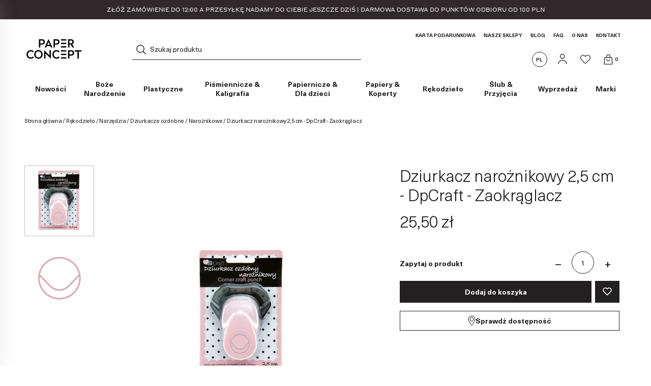

--- FILE ---
content_type: text/html; charset=utf-8
request_url: https://paperconcept.pl/pl/naroznikowe/1092-dziurkacz-naroznikowy-25-cm-dpcraft-zaokraglacz.html
body_size: 47347
content:
<!doctype html>
<html lang="pl-PL">

    <head>
        
            
    <meta charset="utf-8">



    <meta http-equiv="x-ua-compatible" content="ie=edge">



<link rel="canonical" href="https://paperconcept.pl/pl/naroznikowe/1092-dziurkacz-naroznikowy-25-cm-dpcraft-zaokraglacz.html">

        <title>Dziurkacz narożnikowy 2,5 cm - DpCraft - Zaokrąglacz</title>
    <script data-keepinline="true">
    var ajaxGetProductUrl = '//paperconcept.pl/pl/module/cdc_googletagmanager/async';
    var ajaxShippingEvent = 1;
    var ajaxPaymentEvent = 1;

/* datalayer */
dataLayer = window.dataLayer || [];
    let cdcDatalayer = {"pageCategory":"product","event":"view_item","ecommerce":{"currency":"PLN","items":[{"item_name":"Dziurkacz naroznikowy 2,5 cm - DpCraft - Zaokraglacz","item_id":"1092","price":"20.73","price_tax_exc":"20.73","price_tax_inc":"25.5","item_brand":"dpCraft","item_category":"Rekodzielo","item_category2":"Narzedzia","item_category3":"Dziurkacze ozdobne","item_category4":"Naroznikowe","quantity":1,"google_business_vertical":"retail"}],"value":"20.73"},"google_tag_params":{"ecomm_pagetype":"product","ecomm_prodid":"1092","ecomm_totalvalue":25.5,"ecomm_totalvalue_tax_exc":20.73,"ecomm_category":"Naroznikowe"}};
    dataLayer.push(cdcDatalayer);

/* call to GTM Tag */
(function(w,d,s,l,i){w[l]=w[l]||[];w[l].push({'gtm.start':
new Date().getTime(),event:'gtm.js'});var f=d.getElementsByTagName(s)[0],
j=d.createElement(s),dl=l!='dataLayer'?'&l='+l:'';j.async=true;j.src=
'https://www.googletagmanager.com/gtm.js?id='+i+dl;f.parentNode.insertBefore(j,f);
})(window,document,'script','dataLayer','GTM-KTZ3BZF');

/* async call to avoid cache system for dynamic data */
dataLayer.push({
  'event': 'datalayer_ready'
});
</script>
    <meta name="description" content="
Dziurkacz narożnikowy 2,5 cm - DpCraft - Zaokrąglacz za 25,50 zł. Zamów na PaperConcept.
">
    <meta name="keywords" content="">

      
                <link rel="canonical" href="https://paperconcept.pl/pl/naroznikowe/1092-dziurkacz-naroznikowy-25-cm-dpcraft-zaokraglacz.html">
        
                    <link rel="alternate" href="https://paperconcept.pl/pl/naroznikowe/1092-dziurkacz-naroznikowy-25-cm-dpcraft-zaokraglacz.html" hreflang="pl">
                    <link rel="alternate" href="https://paperconcept.pl/en/corner-punches/1092-corner-craft-punch-25-cm-019-round-up.html" hreflang="en">
            

    
    <!-- Schema -->
    <script type="application/ld+json">
    {
        "@context": "http://schema.org",
        "@type": "Organization",
        "name" : "PaperConcept",
        "url": "https://paperconcept.pl/",
        "logo" : "https://paperconcept.pl/img/logos/logo2x.png",
        "contactPoint": [
            {
                "@type": "ContactPoint",
                "telephone": "+48 794 000 479",
                "email": "zamowienia@paperconcept.pl",
                "contactType": "sales",
                "areaServed": [ "PL" ]
            }
        ]
    }
    </script>
    



    <meta name="viewport" content="width=device-width, initial-scale=1">



    <link rel="icon" type="image/vnd.microsoft.icon" href="https://paperconcept.pl/img/favicon.ico?1682162534">
    <link rel="shortcut icon" type="image/x-icon" href="https://paperconcept.pl/img/favicon.ico?1682162534">



        <link rel="preconnect" href="https://region1.google-analytics.com" crossorigin>
      <link rel="preconnect" href="https://www.google-analytics.com" crossorigin>
      <link rel="preconnect" href="https://cdn.cookie-script.com" crossorigin>
      <link rel="preconnect" href="https://www.google.com" crossorigin>
      <link rel="preconnect" href="https://connect.facebook.net" crossorigin>
      <link rel="preconnect" href="https://www.facebook.com" crossorigin>
      <link rel="preconnect" href="https://www.googletagmanager.com" crossorigin>
      <link rel="preconnect" href="https://td.doubleclick.net" crossorigin>
      <link rel="preconnect" href="https://googleads.g.doubleclick.net" crossorigin>
      <link rel="preconnect" href="https://www.google-analytics.com" crossorigin>
  

        <link as="font" type="font/woff2" crossorigin="anonymous"
      href="https://paperconcept.pl/themes/paper_theme/fonts/neue_haas/neue_haas_bold.woff2">
<link as="font" type="font/woff2" crossorigin="anonymous"
      href="https://paperconcept.pl/themes/paper_theme/fonts/neue_haas/neue_haas_light.woff2">
<link rel="preload" as="font" type="font/woff2" crossorigin="anonymous"
      href="https://paperconcept.pl/themes/paper_theme/fonts/neue_haas/neue_haas_regular.woff2">
<style>
    @font-face {
        font-family: 'Haas';
        font-weight: 300;
        src: local(''), url('https://paperconcept.pl/themes/paper_theme/fonts/neue_haas/neue_haas_light.woff2') format('woff2');
        font-display: swap;
        ascent-override: 95%;
    }

    @font-face {
        font-family: 'Haas';
        font-weight: 400;
        src: local(''), url('https://paperconcept.pl/themes/paper_theme/fonts/neue_haas/neue_haas_regular.woff2') format('woff2');
        font-display: swap;
        ascent-override: 95%;
    }

    @font-face {
        font-family: 'Haas';
        font-weight: 700;
        src: local(''), url('https://paperconcept.pl/themes/paper_theme/fonts/neue_haas/neue_haas_bold.woff2') format('woff2');
        font-display: swap;
        ascent-override: 95%;
    }
</style>
    <link as="font" type="font/woff2" crossorigin="anonymous"
    href="https://paperconcept.pl/themes/paper_theme/fonts/styrenea/StyreneA-Medium.woff2">
<link rel="preload" as="font" type="font/woff2" crossorigin="anonymous"
    href="https://paperconcept.pl/themes/paper_theme/fonts/styrenea/StyreneA-Regular.woff2">
<link as="font" type="font/woff2" crossorigin="anonymous"
    href="https://paperconcept.pl/themes/paper_theme/fonts/styrenea/StyreneAWeb-Light.woff2">

<style>
    @font-face {
        font-family: 'StyreneA';
        font-weight: 300;
        src: url("https://paperconcept.pl/themes/paper_theme/fonts/styrenea/StyreneA-Light-Cy-Web.woff2") format("woff2");
        font-display: swap;
    }

    /*
    @font-face {
        font-family: 'StyreneA';
        font-weight: 300;
        src: url("https://paperconcept.pl/themes/paper_theme/fonts/styrenea/StyreneAWeb-Light.woff2") format("woff2");
        font-display: swap;
    }
    */

    @font-face {
        font-family: 'StyreneA';
        font-weight: 400;
        src: url("https://paperconcept.pl/themes/paper_theme/fonts/styrenea/StyreneA-Regular-Cy-Web.woff2") format("woff2");
        font-display: swap;
    }

    /*
    @font-face {
        font-family: 'StyreneA';
        font-weight: 400;
        src: url("https://paperconcept.pl/themes/paper_theme/fonts/styrenea/StyreneA-Regular.woff2") format("woff2");
        font-display: swap;
    }
    */

    @font-face {
        font-family: "StyreneA";
        font-weight: 700;
        src: url("https://paperconcept.pl/themes/paper_theme/fonts/styrenea/StyreneA-Medium-Cy-Web.woff2") format("woff2");
        font-display: swap;
    }

    /*
    @font-face {
        font-family: "StyreneA";
        font-weight: 700;
        src: url("https://paperconcept.pl/themes/paper_theme/fonts/styrenea/StyreneA-Medium.woff2") format("woff2");
        font-display: swap;
    }
    */
</style>
<link rel="preload" as="font" type="font/woff2" crossorigin="anonymous" href="https://paperconcept.pl/themes/paper_theme/fonts/icomoon/icomoon.woff2">
<link rel="preload" as="font" type="font/woff2" crossorigin="anonymous" href="https://paperconcept.pl/themes/paper_theme/fonts/icomoon-new/icomoon.woff2">



<link
  rel="stylesheet"
  href="/themes/paper_theme/assets/css/style_pc.css?v=ca75910166da03ff9d4655a0338e6b09"
  type="text/css"
>

<script type="text/javascript">
  window.hash = 'ca75910166da03ff9d4655a0338e6b09';
  window.assets = '/themes/paper_theme/assets/';
</script>

  

      <link
      rel="stylesheet"
      href="/modules/ps_checkout/views/css/payments.css?version=3.6.3"
      type="text/css"
      media="all"
    >
  


  

      <link
      rel="stylesheet"
      href="https://paperconcept.pl/themes/paper_theme/assets/cache/theme-8ccdaa973.css"
      type="text/css"
      media="all"
    >
  







    

<script>
  var lazyAll;
  var lazyImgsIframes;
  var lazyVideos;
</script>






    <script type="text/javascript">
                    var cart_page_redirect_link = "\/\/paperconcept.pl\/pl\/koszyk?action=show";
                    var defaultAgreements = [];
                    var dpd_compatibility_ajax_url = "https:\/\/paperconcept.pl\/pl\/module\/nvc_waynet_carrier_compatibility\/ajax";
                    var giftIncart = 0;
                    var gift_controller_url = "https:\/\/paperconcept.pl\/pl\/module\/mdgiftproduct\/FreeGiftproducts";
                    var giftcard = {"ajaxUrl":"https:\/\/paperconcept.pl\/pl\/module\/giftcarduse\/giftcard","idleLabel":"Sprawd\u017a","inProgressLabel":"Czekaj...","faildMessage":"Operacja nie powiod\u0142a si\u0119.","formErrorClassName":"has-error"};
                    var is_gift_product = false;
                    var jcmp = "https:\/\/paperconcept.pl\/pl\/module\/jashcustomermessageparser\/ajax";
                    var md_blockcart_line_sel = "";
                    var md_current_currency = "z\u0142";
                    var md_gift_addition_type = "checking_gift";
                    var md_gift_color = "#2DB9AF";
                    var md_gift_layout = "standard";
                    var md_gift_price_display = "free_label";
                    var md_gift_required = 0;
                    var md_hide_qty_count = 0;
                    var md_msg_gift_added = "Gift successfully added to your shopping cart";
                    var md_msg_required_gift = "Please choose your gift";
                    var md_number_gift = 4;
                    var md_prd_add_cart_sel = ".product-add-to-cart";
                    var md_text_free = "Za darmo!";
                    var md_text_gift = "Free gift";
                    var mdgSecureKey = "dfc1e4c4ba187437c5ecfe2e33f84c3a";
                    var msg_maximum_gift = "You cannot add more than max_gift gift_s_, please adjust your choices";
                    var not_available_msg = "This product is no longer in stock with these options";
                    var pageId = "product";
                    var payuLangId = "pl";
                    var payuSFEnabled = false;
                    var pdaskaboutproductpro_ajax_link = "https:\/\/paperconcept.pl\/pl\/module\/pdaskaboutproductpro\/ajax";
                    var pdaskaboutproductpro_secure_key = "60ec2f5048f01b3826dfdc99d0d91b67";
                    var pixel_fc = "https:\/\/paperconcept.pl\/pl\/module\/pspixel\/FrontAjaxPixel";
                    var prestashop = {"cart":{"products":[],"totals":{"total":{"type":"total","label":"Razem","amount":0,"value":"0,00\u00a0z\u0142"},"total_including_tax":{"type":"total","label":"Suma (brutto)","amount":0,"value":"0,00\u00a0z\u0142"},"total_excluding_tax":{"type":"total","label":"Suma (netto)","amount":0,"value":"0,00\u00a0z\u0142"}},"subtotals":{"products":{"type":"products","label":"Produkty","amount":0,"value":"0,00\u00a0z\u0142"},"discounts":null,"shipping":{"type":"shipping","label":"Wysy\u0142ka","amount":0,"value":""},"tax":null},"products_count":0,"summary_string":"0 items","vouchers":{"allowed":1,"added":[]},"discounts":[],"minimalPurchase":0,"minimalPurchaseRequired":""},"cart_errors":[],"currency":{"id":1,"name":"Z\u0142oty polski","iso_code":"PLN","iso_code_num":"985","sign":"z\u0142"},"customer":{"lastname":null,"firstname":null,"email":null,"birthday":null,"newsletter":null,"newsletter_date_add":null,"optin":null,"website":null,"company":null,"siret":null,"ape":null,"is_logged":false,"gender":{"type":null,"name":null},"addresses":[]},"language":{"name":"Polski (Polish)","iso_code":"pl","locale":"pl-PL","language_code":"pl","is_rtl":"0","date_format_lite":"Y-m-d","date_format_full":"Y-m-d H:i:s","id":1},"page":{"title":"","canonical":"https:\/\/paperconcept.pl\/pl\/naroznikowe\/1092-dziurkacz-naroznikowy-25-cm-dpcraft-zaokraglacz.html","meta":{"title":"Dziurkacz naro\u017cnikowy 2,5 cm - DpCraft - Zaokr\u0105glacz","description":"WIELKO\u015a\u0106 WZORU: 2,5 cmZALECANA GRUBO\u015a\u0106 PAPIERU: 80 - 220 g\/m2","keywords":"","robots":"index"},"page_name":"product","body_classes":{"lang-pl":true,"lang-rtl":false,"country-PL":true,"currency-PLN":true,"layout-left-side-column":true,"page-product":true,"tax-display-disabled":true,"product-id-1092":true,"product-Dziurkacz naro\u017cnikowy 2,5 cm - DpCraft - Zaokr\u0105glacz":true,"product-id-category-124":true,"product-id-manufacturer-4":true,"product-id-supplier-0":true,"product-available-for-order":true},"admin_notifications":[]},"shop":{"name":"PaperConcept","logo":"https:\/\/paperconcept.pl\/img\/pc-logo-mono.svg","stores_icon":"https:\/\/paperconcept.pl\/img\/logo_stores.png","favicon":"https:\/\/paperconcept.pl\/img\/favicon.ico"},"urls":{"base_url":"https:\/\/paperconcept.pl\/","current_url":"https:\/\/paperconcept.pl\/pl\/naroznikowe\/1092-dziurkacz-naroznikowy-25-cm-dpcraft-zaokraglacz.html","shop_domain_url":"https:\/\/paperconcept.pl","img_ps_url":"https:\/\/paperconcept.pl\/img\/","img_cat_url":"https:\/\/paperconcept.pl\/img\/c\/","img_lang_url":"https:\/\/paperconcept.pl\/img\/l\/","img_prod_url":"https:\/\/paperconcept.pl\/img\/p\/","img_manu_url":"https:\/\/paperconcept.pl\/img\/m\/","img_sup_url":"https:\/\/paperconcept.pl\/img\/su\/","img_ship_url":"https:\/\/paperconcept.pl\/img\/s\/","img_store_url":"https:\/\/paperconcept.pl\/img\/st\/","img_col_url":"https:\/\/paperconcept.pl\/img\/co\/","img_url":"https:\/\/paperconcept.pl\/themes\/paper_theme\/assets\/img\/","css_url":"https:\/\/paperconcept.pl\/themes\/paper_theme\/assets\/css\/","js_url":"https:\/\/paperconcept.pl\/themes\/paper_theme\/assets\/js\/","pic_url":"https:\/\/paperconcept.pl\/upload\/","pages":{"address":"https:\/\/paperconcept.pl\/pl\/adres","addresses":"https:\/\/paperconcept.pl\/pl\/adresy","authentication":"https:\/\/paperconcept.pl\/pl\/logowanie","cart":"https:\/\/paperconcept.pl\/pl\/koszyk","category":"https:\/\/paperconcept.pl\/pl\/index.php?controller=category","cms":"https:\/\/paperconcept.pl\/pl\/index.php?controller=cms","contact":"https:\/\/paperconcept.pl\/pl\/kontakt","discount":"https:\/\/paperconcept.pl\/pl\/rabaty","guest_tracking":"https:\/\/paperconcept.pl\/pl\/sledzenie-zamowien","history":"https:\/\/paperconcept.pl\/pl\/historia-zamowien","identity":"https:\/\/paperconcept.pl\/pl\/dane-osobiste","index":"https:\/\/paperconcept.pl\/pl\/","my_account":"https:\/\/paperconcept.pl\/pl\/moje-konto","order_confirmation":"https:\/\/paperconcept.pl\/pl\/potwierdzenie-zamowienia","order_detail":"https:\/\/paperconcept.pl\/pl\/index.php?controller=order-detail","order_follow":"https:\/\/paperconcept.pl\/pl\/sledzenie-zamowienia","order":"https:\/\/paperconcept.pl\/pl\/zamowienie","order_return":"https:\/\/paperconcept.pl\/pl\/index.php?controller=order-return","order_slip":"https:\/\/paperconcept.pl\/pl\/potwierdzenie-zwrotu","pagenotfound":"https:\/\/paperconcept.pl\/pl\/nie-znaleziono-strony","password":"https:\/\/paperconcept.pl\/pl\/odzyskiwanie-hasla","pdf_invoice":"https:\/\/paperconcept.pl\/pl\/index.php?controller=pdf-invoice","pdf_order_return":"https:\/\/paperconcept.pl\/pl\/test3","pdf_order_slip":"https:\/\/paperconcept.pl\/pl\/index.php?controller=pdf-order-slip","prices_drop":"https:\/\/paperconcept.pl\/pl\/promocje","product":"https:\/\/paperconcept.pl\/pl\/index.php?controller=product","search":"https:\/\/paperconcept.pl\/pl\/szukaj","sitemap":"https:\/\/paperconcept.pl\/pl\/Mapa strony","stores":"https:\/\/paperconcept.pl\/pl\/index.php?controller=stores","supplier":"https:\/\/paperconcept.pl\/pl\/dostawcy","register":"https:\/\/paperconcept.pl\/pl\/logowanie?create_account=1","order_login":"https:\/\/paperconcept.pl\/pl\/zamowienie?login=1"},"alternative_langs":{"pl":"https:\/\/paperconcept.pl\/pl\/naroznikowe\/1092-dziurkacz-naroznikowy-25-cm-dpcraft-zaokraglacz.html","en":"https:\/\/paperconcept.pl\/en\/corner-punches\/1092-corner-craft-punch-25-cm-019-round-up.html"},"theme_assets":"\/themes\/paper_theme\/assets\/","actions":{"logout":"https:\/\/paperconcept.pl\/pl\/?mylogout="},"no_picture_image":{"bySize":{"cart_default":{"url":"https:\/\/paperconcept.pl\/img\/p\/pl-default-cart_default.jpg","width":80,"height":80},"pp_small":{"url":"https:\/\/paperconcept.pl\/img\/p\/pl-default-pp_small.jpg","width":100,"height":75},"small_default":{"url":"https:\/\/paperconcept.pl\/img\/p\/pl-default-small_default.jpg","width":125,"height":125},"home_default":{"url":"https:\/\/paperconcept.pl\/img\/p\/pl-default-home_default.jpg","width":250,"height":250},"product_342":{"url":"https:\/\/paperconcept.pl\/img\/p\/pl-default-product_342.jpg","width":342,"height":342},"large_default":{"url":"https:\/\/paperconcept.pl\/img\/p\/pl-default-large_default.jpg","width":500,"height":375},"medium_default":{"url":"https:\/\/paperconcept.pl\/img\/p\/pl-default-medium_default.jpg","width":600,"height":600},"product_665":{"url":"https:\/\/paperconcept.pl\/img\/p\/pl-default-product_665.jpg","width":665,"height":665},"thickbox_default":{"url":"https:\/\/paperconcept.pl\/img\/p\/pl-default-thickbox_default.jpg","width":1000,"height":750},"product_1000":{"url":"https:\/\/paperconcept.pl\/img\/p\/pl-default-product_1000.jpg","width":1000,"height":1000}},"small":{"url":"https:\/\/paperconcept.pl\/img\/p\/pl-default-cart_default.jpg","width":80,"height":80},"medium":{"url":"https:\/\/paperconcept.pl\/img\/p\/pl-default-large_default.jpg","width":500,"height":375},"large":{"url":"https:\/\/paperconcept.pl\/img\/p\/pl-default-product_1000.jpg","width":1000,"height":1000},"legend":""}},"configuration":{"display_taxes_label":false,"display_prices_tax_incl":true,"is_catalog":false,"show_prices":true,"opt_in":{"partner":false},"quantity_discount":{"type":"discount","label":"Unit discount"},"voucher_enabled":1,"return_enabled":0},"field_required":[],"breadcrumb":{"links":[{"title":"Strona g\u0142\u00f3wna","url":"https:\/\/paperconcept.pl\/pl\/"},{"title":"R\u0119kodzie\u0142o","url":"https:\/\/paperconcept.pl\/pl\/828-rekodzielo"},{"title":"Narz\u0119dzia","url":"https:\/\/paperconcept.pl\/pl\/42-narzedzia"},{"title":"Dziurkacze ozdobne","url":"https:\/\/paperconcept.pl\/pl\/17-dziurkacze-ozdobne"},{"title":"Naro\u017cnikowe","url":"https:\/\/paperconcept.pl\/pl\/124-naroznikowe"},{"title":"Dziurkacz naro\u017cnikowy 2,5 cm - DpCraft - Zaokr\u0105glacz","url":"https:\/\/paperconcept.pl\/pl\/naroznikowe\/1092-dziurkacz-naroznikowy-25-cm-dpcraft-zaokraglacz.html"}],"count":6},"link":{"protocol_link":"https:\/\/","protocol_content":"https:\/\/"},"time":1762459157,"static_token":"a4d40fec54b34d5cb841a3d6dcd42c2e","token":"a3cebf4a1b8d07d419fd827d2e92c854","debug":false};
                    var ps_checkout3dsEnabled = true;
                    var ps_checkoutAutoRenderDisabled = false;
                    var ps_checkoutCancelUrl = "https:\/\/paperconcept.pl\/pl\/module\/ps_checkout\/cancel";
                    var ps_checkoutCardBrands = ["MASTERCARD","VISA","AMEX"];
                    var ps_checkoutCardFundingSourceImg = "\/modules\/ps_checkout\/views\/img\/payment-cards.png";
                    var ps_checkoutCardLogos = {"AMEX":"\/modules\/ps_checkout\/views\/img\/amex.svg","CB_NATIONALE":"\/modules\/ps_checkout\/views\/img\/cb.svg","DINERS":"\/modules\/ps_checkout\/views\/img\/diners.svg","DISCOVER":"\/modules\/ps_checkout\/views\/img\/discover.svg","JCB":"\/modules\/ps_checkout\/views\/img\/jcb.svg","MAESTRO":"\/modules\/ps_checkout\/views\/img\/maestro.svg","MASTERCARD":"\/modules\/ps_checkout\/views\/img\/mastercard.svg","UNIONPAY":"\/modules\/ps_checkout\/views\/img\/unionpay.svg","VISA":"\/modules\/ps_checkout\/views\/img\/visa.svg"};
                    var ps_checkoutCartProductCount = 0;
                    var ps_checkoutCheckUrl = "https:\/\/paperconcept.pl\/pl\/module\/ps_checkout\/check";
                    var ps_checkoutCheckoutTranslations = {"checkout.go.back.link.title":"Wr\u00f3\u0107 do Checkout","checkout.go.back.label":"Realizuj zam\u00f3wienie","checkout.card.payment":"P\u0142atno\u015b\u0107 kart\u0105","checkout.page.heading":"Podsumowanie zam\u00f3wienia","checkout.cart.empty":"Tw\u00f3j koszyk jest pusty.","checkout.page.subheading.card":"Karta","checkout.page.subheading.paypal":"PayPal","checkout.payment.by.card":"Wybra\u0142e\u015b opcj\u0119 p\u0142atno\u015bci kart\u0105.","checkout.payment.by.paypal":"Wybra\u0142e\u015b opcj\u0119 p\u0142atno\u015bci za pomoc\u0105 PayPal.","checkout.order.summary":"Oto kr\u00f3tkie podsumowanie twojego zam\u00f3wienia:","checkout.order.amount.total":"Ca\u0142kowita kwota twojego zam\u00f3wienia wynosi","checkout.order.included.tax":"(wraz z VAT)","checkout.order.confirm.label":"Prosimy o potwierdzenie zam\u00f3wienia przez klikni\u0119cie \u201ePotwierdzam zam\u00f3wienie\u201d.","paypal.hosted-fields.label.card-name":"Card holder name","paypal.hosted-fields.placeholder.card-name":"Card holder name","paypal.hosted-fields.label.card-number":"Numer karty","paypal.hosted-fields.placeholder.card-number":"Numer karty","paypal.hosted-fields.label.expiration-date":"Data wa\u017cno\u015bci","paypal.hosted-fields.placeholder.expiration-date":"MM\/YY","paypal.hosted-fields.label.cvv":"Cod. bezpiecze\u0144stwa","paypal.hosted-fields.placeholder.cvv":"XXX","payment-method-logos.title":"100% secure payments","express-button.cart.separator":"lub","express-button.checkout.express-checkout":"Express Checkout","error.paypal-sdk":"Brak PayPal Javascript SDK Instance","checkout.payment.others.link.label":"Inne metody p\u0142atno\u015bci","checkout.payment.others.confirm.button.label":"Potwierdzam moje zam\u00f3wienie","checkout.form.error.label":"Podczas p\u0142atno\u015bci wyst\u0105pi\u0142 b\u0142\u0105d. Spr\u00f3buj ponownie lub skontaktuj si\u0119 z obs\u0142ug\u0105 techniczn\u0105.","loader-component.label.header":"Dzi\u0119ki za zakup!","loader-component.label.body":"Poczekaj, przetwarzamy Twoj\u0105 p\u0142atno\u015b\u0107","error.paypal-sdk.contingency.cancel":"Uwierzytelnienie posiadacza karty anulowane; wybierz inn\u0105 metod\u0119 p\u0142atno\u015bci lub spr\u00f3buj ponownie.","error.paypal-sdk.contingency.error":"Wyst\u0105pi\u0142 b\u0142\u0105d podczas uwierzytelniania posiadacza karty; wybierz inn\u0105 metod\u0119 p\u0142atno\u015bci lub spr\u00f3buj ponownie.","error.paypal-sdk.contingency.failure":"Uwierzytelnienie posiadacza karty nie powiod\u0142o si\u0119; wybierz inn\u0105 metod\u0119 p\u0142atno\u015bci lub spr\u00f3buj ponownie.","error.paypal-sdk.contingency.unknown":"Nie mo\u017cna dokona\u0107 uwierzytelnienia posiadacza karty; wybierz inn\u0105 metod\u0119 p\u0142atno\u015bci lub spr\u00f3buj ponownie."};
                    var ps_checkoutCheckoutUrl = "https:\/\/paperconcept.pl\/pl\/zamowienie";
                    var ps_checkoutConfirmUrl = "https:\/\/paperconcept.pl\/pl\/potwierdzenie-zamowienia";
                    var ps_checkoutCreateUrl = "https:\/\/paperconcept.pl\/pl\/module\/ps_checkout\/create";
                    var ps_checkoutCspNonce = "";
                    var ps_checkoutExpressCheckoutCartEnabled = false;
                    var ps_checkoutExpressCheckoutOrderEnabled = false;
                    var ps_checkoutExpressCheckoutProductEnabled = false;
                    var ps_checkoutExpressCheckoutSelected = false;
                    var ps_checkoutExpressCheckoutUrl = "https:\/\/paperconcept.pl\/pl\/module\/ps_checkout\/ExpressCheckout";
                    var ps_checkoutFundingSource = "paypal";
                    var ps_checkoutFundingSourcesSorted = ["paypal"];
                    var ps_checkoutHostedFieldsContingencies = "SCA_WHEN_REQUIRED";
                    var ps_checkoutHostedFieldsEnabled = false;
                    var ps_checkoutHostedFieldsSelected = false;
                    var ps_checkoutLoaderImage = "\/modules\/ps_checkout\/views\/img\/loader.svg";
                    var ps_checkoutPartnerAttributionId = "PrestaShop_Cart_PSXO_PSDownload";
                    var ps_checkoutPayLaterCartPageButtonEnabled = false;
                    var ps_checkoutPayLaterCategoryPageBannerEnabled = false;
                    var ps_checkoutPayLaterHomePageBannerEnabled = false;
                    var ps_checkoutPayLaterOrderPageBannerEnabled = false;
                    var ps_checkoutPayLaterOrderPageButtonEnabled = false;
                    var ps_checkoutPayLaterOrderPageMessageEnabled = false;
                    var ps_checkoutPayLaterProductPageBannerEnabled = false;
                    var ps_checkoutPayLaterProductPageButtonEnabled = false;
                    var ps_checkoutPayLaterProductPageMessageEnabled = false;
                    var ps_checkoutPayPalButtonConfiguration = {"shape":"rect","label":"pay","color":"white"};
                    var ps_checkoutPayPalOrderId = "";
                    var ps_checkoutPayPalSdkConfig = {"clientId":"AXjYFXWyb4xJCErTUDiFkzL0Ulnn-bMm4fal4G-1nQXQ1ZQxp06fOuE7naKUXGkq2TZpYSiI9xXbs4eo","merchantId":"SUUEPRZGU69BS","currency":"PLN","intent":"capture","commit":"false","vault":"false","integrationDate":"2022-14-06","dataPartnerAttributionId":"PrestaShop_Cart_PSXO_PSDownload","dataCspNonce":"","dataEnable3ds":"true","disableFunding":"bancontact,blik,card,eps,giropay,ideal,mybank,p24,paylater","components":"marks,funding-eligibility"};
                    var ps_checkoutPayWithTranslations = {"paypal":"Zap\u0142a\u0107 z PayPal"};
                    var ps_checkoutPaymentMethodLogosTitleImg = "\/modules\/ps_checkout\/views\/img\/lock_checkout.svg";
                    var ps_checkoutRenderPaymentMethodLogos = true;
                    var ps_checkoutValidateUrl = "https:\/\/paperconcept.pl\/pl\/module\/ps_checkout\/validate";
                    var ps_checkoutVersion = "3.6.3";
                    var slider_width = "263";
                    var wishlist_products = "[]";
            </script>
    <script type="text/javascript" src="/themes/paper_theme/assets/main.js?v=c22abfa379f38b5b0411bc11fa9bf92f" defer></script>
    


<script async src="https://scripts.luigisbox.com/LBX-834845.js"></script>



    <script src="https://www.google.com/recaptcha/api.js?render=6LfjrIwqAAAAAEVLQnfGhlPq7aob2NuunBZ31gft&hl=pl" ></script>
<script type="text/javascript">
            var ETS_RCF_GOOGLE_V3_CAPTCHA_SITE_KEY = '6LfjrIwqAAAAAEVLQnfGhlPq7aob2NuunBZ31gft';
        var ETS_RCF_GOOGLE_V3_POSITION = 'bottomright';
    </script>
<style>
    #contact #notifications{
        display:none;
    }
</style><!-- Facebook Pixel Code -->

    <script>

    !function(f,b,e,v,n,t,s)
    {if(f.fbq)return;n=f.fbq=function(){n.callMethod? n.callMethod.apply(n,arguments):n.queue.push(arguments)};
    if(!f._fbq)f._fbq=n;n.push=n;n.loaded=!0;n.version='2.0';n.agent='plprestashop-download'; // n.agent to keep because of partnership
    n.queue=[];t=b.createElement(e);t.async=!0;
    t.src=v;s=b.getElementsByTagName(e)[0];
    s.parentNode.insertBefore(t,s)}(window, document,'script', 'https://connect.facebook.net/en_US/fbevents.js');
    fbq('init', '802966284552210');
    fbq('track', 'PageView');

    </script>

<noscript>
<img height="1" width="1" style="display:none" src="https://www.facebook.com/tr?id=802966284552210&ev=PageView&noscript=1"/>
</noscript>

<!-- End Facebook Pixel Code -->

<!-- DO NOT MODIFY -->
<!-- End Facebook Pixel Code -->

<!-- Set Facebook Pixel Product Export -->
    <meta property="og:title" content="Dziurkacz narożnikowy 2,5 cm - DpCraft - Zaokrąglacz">
    <meta property="og:description" content="WIELKOŚĆ WZORU: 2,5 cmZALECANA GRUBOŚĆ PAPIERU: 80 - 220 g/m2">
    <meta property="og:url" content="https://paperconcept.pl/pl/naroznikowe/1092-dziurkacz-naroznikowy-25-cm-dpcraft-zaokraglacz.html">
    <meta property="og:image" content="https://paperconcept.pl/137195-medium_default/dziurkacz-naroznikowy-25-cm-dpcraft-zaokraglacz.jpg">
    <meta property="product:brand" content="dpCraft">
    <meta property="product:availability" content="In stock">
    <meta property="product:condition" content="new">
    <meta property="product:price:amount" content="25.5">
    <meta property="product:price:currency" content="PLN">
    <meta property="product:retailer_item_id" content="1092">
<!-- END OF Set Facebook Pixel Product Export -->


<script>
fbq('track', 'ViewContent', {content_name: 'Dziurkacz naroznikowy 2,5 cm - DpCraft - Zaokraglacz (PL)', content_ids: ['1092'], content_type: 'product', value: 25.5, currency: 'PLN'});
</script>


<script type="text/javascript">var algoliaApiKey = "4d6102f345750e44ea27aa8cdd6d0a51";var algoliaAppId = "WIRS5IJFYD";var algoliaSearchIndex = "paperconcept_pl";var algoliaSearchIndexCategory = "paperconcept_c_pl";</script>

    

            <!-- Google Tag Manager -->
<script>(function(w,d,s,l,i){w[l]=w[l]||[];w[l].push({'gtm.start':
new Date().getTime(),event:'gtm.js'});var f=d.getElementsByTagName(s)[0],
j=d.createElement(s),dl=l!='dataLayer'?'&l='+l:'';j.async=true;j.src=
'https://www.googletagmanager.com/gtm.js?id='+i+dl;f.parentNode.insertBefore(j,f);
})(window,document,'script','dataLayer','GTM-KTZ3BZF');</script>
<!-- End Google Tag Manager -->
  <!-- Global site tag (gtag.js) - Google Analytics -->
  <script async src="https://www.googletagmanager.com/gtag/js?id=UA-48739153-1"></script>
  <script>
    window.dataLayer = window.dataLayer || [];
    function gtag(){dataLayer.push(arguments);}
    gtag('js', new Date());
    gtag('config', 'UA-48739153-1');
  </script>
        
    </head>

    <body id="product" class="lang-pl country-pl currency-pln layout-left-side-column page-product tax-display-disabled product-id-1092 product-dziurkacz-naroznikowy-2-5-cm-dpcraft-zaokraglacz product-id-category-124 product-id-manufacturer-4 product-id-supplier-0 product-available-for-order">
        
            <script async src="https://www.googletagmanager.com/gtag/js?id=AW-955403138"></script>
<script>
	
    window.dataLayer = window.dataLayer || [];
    function gtag(){dataLayer.push(arguments);}
    gtag('js', new Date());
    gtag('config', 'AW-955403138');
	
</script><!-- Google Tag Manager (noscript) -->
<noscript><iframe src="https://www.googletagmanager.com/ns.html?id=GTM-KTZ3BZF"
height="0" width="0" style="display:none;visibility:hidden"></iframe></noscript>
<!-- End Google Tag Manager (noscript) -->

        

        
        <main class="page">
            <div class="header__wrapper">
                
                    <style>
	.cart-icon {
		width: 20px;
	}



	@media(max-width: 63.9375em) {

		#header {
			transition: all .2s;
		}

		.header__wrapper:not(.sticky-header)>#header>div.header__container>div.header-bar__row>li.menu__item--cart {
			display: none;
		}

		/*
		.header__wrapper>#header {
			z-index: 90;
		}

		.header__wrapper.sticky-header>#header.header-visible {
			z-index: 201;
		}
		*/

		.header__wrapper.sticky-header {
			display: unset;
			position: initial !important;

		}

		/*.header-bar__row.sticky-header {
			position: sticky;
			top: 0;
		}*/

		/*.header__wrapper.sticky-header .header__upper {
			display: none;
		}*/


		.header__wrapper.sticky-header #header:not(.header-visible) {
			transform: translateY(-100%);
			transition-duration: 0ms;
		}
	}

	.icon--home {
		width: 24px;
	}

	#login_wish>div>a>div>svg {
		width: 20px;
	}

	@media (min-width: 992px) {
		.menu--cart .menu__item>a {
			padding-right: 15px;
		}
	}

	@media (min-width: 992px) {
		.header--stick .menu--cart .menu__item--cart a {
			 padding-right: 15px;
		}
	}
</style>


<div class="header-banner">
	<div class="" id="banner-top">
        <a href="https://paperconcept.pl/pl/content/103-dostawa-i-platnosc">
            ZŁÓŻ ZAMÓWIENIE DO 12:00 A PRZESYŁKĘ NADAMY DO CIEBIE JESZCZE DZIŚ | DARMOWA DOSTAWA DO PUNKTÓW ODBIORU OD 100 PLN
        </a>
    </div>

</div>


<div class="header" id="header">
    <div class="header__container">
        <div class="header__upper">
            <div class="menu__item menu__item--menu-mobile" data-expand="#navigation">
              <a href="#" class="button button--menu-toggler">
                <svg class="icon-mobile-menu" fill="none" stroke="currentColor" stroke-width="1.5" viewBox="0 0 24 24" xmlns="http://www.w3.org/2000/svg" aria-hidden="true">
                  <path stroke-linecap="round" stroke-linejoin="round" d="M3.75 6.75h16.5M3.75 12h16.5m-16.5 5.25h16.5"></path>
                </svg>
              </a>
            </div>

            <div class="logo">
            <a href="https://paperconcept.pl/" itemprop="url">
    
        <img src="https://paperconcept.pl/img/pc-logo-mono.svg" alt="Sklep plastyczny PaperConcept - bogata oferta artykułów plastycznych dla każdego" class="logo__image" itemprop="logo">
    </a>
</div>
							
				<form class="search__form" method="get" action="/pl/szukaj">
					<button class="search__toggler" type="submit">
						<svg class="search__icon" fill="none" stroke="currentColor" stroke-width="1.5" viewBox="0 0 24 24" xmlns="http://www.w3.org/2000/svg" aria-hidden="true">
							<path stroke-linecap="round" stroke-linejoin="round" d="M21 21l-5.197-5.197m0 0A7.5 7.5 0 105.196 5.196a7.5 7.5 0 0010.607 10.607z"></path>
						</svg>
					</button>
					<input
						class="search__form--input"
						type="text"
						name="s"
						value=""
						placeholder="Szukaj produktu"
						autocomplete="off"
					>
				</form>
				<div class="search__autocomplete" style="display: none;">
					<p class="noresults" style="display: none;">Brak wyników</p>
					<div class="search__wrapper">
						<p class="search__header" words="produkt,produkty,produktów">
															Znaleziono <span class="search__results_nb"></span>.
														<a href="#">Zobacz wszystkie</a>
							<i class="icon icon--close">
								<svg xmlns="http://www.w3.org/2000/svg" width="18" height="18" xml:space="preserve" version="1.1" enable-background="new 0 0 2014 1674.641" style="
									margin-right: 1rem;
								">
								<g>
								<title>Layer 1</title>
								<g stroke="null">
								<path stroke="null" d="m0.51983,0.53239a0.97254,0.97254 0 0 1 1.37453,0l7.09308,7.09308l7.09308,-7.09308a0.97254,0.97254 0 1 1 1.37453,1.37453l-7.09308,7.09308l7.09308,7.09308a0.97254,0.97254 0 1 1 -1.37453,1.37453l-7.09308,-7.09308l-7.09308,7.09308a0.97254,0.97254 0 0 1 -1.37453,-1.37453l7.09308,-7.09308l-7.09308,-7.09308a0.97254,0.97254 0 0 1 0,-1.37453z" fill-rule="evenodd" clip-rule="evenodd"></path>
								</g>
								</g>
								</svg>
							</i>
						</p>
						<div class="column__left">
							<h3>Produkty</h3>
							<ul class="search__list--products"></ul>
						</div>
						<div class="column__right">
							<h3 style="margin-left: 24px;">Kategorie</h3>
							<ul class="search__list--category"></ul>
						</div>
						<p class="search__footer"><a href="#">Zobacz wszystkie</a></p>
					</div>
				</div>
							

            <div class="header-right">
                
<div class="header-mainmenu">
    
    <ul class="menu menu--top"><li class="menu__item"><a href="https://paperconcept.pl/pl/karty-podarunkowe" >Karta podarunkowa</a></li><li class="menu__item" data-nav-toggle="#menu-sklepy"><a href="/pl/nasze-sklepy">Nasze sklepy</a></li><li class="menu__item"><a href="https://blog.paperconcept.pl/" >Blog</a></li><li class="menu__item"><a href="https://paperconcept.pl/pl/najczesciej-zadawane-pytania" >FAQ</a></li><li class="menu__item"><a href="https://paperconcept.pl/pl/o-nas" >O nas</a></li><li class="menu__item"><a href="https://paperconcept.pl/pl/kontakt" >Kontakt</a></li></ul>
</div>
                <ul class="menu menu--cart">

                    <li class="menu__item menu__item--search-toggler" data-expand="#search">
                        <a href="#" class="button button--search-toggler">
                            <svg class="icon icon--search" fill="none" stroke="currentColor" stroke-width="1.5" viewBox="0 0 24 24" xmlns="http://www.w3.org/2000/svg" aria-hidden="true">
                                <path stroke-linecap="round" stroke-linejoin="round" d="M21 21l-5.197-5.197m0 0A7.5 7.5 0 105.196 5.196a7.5 7.5 0 0010.607 10.607z"></path>
                            </svg>
                        </a>
                    </li>

                    <li class="menu__item menu__item--home">
                        <a href="#" class="button button--home">
							<svg class="icon icon--home" viewBox="0 0 24 24" xmlns="http://www.w3.org/2000/svg"
								aria-hidden="true" fill="currentColor">
								<path stroke-linecap="round" stroke-linejoin="round"
									d="m23.97472,13.4334l-11.9803,-11.71258l-11.96914,11.71258l0.93701,0.95932l2.71063,-2.65485l0,10.53017l6.39172,0.01115l0,-6.93831l3.87073,0l0,6.93831l6.39172,-0.01115l0,-10.53017l2.71063,2.65485l0.93701,-0.95932zm-4.98621,7.50721l-3.71456,0l0,-6.93831l-6.55905,0l0,6.93831l-3.71456,0l0,-10.50786l6.99408,-6.83792l6.98293,6.83792l0.01115,10.50786z">
								</path>
							</svg>

                        </a>
                    </li>

                                          <li class="hidden-md-down menu__item menu__item--currency-country">
    <a href="#" class="currency-country-link" data-toggle="modal" data-target="#currency-country">
        pl
    </a>
  </li>

<li class="menu__item menu__item--login menu__item--hover">
    <a href="https://paperconcept.pl/pl/moje-konto" class="dropdown__toggle mobile-icon mobile-icon--profil"
        title="Zaloguj się do swojego konta klienta">
                <svg class="user-icon" fill="currentColor" viewBox="0 0 24 24" xmlns="http://www.w3.org/2000/svg"
            aria-hidden="true">
            <g xmlns="http://www.w3.org/2000/svg" stroke="null">
                <g xmlns="http://www.w3.org/2000/svg" stroke="null">
                    <g stroke="null">
                        <path stroke="null"
                            d="m11.66318,11.68909c-3.19976,0 -5.81657,-2.60385 -5.81657,-5.81657s2.60385,-5.81657 5.81657,-5.81657s5.81657,2.60385 5.81657,5.81657s-2.61681,5.81657 -5.81657,5.81657zm0,-10.07859c-2.34476,0 -4.26203,1.91726 -4.26203,4.26203s1.91726,4.26203 4.26203,4.26203s4.26203,-1.90431 4.26203,-4.26203s-1.91726,-4.26203 -4.26203,-4.26203z">
                        </path>
                    </g>
                    <g stroke="null">
                        <path stroke="null"
                            d="m2.88004,23.94404c0.57,-4.52112 4.44339,-8.03178 9.11996,-8.03178s8.53701,3.51067 9.11996,8.03178l1.56749,0c-0.58295,-5.37611 -5.15589,-9.58632 -10.68745,-9.58632c-5.53157,0 -10.1045,4.19725 -10.68745,9.58632l1.56749,0z">
                        </path>
                    </g>
                </g>
            </g>
        </svg>
    </a>
    <div class="menu-item__content menu-item__content--profil" id="menu-login">
        <div class="header-login">
            <form id="header_login_form" class="header__login-form"
                action=" https://paperconcept.pl/index.php?controller=authentication&back=my-account" method="post"
                _lpchecked="1">
                <input type="hidden" name="back" value="my-account">
                <div class="input-wrapper input-wrapper-xs">
                    <label for="header-email" class="input-label">Adres email</label>
                    <input class="input-control" id="header-email"
                        placeholder="Adres email" type="email" name="email">
                </div>
                <div class="input-wrapper input-wrapper-xs">
                    <label for="header-passwd" class="input-label">Hasło</label>
                    <input class="input-control" id="header-passwd"
                        placeholder="Hasło" type="password" name="password"
                        autocomplete="off">
                </div>
                <input type="hidden" name="submitLogin" value="1">

                <a class="btn btn-link btn-sm reset-passwd" href="https://paperconcept.pl/pl/odzyskiwanie-hasla">Nie pamiętasz hasła?</a>
                <button class="btn btn-primary btn-xs btn-full d-flex align-items-center justify-content-center" type="submit" name="HeaderSubmitLogin">
                  <svg xmlns="http://www.w3.org/2000/svg" viewBox="0 0 512 512"  width="14" height="14" class="mr-1" fill="currentColor"><!--!Font Awesome Free 6.7.0 by @fontawesome - https://fontawesome.com License - https://fontawesome.com/license/free Copyright 2024 Fonticons, Inc.--><path d="M416 448h-84c-6.6 0-12-5.4-12-12v-40c0-6.6 5.4-12 12-12h84c17.7 0 32-14.3 32-32V160c0-17.7-14.3-32-32-32h-84c-6.6 0-12-5.4-12-12V76c0-6.6 5.4-12 12-12h84c53 0 96 43 96 96v192c0 53-43 96-96 96zm-47-201L201 79c-15-15-41-4.5-41 17v96H24c-13.3 0-24 10.7-24 24v96c0 13.3 10.7 24 24 24h136v96c0 21.5 26 32 41 17l168-168c9.3-9.4 9.3-24.6 0-34z"/></svg> Zaloguj się
                </button>
                <div>
                    <a class="btn btn-default btn-xs btn-full d-flex align-items-center justify-content-center" href="https://paperconcept.pl/pl/logowanie?create_account=1" rel="nofollow">
                      <svg xmlns="http://www.w3.org/2000/svg" viewBox="0 0 640 512" width="14" height="14" class="mr-1" fill="currentColor"><!--!Font Awesome Free 6.7.0 by @fontawesome - https://fontawesome.com License - https://fontawesome.com/license/free Copyright 2024 Fonticons, Inc.--><path d="M96 128a128 128 0 1 1 256 0A128 128 0 1 1 96 128zM0 482.3C0 383.8 79.8 304 178.3 304l91.4 0C368.2 304 448 383.8 448 482.3c0 16.4-13.3 29.7-29.7 29.7L29.7 512C13.3 512 0 498.7 0 482.3zM504 312l0-64-64 0c-13.3 0-24-10.7-24-24s10.7-24 24-24l64 0 0-64c0-13.3 10.7-24 24-24s24 10.7 24 24l0 64 64 0c13.3 0 24 10.7 24 24s-10.7 24-24 24l-64 0 0 64c0 13.3-10.7 24-24 24s-24-10.7-24-24z"/></svg> Zarejestruj
                    </a>
                </div>
                <section class="sociallogin displayCustomerLoginFormAfter product hidden-print">
    
      
            
      <!-- START BODY -->
      <!-- START buttons-->
      <section class="social-login-buttons">
                                      <button
                  class="button button--bordered button--full button--social large"
                  onclick="window.open('https://paperconcept.pl/pl/module/sociallogin/login?provider=Facebook&amp;back=&amp;request_uri=%2Fpl%2Fnaroznikowe%2F1092-dziurkacz-naroznikowy-25-cm-dpcraft-zaokraglacz.html&amp;utm_source=button&amp;utm_medium=facebook&amp;utm_campaign=social_login', '_blank', 'menubar=no, status=no, copyhistory=no, width=640, height=640, top=220, left=640')">
                                      <svg class="svg-icon" xmlns="http://www.w3.org/2000/svg" viewBox="0 0 448 512" fill="currentColor"><path d="M400 32H48A48 48 0 0 0 0 80v352a48 48 0 0 0 48 48h137.3V327.7h-63V256h63v-54.6c0-62.2 37-96.5 93.7-96.5 27.1 0 55.5 4.8 55.5 4.8v61h-31.3c-30.8 0-40.4 19.1-40.4 38.7V256h68.8l-11 71.7h-57.8V480H400a48 48 0 0 0 48-48V80a48 48 0 0 0 -48-48z"></svg>
                                    Facebook
                </button>
                                                  <button
                  class="button button--bordered button--full button--social large"
                  onclick="window.open('https://paperconcept.pl/pl/module/sociallogin/login?provider=Google&amp;back=&amp;request_uri=%2Fpl%2Fnaroznikowe%2F1092-dziurkacz-naroznikowy-25-cm-dpcraft-zaokraglacz.html&amp;utm_source=button&amp;utm_medium=google&amp;utm_campaign=social_login', '_blank', 'menubar=no, status=no, copyhistory=no, width=640, height=640, top=220, left=640')">
                                      <svg class="svg-icon" viewBox="0 0 1024 1024" version="1.1" xmlns="http://www.w3.org/2000/svg"><path d="M915.2 448l-4.2-17.8H524V594h231.2c-24 114-135.4 174-226.4 174-66.2 0-136-27.8-182.2-72.6-47.4-46-77.6-113.8-77.6-183.6 0-69 31-138 76.2-183.4 45-45.2 113.2-70.8 181-70.8 77.6 0 133.2 41.2 154 60l116.4-115.8c-34.2-30-128-105.6-274.2-105.6-112.8 0-221 43.2-300 122C144.4 295.8 104 408 104 512s38.2 210.8 113.8 289c80.8 83.4 195.2 127 313 127 107.2 0 208.8-42 281.2-118.2 71.2-75 108-178.8 108-287.6 0-45.8-4.6-73-4.8-74.2z" /></svg>
                                    Google
                </button>
                            </section>
      <!-- END Buttons -->

      
      
      <!-- END BODY -->

              </section>

            </form>
        </div>
    </div>
</li>
<li class="menu__item menu__item--wishlist">
    <a
        class="header-link header-link--with-badge"
        rel="nofollow"
        href="https://paperconcept.pl/pl/moja-lista-zyczen"
    >
        <div class="menu__item-wrapper">
            <svg class="cart-icon" fill="currentColor" viewBox="0 0 24 24" xmlns="http://www.w3.org/2000/svg"
                 aria-hidden="true">
                <path stroke-linecap="round" stroke-linejoin="round"
                      d="m11.98801,22.67169l-0.49162,-0.46764c-0.27579,-0.26379 -6.83468,-6.48695 -9.49661,-9.49661c-0.21583,-0.20384 -0.44365,-0.47963 -0.6475,-0.75541c-0.85134,-1.18708 -1.29499,-2.88975 -1.29499,-3.94493c0,-3.68114 2.99767,-6.6788 6.6788,-6.6788c2.07439,0 4.00488,0.95925 5.2639,2.566c1.25902,-1.60675 3.17753,-2.566 5.2639,-2.566c3.68114,0 6.6788,2.99767 6.6788,6.6788c0,1.1511 -0.55157,3.0816 -1.34295,4.00488l-0.19185,0.23981c-0.14389,0.17986 -0.27579,0.34773 -0.44365,0.50361c-2.63795,2.97369 -9.19684,9.19684 -9.47263,9.46064l-0.50361,0.45565zm-5.2639,-19.9165c-2.88975,0 -5.23992,2.35017 -5.23992,5.23992c0,0.82736 0.3837,2.21827 1.0312,3.10558c0.15588,0.21583 0.33574,0.41967 0.5156,0.61152c2.24226,2.51804 7.33829,7.42222 8.95703,8.96902c1.60675,-1.53481 6.71477,-6.43899 8.92106,-8.93305c0.15588,-0.15588 0.2518,-0.28778 0.35972,-0.41967c0.07194,-0.09593 0.14389,-0.17986 0.22782,-0.27579c0.52759,-0.62351 0.99523,-2.19429 0.99523,-3.05762c0,-2.88975 -2.35017,-5.23992 -5.23992,-5.23992c-1.94249,0 -3.70512,1.06717 -4.6284,2.78184l-0.63551,1.18708l-0.63551,-1.18708c-0.91129,-1.71467 -2.68591,-2.78184 -4.6284,-2.78184z">
                </path>
            </svg>
                    </div>
    </a>
</li>
<li class="menu__item--cart" data-expand="#sidebar-cart">
    <div class="blockcart menu__item cart-preview inactive"
        data-refresh-url="//paperconcept.pl/pl/module/ps_shoppingcart/ajax">
        <a rel="nofollow" href="#">
            <div class="menu__item-wrapper ajax_cart_quantity">
                                <svg class="cart-icon" viewBox="0 0 24 24" xmlns="http://www.w3.org/2000/svg" aria-hidden="true"
                    fill="currentColor">
                    <g xmlns="http://www.w3.org/2000/svg" stroke="null" stroke-width="0" id="svg_1">
                        <path stroke="null" id="svg_2"
                            d="m21.01744,6.83807l-4.32072,0l0,-2.06477c0,-2.58734 -2.10301,-4.70309 -4.69034,-4.70309s-4.70309,2.10301 -4.70309,4.70309l0,2.06477l-4.32072,0l-1.35102,17.09171l20.73692,0l-1.35102,-17.09171zm-12.19744,-2.06477c0,-1.74613 1.4275,-3.16088 3.17363,-3.16088c1.74613,0 3.17363,1.41475 3.17363,3.16088l0,2.06477l-6.33451,0l0,-2.06477l-0.01275,0zm-5.53155,17.62702l1.10886,-14.03279l15.20538,0l1.10886,14.03279l-17.42309,0z" />
                        <path stroke="null" id="svg_3"
                            d="m11.96814,14.61283c-1.73339,0 -3.13539,-1.402 -3.13539,-3.13539l-1.52946,0c0,2.57459 2.09026,4.66485 4.66485,4.66485s4.66485,-2.09026 4.66485,-4.66485l-1.52946,0c0,1.73339 -1.402,3.13539 -3.13539,3.13539z" />
                    </g>
                </svg>
                <b class="cart-quantity-counter">0</b>
            </div>
        </a>
    </div>
</li>

                </ul>
            </div>
        </div>

        
              <ul class="menu menu--ribbon-nav"><li class="menu__item" data-nav-toggle="#menu-3"><a href="https://paperconcept.pl/pl/nowosci">Nowości</a></li><li class="menu__item" data-nav-toggle="#menu-173"><a href="https://paperconcept.pl/pl/173-boze-narodzenie">Boże Narodzenie</a></li><li class="menu__item" data-nav-toggle="#menu-829"><a href="https://paperconcept.pl/pl/829-plastyczne">Plastyczne</a></li><li class="menu__item" data-nav-toggle="#menu-2396"><a href="https://paperconcept.pl/pl/2396-pismiennicze-kaligrafia">Piśmiennicze & Kaligrafia</a></li><li class="menu__item" data-nav-toggle="#menu-830"><a href="https://paperconcept.pl/pl/830-papiernicze-dla-dzieci">Papiernicze & Dla dzieci</a></li><li class="menu__item" data-nav-toggle="#menu-826"><a href="https://paperconcept.pl/pl/826-papiery-koperty">Papiery & Koperty</a></li><li class="menu__item" data-nav-toggle="#menu-828"><a href="https://paperconcept.pl/pl/828-rekodzielo">Rękodzieło</a></li><li class="menu__item" data-nav-toggle="#menu-827"><a href="https://paperconcept.pl/pl/827-slub-przyjecia">Ślub & Przyjęcia</a></li><li class="menu__item" data-nav-toggle="#menu-136"><a href="https://paperconcept.pl/pl/136-wyprzedaz">Wyprzedaż</a></li><li class="menu__item" data-nav-toggle="#menu--3"><a href="https://paperconcept.pl/pl/marki">Marki</a></li></ul></div><div class="ribbon-nav" id="ribbon-nav"><div class="ribbon-nav__container category-depth-2"><div class="ribbon-nav__section ribbon-nav__section--category" id="menu-173"><ul class="menu menu--ribbon col-md-2">
									<a class="menu__item menu__title" href="https://paperconcept.pl/pl/1502-scrapbooking-decoupage">Scrapbooking & Decoupage</a><ul class="menu"><li class="menu__item"><a href="https://paperconcept.pl/pl/1520-dziurkacze-ozdobne">Dziurkacze ozdobne</a></li><li class="menu__item"><a href="https://paperconcept.pl/pl/1545-farby-i-media">Farby i media</a></li><li class="menu__item"><a href="https://paperconcept.pl/pl/1503-papiery-do-decoupage">Papiery do decoupage</a></li><li class="menu__item"><a href="https://paperconcept.pl/pl/1504-papiery-do-scrapbookingu">Papiery do scrapbookingu</a></li><li class="menu__item"><a href="https://paperconcept.pl/pl/1505-maski-i-szablony">Maski i szablony</a></li><li class="menu__item"><a href="https://paperconcept.pl/pl/1524-ozdoby-tekturowe-scrapki">Ozdoby tekturowe - scrapki</a></li><li class="menu__item"><a href="https://paperconcept.pl/pl/1506-stemple">Stemple</a></li><li class="menu__item"><a href="https://paperconcept.pl/pl/1507-wykrojniki">Wykrojniki</a></li></ul></ul><ul class="menu menu--ribbon col-md-2">
									<a class="menu__item menu__title" href="https://paperconcept.pl/pl/1460-przedmioty-do-ozdabiania">Przedmioty do ozdabiania</a><ul class="menu"><li class="menu__item"><a href="https://paperconcept.pl/pl/1465-akrylowe">Akrylowe</a></li><li class="menu__item"><a href="https://paperconcept.pl/pl/1461-drewniane">Drewniane</a></li><li class="menu__item"><a href="https://paperconcept.pl/pl/1463-styropianowe">Styropianowe</a></li><li class="menu__item"><a href="https://paperconcept.pl/pl/1508-stojaki-do-bombek">Stojaki do bombek</a></li><li class="menu__item"><a href="https://paperconcept.pl/pl/1466-wianki">Wianki</a></li><li class="menu__item"><a href="https://paperconcept.pl/pl/1509-zawieszki-do-bombek">Zawieszki do bombek</a></li></ul></ul><ul class="menu menu--ribbon col-md-2">
									<a class="menu__item menu__title" href="https://paperconcept.pl/pl/180-elementy-ozdobne">Elementy ozdobne</a><ul class="menu"><li class="menu__item"><a href="https://paperconcept.pl/pl/1452-brokat">Brokat</a></li><li class="menu__item"><a href="https://paperconcept.pl/pl/1453-cekiny">Cekiny</a></li><li class="menu__item"><a href="https://paperconcept.pl/pl/1454-druciki">Druciki</a></li><li class="menu__item"><a href="https://paperconcept.pl/pl/1459-dzwoneczki">Dzwoneczki</a></li><li class="menu__item"><a href="https://paperconcept.pl/pl/1498-guziki">Guziki</a></li><li class="menu__item"><a href="https://paperconcept.pl/pl/1499-klamerki">Klamerki</a></li><li class="menu__item"><a href="https://paperconcept.pl/pl/1455-kokardki">Kokardki</a></li><li class="menu__item"><a href="https://paperconcept.pl/pl/2509-koraliki">Koraliki</a></li><li class="menu__item"><a href="https://paperconcept.pl/pl/1456-naklejki">Naklejki</a></li><li class="menu__item"><a href="https://paperconcept.pl/pl/2557-ozdoby-3d">Ozdoby 3D</a></li><li class="menu__item"><a href="https://paperconcept.pl/pl/1457-piorka">Piórka</a></li><li class="menu__item"><a href="https://paperconcept.pl/pl/1458-pompony">Pompony</a></li></ul></ul><ul class="menu menu--ribbon col-md-2">
									<a class="menu__item menu__title" href="https://paperconcept.pl/pl/1493-dekoracje-swiateczne">Dekoracje świąteczne</a><ul class="menu"><li class="menu__item"><a href="https://paperconcept.pl/pl/2129-balony-swiateczne">Balony świąteczne</a></li><li class="menu__item"><a href="https://paperconcept.pl/pl/1595-bombki-i-zawieszki">Bombki i zawieszki</a></li><li class="menu__item"><a href="https://paperconcept.pl/pl/1496-dekoracje-papierowe">Dekoracje papierowe</a></li><li class="menu__item"><a href="https://paperconcept.pl/pl/2502-dekoracje-stojace">Dekoracje stojące</a></li><li class="menu__item"><a href="https://paperconcept.pl/pl/183-dekoracje-stolu">Dekoracje stołu</a></li><li class="menu__item"><a href="https://paperconcept.pl/pl/1510-girlandy">Girlandy</a></li><li class="menu__item"><a href="https://paperconcept.pl/pl/1511-kalendarze-adwentowe">Kalendarze adwentowe</a></li><li class="menu__item"><a href="https://paperconcept.pl/pl/1512-konfetti">Konfetti</a></li><li class="menu__item"><a href="https://paperconcept.pl/pl/2305-lampki-i-lancuchy-choinkowe">Lampki i łańcuchy choinkowe</a></li><li class="menu__item"><a href="https://paperconcept.pl/pl/1497-opaski-czapki-i-przebrania">Opaski, czapki i przebrania</a></li><li class="menu__item"><a href="https://paperconcept.pl/pl/1515-ozdoby-do-stroika-swiatecznego">Ozdoby do stroika świątecznego</a></li><li class="menu__item"><a href="https://paperconcept.pl/pl/2321-skrzaty-swiateczne">Skrzaty świąteczne</a></li></ul></ul><ul class="menu menu--ribbon col-md-2">
									<a class="menu__item menu__title" href="https://paperconcept.pl/pl/1467-pakowanie-prezentow">Pakowanie prezentów</a><ul class="menu"><li class="menu__item"><a href="https://paperconcept.pl/pl/1565-kartki-swiateczne">Kartki świąteczne</a></li><li class="menu__item"><a href="https://paperconcept.pl/pl/1529-papier-do-pakowania">Papier do pakowania</a></li><li class="menu__item"><a href="https://paperconcept.pl/pl/1468-pudelka">Pudełka</a></li><li class="menu__item"><a href="https://paperconcept.pl/pl/2508-skarpety-i-worki-swiateczne">Skarpety i worki świąteczne</a></li><li class="menu__item"><a href="https://paperconcept.pl/pl/1523-sznurki">Sznurki</a></li><li class="menu__item"><a href="https://paperconcept.pl/pl/1470-torebki">Torebki</a></li><li class="menu__item"><a href="https://paperconcept.pl/pl/1471-wstazki-i-tasiemki">Wstążki i tasiemki</a></li><li class="menu__item"><a href="https://paperconcept.pl/pl/1472-zawieszki-i-tagi">Zawieszki i tagi</a></li><li class="menu__item"><a href="https://paperconcept.pl/pl/2311-zestawy-prezentowe">Zestawy prezentowe</a></li></ul></ul><ul class="menu menu--ribbon col-md-2">
									<a class="menu__item menu__title" href="https://paperconcept.pl/pl/2168-sylwester">Sylwester</a><ul class="menu"><li class="menu__item"><a href="https://paperconcept.pl/pl/2169-balony-i-dekoracje">Balony i dekoracje</a></li><li class="menu__item"><a href="https://paperconcept.pl/pl/2171-przebrania-i-maski">Przebrania i maski</a></li><li class="menu__item"><a href="https://paperconcept.pl/pl/2170-talerzyki-kubki-slomki-i-serwetki">Talerzyki, kubki, słomki i serwetki</a></li></ul></ul></div><div class="ribbon-nav__section ribbon-nav__section--category" id="menu-829"><ul class="menu menu--ribbon col-md-2">
									<a class="menu__item menu__title" href="https://paperconcept.pl/pl/1157-farby-i-media">Farby i media</a><ul class="menu"><li class="menu__item"><a href="https://paperconcept.pl/pl/1209-farby-akrylowe">Farby akrylowe</a></li><li class="menu__item"><a href="https://paperconcept.pl/pl/1172-farby-akwarelowe">Farby akwarelowe</a></li><li class="menu__item"><a href="https://paperconcept.pl/pl/1953-farby-dekoracyjne">Farby dekoracyjne</a></li><li class="menu__item"><a href="https://paperconcept.pl/pl/1674-farby-kredowe">Farby kredowe</a></li><li class="menu__item"><a href="https://paperconcept.pl/pl/1174-farby-olejne">Farby olejne</a></li><li class="menu__item"><a href="https://paperconcept.pl/pl/2363-farby-olejne-wodorozcienczalne">Farby olejne wodorozcieńczalne</a></li><li class="menu__item"><a href="https://paperconcept.pl/pl/1160-farby-gwasze-i-tempery">Farby gwasze i tempery</a></li><li class="menu__item"><a href="https://paperconcept.pl/pl/1901-farby-do-ceramiki">Farby do ceramiki</a></li><li class="menu__item"><a href="https://paperconcept.pl/pl/1195-farby-do-szkla">Farby do szkła</a></li><li class="menu__item"><a href="https://paperconcept.pl/pl/143-farby-do-tkanin">Farby do tkanin</a></li><li class="menu__item"><a href="https://paperconcept.pl/pl/164-farby-do-twarzy-i-ciala">Farby do twarzy i ciała</a></li><li class="menu__item"><a href="https://paperconcept.pl/pl/1210-media-do-farb">Media do farb</a></li></ul></ul><ul class="menu menu--ribbon col-md-2">
									<a class="menu__item menu__title" href="https://paperconcept.pl/pl/1159-papier-i-plotno">Papier i płótno</a><ul class="menu"><li class="menu__item"><a href="https://paperconcept.pl/pl/1903-bloki-do-markerow">Bloki do markerów</a></li><li class="menu__item"><a href="https://paperconcept.pl/pl/721-bloki-rysunkowe">Bloki rysunkowe</a></li><li class="menu__item"><a href="https://paperconcept.pl/pl/733-bloki-uniwersalne">Bloki uniwersalne</a></li><li class="menu__item"><a href="https://paperconcept.pl/pl/1876-malowanie-po-numerach">Malowanie po numerach</a></li><li class="menu__item"><a href="https://paperconcept.pl/pl/1164-papier-do-akryli-i-farb-olejnych">Papier do akryli i farb olejnych</a></li><li class="menu__item"><a href="https://paperconcept.pl/pl/1169-papier-do-akwareli">Papier do akwareli</a></li><li class="menu__item"><a href="https://paperconcept.pl/pl/1906-papier-do-pasteli">Papier do pasteli</a></li><li class="menu__item"><a href="https://paperconcept.pl/pl/1904-papier-do-tuszu">Papier do tuszu</a></li><li class="menu__item"><a href="https://paperconcept.pl/pl/1060-podobrazia">Podobrazia</a></li><li class="menu__item"><a href="https://paperconcept.pl/pl/722-szkicowniki">Szkicowniki</a></li><li class="menu__item"><a href="https://paperconcept.pl/pl/137-sztalugi">Sztalugi</a></li><li class="menu__item"><a href="https://paperconcept.pl/pl/1672-tablice-malarskie">Tablice malarskie</a></li></ul></ul><ul class="menu menu--ribbon col-md-2">
									<a class="menu__item menu__title" href="https://paperconcept.pl/pl/138-pedzle-i-akcesoria">Pędzle i akcesoria</a><ul class="menu"><li class="menu__item"><a href="https://paperconcept.pl/pl/2022-akcesoria-do-pedzli">Akcesoria do pędzli</a></li><li class="menu__item"><a href="https://paperconcept.pl/pl/2514-fartuchy-malarskie">Fartuchy malarskie</a></li><li class="menu__item"><a href="https://paperconcept.pl/pl/1709-kasety-na-farby">Kasety na farby</a></li><li class="menu__item"><a href="https://paperconcept.pl/pl/1183-paletki-malarskie">Paletki malarskie</a></li><li class="menu__item"><a href="https://paperconcept.pl/pl/629-pedzle-gabkowe">Pędzle gąbkowe</a></li><li class="menu__item"><a href="https://paperconcept.pl/pl/2023-pedzle-naturalne">Pędzle naturalne</a></li><li class="menu__item"><a href="https://paperconcept.pl/pl/2026-pedzle-silikonowe">Pędzle silikonowe</a></li><li class="menu__item"><a href="https://paperconcept.pl/pl/2025-pedzle-syntetyczne">Pędzle syntetyczne</a></li><li class="menu__item"><a href="https://paperconcept.pl/pl/2307-pojemniczki-na-media">Pojemniczki na media</a></li><li class="menu__item"><a href="https://paperconcept.pl/pl/1184-szpachelki">Szpachelki</a></li><li class="menu__item"><a href="https://paperconcept.pl/pl/1125-waterbrush-pedzle-na-wode">Waterbrush - pędzle na wodę</a></li><li class="menu__item"><a href="https://paperconcept.pl/pl/627-zestawy-pedzli">Zestawy pędzli</a></li></ul></ul><ul class="menu menu--ribbon col-md-2">
									<a class="menu__item menu__title" href="https://paperconcept.pl/pl/1158-rysunek">Rysunek</a><ul class="menu"><li class="menu__item"><a href="https://paperconcept.pl/pl/1642-akcesoria">Akcesoria</a></li><li class="menu__item"><a href="https://paperconcept.pl/pl/1677-grafity">Grafity</a></li><li class="menu__item"><a href="https://paperconcept.pl/pl/1952-isografy-i-rapidografy">Isografy i rapidografy</a></li><li class="menu__item"><a href="https://paperconcept.pl/pl/1205-kredki">Kredki</a></li><li class="menu__item"><a href="https://paperconcept.pl/pl/1645-markery-brushpeny-i-pisaki">Markery, brushpeny i pisaki</a></li><li class="menu__item"><a href="https://paperconcept.pl/pl/363-olowki">Ołówki</a></li><li class="menu__item"><a href="https://paperconcept.pl/pl/1310-pastele">Pastele</a></li><li class="menu__item"><a href="https://paperconcept.pl/pl/1681-podreczniki">Podręczniki</a></li><li class="menu__item"><a href="https://paperconcept.pl/pl/1741-tusze-rysunkowe">Tusze rysunkowe</a></li><li class="menu__item"><a href="https://paperconcept.pl/pl/158-wegle-rysunkowe">Węgle rysunkowe</a></li><li class="menu__item"><a href="https://paperconcept.pl/pl/1065-wklady-do-olowkow">Wkłady do ołówków</a></li><li class="menu__item"><a href="https://paperconcept.pl/pl/1562-zestawy-do-rysunku">Zestawy do rysunku</a></li></ul></ul><ul class="menu menu--ribbon col-md-2">
									<a class="menu__item menu__title" href="https://paperconcept.pl/pl/2397-techniki-graficzne">Techniki graficzne</a><ul class="menu"><li class="menu__item"><a href="https://paperconcept.pl/pl/2293-druk-wklesly">Druk wklęsły</a></li><li class="menu__item"><a href="https://paperconcept.pl/pl/1708-linoryt">Linoryt</a></li><li class="menu__item"><a href="https://paperconcept.pl/pl/2254-litografia">Litografia</a></li><li class="menu__item"><a href="https://paperconcept.pl/pl/2456-suchoryt-sucha-igla">Suchoryt (sucha igła)</a></li></ul></ul><ul class="menu menu--ribbon col-md-2">
									<a class="menu__item menu__title" href="https://paperconcept.pl/pl/904-inne-techniki">Inne techniki</a><ul class="menu"><li class="menu__item"><a href="https://paperconcept.pl/pl/2400-batik">Batik</a></li><li class="menu__item"><a href="https://paperconcept.pl/pl/282-formy-do-odlewow">Formy do odlewów</a></li><li class="menu__item"><a href="https://paperconcept.pl/pl/2261-haft-diamentowy">Haft diamentowy</a></li><li class="menu__item"><a href="https://paperconcept.pl/pl/525-masy-do-modelowania">Masy do modelowania</a></li><li class="menu__item"><a href="https://paperconcept.pl/pl/1043-mod-podge">Mod Podge</a></li><li class="menu__item"><a href="https://paperconcept.pl/pl/2433-paper-mache">Paper Mache</a></li><li class="menu__item"><a href="https://paperconcept.pl/pl/2434-pianki-modelarskie">Pianki modelarskie</a></li><li class="menu__item"><a href="https://paperconcept.pl/pl/1650-pisaki-do-ceramiki">Pisaki do ceramiki</a></li><li class="menu__item"><a href="https://paperconcept.pl/pl/1649-pisaki-do-tkanin">Pisaki do tkanin</a></li><li class="menu__item"><a href="https://paperconcept.pl/pl/1602-pouring">Pouring</a></li><li class="menu__item"><a href="https://paperconcept.pl/pl/522-powertex">Powertex</a></li><li class="menu__item"><a href="https://paperconcept.pl/pl/1198-pozlotnictwo">Pozłotnictwo</a></li></ul></ul></div><div class="ribbon-nav__section ribbon-nav__section--category" id="menu-2396"><ul class="menu menu--ribbon col-md-2">
									<a class="menu__item menu__title" href="https://paperconcept.pl/pl/526-kaligrafia">Kaligrafia</a><ul class="menu"><li class="menu__item"><a href="https://paperconcept.pl/pl/1116-atramenty">Atramenty</a></li><li class="menu__item"><a href="https://paperconcept.pl/pl/2367-tusze-do-kaligrafii">Tusze do kaligrafii</a></li><li class="menu__item"><a href="https://paperconcept.pl/pl/1068-farby-i-pedzle">Farby i pędzle</a></li><li class="menu__item"><a href="https://paperconcept.pl/pl/1970-lakowanie-kopert">Lakowanie kopert</a></li><li class="menu__item"><a href="https://paperconcept.pl/pl/1088-notatniki-i-bullet-journal">Notatniki i Bullet Journal</a></li><li class="menu__item"><a href="https://paperconcept.pl/pl/1643-papier-do-kaligrafii">Papier do kaligrafii</a></li><li class="menu__item"><a href="https://paperconcept.pl/pl/1248-podreczniki">Podręczniki</a></li><li class="menu__item"><a href="https://paperconcept.pl/pl/1087-stalowki">Stalówki</a></li><li class="menu__item"><a href="https://paperconcept.pl/pl/2416-obsadki">Obsadki</a></li><li class="menu__item"><a href="https://paperconcept.pl/pl/1070-zestawy-do-kaligrafii">Zestawy do kaligrafii</a></li></ul></ul><ul class="menu menu--ribbon col-md-2">
									<a class="menu__item menu__title" href="https://paperconcept.pl/pl/1085-notatniki">Notatniki</a><ul class="menu"><li class="menu__item"><a href="https://paperconcept.pl/pl/2336-devangari">Devangari</a></li><li class="menu__item"><a href="https://paperconcept.pl/pl/2244-ferris-wheel-press">Ferris Wheel Press</a></li><li class="menu__item"><a href="https://paperconcept.pl/pl/2553-good-tuesday">Good Tuesday</a></li><li class="menu__item"><a href="https://paperconcept.pl/pl/2175-jasnie-plan">Jaśnie Plan</a></li><li class="menu__item"><a href="https://paperconcept.pl/pl/1086-leuchtturm1917">Leuchtturm1917</a></li><li class="menu__item"><a href="https://paperconcept.pl/pl/2173-mishmash">mishmash</a></li><li class="menu__item"><a href="https://paperconcept.pl/pl/1091-moleskine">Moleskine</a></li><li class="menu__item"><a href="https://paperconcept.pl/pl/2198-papierniczeni">Papierniczeni</a></li><li class="menu__item"><a href="https://paperconcept.pl/pl/2343-pith">pith</a></li><li class="menu__item"><a href="https://paperconcept.pl/pl/2473-rhodia">Rhodia</a></li><li class="menu__item"><a href="https://paperconcept.pl/pl/2172-the-completist">The Completist</a></li><li class="menu__item"><a href="https://paperconcept.pl/pl/2542-sakura">Sakura</a></li></ul></ul><ul class="menu menu--ribbon col-md-2">
									<a class="menu__item menu__title" href="https://paperconcept.pl/pl/2417-kalendarze">Kalendarze</a><ul class="menu"><li class="menu__item"><a href="https://paperconcept.pl/pl/2418-kalendarze-ksiazkowe">Kalendarze książkowe</a></li><li class="menu__item"><a href="https://paperconcept.pl/pl/2419-kalendarze-wiszace">Kalendarze wiszące</a></li><li class="menu__item"><a href="https://paperconcept.pl/pl/2474-planery-biurkowe">Planery biurkowe</a></li><li class="menu__item"><a href="https://paperconcept.pl/pl/2475-planery-niedatowane">Planery niedatowane</a></li></ul></ul><ul class="menu menu--ribbon col-md-2">
									<a class="menu__item menu__title" href="https://paperconcept.pl/pl/2398-przybory-do-pisania">Przybory do pisania</a><ul class="menu"><li class="menu__item"><a href="https://paperconcept.pl/pl/1705-akcesoria">Akcesoria</a></li><li class="menu__item"><a href="https://paperconcept.pl/pl/2406-pisaki-kaligraficzne">Pisaki kaligraficzne</a></li><li class="menu__item"><a href="https://paperconcept.pl/pl/2399-dlugopisy">Długopisy</a></li><li class="menu__item"><a href="https://paperconcept.pl/pl/2403-dlugopisy-zelowe">Długopisy żelowe</a></li><li class="menu__item"><a href="https://paperconcept.pl/pl/2445-olowki">Ołówki</a></li><li class="menu__item"><a href="https://paperconcept.pl/pl/1561-piora-kulkowe">Pióra kulkowe</a></li><li class="menu__item"><a href="https://paperconcept.pl/pl/1560-piora-wieczne">Pióra wieczne</a></li><li class="menu__item"><a href="https://paperconcept.pl/pl/1064-naboje-atramentowe">Naboje atramentowe</a></li><li class="menu__item"><a href="https://paperconcept.pl/pl/1063-wklady-do-dlugopisow">Wkłady do długopisów</a></li><li class="menu__item"><a href="https://paperconcept.pl/pl/1631-wklady-do-pior-kulkowych">Wkłady do piór kulkowych</a></li></ul></ul></div><div class="ribbon-nav__section ribbon-nav__section--category" id="menu-830"><ul class="menu menu--ribbon col-md-2">
									<a class="menu__item menu__title" href="https://paperconcept.pl/pl/725-pismiennicze">Piśmiennicze</a><ul class="menu"><li class="menu__item"><a href="https://paperconcept.pl/pl/735-cienkopisy">Cienkopisy</a></li><li class="menu__item"><a href="https://paperconcept.pl/pl/734-dlugopisy">Długopisy</a></li><li class="menu__item"><a href="https://paperconcept.pl/pl/1327-korektory">Korektory</a></li><li class="menu__item"><a href="https://paperconcept.pl/pl/786-markery">Markery</a></li><li class="menu__item"><a href="https://paperconcept.pl/pl/476-piora">Pióra</a></li><li class="menu__item"><a href="https://paperconcept.pl/pl/729-zakreslacze">Zakreślacze</a></li></ul></ul><ul class="menu menu--ribbon col-md-2">
									<a class="menu__item menu__title" href="https://paperconcept.pl/pl/1686-artykuly-dla-dzieci">Artykuły dla dzieci</a><ul class="menu"><li class="menu__item"><a href="https://paperconcept.pl/pl/1700-bibula-i-krepina">Bibuła i krepina</a></li><li class="menu__item"><a href="https://paperconcept.pl/pl/1701-bloki-i-wycinanki-">Bloki i wycinanki</a></li><li class="menu__item"><a href="https://paperconcept.pl/pl/1696-kredki-dla-dzieci">Kredki dla dzieci</a></li><li class="menu__item"><a href="https://paperconcept.pl/pl/1692-farby-dla-dzieci">Farby dla dzieci</a></li><li class="menu__item"><a href="https://paperconcept.pl/pl/1693-farby-do-twarzy-i-ciala">Farby do twarzy i ciała</a></li><li class="menu__item"><a href="https://paperconcept.pl/pl/1697-flamastry-dla-dzieci">Flamastry dla dzieci</a></li><li class="menu__item"><a href="https://paperconcept.pl/pl/1694-plastelina-modelina-i-glina">Plastelina, modelina i glina</a></li><li class="menu__item"><a href="https://paperconcept.pl/pl/1703-naklejki-dla-dzieci">Naklejki dla dzieci</a></li><li class="menu__item"><a href="https://paperconcept.pl/pl/1704-szablony-do-rysowania">Szablony do rysowania</a></li><li class="menu__item"><a href="https://paperconcept.pl/pl/2492-tatuaze-zmywalne">Tatuaże zmywalne</a></li><li class="menu__item"><a href="https://paperconcept.pl/pl/77-zestawy-kreatywne">Zestawy kreatywne</a></li></ul></ul><ul class="menu menu--ribbon col-md-2">
									<a class="menu__item menu__title" href="https://paperconcept.pl/pl/1619-papier">Papier</a><ul class="menu"><li class="menu__item"><a href="https://paperconcept.pl/pl/1623-bloki-szkolne">Bloki szkolne</a></li><li class="menu__item"><a href="https://paperconcept.pl/pl/207-folie-etykiety-naprasowanki">Folie, etykiety, naprasowanki</a></li><li class="menu__item"><a href="https://paperconcept.pl/pl/1644-kalka-kreslarska">Kalka kreślarska</a></li><li class="menu__item"><a href="https://paperconcept.pl/pl/642-karteczki-samoprzylepne">Karteczki samoprzylepne</a></li><li class="menu__item"><a href="https://paperconcept.pl/pl/1320-kolorowanki">Kolorowanki</a></li><li class="menu__item"><a href="https://paperconcept.pl/pl/1683-papier-kancelaryjny">Papier kancelaryjny</a></li><li class="menu__item"><a href="https://paperconcept.pl/pl/1877-papier-milimetrowy">Papier milimetrowy</a></li><li class="menu__item"><a href="https://paperconcept.pl/pl/1445-papier-origami">Papier origami</a></li><li class="menu__item"><a href="https://paperconcept.pl/pl/1969-wydrapywanki">Wydrapywanki</a></li><li class="menu__item"><a href="https://paperconcept.pl/pl/1862-zeszyty">Zeszyty</a></li></ul></ul><ul class="menu menu--ribbon col-md-2">
									<a class="menu__item menu__title" href="https://paperconcept.pl/pl/74-kleje-tasmy">Kleje & taśmy</a><ul class="menu"><li class="menu__item"><a href="https://paperconcept.pl/pl/1624-kleje-w-plynie">Kleje w płynie</a></li><li class="menu__item"><a href="https://paperconcept.pl/pl/683-kleje-w-sztyfcie">Kleje w sztyfcie</a></li><li class="menu__item"><a href="https://paperconcept.pl/pl/684-tasmy-jednostronne">Taśmy jednostronne</a></li><li class="menu__item"><a href="https://paperconcept.pl/pl/685-tasmy-dwustronne">Taśmy dwustronne</a></li><li class="menu__item"><a href="https://paperconcept.pl/pl/686-tasmy-3d-i-kostki-z-pianki">Taśmy 3D i kostki z pianki</a></li><li class="menu__item"><a href="https://paperconcept.pl/pl/687-pozostale">Pozostałe</a></li></ul></ul><ul class="menu menu--ribbon col-md-2">
									<a class="menu__item menu__title" href="https://paperconcept.pl/pl/1626-akcesoria">Akcesoria</a><ul class="menu"><li class="menu__item"><a href="https://paperconcept.pl/pl/1551-cyrkle">Cyrkle</a></li><li class="menu__item"><a href="https://paperconcept.pl/pl/1151-dziurkacze-i-zszywacze">Dziurkacze i zszywacze</a></li><li class="menu__item"><a href="https://paperconcept.pl/pl/1317-kredy">Kredy</a></li><li class="menu__item"><a href="https://paperconcept.pl/pl/1051-linijki-i-ekierki">Linijki i ekierki</a></li><li class="menu__item"><a href="https://paperconcept.pl/pl/171-magnesy">Magnesy</a></li><li class="menu__item"><a href="https://paperconcept.pl/pl/1865-nozyczki">Nożyczki</a></li><li class="menu__item"><a href="https://paperconcept.pl/pl/1056-pinezki-i-klipsy">Pinezki i klipsy</a></li><li class="menu__item"><a href="https://paperconcept.pl/pl/2292-plecaki">Plecaki</a></li><li class="menu__item"><a href="https://paperconcept.pl/pl/1318-szablony-do-rysowania">Szablony do rysowania</a></li><li class="menu__item"><a href="https://paperconcept.pl/pl/1314-torebki-strunowe">Torebki strunowe</a></li><li class="menu__item"><a href="https://paperconcept.pl/pl/2264-tusze-do-pieczatek">Tusze do pieczątek</a></li></ul></ul></div><div class="ribbon-nav__section ribbon-nav__section--category" id="menu-826"><ul class="menu menu--ribbon col-md-2">
									<a class="menu__item menu__title" href="https://paperconcept.pl/pl/3-papiery-ozdobne">Papiery ozdobne</a><ul class="menu"><li class="menu__item"><a href="https://paperconcept.pl/pl/28-papiery-barwione-w-masie">Papiery barwione w masie</a></li><li class="menu__item"><a href="https://paperconcept.pl/pl/2436-papiery-czerpane">Papiery czerpane</a></li><li class="menu__item"><a href="https://paperconcept.pl/pl/27-papiery-dekoracyjne">Papiery dekoracyjne</a></li><li class="menu__item"><a href="https://paperconcept.pl/pl/23-papiery-ekologiczne">Papiery ekologiczne</a></li><li class="menu__item"><a href="https://paperconcept.pl/pl/22-papiery-fakturowane">Papiery fakturowane</a></li><li class="menu__item"><a href="https://paperconcept.pl/pl/134-papiery-gladkie">Papiery gładkie</a></li><li class="menu__item"><a href="https://paperconcept.pl/pl/21-papiery-metalizowane">Papiery metalizowane</a></li><li class="menu__item"><a href="https://paperconcept.pl/pl/24-papiery-transparentne">Papiery transparentne</a></li></ul></ul><ul class="menu menu--ribbon col-md-2">
									<a class="menu__item menu__title" href="https://paperconcept.pl/pl/4-koperty-ozdobne">Koperty ozdobne</a><ul class="menu"><li class="menu__item"><a href="https://paperconcept.pl/pl/14-koperty-b6">Koperty B6</a></li><li class="menu__item"><a href="https://paperconcept.pl/pl/29-koperty-c4">Koperty C4</a></li><li class="menu__item"><a href="https://paperconcept.pl/pl/11-koperty-c5">Koperty C5</a></li><li class="menu__item"><a href="https://paperconcept.pl/pl/9-koperty-c6">Koperty C6</a></li><li class="menu__item"><a href="https://paperconcept.pl/pl/563-koperty-c7">Koperty C7</a></li><li class="menu__item"><a href="https://paperconcept.pl/pl/10-koperty-dl">Koperty DL</a></li><li class="menu__item"><a href="https://paperconcept.pl/pl/12-koperty-k4">Koperty K4</a></li><li class="menu__item"><a href="https://paperconcept.pl/pl/30-koperty-k3">Koperty K3</a></li><li class="menu__item"><a href="https://paperconcept.pl/pl/31-koperty-pa2">Koperty PA2</a></li><li class="menu__item"><a href="https://paperconcept.pl/pl/32-koperty-140-x-140">Koperty (140 x 140)</a></li><li class="menu__item"><a href="https://paperconcept.pl/pl/13-koperty-170-x-170">Koperty (170 x 170)</a></li></ul></ul><ul class="menu menu--ribbon col-md-2">
									<a class="menu__item menu__title" href="https://paperconcept.pl/pl/2550-papiery-biurowe">Papiery biurowe</a><ul class="menu"><li class="menu__item"><a href="https://paperconcept.pl/pl/2353-papier-fotograficzny">Papier fotograficzny</a></li><li class="menu__item"><a href="https://paperconcept.pl/pl/8-papiery-satynowane">Papiery satynowane</a></li><li class="menu__item"><a href="https://paperconcept.pl/pl/1336-papier-ksero">Papier ksero</a></li></ul></ul><ul class="menu menu--ribbon col-md-2">
									<a class="menu__item menu__title" href="https://paperconcept.pl/pl/1128-tektury-introligatorskie">Tektury introligatorskie</a><ul class="menu"><li class="menu__item"><a href="https://paperconcept.pl/pl/1148-eskaboard">Eskaboard</a></li><li class="menu__item"><a href="https://paperconcept.pl/pl/2106-pankadisc">PankaDisc</a></li><li class="menu__item"><a href="https://paperconcept.pl/pl/2455-kappa">Kappa</a></li></ul></ul><ul class="menu menu--ribbon col-md-2"><a  class="menu__item menu__title" href="https://paperconcept.pl/pl/1150-wzorniki-papierow-ozdobnych">Wzorniki papierów ozdobnych</a></ul></ul></div><div class="ribbon-nav__section ribbon-nav__section--category" id="menu-828"><ul class="menu menu--ribbon col-md-2">
									<a class="menu__item menu__title" href="https://paperconcept.pl/pl/903-scrapbooking-decoupage">Scrapbooking & Decoupage</a><ul class="menu"><li class="menu__item"><a href="https://paperconcept.pl/pl/110-bazy-albumowe">Bazy albumowe</a></li><li class="menu__item"><a href="https://paperconcept.pl/pl/1637-media-do-decoupage">Media do decoupage</a></li><li class="menu__item"><a href="https://paperconcept.pl/pl/190-papiery-do-decoupage">Papiery do decoupage</a></li><li class="menu__item"><a href="https://paperconcept.pl/pl/38-papiery-do-scrapbookingu">Papiery do scrapbookingu</a></li><li class="menu__item"><a href="https://paperconcept.pl/pl/41-quilling">Quilling</a></li><li class="menu__item"><a href="https://paperconcept.pl/pl/1036-tusze-i-stemple">Tusze i stemple </a></li><li class="menu__item"><a href="https://paperconcept.pl/pl/1111-zestawy-kopert-i-kart">Zestawy kopert i kart</a></li></ul></ul><ul class="menu menu--ribbon col-md-2">
									<a class="menu__item menu__title" href="https://paperconcept.pl/pl/389-przedmioty-do-ozdabiania-decoupage-malowania">Przedmioty do ozdabiania</a><ul class="menu"><li class="menu__item"><a href="https://paperconcept.pl/pl/631-akrylowe">Akrylowe</a></li><li class="menu__item"><a href="https://paperconcept.pl/pl/35-drewniane">Drewniane</a></li><li class="menu__item"><a href="https://paperconcept.pl/pl/15-styropianowe">Styropianowe</a></li><li class="menu__item"><a href="https://paperconcept.pl/pl/632-tekturowe">Tekturowe</a></li><li class="menu__item"><a href="https://paperconcept.pl/pl/1250-wianki">Wianki</a></li></ul></ul><ul class="menu menu--ribbon col-md-2">
									<a class="menu__item menu__title" href="https://paperconcept.pl/pl/5-elementy-ozdobne">Elementy ozdobne</a><ul class="menu"><li class="menu__item"><a href="https://paperconcept.pl/pl/58-brokat-dekoracyjny">Brokat dekoracyjny</a></li><li class="menu__item"><a href="https://paperconcept.pl/pl/43-cekiny">Cekiny</a></li><li class="menu__item"><a href="https://paperconcept.pl/pl/1038-dodatki-dekoracyjne">Dodatki dekoracyjne</a></li><li class="menu__item"><a href="https://paperconcept.pl/pl/1040-guziki-i-klamerki">Guziki i klamerki </a></li><li class="menu__item"><a href="https://paperconcept.pl/pl/97-kokardki">Kokardki</a></li><li class="menu__item"><a href="https://paperconcept.pl/pl/291-koraliki">Koraliki</a></li><li class="menu__item"><a href="https://paperconcept.pl/pl/102-kwiaty-i-ozdoby-roslinne">Kwiaty i ozdoby roślinne</a></li><li class="menu__item"><a href="https://paperconcept.pl/pl/1154-materialy">Materiały </a></li><li class="menu__item"><a href="https://paperconcept.pl/pl/44-naklejki">Naklejki</a></li><li class="menu__item"><a href="https://paperconcept.pl/pl/103-ozdoby-metalowe">Ozdoby metalowe</a></li><li class="menu__item"><a href="https://paperconcept.pl/pl/56-piorka-dekoracyjne">Piórka dekoracyjne</a></li><li class="menu__item"><a href="https://paperconcept.pl/pl/220-sznurki-ozdobne">Sznurki ozdobne</a></li></ul></ul><ul class="menu menu--ribbon col-md-2">
									<a class="menu__item menu__title" href="https://paperconcept.pl/pl/1836-makramy-i-haft">Makramy i haft</a><ul class="menu"><li class="menu__item"><a href="https://paperconcept.pl/pl/1891-druty-igly-i-szydelka">Druty, igły i szydełka</a></li><li class="menu__item"><a href="https://paperconcept.pl/pl/1837-kijki-do-makramy">Kijki do makramy</a></li><li class="menu__item"><a href="https://paperconcept.pl/pl/1855-koraliki-drewniane">Koraliki drewniane</a></li><li class="menu__item"><a href="https://paperconcept.pl/pl/1890-wloczki-i-muliny">Włóczki i muliny</a></li><li class="menu__item"><a href="https://paperconcept.pl/pl/2301-nici">Nici</a></li><li class="menu__item"><a href="https://paperconcept.pl/pl/1839-obrecze-drewniane">Obręcze drewniane</a></li><li class="menu__item"><a href="https://paperconcept.pl/pl/1840-obrecze-metalowe">Obręcze metalowe</a></li><li class="menu__item"><a href="https://paperconcept.pl/pl/1937-podkladki-filcowe">Podkładki filcowe</a></li><li class="menu__item"><a href="https://paperconcept.pl/pl/2224-podreczniki-i-poradniki">Podręczniki i poradniki</a></li><li class="menu__item"><a href="https://paperconcept.pl/pl/1710-tamborki-i-ramki">Tamborki i ramki</a></li><li class="menu__item"><a href="https://paperconcept.pl/pl/2222-tkaniny-do-haftu">Tkaniny do haftu</a></li><li class="menu__item"><a href="https://paperconcept.pl/pl/1856-sznurki-do-makramy">Sznurki do makramy</a></li></ul></ul><ul class="menu menu--ribbon col-md-2">
									<a class="menu__item menu__title" href="https://paperconcept.pl/pl/42-narzedzia">Narzędzia</a><ul class="menu"><li class="menu__item"><a href="https://paperconcept.pl/pl/17-dziurkacze-ozdobne">Dziurkacze ozdobne</a></li><li class="menu__item"><a href="https://paperconcept.pl/pl/1249-kostki-introligatorskie">Kostki introligatorskie</a></li><li class="menu__item"><a href="https://paperconcept.pl/pl/391-maty-do-ciecia">Maty do cięcia</a></li><li class="menu__item"><a href="https://paperconcept.pl/pl/1740-nagrzewnice">Nagrzewnice</a></li><li class="menu__item"><a href="https://paperconcept.pl/pl/392-noze-i-skalpele-do-ciecia">Noże i skalpele do cięcia</a></li><li class="menu__item"><a href="https://paperconcept.pl/pl/199-nozyczki">Nożyczki</a></li><li class="menu__item"><a href="https://paperconcept.pl/pl/395-pistolety-na-klej">Pistolety na klej</a></li><li class="menu__item"><a href="https://paperconcept.pl/pl/474-tablice-do-bigowania">Tablice do bigowania</a></li><li class="menu__item"><a href="https://paperconcept.pl/pl/1594-torby-i-organizery">Torby i organizery</a></li><li class="menu__item"><a href="https://paperconcept.pl/pl/394-trymery-i-gilotyny">Trymery i gilotyny</a></li><li class="menu__item"><a href="https://paperconcept.pl/pl/396-pozostale">Pozostałe</a></li></ul></ul><ul class="menu menu--ribbon col-md-2">
									<a class="menu__item menu__title" href="https://paperconcept.pl/pl/412-plotery-i-maszyny-tnace">Plotery i maszyny tnące</a><ul class="menu"><li class="menu__item"><a href="https://paperconcept.pl/pl/716-akcesoria">Akcesoria</a></li><li class="menu__item"><a href="https://paperconcept.pl/pl/152-foldery-do-wytlaczania">Foldery do wytłaczania</a></li><li class="menu__item"><a href="https://paperconcept.pl/pl/718-maszyny">Maszyny</a></li><li class="menu__item"><a href="https://paperconcept.pl/pl/60-wykrojniki-scrapbooking">Wykrojniki</a></li><li class="menu__item"><a href="https://paperconcept.pl/pl/773-plotery">Plotery</a></li></ul></ul></div><div class="ribbon-nav__section ribbon-nav__section--category" id="menu-827"><ul class="menu menu--ribbon col-md-2">
									<a class="menu__item menu__title" href="https://paperconcept.pl/pl/899-slub-wesele">Ślub & Wesele</a><ul class="menu"><li class="menu__item"><a href="https://paperconcept.pl/pl/1269-akcesoria-do-zdjec">Akcesoria do zdjęć</a></li><li class="menu__item"><a href="https://paperconcept.pl/pl/1805-dekoracje-ciast-i-tortow-weselnych">Dekoracje ciast i tortów weselnych</a></li><li class="menu__item"><a href="https://paperconcept.pl/pl/1344-balony">Balony</a></li><li class="menu__item"><a href="https://paperconcept.pl/pl/1030-dekoracje-samochodu">Dekoracje samochodu</a></li><li class="menu__item"><a href="https://paperconcept.pl/pl/950-dekoracje-stolu">Dekoracje stołu</a></li><li class="menu__item"><a href="https://paperconcept.pl/pl/951-girlandy-rozety-i-lampki-led">Girlandy, rozety i lampki LED</a></li><li class="menu__item"><a href="https://paperconcept.pl/pl/1630-lampiony-i-zimne-ognie">Lampiony i zimne ognie</a></li><li class="menu__item"><a href="https://paperconcept.pl/pl/1804-papeteria-slubna">Papeteria ślubna</a></li><li class="menu__item"><a href="https://paperconcept.pl/pl/955-platki-roz">Płatki róż</a></li><li class="menu__item"><a href="https://paperconcept.pl/pl/947-podziekowania-dla-gosci">Podziękowania dla gości</a></li><li class="menu__item"><a href="https://paperconcept.pl/pl/948-pudelka">Pudełka</a></li><li class="menu__item"><a href="https://paperconcept.pl/pl/949-tuby-strzelajace-i-konfetti">Tuby strzelające i konfetti</a></li></ul></ul><ul class="menu menu--ribbon col-md-2">
									<a class="menu__item menu__title" href="https://paperconcept.pl/pl/900-dekoracje">Dekoracje</a><ul class="menu"><li class="menu__item"><a href="https://paperconcept.pl/pl/1786-fontanny-tortowe">Fontanny tortowe</a></li><li class="menu__item"><a href="https://paperconcept.pl/pl/1788-gwizdki-papierowe">Gwizdki papierowe</a></li><li class="menu__item"><a href="https://paperconcept.pl/pl/980-girlandy-i-rozety">Girlandy i rozety</a></li><li class="menu__item"><a href="https://paperconcept.pl/pl/420-maski-korony-i-czapeczki">Maski, korony i czapeczki</a></li><li class="menu__item"><a href="https://paperconcept.pl/pl/367-swieczki-urodzinowe">Świeczki urodzinowe</a></li><li class="menu__item"><a href="https://paperconcept.pl/pl/1300-serpentyny-i-konfetti">Serpentyny i konfetti</a></li><li class="menu__item"><a href="https://paperconcept.pl/pl/1799-piniaty">Piniaty</a></li><li class="menu__item"><a href="https://paperconcept.pl/pl/1366-przyjecia-okolicznosciowe">Przyjęcia okolicznościowe</a></li></ul></ul><ul class="menu menu--ribbon col-md-2">
									<a class="menu__item menu__title" href="https://paperconcept.pl/pl/1785-nakrycia-i-dekoracje-stolu">Nakrycia i dekoracje stołu</a><ul class="menu"><li class="menu__item"><a href="https://paperconcept.pl/pl/1787-biezniki-i-obrusy">Bieżniki i obrusy</a></li><li class="menu__item"><a href="https://paperconcept.pl/pl/977-kubeczki-papierowe">Kubeczki papierowe</a></li><li class="menu__item"><a href="https://paperconcept.pl/pl/995-papilotki-na-muffinki">Papilotki na muffinki</a></li><li class="menu__item"><a href="https://paperconcept.pl/pl/973-pudelka-i-torebki-na-slodycze">Pudełka i torebki na słodycze</a></li><li class="menu__item"><a href="https://paperconcept.pl/pl/975-serwetki">Serwetki</a></li><li class="menu__item"><a href="https://paperconcept.pl/pl/979-slomki-papierowe">Słomki papierowe</a></li><li class="menu__item"><a href="https://paperconcept.pl/pl/978-sztucce">Sztućce</a></li><li class="menu__item"><a href="https://paperconcept.pl/pl/976-talerzyki-papierowe">Talerzyki papierowe</a></li><li class="menu__item"><a href="https://paperconcept.pl/pl/982-toppery-na-wypieki">Toppery na wypieki</a></li></ul></ul><ul class="menu menu--ribbon col-md-2">
									<a class="menu__item menu__title" href="https://paperconcept.pl/pl/972-balony-i-akcesoria">Balony i akcesoria</a><ul class="menu"><li class="menu__item"><a href="https://paperconcept.pl/pl/988-balony-foliowe">Balony foliowe</a></li><li class="menu__item"><a href="https://paperconcept.pl/pl/1346-balony-giganty">Balony giganty</a></li><li class="menu__item"><a href="https://paperconcept.pl/pl/990-balony-lateksowe">Balony lateksowe</a></li><li class="menu__item"><a href="https://paperconcept.pl/pl/1795-butle-z-helem">Butle z helem</a></li><li class="menu__item"><a href="https://paperconcept.pl/pl/1797-ciezarki-do-balonow">Ciężarki do balonów</a></li><li class="menu__item"><a href="https://paperconcept.pl/pl/1889-girlandy-balonowe">Girlandy balonowe</a></li><li class="menu__item"><a href="https://paperconcept.pl/pl/1796-pompki-do-balonow">Pompki do balonów</a></li><li class="menu__item"><a href="https://paperconcept.pl/pl/1798-wstazki-do-balonow">Wstążki do balonów</a></li></ul></ul><ul class="menu menu--ribbon col-md-2">
									<a class="menu__item menu__title" href="https://paperconcept.pl/pl/63-wstazki-materialy">Wstążki & Materiały</a><ul class="menu"><li class="menu__item"><a href="https://paperconcept.pl/pl/66-brokatowe">Brokatowe</a></li><li class="menu__item"><a href="https://paperconcept.pl/pl/341-ozdobne">Ozdobne</a></li><li class="menu__item"><a href="https://paperconcept.pl/pl/1031-rafia">Rafia</a></li><li class="menu__item"><a href="https://paperconcept.pl/pl/306-rypsowe">Rypsowe</a></li><li class="menu__item"><a href="https://paperconcept.pl/pl/996-satynowe">Satynowe</a></li><li class="menu__item"><a href="https://paperconcept.pl/pl/65-szyfonowe">Szyfonowe</a></li><li class="menu__item"><a href="https://paperconcept.pl/pl/2515-welurowe">Welurowe</a></li><li class="menu__item"><a href="https://paperconcept.pl/pl/445-w-kropki">W kropki</a></li><li class="menu__item"><a href="https://paperconcept.pl/pl/1337-organza">Organza</a></li><li class="menu__item"><a href="https://paperconcept.pl/pl/2204-koronki">Koronki</a></li><li class="menu__item"><a href="https://paperconcept.pl/pl/2494-tasmy-florystyczne">Taśmy florystyczne</a></li><li class="menu__item"><a href="https://paperconcept.pl/pl/1338-tiul">Tiul</a></li></ul></ul><ul class="menu menu--ribbon col-md-2">
									<a class="menu__item menu__title" href="https://paperconcept.pl/pl/981-niezbednik-prezentowy">Niezbędnik prezentowy</a><ul class="menu"><li class="menu__item"><a href="https://paperconcept.pl/pl/1812-bibula-i-wypelniacze-do-prezentow">Bibuła i wypełniacze do prezentów</a></li><li class="menu__item"><a href="https://paperconcept.pl/pl/1079-celofan-i-woreczki-celofanowe">Celofan i woreczki celofanowe</a></li><li class="menu__item"><a href="https://paperconcept.pl/pl/1263-kartki-okolicznosciowe">Kartki okolicznościowe</a></li><li class="menu__item"><a href="https://paperconcept.pl/pl/518-karty-podarunkowe-paperconcept">Karty podarunkowe</a></li><li class="menu__item"><a href="https://paperconcept.pl/pl/1080-papier-do-pakowania">Papier do pakowania</a></li><li class="menu__item"><a href="https://paperconcept.pl/pl/1315-pudelka-prezentowe">Pudełka prezentowe</a></li><li class="menu__item"><a href="https://paperconcept.pl/pl/1081-torby-papierowe">Torby papierowe</a></li><li class="menu__item"><a href="https://paperconcept.pl/pl/2481-zaproszenia">Zaproszenia</a></li><li class="menu__item"><a href="https://paperconcept.pl/pl/1335-zawieszki-i-ozdoby-prezentowe">Zawieszki i ozdoby prezentowe</a></li></ul></ul></div><div class="ribbon-nav__section ribbon-nav__section--category" id="menu--3"><div style="display: flex; justify-content: space-between; align-items: center; margin-bottom: 1rem; column-span: all; break-inside: avoid;"><p class="font-weight-bold">Najbardziej popularne</p><p style="font-size: 15px; font-weight: 700;"><a href="https://paperconcept.pl/pl/marki">Zobacz wszystkie marki</a> <span class="d-block text-right" style="font-size: 32px; font-weight: 400; line-height: 1;">A-Z</span></p></div><a class="menu__item font-base" href="https://paperconcept.pl/pl/179_amsterdam">Amsterdam </a><a class="menu__item font-base" href="https://paperconcept.pl/pl/330_baohong">Baohong </a><a class="menu__item font-base" href="https://paperconcept.pl/pl/21_canson">Canson </a><a class="menu__item font-base" href="https://paperconcept.pl/pl/119_caran-d-ache">Caran d'Ache </a><a class="menu__item font-base" href="https://paperconcept.pl/pl/304_cernit">Cernit </a><a class="menu__item font-base" href="https://paperconcept.pl/pl/336_copic">Copic </a><a class="menu__item font-base" href="https://paperconcept.pl/pl/275_da-vinci">da Vinci </a><a class="menu__item font-base" href="https://paperconcept.pl/pl/329_daniel-smith">Daniel Smith </a><a class="menu__item font-base" href="https://paperconcept.pl/pl/144_derwent">Derwent </a><a class="menu__item font-base" href="https://paperconcept.pl/pl/219_essdee">Essdee </a><a class="menu__item font-base" href="https://paperconcept.pl/pl/106_faber-castell">Faber-Castell </a><a class="menu__item font-base" href="https://paperconcept.pl/pl/264_ferris-wheel-press">Ferris Wheel Press </a><a class="menu__item font-base" href="https://paperconcept.pl/pl/292_hahnemuhle">Hahnemühle </a><a class="menu__item font-base" href="https://paperconcept.pl/pl/337_himi">HIMI </a><a class="menu__item font-base" href="https://paperconcept.pl/pl/213_holbein">Holbein </a><a class="menu__item font-base" href="https://paperconcept.pl/pl/221_jherbin">J.Herbin </a><a class="menu__item font-base" href="https://paperconcept.pl/pl/247_jasnie-plan">Jaśnie Plan </a><a class="menu__item font-base" href="https://paperconcept.pl/pl/183_kaweco">Kaweco </a><a class="menu__item font-base" href="https://paperconcept.pl/pl/143_kuretake">Kuretake </a><a class="menu__item font-base" href="https://paperconcept.pl/pl/55_lefranc-bourgeois">Lefranc & Bourgeois </a><a class="menu__item font-base" href="https://paperconcept.pl/pl/127_leuchtturm1917">Leuchtturm1917 </a><a class="menu__item font-base" href="https://paperconcept.pl/pl/288_maimeri">Maimeri </a><a class="menu__item font-base" href="https://paperconcept.pl/pl/3_moleskine">Moleskine </a><a class="menu__item font-base" href="https://paperconcept.pl/pl/338_panpastel">PanPastel </a><a class="menu__item font-base" href="https://paperconcept.pl/pl/45_paperconcept">PaperConcept </a><a class="menu__item font-base" href="https://paperconcept.pl/pl/291_pith">pith </a><a class="menu__item font-base" href="https://paperconcept.pl/pl/218_princeton">Princeton </a><a class="menu__item font-base" href="https://paperconcept.pl/pl/187_rembrandt">Rembrandt </a><a class="menu__item font-base" href="https://paperconcept.pl/pl/33_renesans">Renesans </a><a class="menu__item font-base" href="https://paperconcept.pl/pl/233_roman-szmal">Roman Szmal </a><a class="menu__item font-base" href="https://paperconcept.pl/pl/259_schmincke">Schmincke </a><a class="menu__item font-base" href="https://paperconcept.pl/pl/285_semikolon">Semikolon </a><a class="menu__item font-base" href="https://paperconcept.pl/pl/334_sennelier">Sennelier </a><a class="menu__item font-base" href="https://paperconcept.pl/pl/225_uni-posca">Uni Posca </a><a class="menu__item font-base" href="https://paperconcept.pl/pl/289_zebra">Zebra </a></div></div></div>        <style>
.slider-storelist .swiper-slide:not(:last-child) {
    border-right: 1px solid;
}

.store-border-fix {
	border-right: unset !important;
}

.store__city {
	font-weight: 600;
}
</style>

<div class="ribbon-nav store-nav" id="ribbon-nav">
	<div class="ribbon-nav__container">
	  <div class="ribbon-nav__section ribbon-nav__section--stores " id="menu-sklepy">
		<button class="ribbon-nav__close button button--close" data-expand="#menu-sklepy">
			<span aria-hidden="true">×</span>
		</button>

		<ul class="store-list">

		  
			<div class="swiper slider-storelist"
			style="--swiper-navigation-color: #292825;--swiper-theme-color: #eee; width: 100%;">
			<div class="swiper-wrapper">

			  <div class="swiper-slide">

				<li class="store">
					<strong class="store__city swiper-no-swiping">Warszawa</strong>
					<div class="store__desc swiper-no-swiping">
					<p>
						Chmielna 73
						<br>00-801 Warszawa
						<br><br>
						<br>tel. 22 299 19 16
						<br>kom. 534 588 345
						<br><a href="/cdn-cgi/l/email-protection" class="__cf_email__" data-cfemail="3741564544587747564752455458595452474319475b">[email&#160;protected]</a>
					</p>
					</div>
					<a class="button button--bordered" href="https://paperconcept.pl/pl/warszawa-varso">Sprawdź</a>
				  </li>

			  </div>
			  
			  <div class="swiper-slide">

				<li class="store">
					<strong class="store__city swiper-no-swiping">Warszawa</strong>
					<div class="store__desc swiper-no-swiping">
					<p>
						Plac Konesera 10A
						<br>03-736 Warszawa
						<br><br>
						<br>tel. 22 210 42 02
						<br>kom. 534 588 382
						<br><a href="/cdn-cgi/l/email-protection" class="__cf_email__" data-cfemail="e98286878c9a8c9ba99988998c9b8a86878a8c999dc79985">[email&#160;protected]</a>
					</p>
					</div>
					<a class="button button--bordered" href="https://paperconcept.pl/pl/warszawa-koneser">Sprawdź</a>
				  </li>

			  </div>
			  
			  <div class="swiper-slide">
 
				<li class="store">
					<strong class="store__city swiper-no-swiping">Kraków</strong>
					<div class="store__desc swiper-no-swiping">
					<p>
						ul. Pawia 34
						<br>31-154 Kraków
						<br>
						<br>
						<br>tel. 12 313 25 80
						<br>kom. 536 588 438
						<br><a href="/cdn-cgi/l/email-protection" class="__cf_email__" data-cfemail="8fe4fdeee4e0f8cfffeeffeafdece0e1eceafffba1ffe3">[email&#160;protected]</a>
					</p>
				</div>
				<a class="button button--bordered" href="https://paperconcept.pl/pl/krakow">Sprawdź</a>
			  </li>

			  </div>

			  <div class="swiper-slide">

				<li class="store">
					<strong class="store__city swiper-no-swiping">Gdańsk</strong>
					<div class="store__desc swiper-no-swiping">
					<p>
						ul. Rajska 10
						<br>(Galeria Handlowa Madison)
						<br>80-850 Gdańsk
						<br>
						<br>tel. 58 766 74 35
						<br>kom. 534 588 698
						<br><a href="/cdn-cgi/l/email-protection" class="__cf_email__" data-cfemail="fb9c9f9a958890bb8b9a8b9e89989495989e8b8fd58b97">[email&#160;protected]</a>
					</p>
					</div>
					<a class="button button--bordered" href="https://paperconcept.pl/pl/gdansk">Sprawdź</a>
				  </li>
		  

			  </div>


			  <div class="swiper-slide store-poznan store-border-fix">

				<li class="store">
					<strong class="store__city swiper-no-swiping">Poznań</strong>
					<div class="store__desc swiper-no-swiping">
					<p>
					  Plac Wolności 8
					  <br>61-738 Poznań
					  <br><br>
					  <br>tel. 61 415 44 44
					  <br>kom. 884 333 068
					  <br><a href="/cdn-cgi/l/email-protection" class="__cf_email__" data-cfemail="55253a2f3b343b152534253027363a3b363025217b2539">[email&#160;protected]</a>
					</p>
					</div>
					<a class="button button--bordered" href="https://paperconcept.pl/pl/poznan">Sprawdź</a>
				</li>

			  </div>

			  <div class="swiper-slide">

				<li class="store">
					<strong class="store__city swiper-no-swiping">Wrocław</strong>
					<div class="store__desc swiper-no-swiping">
						<p>
							ul. Krupnicza 6/8
							<br>50-075 Wrocław
							<br><br>
							<br>tel. 71 729 40 54
							<br>kom. 884 333 216
							<br><a href="/cdn-cgi/l/email-protection" class="__cf_email__" data-cfemail="c0b7b2afa3aca1b780b0a1b0a5b2a3afaea3a5b0b4eeb0ac">[email&#160;protected]</a>
						</p>
					</div>
					<a class="button button--bordered" href="https://paperconcept.pl/pl/wroclaw">Sprawdź</a>
				</li>

			  </div>

			  <div class="swiper-slide">

				<li class="store">
					<strong class="store__city swiper-no-swiping">Katowice</strong>
					<div class="store__desc swiper-no-swiping">
						<p>
							ul. Krzywa 12
							<br>(wejście od ul. Skłodowskiej‑Curie)
							<br>40-061 Katowice
							<br>
							<br>tel. 32 203 04 12
							<br>kom. 534 588 868
							<br><a href="/cdn-cgi/l/email-protection" class="__cf_email__" data-cfemail="751e14011a021c1610350514051007161a1b161005015b0519">[email&#160;protected]</a>
						</p>
					</div>
					<a class="button button--bordered" href="https://paperconcept.pl/pl/katowice">Sprawdź</a>
				</li>

			  </div>


			</div>
			<div class="swiper-button-next circle store-next"></div>
			<div class="swiper-button-prev circle store-prev"></div>
		  </div>


		    
		</ul>
	  </div>
	</div>
  </div>
  
		      </div>
</div>
                
            </div>

            

            
                <div id="left-column">
                </div>
            

            

            
      
    
<script data-cfasync="false" src="/cdn-cgi/scripts/5c5dd728/cloudflare-static/email-decode.min.js"></script><script type="application/ld+json">
  {
    "@context": "http://schema.org/",
    "@type": "Product",
    "name": "Dziurkacz narożnikowy 2,5 cm - DpCraft - Zaokrąglacz",
    "image": "https://paperconcept.pl/137195-large_default/dziurkacz-naroznikowy-25-cm-dpcraft-zaokraglacz.jpg",
    "sku": "DP-JCDZ-210-019",
    "gtin12": "5907589905847",    "description": "Dziurkacz narożnikowy służy do dekorowania narożników kartek okolicznościowych, zdjęć oraz innych projektów kreatywnych. Narzędzie wyposażone jest w ogranicznik, który ułatwia odpowiednie umieszczenie papieru. Doskonale nadaje się do wszelkiego rodzaju prac artystycznych, zarówno dla dzieci i dorosłych.",
        "brand": {
      "@type": "Thing",
      "name": "dpCraft"
    },
        "offers": {
      "@type": "Offer",
      "priceCurrency": "PLN",
      "price": "25.5",
      "itemCondition": "http://schema.org/NewCondition",
            "availability": "http://schema.org/InStock",
            "url": "https://paperconcept.pl/pl/naroznikowe/1092-dziurkacz-naroznikowy-25-cm-dpcraft-zaokraglacz.html",
      "seller": {
        "@type": "Organization",
        "name": "PaperConcept"
      }
    }
  }
  </script>

<style>
  body#product .section__page-content {
    padding-left: 0;
    margin-left: 0 !important;
    margin-right: 0 !important;
  }

  .product-content__title {
    margin-bottom: 0.25rem;
    margin-top: 0px;
    text-align: left;
    font-weight: 400;
    font-size: 1.2rem;
  }

  .product-content__title--brand {
    color: #000000;
    font-weight: 700;
    /*text-transform: uppercase;*/
    letter-spacing: 0.1rem;
    font-size: 1.44rem;
    display: block;
    margin-bottom: 0.45rem;
  }

  .product-content__subtitle,
  .product-content__weight,
  .product-content__reference,
  .product-content__brand {
    margin: 0.25rem 0;
    text-align: left;
    font-size: 0.833rem;
  }

  .product__short-description:after {
    content: none;
  }


  .product-content__price-info li.product-content__price-info__price,
  .product-content__price-info--hidden-prices {
    /*font-weight: 700;*/
    vertical-align: sub;
    /* text-align: right; */
  }

  .product-content__price-info li {
    display: inline-block;
    margin-bottom: 0;
    margin-top: 0;

  }

  .product-content__price-info__price .product-price-wrap {
    font-size: 1.44rem;
  }

  .product-content__price-info__price span#js-product-price {
    font-weight: 700;
    /*text-transform: uppercase;*/
    /*letter-spacing: 0.1rem;*/

  }

  .product-content__price-info li.product-content__price-info__clear {
    clear: left;
    height: 1px;
    font-size: 1px;
    line-height: 1px;
    display: block;
  }

  .product-content__price {
    text-align: left;
  }

  .stock-message--in-stock {
    color: green;
  }

  .stock-message--out-of-stock {
    color: red;
  }

  .stock-message {
    font-size: 0.833rem;
    text-align: left;
    margin-top: 0.2em;
  }

  .section--product-page .form__input {
    display: flex;
    justify-content: space-between;
    flex-direction: column;
    align-items: flex-start;
  }

  .product-variants .form__input--select ul {
    position: relative;
  }

  .product-variants .form__input--select li.input-container {
    display: inline-block;
  }

  .colors-buttons {
    font-size: 2.5em;
    display: flex;
    justify-content: flex-start;
    flex-direction: row;
    align-items: flex-start;
    flex-wrap: wrap;
    row-gap: 0.3em;
  }

  .product-variants .form__input--select select {
    min-width: 4em;
  }

  .product-variants .form__input--select .form__input-wrapper {
    margin: 0;
    padding: 0 0 0 .48889em;
  }

  .product-variants .form__input {
    margin: 0;
  }

  .product-variants .form__input--select ul {
    margin-top: 0.2em;
    margin-bottom: 0.2em;
  }

  .pretty input:checked~.state label:before {
    border: 2px solid red;
  }

  .attributes-name {
    margin-bottom: 0.5rem;
    font-size: 0.833rem;
    font-weight: 700;
    color: #000000;
  }

  .product__price,
  .product-content__title {
    font-weight: 300;
    line-height: 2.4rem;
    font-size: 2rem;
  }

  .product__image.js-images-container {
    display: flex;
    flex-direction: row-reverse;
    justify-content: center;
    align-items: flex-start;
    flex-wrap: wrap;
  }

  .product__gallery.slick-slider {
    width: 80%;
  }

  .product__gallery-nav.slick-slider {
    width: 20%;
  }


  .product--single .product-d1 {
    display: flex;
    flex-direction: row;
    justify-content: space-between;
    align-items: center;
  }

  .product--single .ask-div {
    display: flex;
  }

  .product--single .product__stock-status {
    padding-top: 8px;
    margin-top: 1rem;
  }

  .product--single .product-add-to-cart .add, .product--single .product__aside .add  {
    margin-top: 0;
    display: flex;
    justify-content: space-between;
    width: 100%;
  }

  .product--single .product__aside .add1 {
    margin-top: 25px;
    /*align-items: flex-end;*/
  }

  .product--single .product__aside .btn-wishlist {
    height: 38px;
  }

  .btn-add {
    padding: 10px;
    box-sizing: border-box;
  }

  .btn-wishlist {
    width: 10%;
    height: 42px;
    padding: 10px;
    box-sizing: border-box;
    display: flex;
    align-items: center;
    justify-content: center;
    border: none;
    background-color: #222021;
  }

  /*.product--single .btn-local-stock */

  .product--single .btn-email-alert {
    margin-top: 25px;
  }

  .product--single .nav-tabs {
    border-bottom: 1px solid;
    width: 60%;
    display: flex;
    align-items: center;
    justify-content: flex-start;
    border-color: #b2b2b2;
  }

  .product--single .nav-tabs__item {
    padding-right: 0;
    margin-right: 3rem;
    padding-bottom: 8px;
    font-family: 'StyreneA';  }

  .product--single .nav-tabs__item.active {
    border-bottom: 2px solid;
  }

  .product--single .product__aside {
    padding: 0;
    margin: 0;
  }

  @media only screen and (max-width: 768px) {
    .product--single .product__gallery-nav {
      display: none;
    }

    .product__gallery.slick-slider {
      width: 100%;
    }

    .product--single .nav-tabs {
      width: 100%;
    }

    .product--single .nav-tabs__item {
    margin-right: 0;
    font-size: 12px;
    }

    .product--single .nav-tabs {
      justify-content: space-between;
    }

  }

  @media only screen and (min-width: 992px) {

    .product--single .product__aside {
      padding-left: 2em;
      padding-right: 1em;
    }

  }
</style>
<section class="section section--product-page">
  <div class="section__product-detail">
    
    <style>
  .breadcrumb {
    font-size: calc(.75 * 1.2em);
    line-height: 1.3;
    letter-spacing: -.2px;
    font-weight: 400;
    margin: 0;
    position: relative;
    z-index: 2;
    margin-bottom: 14px;
    white-space: nowrap;
    overflow-x: scroll;
    overflow-y: hidden;
    overscroll-behavior: none;
    -webkit-overflow-scrolling: touch;
    -ms-overflow-style: none;
    scrollbar-width: none;
    max-width: 100vw;
  }

  .breadcrumb::-webkit-scrollbar {
    display: none
  }

  .breadcrumb .breadcrumb__element {
    display: inline
  }

  .breadcrumb .breadcrumb__icon {

    width: 1em;
    height: 1em;
    padding: 0 0.3333em;
    box-sizing: content-box;
    /* fill: var(--grey-700); */
    position: relative;
    top: 0.2em;
    /* display: inline-block;*/
  }

  .section__title {
    text-align: left !important;
  }

  .mobile {
    display: none;
  }
  
  @media (max-width: 768px) {
    .mobile {
      text-align: center;
      display: unset;
    }

    .desktop {
      display: none;
    }

    .section__breadcrumbs {
      display: flex;
      flex-direction: column-reverse;
      flex-wrap: wrap;
      align-content: center;
      align-items: center;
      justify-content: center;
    }

    .section__title {
      line-height: initial;
      text-align: unset !important;
    }

  }
</style>

<div class="section__breadcrumbs">


  
  <ol class="breadcrumb">
    
        <li class="breadcrumb__element"><a class="breadcrumb__link" href="https://paperconcept.pl/pl/">Strona główna</a> / </li>
        
        <li class="breadcrumb__element"><a class="breadcrumb__link" href="https://paperconcept.pl/pl/828-rekodzielo">Rękodzieło</a> / </li>
        
        <li class="breadcrumb__element"><a class="breadcrumb__link" href="https://paperconcept.pl/pl/42-narzedzia">Narzędzia</a> / </li>
        
        <li class="breadcrumb__element"><a class="breadcrumb__link" href="https://paperconcept.pl/pl/17-dziurkacze-ozdobne">Dziurkacze ozdobne</a> / </li>
        
        <li class="breadcrumb__element"><a class="breadcrumb__link" href="https://paperconcept.pl/pl/124-naroznikowe">Narożnikowe</a> / </li>
        
        <li class="breadcrumb__element">Dziurkacz narożnikowy 2,5 cm - DpCraft - Zaokrąglacz
    </li>
          </ol>

  
</div>
    
    <div class="section__page-content">
      <div
        class="product product--single product-container js-product-container "
        data-product_id="1092"
      >
        
          <div class="product__slider js-product-slider">
            <div class="product__image js-images-container">

  <div class="product-badges product-badges--right d-flex align-items-end flex-column">
                  </div>

  <div class="product__gallery">
          <figure class="zoom js-product-image-figure">
        <picture>
          <img
            data-src="https://paperconcept.pl/137195-product_1000/dziurkacz-naroznikowy-25-cm-dpcraft-zaokraglacz.jpg"
            src="https://paperconcept.pl/137195-product_1000/dziurkacz-naroznikowy-25-cm-dpcraft-zaokraglacz.jpg"
            alt="Dziurkacz narożnikowy 2,5 cm - DpCraft - Zaokrąglacz"
            class="img-fluid"
            data-img-before                           itemprop="image"
                                      data-org-width="311"
              data-org-url="https://paperconcept.pl/137195/dziurkacz-naroznikowy-25-cm-dpcraft-zaokraglacz.jpg"
                        width="1000"
            height="1000"
            loading="eager"
          />
        </picture>
      </figure>
          <figure class="zoom js-product-image-figure">
        <picture>
          <img
            data-src="https://paperconcept.pl/137196-product_1000/dziurkacz-naroznikowy-25-cm-dpcraft-zaokraglacz.jpg"
            src="https://paperconcept.pl/137196-product_1000/dziurkacz-naroznikowy-25-cm-dpcraft-zaokraglacz.jpg"
            alt="Dziurkacz narożnikowy 2,5 cm - DpCraft - Zaokrąglacz"
            class="img-fluid"
            data-img-before                                       data-org-width="440"
              data-org-url="https://paperconcept.pl/137196/dziurkacz-naroznikowy-25-cm-dpcraft-zaokraglacz.jpg"
                        width="1000"
            height="1000"
            loading="lazy"
          />
        </picture>
      </figure>
      </div>
  <div class="product__gallery-nav">
          <div>
        <picture>
          <source
            data-srcset="https://paperconcept.pl/137195-small_default/dziurkacz-naroznikowy-25-cm-dpcraft-zaokraglacz.avif"
            type="image/avif"
          >
          <img
            src="https://paperconcept.pl/137195-small_default/dziurkacz-naroznikowy-25-cm-dpcraft-zaokraglacz.jpg"
            loading="lazy"
            class="img-fluid"
            height="125"
            width="125"
          >
        </picture>
      </div>
          <div>
        <picture>
          <source
            data-srcset="https://paperconcept.pl/137196-small_default/dziurkacz-naroznikowy-25-cm-dpcraft-zaokraglacz.avif"
            type="image/avif"
          >
          <img
            src="https://paperconcept.pl/137196-small_default/dziurkacz-naroznikowy-25-cm-dpcraft-zaokraglacz.jpg"
            loading="lazy"
            class="img-fluid"
            height="125"
            width="125"
          >
        </picture>
      </div>
      </div>
</div>

          </div>
        

        <div class="product__aside">

          <h1 id="js-product-content__title" class="product-content__title s-text-align-center">
            
            <span id="js-product-title">Dziurkacz narożnikowy 2,5 cm - DpCraft - Zaokrąglacz</span>

            

          </h1>
                    <div class="product-content__price">
            <div class="product-content__price-info s-text-align-center">
              <ul class="no-bullet">
                
                  <li class="product-content__price-info__price product-prices js-product-prices">
	<span id="js-product-price" class="product-price-wrap">

          <span  class="product__price ">
        <span>25,50 zł</span>
              </span>
    


	</span>

	
	
  </li>
                
                <li class="product-content__price-info__clear"></li>
              </ul>
            </div>
          </div>

          <div class="product__short-description"></div>

          
          <div class="product-actions js-product-actions">
            
            <form action="https://paperconcept.pl/pl/koszyk" method="post" id="add-to-cart-or-refresh">


              
              <input type="hidden" name="token" value="a4d40fec54b34d5cb841a3d6dcd42c2e">
              <input type="hidden" name="id_product" value="1092" id="product_page_product_id">
              <input type="hidden" name="id_customization" value="0"
                id="product_customization_id">

              
              
<div class="form__input form__input--group product-variants js-product-variants">         

      <script>var element = {}, combi = [];</script>
    </div>
              

              
              
                <section class="product-discounts">
    </section>
              

              
                  
    <div class="product-add-to-cart js-product-add-to-cart">
      
        
          <div class="product-quantity clearfix">
            <div class="product-d1">
              <div class="product-ask-container bolder">
                                  
<script type="text/javascript">

	// Validiation Errors Translations
	var email_error = 'Prosimy podać prawidłowy adres e-mail';
	var firstname_error = 'Prosimy podać imię';
	var lastname_error = 'Prosimy podać nazwisko';
	var commpany_error = 'Prosimy podać nazwę firmy';
	var vat_error = 'Prosimy podać numer nip';
	var phone_error = 'Prosimy podać numer telefonu';
	var mobile_phone_error = 'Prosimy podać numer telefonu komórkowego';
	var address_error = 'Prosimy podać adres';
	var city_error = 'Prosimy podać nazwę miasta';
	var postcode_error = 'Prosimy podać kod pocztowy';
	var question_error = 'Prosimy podać treść pytania';
	var sucsess_message = 'Wiadomość została wysłana';
	var privacy_policy_error = 'Prosimy zaakceptować politykę prywatnośći';




	function fancyMessageBox(msg, title)
	{
	    if (title) msg = "<h2>" + title + "</h2><p>" + msg + "</p>";
	    msg += "<br/><p class=\"submit\" style=\"text-align:right; padding-bottom: 0\"><input class=\"button\" type=\"button\" value=\"OK\" onclick=\"$.fancybox.close();\" /></p>";
		if(!!$.prototype.fancybox)
	    	$.fancybox( msg,{'autoDimensions': false, 'autoSize': false, 'width': 500, 'height': 'auto', 'openEffect': 'none', 'closeEffect': 'none'} );
	}

	document.addEventListener("DOMContentLoaded", function(event) {
		//jQuery shall be loaded now

		$('document').ready(function(){
			if (!!$.prototype.fancybox) {
				$('#pd_send_custommer_question_button_1092').fancybox({
					'hideOnContentClick': false,
					afterLoad: function() {
						grecaptcha.execute(ETS_RCF_GOOGLE_V3_CAPTCHA_SITE_KEY, {
							action: 'general_form_ask_product'
						}).
						then(function(token) {
							const input = document.querySelector('form#aap_customer_question_form_1092 [name="g-recaptcha-response"]');
							if (input) {
								input.value = token;
							}
						});
				    }
				});

			}

			$("form#aap_customer_question_form_1092").validate({
				rules: {
																																																email: {
									required: true,
									email: true,
								},
																																																																																																																													question: "required",
																																					
				},
				errorPlacement: function(error, element) {
				// Append error within linked label
				$( element )
					.closest( "form" )
						.find( "label[for='" + element.attr( "id" ) + "']" )
							.append( error );
				},

				messages: {
					email: email_error,
					firstname: firstname_error,
					lastname: lastname_error,
					commpany: commpany_error,
					vat: vat_error,
					phone: phone_error,
					mobile_phone: mobile_phone_error,
					address: address_error,
					city: city_error,
					postcode: postcode_error,
					question: question_error,
					privacy_policy: privacy_policy_error
				},
				submitHandler: function(form){
					var datas = [];
					$('form#aap_customer_question_form_1092').find('input, textarea').each(function(index){
						var o = {};
						o[$(this).attr('name')] = $(this).val();
						if ($(this).val() != '') {
							datas.push(o);
						}
					});
          let recaptchaValue = ($('form#aap_customer_question_form_1092').find('[name="g-recaptcha-response"]').val() !=  null ? $('form#aap_customer_question_form_1092').find('[name="g-recaptcha-response"]').val() : '');
					$.ajax({
						url: pdaskaboutproductpro_ajax_link,
						type: "POST",
						data: {action: 'submitAskAboutProduct', secure_key: '60ec2f5048f01b3826dfdc99d0d91b67', customerqdata: JSON.stringify(datas),'g-recaptcha-response': recaptchaValue},
						dataType: "json",
						success: function(result){
							$.fancybox.close();
							var msg = result.question_send ? "Twoja wiadomość z zapytaniem została wysłana. Postaramy się odpowiedzieć tak szybko, jak tylko będzie to możliwe." : "Wystąpił błąd podczas wysyłania maila";
							var title = "Zapytaj o produkt";
							fancyMessageBox(msg, title);
						}
					});
				}
			});

		});


	});





	

</script>


<p class="ask-button bolder" style="margin: 0">
	<span class="askaboutproduct position1">
		<a
                id="pd_send_custommer_question_button_1092"
                class="ask-div "
                href="#pd_aap_send_custommer_form_1092"
        >
			<span>Zapytaj o produkt</span>
		</a>
	</span>
</p>

	<div style="display:none;">
	<div id="pd_aap_send_custommer_form_1092" class="pd_aap_send_custommer_form">
		<h2 class="title page-subheading">Zapytaj o produkt</h2>		<a href="#" onclick="$.fancybox.close();" class="pd_aap_send_custommer_form_closer">
			zamknij
			<span></span> </a>
		<div class="pd_aap_send_custommer_form_row">

									<div class="product">
				<img src="https://paperconcept.pl/137195-home_default/dziurkacz-naroznikowy-25-cm-dpcraft-zaokraglacz.jpg" height="250" width="250" alt="Dziurkacz narożnikowy 2,5 cm - DpCraft - Zaokrąglacz" loading="lazy"/>
				<div class="product_desc">
					<p class="product_name"><strong>Dziurkacz narożnikowy 2,5 cm - DpCraft - Zaokrąglacz</strong></p>
					<p>Symbol: DP-JCDZ-210-019</p>				</div>
			</div>
			
			<div class="content_form">
								</form> 								<form id="aap_customer_question_form_1092" class="cmxform" action="" method="get">
				<div class="form_container">
					<fieldset>
																																															<p class="text email">

																			<label for="email">E-mail <sup class="required">*</sup> :</label>
										<input id="email" type="text" name="email" value="">
																	</p>
																																																																																																																							<p class="text question">

																			<label for="question">Treść pytania <sup class="required">*</sup> :</label>
										<textarea id="question" name="question" rows="5" cols="5"></textarea>
																	</p>
																															<p class="txt_required"><sup class="required">*</sup> Pola wymagane</p>

            <div class="captcha_contact form-group row required contact page_product ver17">
            <label for="pa_captcha" class="col-md-3"></label>
        <div class="pa-captcha-inf col-md-6">
                    <div id="g-recaptcha-response-83621955"></div>
            </div>
    <div class="col-md-3 form-control-comment"></div></div>

					<p class="submit">
						<input id="id_product_send" name="id_product" type="hidden" value="1092" />
						<input id="sendQuestionEmail" class="btn button button-small" name="sendQuestionEmail" type="submit" value="Wyślij zapytanie" />
					</p>
				</fieldset>
				</div>
				</form>
			</div>
		</div>
	</div>
</div>




                              </div>

                              <div class="qty">
                  <div class="product__quantity" data-quantity>
  <button class="button button--less"><span>&ndash;</span></button>
  <input
          id="quantity_wanted"
        type="text"
    name="qty"
    value="1"
    class="input-group"
    aria-label="Ilość"
    data-hj-whitelist
  >
  <button class="button button--more"><span>+</span></button>
</div>
                </div>
                          </div>
            <div class="add">
                              <button
                  class="btn btn-primary btn-full btn-add"
                  data-button-action="add-to-cart"
                  type="submit"
                >
                  Dodaj do koszyka
                </button>
                  <a
    class="btn btn-primary  wishlist-btn wishlist-btn--product-page"
    href="https://paperconcept.pl/pl/logowanie?back=https%3A%2F%2Fpaperconcept.pl%2Fpl%2Fmoja-lista-zyczen%3Fid_product%3D1092%26id_product_attribute%3D0%26add_to_wishlist%3D1%26http_referer%3Dhttp%25253A%25252F%25252Fpaperconcept.pl%25252Fpl%25252Fnaroznikowe%25252F1092-dziurkacz-naroznikowy-25-cm-dpcraft-zaokraglacz.html%2523product-1092"
    rel="nofollow"
    data-active="false"
    data-id-product="1092"
    data-id-product-attribute="0"
  >
    <span class="wishlist-btn__content wishlist-btn__content--add">
      <svg class="wishlist-btn__icon" viewBox="-2 -3 24 24" xmlns="http://www.w3.org/2000/svg" aria-hidden="true"
           stroke="currentColor" fill="none" stroke-width="2">
        <path stroke-linecap="round" stroke-linejoin="round"
              d="M10.0244 17.0587L9.96027 17.1197L9.88562 17.0487C9.88537 17.0484 9.88511 17.0482 9.88485 17.0479C9.87326 17.0369 9.85053 17.0152 9.8175 16.9838C9.13754 16.3361 4.0926 11.5309 1.99453 9.15874L1.97965 9.14192L1.96331 9.12649C1.81466 8.9861 1.64556 8.78373 1.48426 8.56574C0.841484 7.66769 0.5 6.3535 0.5 5.57C0.5 2.77614 2.77615 0.5 5.57001 0.5C7.14446 0.5 8.61005 1.22786 9.56644 2.44839L9.96001 2.95066L10.3536 2.44839C11.3103 1.22747 12.766 0.5 14.35 0.5C17.1439 0.5 19.42 2.77614 19.42 5.57C19.42 5.98405 19.318 6.57377 19.1312 7.15921C18.9428 7.74953 18.688 8.27242 18.4204 8.5846L18.4149 8.59103L18.4096 8.59765L18.2496 8.79765L18.64 9.11L18.2496 8.79765L18.241 8.80839C18.1198 8.9599 18.035 9.06592 17.9298 9.1636L17.912 9.18008L17.896 9.19819C15.8185 11.54 10.7813 16.3377 10.0943 16.992C10.06 17.0247 10.0365 17.0471 10.0248 17.0583C10.0247 17.0584 10.0245 17.0585 10.0244 17.0587Z">
        </path>
      </svg>
    </span>
  </a>



              
            </div>

            
          </div>
        
          </div>
  
              
            </form>
            
          </div>

          
                        <span
            class="product__stock-status btn btn-full btn-secondary fbbutton"
            data-toggle="modal"
            data-product="1092"
            data-target="#stock-status-modal-1092"
    >
        <img src="/themes/paper_theme/assets/img/product-av-icon.svg"> Sprawdź dostępność
    </span>

<div class="modal modal--stock-status" id="stock-status-modal-1092" product_id="1092" tabindex="-1" role="dialog" >
    <div class="modal__dialog" role="document">
        <div class="modal__content">
            <div class="modal__header">
                <button type="button" class="button button--close" data-dismiss="modal" aria-label="Close">
                    <svg xmlns="http://www.w3.org/2000/svg" width="18" height="18" xml:space="preserve" version="1.1" enable-background="new 0 0 2014 1674.641">

          <g>
              <title>Layer 1</title>
              <g stroke="null">
                  <path stroke="null" d="m0.51983,0.53239a0.97254,0.97254 0 0 1 1.37453,0l7.09308,7.09308l7.09308,-7.09308a0.97254,0.97254 0 1 1 1.37453,1.37453l-7.09308,7.09308l7.09308,7.09308a0.97254,0.97254 0 1 1 -1.37453,1.37453l-7.09308,-7.09308l-7.09308,7.09308a0.97254,0.97254 0 0 1 -1.37453,-1.37453l7.09308,-7.09308l-7.09308,-7.09308a0.97254,0.97254 0 0 1 0,-1.37453z" fill-rule="evenodd" clip-rule="evenodd"/>
              </g>
          </g>
         </svg>
                </button>
                <h4 class="modal__title" id="stock-status-label">Sprawdź dostępność</h4>
            </div>
            <div class="modal__body">
                <div class="stock-status js-stock-status" id="stock-status">
                    <div class="stock-status__map-container">
                                                    <a class="stock__list--item button--map-pin button_stock " data-store-id="0">
                                <svg viewBox="0 0 64 64" xmlns="http://www.w3.org/2000/svg" class="stock__list--logo" width="28" height="28"><path d="m60.15 44.81-.29-.29a5 5 0 0 0 1.14-3.17v-33.35a5 5 0 0 0 -5-5h-48a5 5 0 0 0 -5 5v33.35a5 5 0 0 0 5 5h14.39l-3.24 8.65h-5.08a1 1 0 1 0 0 2h35.86a1 1 0 1 0 0-2h-5.08l-3.24-8.65h1.3l1.09 4.21a1 1 0 0 0 .84.73 1 1 0 0 0 1-.49l3.28-5.63 5.32 5.33a4 4 0 0 0 6.86-2.85 4 4 0 0 0 -1.15-2.84zm-5.33-5.32 4.18-2.43v4.29a2.93 2.93 0 0 1 -.58 1.74zm-27.06 15.51 2-4h4.48l2 4zm15 0h-4.28l-2.73-5.45a1 1 0 0 0 -.89-.55h-5.72a1 1 0 0 0 -.89.55l-2.73 5.45h-4.24l3.25-8.65h14.94zm-34.76-10.65a3 3 0 0 1 -3-3v-33.35a3 3 0 0 1 3-3h48a3 3 0 0 1 3 3v26.06l-13.87-3.71-1.89-9.46a3.66 3.66 0 0 0 -3.58-2.89h-.66v-1.3a7 7 0 1 0 -14 0v1.3h-.68a3.66 3.66 0 0 0 -3.58 2.93l-2.85 14.33a3.65 3.65 0 0 0 3.57 4.37h19.65l1.26 4.72zm30.57-14.21 2 7.49h-19.11a1.64 1.64 0 0 1 -1.61-2l2.87-14.37a1.67 1.67 0 0 1 1.62-1.26h.66v2.35a1 1 0 0 0 2 0v-2.35h10v2.35a1 1 0 0 0 2 0v-2.35h.68a1.67 1.67 0 0 1 1.62 1.33l1.7 8.44-3.18-.85a1 1 0 0 0 -1 .26 1 1 0 0 0 -.25.96zm-1.57-12.14h-10v-1.3a5 5 0 1 1 10 0zm21.73 31.08a2.07 2.07 0 0 1 -2.85 0l-6.25-6.24a1 1 0 0 0 -1.57.2l-2.72 4.68-4.34-16.42 16.42 4.39-4.68 2.72a1 1 0 0 0 -.49.73 1 1 0 0 0 .29.84l6.24 6.24a2 2 0 0 1 0 2.86z" /></svg>
                                <span class="stock__list--title">Sklep online</span>
                            </a>
                                                <span>Wybierz sklep stacjonarny:</span>

                        <ul class="stock__list">
                            <li class="stock__list--item button--map-pin button_stock" data-store-id="7">
                                <img src="https://paperconcept.pl/themes/paper_theme/assets/img/logo/personal_collection.svg" class="stock__list--logo" alt="store">
                                <span class="stock__list--title">Warszawa Varso<span class="stock__list--small">Chmielna 73</span></span>
                            </li>
                            <li class="stock__list--item button--map-pin button_stock" data-store-id="8">
                                <img src="https://paperconcept.pl/themes/paper_theme/assets/img/logo/personal_collection.svg" class="stock__list--logo" alt="store">
                                <span class="stock__list--title">Warszawa <span class="stock__list--small">Plac Konesera 10A</span></span>
                            </li>
                            <li class="stock__list--item button--map-pin button_stock" data-store-id="3">
                                <img src="https://paperconcept.pl/themes/paper_theme/assets/img/logo/personal_collection.svg" class="stock__list--logo" alt="store">
                                <span class="stock__list--title">Kraków <span class="stock__list--small">Pawia 34</span></span>
                            </li>
                            <li class="stock__list--item button--map-pin button_stock" data-store-id="9">
                                <img src="https://paperconcept.pl/themes/paper_theme/assets/img/logo/personal_collection.svg" class="stock__list--logo" alt="store">
                                <span class="stock__list--title">Gdańsk <span class="stock__list--small">Rajska 10</span></span>
                            </li>
                            <li class="stock__list--item button--map-pin button_stock" data-store-id="4">
                                <img src="https://paperconcept.pl/themes/paper_theme/assets/img/logo/personal_collection.svg" class="stock__list--logo" alt="store">
                                <span class="stock__list--title">Poznań <span class="stock__list--small">Plac Wolności 8</span></span>
                            </li>
                            <li class="stock__list--item button--map-pin button_stock" data-store-id="6">
                                <img src="https://paperconcept.pl/themes/paper_theme/assets/img/logo/personal_collection.svg" class="stock__list--logo" alt="store">
                                <span class="stock__list--title">Wrocław <span class="stock__list--small">Krupnicza 6/8</span></span>
                            </li>
                            <li class="stock__list--item button--map-pin button_stock" data-store-id="1">
                                <img src="https://paperconcept.pl/themes/paper_theme/assets/img/logo/personal_collection.svg" class="stock__list--logo" alt="store">
                                <span class="stock__list--title">Katowice <span class="stock__list--small">Krzywa 12</span></span>
                            </li>
                        </ul>

                    </div>
                    <div class="stock-status__info">
                        <div class="form__input form__input--select">
                            <label for="selectProductSort">Wybierz salon</label><br>
                            <div class="form__input-wrapper">
                                <select id="store_select">
                                    <option value="0" selected="selected">Sklep online</option>                                    <option value="7" >Warszawa - Varso</option>
                                    <option value="8">Warszawa - Plac Konesera</option>
                                    <option value="3">Kraków</option>
                                    <option value="9">Gdańsk</option>
                                    <option value="4">Poznań</option>
                                    <option value="6">Wrocław</option>
                                    <option value="1">Katowice</option>
                                </select>
                            </div>
                        </div>
                        <ul class="stock-status__store">
                                                            <li class="store" data-store-id="0">
                                    <strong class="store__city">Sklep online</strong>
                                    <div class="stock_info-online-empty"></div>
                                    <div class="stock_info-online" stock="20">
                                        Ilość: <span class="color-green countup">20</span>
                                    </div>
                                </li>
                                                        <li class="store" data-store-id="7">
                                <strong class="store__city">Warszawa - Varso</strong>
                                <div class="store__desc">
                                    <p>
                                        Chmielna 73
                                        <br>00-801 Warszawa
                                        <br><br>
                                                                                    <br>tel. 22 299 19 16
                                            <br>kom. 534 588 345
                                                                                <br><a href="/cdn-cgi/l/email-protection" class="__cf_email__" data-cfemail="d0a6b1a2a3bf90a0b1a0b5a2b3bfbeb3b5a0a4fea0bc">[email&#160;protected]</a>
                                    </p>
                                </div>
                                <div class="stock_info">Ilość: <span class="color-green countup"></span></div>
                            </li>

                            <li class="store" data-store-id="3">
                                <strong class="store__city">Kraków</strong>
                                <div class="store__desc">
                                    <p>
                                        Pawia 34
                                        <br>31-154 Kraków
                                        <br><br>
                                                                                    <br>tel. 12 313 25 80
                                            <br>kom. 536 588 438
                                                                                <br><a href="/cdn-cgi/l/email-protection" class="__cf_email__" data-cfemail="85eef7e4eeeaf2c5f5e4f5e0f7e6eaebe6e0f5f1abf5e9">[email&#160;protected]</a>
                                    </p>
                                </div>
                                <div class="stock_info">Ilość: <span class="color-green countup"></span></div>
                            </li>

                            <li class="store" data-store-id="4">
                                <strong class="store__city">Poznań</strong>
                                <div class="store__desc">
                                    <p>
                                        Plac Wolności 8
                                        <br>61-738 Poznań
                                        <br><br>
                                                                                    <br>tel. 61 415 44 44
                                            <br>kom. 884 333 068
                                                                                <br><a href="/cdn-cgi/l/email-protection" class="__cf_email__" data-cfemail="b0c0dfcaded1def0c0d1c0d5c2d3dfded3d5c0c49ec0dc">[email&#160;protected]</a>
                                    </p>
                                </div>
                                <div class="stock_info">Ilość: <span class="color-green countup"></span></div>
                            </li>

                            <li class="store" data-store-id="6">
                                <strong class="store__city">Wrocław</strong>
                                <div class="store__desc">
                                    <p>
                                        ul. Krupnicza 6/8
                                        <br>50-075 Wrocław
                                        <br><br>
                                                                                    <br>tel. 71 729 40 54
                                            <br>kom. 884 333 216
                                                                                <br><a href="/cdn-cgi/l/email-protection" class="__cf_email__" data-cfemail="6b1c190408070a1c2b1b0a1b0e19080405080e1b1f451b07">[email&#160;protected]</a>
                                    </p>
                                </div>
                                <div class="stock_info">Ilość: <span class="color-green countup"></span></div>
                            </li>

                            <li class="store" data-store-id="1">
                                <strong class="store__city">Katowice</strong>
                                <div class="store__desc">
                                    <p>
                                                                                    ul. Krzywa 12
                                            <br>(wejście od ul. Skłodowskiej‑Curie)
                                            <br>40-061 Katowice
                                            <br>
                                            <br>tel. 32 203 04 12
                                            <br>kom. 534 588 868
                                            <br><a href="/cdn-cgi/l/email-protection" class="__cf_email__" data-cfemail="452e24312a322c2620053524352037262a2b262035316b3529">[email&#160;protected]</a>
                                                                            </p>
                                </div>
                                <div class="stock_info">Ilość: <span class="color-green countup"></span></div>
                            </li>

                            <li class="store" data-store-id="8">
                                <strong class="store__city">Warszawa</strong>
                                <div class="store__desc">
                                    <p>
                                        Plac Konesera 10A
                                        <br>03-736 Warszawa
                                        <br><br>
                                                                                    <br>tel. 22 210 42 02
                                            <br>kom. 534 588 382
                                                                                <br><a href="/cdn-cgi/l/email-protection" class="__cf_email__" data-cfemail="a6cdc9c8c3d5c3d4e6d6c7d6c3d4c5c9c8c5c3d6d288d6ca">[email&#160;protected]</a>
                                    </p>
                                </div>
                                <div class="stock_info">Ilość: <span class="color-green countup"></span></div>
                            </li>

                            <li class="store" data-store-id="9">
                                <strong class="store__city">Gdańsk</strong>
                                <div class="store__desc">
                                    <p>
                                        Galeria Handlowa Madison                                        <br>ul. Rajska 10
                                        <br>80-850 Gdańsk
                                        <br>
                                                                                    <br>tel. 58 766 74 35
                                            <br>kom. 534 588 698
                                                                                <br><a href="/cdn-cgi/l/email-protection" class="__cf_email__" data-cfemail="a4c3c0c5cad7cfe4d4c5d4c1d6c7cbcac7c1d4d08ad4c8">[email&#160;protected]</a>
                                    </p>
                                </div>
                                <div class="stock_info">Ilość: <span class="color-green countup"></span></div>
                            </li>

                        </ul>
                        <p>Podana ilość produktów jest jedynie poglądowa.</p>
                    </div>
                </div>
            </div>
        </div>
    </div>
</div>


          
                      

          
             <div class="product-additional-info">
   
   
   
 </div>
          

        </div>
        <div class="product__description">

          <div>
            <ul class="nav-tabs" role="tablist">

              <li class="nav-tabs__item active" role="presentation">
                <a href="#product-description" aria-controls="product-description" role="tab" data-toggle="tab">Opis</a>
              </li>

              <li class="nav-tabs__item" role="presentation">
                <a href="#product-detail" aria-controls="product-detail" role="tab" data-toggle="tab">Szczegóły</a>
              </li>

              
                            <li class="nav-tabs__item" role="presentation">
                <a href="#product-shipping" aria-controls="product-shipping" role="tab" data-toggle="tab">Dostawa</a>
              </li>
              
                            
              
            </ul>

            <!-- Tab panes -->
            <div class="tab">
              <div role="tabpanel" class="tab__pane fade in active" id="product-description">
                <div class="product__tab">
                  <div class="product__about" style="width: 75%;">
                    <p><p>Dziurkacz narożnikowy służy do dekorowania narożników kartek okolicznościowych, zdjęć oraz innych projektów kreatywnych. Narzędzie wyposażone jest w ogranicznik, który ułatwia odpowiednie umieszczenie papieru. Doskonale nadaje się do wszelkiego rodzaju prac artystycznych, zarówno dla dzieci i dorosłych.</p></p>
                  </div>
                                    <div class="product__maker">
                    <a href="https://paperconcept.pl/pl/4_dpcraft"><img src="https://paperconcept.pl/img/m/4.jpg" loading="lazy" alt="dpCraft"></a>
                  </div>
                                  </div>
              </div>

              <div role="tabpanel" class="tab__pane fade" id="product-detail">
                <div class="product__tab">
                  <div class="product__about" style="width: 75%;">
                    <p>WIELKOŚĆ WZORU: 2,5 cm<br />ZALECANA GRUBOŚĆ PAPIERU: 80 - 220 g/m<sup>2</sup></p>
                                          <p>SYMBOL:
                      <span
                        id="product_reference"
                      >
                        DP-JCDZ-210-019
                      </span>
                      </p>
                                                              <p>EAN:
                      <span
                        id="product_ean13"
                      >
                        5907589905847
                      </span>
                      </p>
                                                              <p>PRODUCENT:
                      <a
                        href="https://paperconcept.pl/pl/4_dpcraft"
                      >
                        dpCraft
                      </a>
                      </p>
                                                                              </div>

                                      <div class="product__maker">
                      <a href="https://paperconcept.pl/pl/4_dpcraft"><img src="https://paperconcept.pl/img/m/4.jpg" loading="lazy" alt="dpCraft"></a>
                    </div>
                  
                </div>
              </div>

              <div role="tabpanel" class="tab__pane fade" id="product-attachments">
                <div class="product__tab">
                  <ul>
                                      </ul>
                </div>
              </div>

              
              
              <script data-cfasync="false" src="/cdn-cgi/scripts/5c5dd728/cloudflare-static/email-decode.min.js"></script><script
                      type="text/javascript">
                var product_shipping_data = {"price":25.5,"width":"0.000000","height":"0.000000","depth":"0.000000","weight":"0.150000"}
                var product_id = '1092';
              </script>
              

              <div role="tabpanel" class="tab__pane fade" id="product-shipping">
                <div class="product__tab product__shipping">
                </div>
              </div>

              
              <div role="tabpanel" class="tab__pane fade" id="product-reviews">
                <div class="product__tab">
                  
                </div>
              </div>
            </div>
            </div>
          </div>
        </div>
      </div>




            
        <style>
          .swiper-button-prev.promo-top {
            position: absolute;
            left: -1.5em;
            top: 30%;
            transform: translate(0, -50%);
        }

        .swiper-button-next.promo-top {
            position: absolute;
            right: -1.5em;
            top: 30%;
            transform: translate(0, -50%);
        }
  </style>
<div class="products-slider">
  <h4 class="products-slider__header mb-3">Inne produkty w tej samej kategorii:</h4>
  <div class="products-slider__wrapper">
    <div class="swiper slider-promoproducts"
    style="--swiper-navigation-color: #292825;--swiper-theme-color: #eee; width: 100%;">
    <div class="swiper-wrapper">
                <div class="swiper-slide">
            


<li class="products-grid__item">
  <div
    class="product product--list js-product-miniature "
    data-product_id="44345">
    <div class="product__image">
      
        
      

      
                    <a
                class="d-inline-flex wishlist-btn wishlist-btn--listing product-miniature__functional-btn"
                href="https://paperconcept.pl/pl/logowanie?back=https%3A%2F%2Fpaperconcept.pl%2Fpl%2Fmoja-lista-zyczen%3Fid_product%3D44345%26id_product_attribute%3D0%26add_to_wishlist%3D1%26http_referer%3Dhttp%25253A%25252F%25252Fpaperconcept.pl%25252Fpl%25252Fnaroznikowe%25252F1092-dziurkacz-naroznikowy-25-cm-dpcraft-zaokraglacz.html%25253Fgad_source%25253D1%252526gad_campaignid%25253D20146230148%252526gbraid%25253D0AAAAAC260hXDPLBmRoKzNdQhCqHAKLwWe%252526gclid%25253DCj0KCQiAiKzIBhCOARIsAKpKLANNdm9TDTc9_t8sC2fl24-V83x_PRXn65f38Y7ivCUUEH85TViaAWYaApBsEALw_wcB%2523product-44345"
                rel="nofollow"
                data-active="false"
                data-id-product="44345"
                data-id-product-attribute="0"
        >
            <span class="wishlist-btn__content wishlist-btn__content--add">
                                <svg class="wishlist-btn__icon" viewBox="0 0 24 24" xmlns="http://www.w3.org/2000/svg" aria-hidden="true"
                     stroke="currentColor" fill="none">
                    <path stroke-linecap="round" stroke-linejoin="round"
                          d="M10.0244 17.0587L9.96027 17.1197L9.88562 17.0487C9.88537 17.0484 9.88511 17.0482 9.88485 17.0479C9.87326 17.0369 9.85053 17.0152 9.8175 16.9838C9.13754 16.3361 4.0926 11.5309 1.99453 9.15874L1.97965 9.14192L1.96331 9.12649C1.81466 8.9861 1.64556 8.78373 1.48426 8.56574C0.841484 7.66769 0.5 6.3535 0.5 5.57C0.5 2.77614 2.77615 0.5 5.57001 0.5C7.14446 0.5 8.61005 1.22786 9.56644 2.44839L9.96001 2.95066L10.3536 2.44839C11.3103 1.22747 12.766 0.5 14.35 0.5C17.1439 0.5 19.42 2.77614 19.42 5.57C19.42 5.98405 19.318 6.57377 19.1312 7.15921C18.9428 7.74953 18.688 8.27242 18.4204 8.5846L18.4149 8.59103L18.4096 8.59765L18.2496 8.79765L18.64 9.11L18.2496 8.79765L18.241 8.80839C18.1198 8.9599 18.035 9.06592 17.9298 9.1636L17.912 9.18008L17.896 9.19819C15.8185 11.54 10.7813 16.3377 10.0943 16.992C10.06 17.0247 10.0365 17.0471 10.0248 17.0583C10.0247 17.0584 10.0245 17.0585 10.0244 17.0587Z">
                    </path>
                </svg>
            </span>
        </a>
    

      

      <div class="badges">
        
                    
                        </div>


      
                <a href="https://paperconcept.pl/pl/naroznikowe/44345-dziurkacz-naroznikowy-3-w-1-dpcraft-basic.html" class="thumbnail product-thumbnail">

            <picture>
              <source
                media="(min-width: 342px)"
                data-srcset="https://paperconcept.pl/151657-product_342/dziurkacz-naroznikowy-3-w-1-dpcraft-basic.avif 1x, https://paperconcept.pl/151657-product_665/dziurkacz-naroznikowy-3-w-1-dpcraft-basic.avif 2x"
                type="image/avif"
              />
              <source
                media="(min-width: 342px)"
                data-srcset="https://paperconcept.pl/151657-product_342/dziurkacz-naroznikowy-3-w-1-dpcraft-basic.jpg 1x, https://paperconcept.pl/151657-product_665/dziurkacz-naroznikowy-3-w-1-dpcraft-basic.jpg 2x"
                type="image/jpeg"
              />
              <img
                class="lazy img-fluid"
                src="https://paperconcept.pl/img/no_image.svg"
                data-src="https://paperconcept.pl/151657-large_default/dziurkacz-naroznikowy-3-w-1-dpcraft-basic.jpg"
                alt="Dziurkacz narożnikowy 3 w 1 - DpCraft - Basic"
                width="665"
                height="665"
                loading="lazy"
              />
            </picture>

          </a>


          

    </div>
    <div class="product__overlay">



            <h2 class="product__title">
                  <a href="https://paperconcept.pl/pl/naroznikowe/44345-dziurkacz-naroznikowy-3-w-1-dpcraft-basic.html">Dziurkacz narożnikowy 3 w 1 - DpCraft - Basic</a>
        
      </h2>

      
      			<span class="product__price">33,50 zł</span>
				
	      

      
            <div class="product__overlay-fold">
        <form action="https://paperconcept.pl/pl/koszyk" method="post">
          <input type="hidden" name="token" value="a4d40fec54b34d5cb841a3d6dcd42c2e">
          <input type="hidden" name="id_product" value="44345" id="product_page_product_id">
          <input type="hidden" name="id_customization" value="0" id="product_customization_id" class="js-product-customization-id">

          
            <div class="product-add-to-cart js-product-add-to-cart">
  
    
      <div class="product-quantity clearfix">
        <div class="add">
                      <button
              class="btn btn-primary btn-full"
              data-button-action="add-to-cart"
              type="submit"
            >
              Dodaj do koszyka
            </button>
          
        </div>
        <div class="qty">
          <div class="product__quantity" data-quantity>
  <button class="button button--less"><span>&ndash;</span></button>
  <input
        type="text"
    name="qty"
    value="1"
    class="input-group"
    aria-label="Ilość"
    data-hj-whitelist
  >
  <button class="button button--more"><span>+</span></button>
</div>
        </div>

        
      </div>
    
  </div>
          

        </form>
      </div>

      
    </div>


                    </div>
</li>


        </div>
                <div class="swiper-slide">
            


<li class="products-grid__item">
  <div
    class="product product--list js-product-miniature "
    data-product_id="20950">
    <div class="product__image">
      
        
      

      
                    <a
                class="d-inline-flex wishlist-btn wishlist-btn--listing product-miniature__functional-btn"
                href="https://paperconcept.pl/pl/logowanie?back=https%3A%2F%2Fpaperconcept.pl%2Fpl%2Fmoja-lista-zyczen%3Fid_product%3D20950%26id_product_attribute%3D0%26add_to_wishlist%3D1%26http_referer%3Dhttp%25253A%25252F%25252Fpaperconcept.pl%25252Fpl%25252Fnaroznikowe%25252F1092-dziurkacz-naroznikowy-25-cm-dpcraft-zaokraglacz.html%25253Fgad_source%25253D1%252526gad_campaignid%25253D20146230148%252526gbraid%25253D0AAAAAC260hXDPLBmRoKzNdQhCqHAKLwWe%252526gclid%25253DCj0KCQiAiKzIBhCOARIsAKpKLANNdm9TDTc9_t8sC2fl24-V83x_PRXn65f38Y7ivCUUEH85TViaAWYaApBsEALw_wcB%2523product-20950"
                rel="nofollow"
                data-active="false"
                data-id-product="20950"
                data-id-product-attribute="0"
        >
            <span class="wishlist-btn__content wishlist-btn__content--add">
                                <svg class="wishlist-btn__icon" viewBox="0 0 24 24" xmlns="http://www.w3.org/2000/svg" aria-hidden="true"
                     stroke="currentColor" fill="none">
                    <path stroke-linecap="round" stroke-linejoin="round"
                          d="M10.0244 17.0587L9.96027 17.1197L9.88562 17.0487C9.88537 17.0484 9.88511 17.0482 9.88485 17.0479C9.87326 17.0369 9.85053 17.0152 9.8175 16.9838C9.13754 16.3361 4.0926 11.5309 1.99453 9.15874L1.97965 9.14192L1.96331 9.12649C1.81466 8.9861 1.64556 8.78373 1.48426 8.56574C0.841484 7.66769 0.5 6.3535 0.5 5.57C0.5 2.77614 2.77615 0.5 5.57001 0.5C7.14446 0.5 8.61005 1.22786 9.56644 2.44839L9.96001 2.95066L10.3536 2.44839C11.3103 1.22747 12.766 0.5 14.35 0.5C17.1439 0.5 19.42 2.77614 19.42 5.57C19.42 5.98405 19.318 6.57377 19.1312 7.15921C18.9428 7.74953 18.688 8.27242 18.4204 8.5846L18.4149 8.59103L18.4096 8.59765L18.2496 8.79765L18.64 9.11L18.2496 8.79765L18.241 8.80839C18.1198 8.9599 18.035 9.06592 17.9298 9.1636L17.912 9.18008L17.896 9.19819C15.8185 11.54 10.7813 16.3377 10.0943 16.992C10.06 17.0247 10.0365 17.0471 10.0248 17.0583C10.0247 17.0584 10.0245 17.0585 10.0244 17.0587Z">
                    </path>
                </svg>
            </span>
        </a>
    

      

      <div class="badges">
        
                    
                        </div>


      
                <a href="https://paperconcept.pl/pl/naroznikowe/20950-dziurkacz-naroznikowy-3-w-1-dpcraft-zaokraglacz.html" class="thumbnail product-thumbnail">

            <picture>
              <source
                media="(min-width: 342px)"
                data-srcset="https://paperconcept.pl/49090-product_342/dziurkacz-naroznikowy-3-w-1-dpcraft-zaokraglacz.avif 1x, https://paperconcept.pl/49090-product_665/dziurkacz-naroznikowy-3-w-1-dpcraft-zaokraglacz.avif 2x"
                type="image/avif"
              />
              <source
                media="(min-width: 342px)"
                data-srcset="https://paperconcept.pl/49090-product_342/dziurkacz-naroznikowy-3-w-1-dpcraft-zaokraglacz.jpg 1x, https://paperconcept.pl/49090-product_665/dziurkacz-naroznikowy-3-w-1-dpcraft-zaokraglacz.jpg 2x"
                type="image/jpeg"
              />
              <img
                class="lazy img-fluid"
                src="https://paperconcept.pl/img/no_image.svg"
                data-src="https://paperconcept.pl/49090-large_default/dziurkacz-naroznikowy-3-w-1-dpcraft-zaokraglacz.jpg"
                alt="Dziurkacz narożnikowy 3 w 1 - DpCraft - Zaokrąglacz"
                width="665"
                height="665"
                loading="lazy"
              />
            </picture>

          </a>


          

    </div>
    <div class="product__overlay">



            <h2 class="product__title">
                  <a href="https://paperconcept.pl/pl/naroznikowe/20950-dziurkacz-naroznikowy-3-w-1-dpcraft-zaokraglacz.html">Dziurkacz narożnikowy 3 w 1 - DpCraft - Zaokrąglacz</a>
        
      </h2>

      
      			<span class="product__price">33,50 zł</span>
				
	      

      
            <div class="product__overlay-fold">
        <form action="https://paperconcept.pl/pl/koszyk" method="post">
          <input type="hidden" name="token" value="a4d40fec54b34d5cb841a3d6dcd42c2e">
          <input type="hidden" name="id_product" value="20950" id="product_page_product_id">
          <input type="hidden" name="id_customization" value="0" id="product_customization_id" class="js-product-customization-id">

          
            <div class="product-add-to-cart js-product-add-to-cart">
  
    
      <div class="product-quantity clearfix">
        <div class="add">
                      <button
              class="btn btn-primary btn-full"
              data-button-action="add-to-cart"
              type="submit"
            >
              Dodaj do koszyka
            </button>
          
        </div>
        <div class="qty">
          <div class="product__quantity" data-quantity>
  <button class="button button--less"><span>&ndash;</span></button>
  <input
        type="text"
    name="qty"
    value="1"
    class="input-group"
    aria-label="Ilość"
    data-hj-whitelist
  >
  <button class="button button--more"><span>+</span></button>
</div>
        </div>

        
      </div>
    
  </div>
          

        </form>
      </div>

      
    </div>


                    </div>
</li>


        </div>
                <div class="swiper-slide">
            


<li class="products-grid__item">
  <div
    class="product product--list js-product-miniature "
    data-product_id="44344">
    <div class="product__image">
      
        
      

      
                    <a
                class="d-inline-flex wishlist-btn wishlist-btn--listing product-miniature__functional-btn"
                href="https://paperconcept.pl/pl/logowanie?back=https%3A%2F%2Fpaperconcept.pl%2Fpl%2Fmoja-lista-zyczen%3Fid_product%3D44344%26id_product_attribute%3D0%26add_to_wishlist%3D1%26http_referer%3Dhttp%25253A%25252F%25252Fpaperconcept.pl%25252Fpl%25252Fnaroznikowe%25252F1092-dziurkacz-naroznikowy-25-cm-dpcraft-zaokraglacz.html%25253Fgad_source%25253D1%252526gad_campaignid%25253D20146230148%252526gbraid%25253D0AAAAAC260hXDPLBmRoKzNdQhCqHAKLwWe%252526gclid%25253DCj0KCQiAiKzIBhCOARIsAKpKLANNdm9TDTc9_t8sC2fl24-V83x_PRXn65f38Y7ivCUUEH85TViaAWYaApBsEALw_wcB%2523product-44344"
                rel="nofollow"
                data-active="false"
                data-id-product="44344"
                data-id-product-attribute="0"
        >
            <span class="wishlist-btn__content wishlist-btn__content--add">
                                <svg class="wishlist-btn__icon" viewBox="0 0 24 24" xmlns="http://www.w3.org/2000/svg" aria-hidden="true"
                     stroke="currentColor" fill="none">
                    <path stroke-linecap="round" stroke-linejoin="round"
                          d="M10.0244 17.0587L9.96027 17.1197L9.88562 17.0487C9.88537 17.0484 9.88511 17.0482 9.88485 17.0479C9.87326 17.0369 9.85053 17.0152 9.8175 16.9838C9.13754 16.3361 4.0926 11.5309 1.99453 9.15874L1.97965 9.14192L1.96331 9.12649C1.81466 8.9861 1.64556 8.78373 1.48426 8.56574C0.841484 7.66769 0.5 6.3535 0.5 5.57C0.5 2.77614 2.77615 0.5 5.57001 0.5C7.14446 0.5 8.61005 1.22786 9.56644 2.44839L9.96001 2.95066L10.3536 2.44839C11.3103 1.22747 12.766 0.5 14.35 0.5C17.1439 0.5 19.42 2.77614 19.42 5.57C19.42 5.98405 19.318 6.57377 19.1312 7.15921C18.9428 7.74953 18.688 8.27242 18.4204 8.5846L18.4149 8.59103L18.4096 8.59765L18.2496 8.79765L18.64 9.11L18.2496 8.79765L18.241 8.80839C18.1198 8.9599 18.035 9.06592 17.9298 9.1636L17.912 9.18008L17.896 9.19819C15.8185 11.54 10.7813 16.3377 10.0943 16.992C10.06 17.0247 10.0365 17.0471 10.0248 17.0583C10.0247 17.0584 10.0245 17.0585 10.0244 17.0587Z">
                    </path>
                </svg>
            </span>
        </a>
    

      

      <div class="badges">
        
                    
                        </div>


      
                <a href="https://paperconcept.pl/pl/naroznikowe/44344-dziurkacz-naroznikowy-3-w-1-dpcraft-border.html" class="thumbnail product-thumbnail">

            <picture>
              <source
                media="(min-width: 342px)"
                data-srcset="https://paperconcept.pl/151653-product_342/dziurkacz-naroznikowy-3-w-1-dpcraft-border.avif 1x, https://paperconcept.pl/151653-product_665/dziurkacz-naroznikowy-3-w-1-dpcraft-border.avif 2x"
                type="image/avif"
              />
              <source
                media="(min-width: 342px)"
                data-srcset="https://paperconcept.pl/151653-product_342/dziurkacz-naroznikowy-3-w-1-dpcraft-border.jpg 1x, https://paperconcept.pl/151653-product_665/dziurkacz-naroznikowy-3-w-1-dpcraft-border.jpg 2x"
                type="image/jpeg"
              />
              <img
                class="lazy img-fluid"
                src="https://paperconcept.pl/img/no_image.svg"
                data-src="https://paperconcept.pl/151653-large_default/dziurkacz-naroznikowy-3-w-1-dpcraft-border.jpg"
                alt="Dziurkacz narożnikowy 3 w 1 - DpCraft - Border"
                width="665"
                height="665"
                loading="lazy"
              />
            </picture>

          </a>


          

    </div>
    <div class="product__overlay">



            <h2 class="product__title">
                  <a href="https://paperconcept.pl/pl/naroznikowe/44344-dziurkacz-naroznikowy-3-w-1-dpcraft-border.html">Dziurkacz narożnikowy 3 w 1 - DpCraft - Border</a>
        
      </h2>

      
      			<span class="product__price">33,50 zł</span>
				
	      

      
            <div class="product__overlay-fold">
        <form action="https://paperconcept.pl/pl/koszyk" method="post">
          <input type="hidden" name="token" value="a4d40fec54b34d5cb841a3d6dcd42c2e">
          <input type="hidden" name="id_product" value="44344" id="product_page_product_id">
          <input type="hidden" name="id_customization" value="0" id="product_customization_id" class="js-product-customization-id">

          
            <div class="product-add-to-cart js-product-add-to-cart">
  
    
      <div class="product-quantity clearfix">
        <div class="add">
                      <button
              class="btn btn-primary btn-full"
              data-button-action="add-to-cart"
              type="submit"
            >
              Dodaj do koszyka
            </button>
          
        </div>
        <div class="qty">
          <div class="product__quantity" data-quantity>
  <button class="button button--less"><span>&ndash;</span></button>
  <input
        type="text"
    name="qty"
    value="1"
    class="input-group"
    aria-label="Ilość"
    data-hj-whitelist
  >
  <button class="button button--more"><span>+</span></button>
</div>
        </div>

        
      </div>
    
  </div>
          

        </form>
      </div>

      
    </div>


                    </div>
</li>


        </div>
            </div>
    <div class="swiper-button-next promo-top circle promo-next"></div>
    <div class="swiper-button-prev promo-top circle promo-prev"></div>
</div>

  </div>  
</div>


        
      

    </div>
  </div>

</section>
<div class="js-product-images-modal" id="image-modal" style="display: none;">

  <div class="modal-content">
    <section>
      <div class="img" style="background-image: url('http://localhost:8888/ps172/35422-thickbox_default/papier-cocktail-mai-tai-120-g-a4-20-ark.jpg');"></div>
	  <button class="button button--close active">
      <svg xmlns="http://www.w3.org/2000/svg" width="18" height="18" xml:space="preserve" version="1.1" enable-background="new 0 0 2014 1674.641">
        <g>
        <title>Layer 1</title>
        <g stroke="null">
        <path stroke="null" d="m0.51983,0.53239a0.97254,0.97254 0 0 1 1.37453,0l7.09308,7.09308l7.09308,-7.09308a0.97254,0.97254 0 1 1 1.37453,1.37453l-7.09308,7.09308l7.09308,7.09308a0.97254,0.97254 0 1 1 -1.37453,1.37453l-7.09308,-7.09308l-7.09308,7.09308a0.97254,0.97254 0 0 1 -1.37453,-1.37453l7.09308,-7.09308l-7.09308,-7.09308a0.97254,0.97254 0 0 1 0,-1.37453z" fill-rule="evenodd" clip-rule="evenodd"></path>
        </g>
        </g>
        </svg>
    </button>
    </section>
  </div>
</div>

    
  

            

            <footer id="footer" class="js-footer">
                
                    <div class="footer-container">
    <div class="footer-content-before">
        
            
        
    </div>
    <div class="footer-content">
        
                <a href="tel:+48 794 000 479" class="footer-contact-item footer-title">+48 794 000 479</a>
            <a href="/cdn-cgi/l/email-protection#1871767e77586879687d6a7b77767b7d686c366874" class="footer-contact-item footer-title col-span-2"><span class="__cf_email__" data-cfemail="026b6c646d427263726770616d6c616772762c726e">[email&#160;protected]</span></a>
    <style>
    .footer-content {
        grid-template-columns: repeat(4,minmax(0,1fr));
    }

    @media only screen and (min-width: 992px)
    {
        .footer-contact-item {
            display: none; 
        }

        .link-header {
            text-transform: capitalize;
            margin-top: 70px;
        }

    }

    @media only screen and (max-width: 1024px) and (min-width: 992px) 
    {
        .footer-container 
        {
            flex-direction: column-reverse;
        }
    }

</style>

    <ul class="footer-links">



                            <li class="footer-link desktop">
                    <a href="tel:+48 794 000 479" class="footer-title">+48 794 000 479</a>
                </li>
                   

            <li class="footer-link link-header desktop">
                PaperConcept.pl
            </li>
       
        

                    <li class="footer-link">
                <a href="https://paperconcept.pl/pl/content/99-zakupy-na-raty" title="">
                    Zakupy na raty
                </a>
            </li>
                    <li class="footer-link">
                <a href="https://paperconcept.pl/pl/content/105-usluga-ciecia" title="">
                    Usługa cięcia
                </a>
            </li>
                    <li class="footer-link">
                <a href="https://paperconcept.pl/pl/content/98-zakupy-hurtowe" title="">
                    Zakupy hurtowe
                </a>
            </li>
                    <li class="footer-link">
                <a href="https://paperconcept.pl/pl/content/97-dbamy-o-srodowisko" title="">
                    Dbamy o środowisko
                </a>
            </li>
                    <li class="footer-link">
                <a href="https://paperconcept.pl/pl/content/96-reklamacje-i-zwroty" title="">
                    Reklamacje i zwroty
                </a>
            </li>
                    <li class="footer-link">
                <a href="https://paperconcept.pl/pl/content/81-dostawa-miedzynarodowa" title="">
                    Dostawa międzynarodowa
                </a>
            </li>
            </ul>
    <ul class="footer-links">



            
                <li class="footer-link desktop">
                    <a href="/cdn-cgi/l/email-protection#076e6961684777667762756468696462777329776b" class="footer-title col-span-2"><span class="__cf_email__" data-cfemail="620b0c040d221203120710010d0c010712164c120e">[email&#160;protected]</span></a>
                </li>
                   

            <li class="footer-link link-header desktop">
                Informacje
            </li>
       
        

                    <li class="footer-link">
                <a href="https://paperconcept.pl/pl/najczesciej-zadawane-pytania" title="">
                    FAQ
                </a>
            </li>
                    <li class="footer-link">
                <a href="https://paperconcept.pl/pl/nasze-sklepy" title="">
                    Nasze sklepy
                </a>
            </li>
                    <li class="footer-link">
                <a href="https://paperconcept.pl/pl/praca" title="">
                    Praca
                </a>
            </li>
                    <li class="footer-link">
                <a href="https://paperconcept.pl/pl/kontakt" title="">
                    Kontakt
                </a>
            </li>
                    <li class="footer-link">
                <a href="https://blog.paperconcept.pl/" title="">
                    Blog
                </a>
            </li>
            </ul>
    <ul class="footer-links">



                        <li class="footer-link desktop">
                <a href="/cdn-cgi/l/email-protection#573e3931381727362732253438393432272379273b" class="footer-title col-span-2">&nbsp;</a>
            </li>
                   

            <li class="footer-link link-header desktop">
                Pomoc
            </li>
       
        

                    <li class="footer-link">
                <a href="https://paperconcept.pl/pl/content/100-regulamin" title="">
                    Regulamin sklepu
                </a>
            </li>
                    <li class="footer-link">
                <a href="https://paperconcept.pl/pl/content/101-regulamin-kart-podarunkowych-paperconcept" title="">
                    Regulamin kart podarunkowych
                </a>
            </li>
                    <li class="footer-link">
                <a href="https://paperconcept.pl/karty-podarunkowe/saldo" title="">
                    Saldo karty podarunkowej
                </a>
            </li>
                    <li class="footer-link">
                <a href="https://paperconcept.pl/pl/content/102-polityka-prywatnosci" title="">
                    Polityka prywatności
                </a>
            </li>
                    <li class="footer-link">
                <a href="https://paperconcept.pl/pl/content/103-dostawa-i-platnosc" title="">
                    Dostawa i płatność
                </a>
            </li>
                    <li class="footer-link">
                <a href="https://paperconcept.pl/pl/content/104-ochrona-sygnalistow" title="">
                    Ochrona sygnalistów
                </a>
            </li>
            </ul>
    <ul class="footer-links">



                        <li class="footer-link desktop">
                <a href="/cdn-cgi/l/email-protection#01686f676e417160716473626e6f626471752f716d" class="footer-title col-span-2">&nbsp;</a>
            </li>
                   

            <li class="footer-link link-header desktop">
                Nasze sklepy
            </li>
       
        

                    <li class="footer-link">
                <a href="https://paperconcept.pl/pl/warszawa-varso" title="">
                    Warszawa, Chmielna 73
                </a>
            </li>
                    <li class="footer-link">
                <a href="https://paperconcept.pl/pl/warszawa-koneser" title="">
                    Warszawa, Plac Konesera 10A
                </a>
            </li>
                    <li class="footer-link">
                <a href="https://paperconcept.pl/pl/krakow" title="">
                    Kraków, Pawia 34
                </a>
            </li>
                    <li class="footer-link">
                <a href="https://paperconcept.pl/pl/gdansk" title="">
                    Gdańsk, Rajska 10
                </a>
            </li>
                    <li class="footer-link">
                <a href="https://paperconcept.pl/pl/poznan" title="">
                    Poznań, Plac Wolności 8
                </a>
            </li>
                    <li class="footer-link">
                <a href="https://paperconcept.pl/pl/wroclaw" title="">
                    Wrocław, Krupnicza 6/8
                </a>
            </li>
                    <li class="footer-link">
                <a href="https://paperconcept.pl/pl/katowice" title="">
                    Katowice, Krzywa 12
                </a>
            </li>
            </ul>


<div class="wrapper center-block mobile-footer">
    <div class="panel-group" id="accordion" role="tablist" aria-multiselectable="true">

            <div class="panel panel-default">
        <div class="panel-heading" role="tab" id="headingOne">
            <p class="panel-title">
                <a role="button" data-toggle="collapse" data-parent="#accordion" href="#collapse1" aria-expanded="true" aria-controls="collapse1" class="collapsed">
                    PaperConcept.pl
                </a>
            </p>
        </div>
        <div id="collapse1" class="panel-collapse collapse" role="tabpanel" aria-labelledby="headingOne">
            <div class="panel-body">
                            <a href="https://paperconcept.pl/pl/content/99-zakupy-na-raty">Zakupy na raty</a><br>
                            <a href="https://paperconcept.pl/pl/content/105-usluga-ciecia">Usługa cięcia</a><br>
                            <a href="https://paperconcept.pl/pl/content/98-zakupy-hurtowe">Zakupy hurtowe</a><br>
                            <a href="https://paperconcept.pl/pl/content/97-dbamy-o-srodowisko">Dbamy o środowisko</a><br>
                            <a href="https://paperconcept.pl/pl/content/96-reklamacje-i-zwroty">Reklamacje i zwroty</a><br>
                            <a href="https://paperconcept.pl/pl/content/81-dostawa-miedzynarodowa">Dostawa międzynarodowa</a><br>
                        </div>
        </div>
        </div>
            <div class="panel panel-default">
        <div class="panel-heading" role="tab" id="headingOne">
            <p class="panel-title">
                <a role="button" data-toggle="collapse" data-parent="#accordion" href="#collapse3" aria-expanded="true" aria-controls="collapse3" class="collapsed">
                    Informacje
                </a>
            </p>
        </div>
        <div id="collapse3" class="panel-collapse collapse" role="tabpanel" aria-labelledby="headingOne">
            <div class="panel-body">
                            <a href="https://paperconcept.pl/pl/najczesciej-zadawane-pytania">FAQ</a><br>
                            <a href="https://paperconcept.pl/pl/nasze-sklepy">Nasze sklepy</a><br>
                            <a href="https://paperconcept.pl/pl/praca">Praca</a><br>
                            <a href="https://paperconcept.pl/pl/kontakt">Kontakt</a><br>
                            <a href="https://blog.paperconcept.pl/">Blog</a><br>
                        </div>
        </div>
        </div>
            <div class="panel panel-default">
        <div class="panel-heading" role="tab" id="headingOne">
            <p class="panel-title">
                <a role="button" data-toggle="collapse" data-parent="#accordion" href="#collapse2" aria-expanded="true" aria-controls="collapse2" class="collapsed">
                    Pomoc
                </a>
            </p>
        </div>
        <div id="collapse2" class="panel-collapse collapse" role="tabpanel" aria-labelledby="headingOne">
            <div class="panel-body">
                            <a href="https://paperconcept.pl/pl/content/100-regulamin">Regulamin sklepu</a><br>
                            <a href="https://paperconcept.pl/pl/content/101-regulamin-kart-podarunkowych-paperconcept">Regulamin kart podarunkowych</a><br>
                            <a href="https://paperconcept.pl/karty-podarunkowe/saldo">Saldo karty podarunkowej</a><br>
                            <a href="https://paperconcept.pl/pl/content/102-polityka-prywatnosci">Polityka prywatności</a><br>
                            <a href="https://paperconcept.pl/pl/content/103-dostawa-i-platnosc">Dostawa i płatność</a><br>
                            <a href="https://paperconcept.pl/pl/content/104-ochrona-sygnalistow">Ochrona sygnalistów</a><br>
                        </div>
        </div>
        </div>
            <div class="panel panel-default">
        <div class="panel-heading" role="tab" id="headingOne">
            <p class="panel-title">
                <a role="button" data-toggle="collapse" data-parent="#accordion" href="#collapse5" aria-expanded="true" aria-controls="collapse5" class="collapsed">
                    Nasze sklepy
                </a>
            </p>
        </div>
        <div id="collapse5" class="panel-collapse collapse" role="tabpanel" aria-labelledby="headingOne">
            <div class="panel-body">
                            <a href="https://paperconcept.pl/pl/warszawa-varso">Warszawa, Chmielna 73</a><br>
                            <a href="https://paperconcept.pl/pl/warszawa-koneser">Warszawa, Plac Konesera 10A</a><br>
                            <a href="https://paperconcept.pl/pl/krakow">Kraków, Pawia 34</a><br>
                            <a href="https://paperconcept.pl/pl/gdansk">Gdańsk, Rajska 10</a><br>
                            <a href="https://paperconcept.pl/pl/poznan">Poznań, Plac Wolności 8</a><br>
                            <a href="https://paperconcept.pl/pl/wroclaw">Wrocław, Krupnicza 6/8</a><br>
                            <a href="https://paperconcept.pl/pl/katowice">Katowice, Krzywa 12</a><br>
                        </div>
        </div>
        </div>
      </div>
  </div><div itemscope itemtype="https://schema.org/Organization" class="footer-social-links">
            <a href="https://www.instagram.com/paperconcept/" target="_blank" itemprop="sameAs" rel="nofollow" class="footer-icon">
            <img class="footer-icon-instagram" loading="lazy" src="https://paperconcept.pl/themes/paper_theme/assets/img/instagram.svg" alt="Instagram Logo" width="24" height="21">
        </a>
                <a href="https://www.facebook.com/paperconcept/" target="_blank" itemprop="sameAs" rel="nofollow" class="footer-icon">
            <img class="footer-icon-facebook" loading="lazy" src="https://paperconcept.pl/themes/paper_theme/assets/img/facebook.svg" alt="Facebook Logo" width="13" height="20">
        </a>
                <a href="https://paperconcept.pl/pl/dostawa-i-platnosc" rel="nofollow" class="footer-icon">
            <img class="footer-icon-payu" loading="lazy" src="https://paperconcept.pl/themes/paper_theme/assets/img/payu.svg" alt="PayU Logo" width="44" height="22">
        </a>
                <a href="https://paperconcept.pl/pl/dostawa-i-platnosc" rel="nofollow" class="footer-icon">
            <img class="footer-icon-paypal" loading="lazy" src="https://paperconcept.pl/themes/paper_theme/assets/img/paypal.svg" alt="PayPal Logo" width="60" height="16">
        </a>
    </div>











    <div
            class="modal fade fixed-right"
            id="currency-country" 
            tabindex="-1" aria-hidden="true"
    >

        <div class="modal__dialog modal-dialog-aside currency-country-modal">
            
                <div class="modal__content modal-content">

                    
                        <div class="modal__header ">
                            
                                
                                    <h5 class="modal__title modal-title h3">
                                        
    Wybierz swoją lokalizację

                                    </h5>
                                
                                
                                    <button
                                            type="button"
                                            class="button button--close "
                                            data-dismiss="modal"
                                            aria-label="Close"
                                    >
                                        <svg
                                                xmlns="http://www.w3.org/2000/svg" width="18" height="18"
                                                xml:space="preserve" version="1.1"
                                                enable-background="new 0 0 2014 1674.641"
                                        >
                                            <g>
                                                <title>Layer 1</title>
                                                <g stroke="null">
                                                    <path
                                                            stroke="null"
                                                            d="m0.51983,0.53239a0.97254,0.97254 0 0 1 1.37453,0l7.09308,7.09308l7.09308,-7.09308a0.97254,0.97254 0 1 1 1.37453,1.37453l-7.09308,7.09308l7.09308,7.09308a0.97254,0.97254 0 1 1 -1.37453,1.37453l-7.09308,-7.09308l-7.09308,7.09308a0.97254,0.97254 0 0 1 -1.37453,-1.37453l7.09308,-7.09308l-7.09308,-7.09308a0.97254,0.97254 0 0 1 0,-1.37453z"
                                                            fill-rule="evenodd"
                                                            clip-rule="evenodd"
                                                    />
                                                </g>
                                            </g>
                                         </svg>
                                    </button>
                                
                            
                        </div>
                    

                    
                        <div class="modal__body p-0">
                            
  <div class="currency-country-modal__intro">
    <p>
        Wybierz język i lokalizację żeby sprawdzić rzeczywiste koszty wysyłki i czas realizacji zamówienia. Zmiany możesz dokonać teraz lub później.
    </p>
  </div>
  <form method="POST" class="js-currency-country-modal-form" action="https://paperconcept.pl/pl/naroznikowe/1092-dziurkacz-naroznikowy-25-cm-dpcraft-zaokraglacz.html">
      
        <div class="currency-country-modal__element">
    <p class="font-bold grey">
      Język
    </p>
    <a href="#" class="aside-dropdown__trigger js-aside-dropdown d-flex align-items-center">
      <span class="js-aside-lang-selected d-flex align-items-center">
        <span class="iso-rounded d-flex align-items-center">
          pl
        </span>
        Polski
      </span>
      <span class="dropdown__carret ml-auto"></span>
    </a>
    <div class="aside-dropdown__content js-aside-dropdown-content" id="aside-languages">
      <ul class="aside-dropdown__languages">
                  <li>
            <a
              href="https://paperconcept.pl/pl/naroznikowe/1092-dziurkacz-naroznikowy-25-cm-dpcraft-zaokraglacz.html"
              class="js-aside-lang-switch d-flex align-items-center  selected"
            >
              <span class="iso-rounded d-flex align-items-center">
                pl
              </span>
              Polski
            </a>
          </li>
                  <li>
            <a
              href="https://paperconcept.pl/en/corner-punches/1092-corner-craft-punch-25-cm-019-round-up.html"
              class="js-aside-lang-switch d-flex align-items-center "
            >
              <span class="iso-rounded d-flex align-items-center">
                en
              </span>
              English
            </a>
          </li>
              </ul>
    </div>
  </div>

        <div class="currency-country-modal__element">
    <p class="font-bold grey">
        Waluta
    </p>
    <a href="#" class="aside-dropdown__trigger js-aside-dropdown d-flex align-items-center">
      <span class="js-aside-currency-selected d-flex align-items-center">
        <span class="iso-rounded d-flex align-items-center">
            PLN
        </span>
          Złoty polski
      </span>
      <span class="dropdown__carret ml-auto"></span>
    </a>
    <div class="aside-dropdown__content js-aside-dropdown-content" id="aside-currency">
      <ul class="aside-dropdown__languages">
                      <li>
              <a
                      href="https://paperconcept.pl/pl/naroznikowe/1092-dziurkacz-naroznikowy-25-cm-dpcraft-zaokraglacz.html?SubmitCurrency=1&amp;id_currency=1"
                      class="js-aside-currency-switch d-flex align-items-center  selected"
                      data-currency-id="1"
              >
                <span class="iso-rounded d-flex align-items-center">
                    PLN
                </span>
                  Złoty polski
              </a>
            </li>
                      <li>
              <a
                      href="https://paperconcept.pl/pl/naroznikowe/1092-dziurkacz-naroznikowy-25-cm-dpcraft-zaokraglacz.html?SubmitCurrency=1&amp;id_currency=6"
                      class="js-aside-currency-switch d-flex align-items-center "
                      data-currency-id="6"
              >
                <span class="iso-rounded d-flex align-items-center">
                    EUR
                </span>
                  Euro
              </a>
            </li>
          
      </ul>
      <input
              type="hidden"
              name="id_currency"
              value="1"
      >
    </div>
  </div>

    

    <input
            type="hidden"
            name="SubmitCurrency"
            value="1"
    >
  </form>

                        </div>
                    

                    
                        <div class="modal__footer ">
                            
  <div class="currency-country-modal__footer">
    <button
            class="js-submit-currency-country btn btn-primary btn-full currency-country-modal__submit">Zapisz</button>
  </div>

                        </div>
                    

                </div>
            
        </div>

    </div>



        
    </div>
</div>

    



<div class="js-sidebar-cart-wrapper">
    <div class="js-sidebar-cart sidebar-cart cart" id="sidebar-cart">
        <div class="sidebar-cart__header">
            <div class="sidebar-cart__header--label">
                <span class="sidebar-cart__desktop-section">
                    PODGLĄD KOSZYKA
                </span>
                <span class="sidebar-cart__mobile-section">
                    TWÓJ KOSZYK
                </span>
            </div>
            <button class="sidebar-cart__close button button--close" data-expand="#sidebar-cart">
                <img loading="lazy" class="sidebar-cart__close--icon" src="/themes/paper_theme/assets/icons/xmark.svg" alt="Close" width="20" height="20">
            </button>
        </div>
        <div class="js-sidebar-cart-content sidebar-cart__content d-none">
            <div class="js-sidebar-cart-inner sidebar-cart__inner">

                
                    <div id="notifications">
                </div>
                

                <div class="products-list" id="cart-products">
                                    </div>
            </div>
        </div>
        <div class="js-sidebar-cart-content-empty sidebar-cart__content ">
            <div class="products-list__item products-list__item--empty-message">
                <div class="product product--list-small sidebar-cart__empty-message-wrapper">
                    <div class="cart_empty_label">
                        Twój koszyk jest pusty.
                    </div>
                    <button class="button button__submit button--full sidebar-cart__empty-message-btn" data-expand="#sidebar-cart">
                        Kontynuuj zakupy
                    </button>
                </div>
            </div>
        </div>
        <div class="js-sidebar-cart-footer-empty sidebar-cart__footer sidebar-cart__footer--empty ">
            <p class="sidebar-cart__empty-message-text">
                Zobacz nasze <a class='bold' href='https://paperconcept.pl/pl/nowosci'>Nowości</a>:
            </p>
            <div class="sidebar-cart__empty-message-img-wrapper">
                <a class="sidebar-cart__empty-message-img-href" href="https://paperconcept.pl/pl/nowosci">
                    <img
                            class="lazy sidebar-cart__empty-message-img img-fluid"
                            src="https://paperconcept.pl/img/cms/cart-banner.jpg"
                            data-src="https://paperconcept.pl/img/cms/cart-banner.jpg"
                            alt="Nowości"
                            loading="lazy"
                            width="713"
                            height="548"
                    >
                </a>
            </div>
        </div>
        <div class="js-sidebar-cart-footer sidebar-cart__footer d-none">
            <ul class="sidebar-cart__summary">
                <div id="freeShippingInfo"></div>

                                    <table class="table">
                        <tbody class="cart__summary">
                            







                        </tbody>
                    </table>
                                    
                <li class="summary">
                    <span>Razem:</span>
                    <span class="js-sidebar-cart-preview-total  cart_preview_total" data-currency="zł">
                                                    0.00 zł
                                            </span>
                </li>
            </ul>
            <a href="https://paperconcept.pl/pl/koszyk?action=show" class="button button__submit button--full sidebar-cart__desktop-section">
                Przejdź do koszyka
            </a>

            <div class="js-sidebar-cart-submit sidebar-cart__mobile-section">
                                    <a id="submitOrder" href="https://paperconcept.pl/pl/zamowienie" class="button button__submit button--full disabled">
                        Realizuj zamówienie
                    </a>
                            </div>
        </div>

        <div class="js-sidebar-cart-mobile-section sidebar-cart__mobile-section d-none">
                            
                    
            <div class="cart_voucher__wrapper">
            <a class="toggleVoucherForm">Masz kod rabatowy?</a>
            <svg class="cart_voucher__icon" width="5" height="10" viewBox="0 0 5 10" fill="none" xmlns="http://www.w3.org/2000/svg">
                <path d="M4.11927 5.16425L0 10H0.894615L5 5.1774L0.950063 0H0.0901557L4.11927 5.16425Z" fill="black"/>
            </svg>

            
                <form action="https://paperconcept.pl/pl/koszyk" method="post" class="voucher__form" style="display: none;">
                    <input type="hidden" name="token" value="a4d40fec54b34d5cb841a3d6dcd42c2e">
                    <input type="hidden" name="addDiscount" value="1">
                    <input name="discount_name" class="voucher__input" type="text" value="" placeholder="Kod rabatowy">
                    <button type="submit" class="button button--bordered voucher__apply">Dodaj</button>
                                    </form>
            
        </div>
    
                
            
            
                


<div class="cart_voucher__wrapper">
	<a class="toggleVoucherForm">Masz kartę podarunkową?</a>
    <svg class="cart_voucher__icon" width="5" height="10" viewBox="0 0 5 10" fill="none" xmlns="http://www.w3.org/2000/svg">
        <path d="M4.11927 5.16425L0 10H0.894615L5 5.1774L0.950063 0H0.0901557L4.11927 5.16425Z" fill="black"/>
    </svg>

		<div class="voucher__form" style="display: none;">

<div class="card giftcard-card">
    <form method="post" class="form-group" id="gc_form">
        <input type="hidden" name="action" value="check_balance_for_transaction">
        <input type="hidden" name="discount_value" value="">
        <input type="hidden" name="giftcard_discount" value="1">
        <input type="hidden" name="token" value="a4d40fec54b34d5cb841a3d6dcd42c2e">

        <div class="row">
            <div class="col-lg-12 col-md-12">
                <h2>Użyj Karty Podarunkowej</h2>
            </div>
        </div>

        <div class="row">
            <div class="col-lg-6 col-md-6">
                <div class="form-group">
                    <label for="card_number">Numer karty</label>
                    <input type="text" class="is_required validate form-control" data-validate="isGiftcardCardNumber" id="card_number" name="card_number" maxlength="20"
                    value="">
                </div>
            </div>

            <div class="col-lg-3 col-md-3">
                <div class="form-group">
                    <label for="secure_code">Kod</label>
                    <input class="is_required validate form-control" type="password" data-validate="isGiftcardSecureCode" id="secure_code" name="secure_code" maxlength="3"
                    value="">
                </div>
            </div>

            <div class="col-lg-3 col-md-3">
                <div class="form-group">
                    <label for="pin">PIN</label>
                    <input class="is_required validate form-control" type="password" data-validate="isGiftcardPin" id="pin"
                    name="pin" maxlength="6"
                    value="">
                </div>
            </div>

            <div class="modal fade store-choice-modal giftcard-use-value-modal" id="giftcard-use-value-modal" tabindex="-1" aria-hidden="true">
              <div class="modal-dialog modal-sm">
                <div class="modal-content">
                  <div class="modal-body">
                    <h3 class="">
                      Czy na pewno nie chcesz skorzystać ze środków znajdujących się na Twojej karcie podarunkowej? 
                    </h3>
                    <div class="row">
                      <div class="col-xs-5">
                        <button class="btn btn-primary js-do-not-use-giftcard" data-dismiss="modal" aria-label="Close">
                          Pomiń
                        </button>
                      </div>
                      <div class="col-xs-2"></div>
                      <div class="col-xs-5">
                        <button class="btn btn-primary js-confirm-giftcard-use-value" id="giftcard-use-value" data-dismiss="modal" aria-label="Close">
                          Użyj
                        </button>
                      </div>
                    </div>
                  </div>
                </div>
              </div>
            </div>
        </div>

        <div class="row">
            <div class="col-lg-12 col-md-12">
                <button name="gc_submit" id="gc_submit" class="btn btn-success" style="color: black;">Sprawdź</button>
                <button type="submit" name="submitAddGiftcardDiscount" id="gc_use_card" class="btn btn-success">Użyj karty</button>
            </div>
        </div>

        <div class="row">
            <p class="gc_reponse alert alert-success" id="gc_response_success">Success message</p>
            <p class="gc_reponse alert alert-danger" id="gc_response_error">Error message</p>
        </div>
    </form>
</div>

		</div>

</div>








            

            <div class="cart_payments-methods">
                <p>Payments methods:</p>
                <img
                        class="lazy"
                        src="https://paperconcept.pl/img/no_image.svg"
                        data-src="https://paperconcept.pl/themes/paper_theme/assets/img/cart-payments.png"
                        alt="Payments methods:"
                >
            </div>
        </div>
    </div>
</div>

<div class="cookie-info">
  <div class="cookie-info__wrapper">
    <p>Informujemy, iż nasz sklep internetowy wykorzystuje technologię plików cookies a&nbsp;jednocześnie nie zbiera w&nbsp;sposób automatyczny żadnych informacji, z&nbsp;wyjątkiem informacji zawartych w&nbsp;tych plikach (tzw. „ciasteczkach”).</p>
  </div>
</div>
    <div
  class="navigation"
  id="navigation"
>

  <div
    class="refinements__header menu2"
    style="display:none"
  >
    <div class="js-refinements-close2m refinements__title-wrapper navigation__back2">

      <svg
        class="refinements__title-icon2 navigation__back2m"
        width="23.999999999999996"
        height="23.999999999999996"
        xmlns="http://www.w3.org/2000/svg"
        aria-hidden="true"
        stroke-width="1.5"
        stroke="currentColor"
        fill="none"
      >

        <path
          transform="rotate(-180 12 12)"
          id="svg_1"
          d="m8.25,4.5l7.5,7.5l-7.5,7.5"
          stroke-linejoin="round"
          stroke-linecap="round"
        />
      </svg>

      <svg
        class="refinements__title-iconm"
        data-expand="#navigation"
        fill="none"
        stroke="currentColor"
        stroke-width="2"
        viewBox="0 0 24 24"
        xmlns="http://www.w3.org/2000/svg"
        aria-hidden="true"
      >
          <path
            stroke="null"
            id="svg_1"
            d="m0.63999,23.36001l22.72002,-22.72002m-22.72002,0l22.72002,22.72002"
            stroke-linejoin="round"
            stroke-linecap="round"
          ></path>
      </svg>
      <span class="navigation__back--label refinements__title refinements__title--category js-cat-name-placeholder">
        Menu2
      </span>
    </div>
  </div>

  <div class="navigation__menu">
    <div
      class="menu-mobile"
      id="menu-mobile"
    >
      <ul class="menu menu--mobile active">
        <div class="refinements__header menu1">
          <div class="js-refinements-close2m refinements__title-wrapper">
            <svg
              class="refinements__title-iconm "
              data-expand="#navigation"
              fill="none"
              stroke="currentColor"
              stroke-width="2"
              viewBox="0 0 24 24"
              xmlns="http://www.w3.org/2000/svg"
              aria-hidden="true"
            >
                <path
                  stroke="null"
                  id="svg_1"
                  d="m0.63999,23.36001l22.72002,-22.72002m-22.72002,0l22.72002,22.72002"
                  stroke-linejoin="round"
                  stroke-linecap="round"
                ></path>
            </svg>
            <span class="refinements__title refinements__title--category js-cat-name-placeholder">
              Menu
            </span>
          </div>
        </div>
        <li class="menu__item"><a href="https://paperconcept.pl/pl/nowosci">Nowości</a></li><li class="menu__item"><a href="https://paperconcept.pl/pl/173-boze-narodzenie">Boże Narodzenie</a><button class="menu__arrow"><img loading="lazy" src="/themes/paper_theme/assets/icons/chevron.svg" width="20" height="20" alt></button><ul class="menu menu--child menu--mobile"><li class="menu__item"><a href="https://paperconcept.pl/pl/1502-scrapbooking-decoupage">Scrapbooking & Decoupage</a><button class="menu__arrow"><img loading="lazy" src="/themes/paper_theme/assets/icons/chevron.svg" width="20" height="20" alt></button><ul class="menu menu--child menu--mobile"><li class="menu__item"><a href="https://paperconcept.pl/pl/1520-dziurkacze-ozdobne">Dziurkacze ozdobne</a></li><li class="menu__item"><a href="https://paperconcept.pl/pl/1545-farby-i-media">Farby i media</a></li><li class="menu__item"><a href="https://paperconcept.pl/pl/1503-papiery-do-decoupage">Papiery do decoupage</a></li><li class="menu__item"><a href="https://paperconcept.pl/pl/1504-papiery-do-scrapbookingu">Papiery do scrapbookingu</a></li><li class="menu__item"><a href="https://paperconcept.pl/pl/1505-maski-i-szablony">Maski i szablony</a></li><li class="menu__item"><a href="https://paperconcept.pl/pl/1524-ozdoby-tekturowe-scrapki">Ozdoby tekturowe - scrapki</a></li><li class="menu__item"><a href="https://paperconcept.pl/pl/1506-stemple">Stemple</a></li><li class="menu__item"><a href="https://paperconcept.pl/pl/1507-wykrojniki">Wykrojniki</a></li></ul><li class="menu__item"><a href="https://paperconcept.pl/pl/1460-przedmioty-do-ozdabiania">Przedmioty do ozdabiania</a><button class="menu__arrow"><img loading="lazy" src="/themes/paper_theme/assets/icons/chevron.svg" width="20" height="20" alt></button><ul class="menu menu--child menu--mobile"><li class="menu__item"><a href="https://paperconcept.pl/pl/1465-akrylowe">Akrylowe</a></li><li class="menu__item"><a href="https://paperconcept.pl/pl/1461-drewniane">Drewniane</a></li><li class="menu__item"><a href="https://paperconcept.pl/pl/1463-styropianowe">Styropianowe</a></li><li class="menu__item"><a href="https://paperconcept.pl/pl/1508-stojaki-do-bombek">Stojaki do bombek</a></li><li class="menu__item"><a href="https://paperconcept.pl/pl/1466-wianki">Wianki</a></li><li class="menu__item"><a href="https://paperconcept.pl/pl/1509-zawieszki-do-bombek">Zawieszki do bombek</a></li></ul><li class="menu__item"><a href="https://paperconcept.pl/pl/180-elementy-ozdobne">Elementy ozdobne</a><button class="menu__arrow"><img loading="lazy" src="/themes/paper_theme/assets/icons/chevron.svg" width="20" height="20" alt></button><ul class="menu menu--child menu--mobile"><li class="menu__item"><a href="https://paperconcept.pl/pl/1452-brokat">Brokat</a></li><li class="menu__item"><a href="https://paperconcept.pl/pl/1453-cekiny">Cekiny</a></li><li class="menu__item"><a href="https://paperconcept.pl/pl/1454-druciki">Druciki</a></li><li class="menu__item"><a href="https://paperconcept.pl/pl/1459-dzwoneczki">Dzwoneczki</a></li><li class="menu__item"><a href="https://paperconcept.pl/pl/1498-guziki">Guziki</a></li><li class="menu__item"><a href="https://paperconcept.pl/pl/1499-klamerki">Klamerki</a></li><li class="menu__item"><a href="https://paperconcept.pl/pl/1455-kokardki">Kokardki</a></li><li class="menu__item"><a href="https://paperconcept.pl/pl/2509-koraliki">Koraliki</a></li><li class="menu__item"><a href="https://paperconcept.pl/pl/1456-naklejki">Naklejki</a><button class="menu__arrow"><img loading="lazy" src="/themes/paper_theme/assets/icons/chevron.svg" width="20" height="20" alt></button><ul class="menu menu--child menu--mobile"><li class="menu__item"><a href="https://paperconcept.pl/pl/1479-naklejki-azurowe-stickersy">Naklejki ażurowe (stickersy)</a></li><li class="menu__item"><a href="https://paperconcept.pl/pl/1526-naklejki-brokatowe">Naklejki brokatowe</a></li><li class="menu__item"><a href="https://paperconcept.pl/pl/1480-naklejki-klasyczne">Naklejki klasyczne</a></li><li class="menu__item"><a href="https://paperconcept.pl/pl/1527-naklejki-wypukle">Naklejki wypukłe</a></li><li class="menu__item"><a href="https://paperconcept.pl/pl/1528-naklejki-wytlaczane">Naklejki wytłaczane</a></li><li class="menu__item"><a href="https://paperconcept.pl/pl/1477-naklejki-z-pianki">Naklejki z pianki</a></li><li class="menu__item"><a href="https://paperconcept.pl/pl/1478-naklejki-z-filcu">Naklejki z filcu</a></li><li class="menu__item"><a href="https://paperconcept.pl/pl/1521-pozostale">Pozostałe</a></li></ul><li class="menu__item"><a href="https://paperconcept.pl/pl/2557-ozdoby-3d">Ozdoby 3D</a></li><li class="menu__item"><a href="https://paperconcept.pl/pl/1457-piorka">Piórka</a></li><li class="menu__item"><a href="https://paperconcept.pl/pl/1458-pompony">Pompony</a></li><li class="menu__item"><a href="https://paperconcept.pl/pl/1516-szpilki">Szpilki</a></li><li class="menu__item"><a href="https://paperconcept.pl/pl/1476-tasiemki-dekoracyjne">Tasiemki dekoracyjne</a></li></ul><li class="menu__item"><a href="https://paperconcept.pl/pl/1493-dekoracje-swiateczne">Dekoracje świąteczne</a><button class="menu__arrow"><img loading="lazy" src="/themes/paper_theme/assets/icons/chevron.svg" width="20" height="20" alt></button><ul class="menu menu--child menu--mobile"><li class="menu__item"><a href="https://paperconcept.pl/pl/2129-balony-swiateczne">Balony świąteczne</a></li><li class="menu__item"><a href="https://paperconcept.pl/pl/1595-bombki-i-zawieszki">Bombki i zawieszki</a></li><li class="menu__item"><a href="https://paperconcept.pl/pl/1496-dekoracje-papierowe">Dekoracje papierowe</a></li><li class="menu__item"><a href="https://paperconcept.pl/pl/2502-dekoracje-stojace">Dekoracje stojące</a></li><li class="menu__item"><a href="https://paperconcept.pl/pl/183-dekoracje-stolu">Dekoracje stołu</a><button class="menu__arrow"><img loading="lazy" src="/themes/paper_theme/assets/icons/chevron.svg" width="20" height="20" alt></button><ul class="menu menu--child menu--mobile"><li class="menu__item"><a href="https://paperconcept.pl/pl/2506-biezniki">Bieżniki</a></li><li class="menu__item"><a href="https://paperconcept.pl/pl/2504-kubeczki">Kubeczki</a></li><li class="menu__item"><a href="https://paperconcept.pl/pl/2503-obrusy">Obrusy</a></li><li class="menu__item"><a href="https://paperconcept.pl/pl/1450-serwetki">Serwetki</a></li><li class="menu__item"><a href="https://paperconcept.pl/pl/2507-swiece">Świece</a></li><li class="menu__item"><a href="https://paperconcept.pl/pl/2505-talerzyki">Talerzyki</a></li></ul><li class="menu__item"><a href="https://paperconcept.pl/pl/1510-girlandy">Girlandy</a></li><li class="menu__item"><a href="https://paperconcept.pl/pl/1511-kalendarze-adwentowe">Kalendarze adwentowe</a></li><li class="menu__item"><a href="https://paperconcept.pl/pl/1512-konfetti">Konfetti</a></li><li class="menu__item"><a href="https://paperconcept.pl/pl/2305-lampki-i-lancuchy-choinkowe">Lampki i łańcuchy choinkowe</a></li><li class="menu__item"><a href="https://paperconcept.pl/pl/1497-opaski-czapki-i-przebrania">Opaski, czapki i przebrania</a></li><li class="menu__item"><a href="https://paperconcept.pl/pl/1515-ozdoby-do-stroika-swiatecznego">Ozdoby do stroika świątecznego</a></li><li class="menu__item"><a href="https://paperconcept.pl/pl/2321-skrzaty-swiateczne">Skrzaty świąteczne</a></li><li class="menu__item"><a href="https://paperconcept.pl/pl/1522-sztuczny-snieg">Sztuczny śnieg</a></li><li class="menu__item"><a href="https://paperconcept.pl/pl/1514-zestawy-kreatywne">Zestawy kreatywne</a></li></ul><li class="menu__item"><a href="https://paperconcept.pl/pl/1467-pakowanie-prezentow">Pakowanie prezentów</a><button class="menu__arrow"><img loading="lazy" src="/themes/paper_theme/assets/icons/chevron.svg" width="20" height="20" alt></button><ul class="menu menu--child menu--mobile"><li class="menu__item"><a href="https://paperconcept.pl/pl/1565-kartki-swiateczne">Kartki świąteczne</a></li><li class="menu__item"><a href="https://paperconcept.pl/pl/1529-papier-do-pakowania">Papier do pakowania</a></li><li class="menu__item"><a href="https://paperconcept.pl/pl/1468-pudelka">Pudełka</a></li><li class="menu__item"><a href="https://paperconcept.pl/pl/2508-skarpety-i-worki-swiateczne">Skarpety i worki świąteczne</a></li><li class="menu__item"><a href="https://paperconcept.pl/pl/1523-sznurki">Sznurki</a></li><li class="menu__item"><a href="https://paperconcept.pl/pl/1470-torebki">Torebki</a></li><li class="menu__item"><a href="https://paperconcept.pl/pl/1471-wstazki-i-tasiemki">Wstążki i tasiemki</a></li><li class="menu__item"><a href="https://paperconcept.pl/pl/1472-zawieszki-i-tagi">Zawieszki i tagi</a></li><li class="menu__item"><a href="https://paperconcept.pl/pl/2311-zestawy-prezentowe">Zestawy prezentowe</a></li></ul><li class="menu__item"><a href="https://paperconcept.pl/pl/2168-sylwester">Sylwester</a><button class="menu__arrow"><img loading="lazy" src="/themes/paper_theme/assets/icons/chevron.svg" width="20" height="20" alt></button><ul class="menu menu--child menu--mobile"><li class="menu__item"><a href="https://paperconcept.pl/pl/2169-balony-i-dekoracje">Balony i dekoracje</a></li><li class="menu__item"><a href="https://paperconcept.pl/pl/2171-przebrania-i-maski">Przebrania i maski</a></li><li class="menu__item"><a href="https://paperconcept.pl/pl/2170-talerzyki-kubki-slomki-i-serwetki">Talerzyki, kubki, słomki i serwetki</a></li></ul></ul></li><li class="menu__item"><a href="https://paperconcept.pl/pl/829-plastyczne">Plastyczne</a><button class="menu__arrow"><img loading="lazy" src="/themes/paper_theme/assets/icons/chevron.svg" width="20" height="20" alt></button><ul class="menu menu--child menu--mobile"><li class="menu__item"><a href="https://paperconcept.pl/pl/1157-farby-i-media">Farby i media</a><button class="menu__arrow"><img loading="lazy" src="/themes/paper_theme/assets/icons/chevron.svg" width="20" height="20" alt></button><ul class="menu menu--child menu--mobile"><li class="menu__item"><a href="https://paperconcept.pl/pl/1209-farby-akrylowe">Farby akrylowe</a><button class="menu__arrow"><img loading="lazy" src="/themes/paper_theme/assets/icons/chevron.svg" width="20" height="20" alt></button><ul class="menu menu--child menu--mobile"><li class="menu__item"><a href="https://paperconcept.pl/pl/2526-amsterdam-acrylic-spray-paint">Amsterdam Acrylic Spray Paint</a></li><li class="menu__item"><a href="https://paperconcept.pl/pl/2438-amsterdam-expert-series-acrylic">Amsterdam Expert Series Acrylic</a></li><li class="menu__item"><a href="https://paperconcept.pl/pl/1736-amsterdam-standard-series-acrylic">Amsterdam Standard Series Acrylic</a></li><li class="menu__item"><a href="https://paperconcept.pl/pl/2393-holbein-heavy-body-acrylic">Holbein Heavy Body Acrylic</a></li><li class="menu__item"><a href="https://paperconcept.pl/pl/2394-holbein-iridescence-acrylic">Holbein Iridescence Acrylic</a></li><li class="menu__item"><a href="https://paperconcept.pl/pl/1743-lefranc-bourgeois-fine-acrylic">Lefranc & Bourgeois Fine Acrylic</a></li><li class="menu__item"><a href="https://paperconcept.pl/pl/2174-lefranc-bourgeois-flashe">Lefranc & Bourgeois Flashe</a></li><li class="menu__item"><a href="https://paperconcept.pl/pl/2226-liquitex-basics-acrylic">Liquitex Basics Acrylic</a></li><li class="menu__item"><a href="https://paperconcept.pl/pl/2354-liquitex-basics-acrylic-fluid">Liquitex Basics Acrylic Fluid</a></li><li class="menu__item"><a href="https://paperconcept.pl/pl/2520-liquitex-bio-based">Liquitex Bio-Based</a></li><li class="menu__item"><a href="https://paperconcept.pl/pl/2519-liquitex-heavy-body">Liquitex Heavy Body</a></li><li class="menu__item"><a href="https://paperconcept.pl/pl/2518-liquitex-soft-body">Liquitex Soft Body</a></li><li class="menu__item"><a href="https://paperconcept.pl/pl/2437-liquitex-spray-paint">Liquitex Spray Paint</a></li><li class="menu__item"><a href="https://paperconcept.pl/pl/2340-maimeri-acrilico">Maimeri Acrilico</a></li><li class="menu__item"><a href="https://paperconcept.pl/pl/2480-maimeri-polycolor">Maimeri Polycolor</a></li><li class="menu__item"><a href="https://paperconcept.pl/pl/2243-molotow-flame-orange">Molotow Flame Orange</a></li><li class="menu__item"><a href="https://paperconcept.pl/pl/2501-pebeo-origin-acrylics">Pébéo Origin Acrylics</a></li><li class="menu__item"><a href="https://paperconcept.pl/pl/2358-pebeo-studio-acrylics">Pébéo Studio Acrylics</a></li><li class="menu__item"><a href="https://paperconcept.pl/pl/1817-phoenix-studio-acrylic">Phoenix Studio Acrylic</a></li><li class="menu__item"><a href="https://paperconcept.pl/pl/2521-reeves-acrylic">Reeves Acrylic</a></li><li class="menu__item"><a href="https://paperconcept.pl/pl/1731-renesans-a-kryl">Renesans A'kryl</a></li><li class="menu__item"><a href="https://paperconcept.pl/pl/1954-renesans-art-grafik-spray">Renesans Art & Grafik Spray</a></li><li class="menu__item"><a href="https://paperconcept.pl/pl/1735-renesans-colours">Renesans Colours</a></li><li class="menu__item"><a href="https://paperconcept.pl/pl/1730-renesans-flow-acryl">Renesans Flow Acryl</a></li><li class="menu__item"><a href="https://paperconcept.pl/pl/2074-renesans-i-paint">Renesans I-Paint</a></li><li class="menu__item"><a href="https://paperconcept.pl/pl/1734-renesans-maxi-acril">Renesans Maxi Acril</a></li><li class="menu__item"><a href="https://paperconcept.pl/pl/2263-schmincke-akademie">Schmincke Akademie</a></li><li class="menu__item"><a href="https://paperconcept.pl/pl/2286-schmincke-primacryl">Schmincke Primacryl</a></li><li class="menu__item"><a href="https://paperconcept.pl/pl/2547-sennelier-abstract">Sennelier Abstract</a></li><li class="menu__item"><a href="https://paperconcept.pl/pl/1757-talens-art-creation-acrylic">Talens Art Creation Acrylic</a></li><li class="menu__item"><a href="https://paperconcept.pl/pl/1930-talens-rembrandt-acrylic">Talens Rembrandt Acrylic</a></li><li class="menu__item"><a href="https://paperconcept.pl/pl/1713-tusze-akrylowe">Tusze akrylowe</a></li><li class="menu__item"><a href="https://paperconcept.pl/pl/2160-van-gogh-acrylic-colour">Van Gogh Acrylic Colour</a></li><li class="menu__item"><a href="https://paperconcept.pl/pl/1929-winsor-newton-galeria-acrylic">Winsor & Newton Galeria Acrylic</a></li><li class="menu__item"><a href="https://paperconcept.pl/pl/1895-winsor-newton-professional-acrylic">Winsor & Newton Professional Acrylic</a></li><li class="menu__item"><a href="https://paperconcept.pl/pl/1168-zestawy-farb-akrylowych">Zestawy farb akrylowych</a></li></ul><li class="menu__item"><a href="https://paperconcept.pl/pl/1172-farby-akwarelowe">Farby akwarelowe</a><button class="menu__arrow"><img loading="lazy" src="/themes/paper_theme/assets/icons/chevron.svg" width="20" height="20" alt></button><ul class="menu menu--child menu--mobile"><li class="menu__item"><a href="https://paperconcept.pl/pl/1814-coliro-pearl-colors">Coliro Pearl Colors</a></li><li class="menu__item"><a href="https://paperconcept.pl/pl/1821-cotman-wn-w-polkostkach">Cotman W&N w półkostkach</a></li><li class="menu__item"><a href="https://paperconcept.pl/pl/1963-cotman-wn-w-tubkach">Cotman W&N w tubkach</a></li><li class="menu__item"><a href="https://paperconcept.pl/pl/2522-daniel-smith-extra-fine-watercolors">Daniel Smith Extra Fine Watercolors</a></li><li class="menu__item"><a href="https://paperconcept.pl/pl/2524--daniel-smith-extra-fine-watercolors-w-polkostkach">Daniel Smith Extra Fine Watercolors w półkostkach</a></li><li class="menu__item"><a href="https://paperconcept.pl/pl/2554-daniel-smith-extra-fine-watercolors-w-sztyfcie">Daniel Smith Extra Fine Watercolors w sztyfcie</a></li><li class="menu__item"><a href="https://paperconcept.pl/pl/1920-holbein-artists-quality-watercolor">Holbein Artists' Quality Watercolor</a></li><li class="menu__item"><a href="https://paperconcept.pl/pl/2556-holbein-shin-gansai-watercolor">Holbein Shin-Gansai Watercolor</a></li><li class="menu__item"><a href="https://paperconcept.pl/pl/1813-kuretake-gansai-tambi">Kuretake Gansai Tambi</a></li><li class="menu__item"><a href="https://paperconcept.pl/pl/1822-professional-watercolour-wn-w-tubkach">Professional Watercolour W&N w tubkach</a></li><li class="menu__item"><a href="https://paperconcept.pl/pl/1819-phoenix-studio">Phoenix Studio</a></li><li class="menu__item"><a href="https://paperconcept.pl/pl/1733-renesans-intense-water">Renesans Intense Water</a></li><li class="menu__item"><a href="https://paperconcept.pl/pl/1820-renesans-w-polkostkach">Renesans w półkostkach</a></li><li class="menu__item"><a href="https://paperconcept.pl/pl/2113-roman-szmal-aquarius">Roman Szmal Aquarius</a></li><li class="menu__item"><a href="https://paperconcept.pl/pl/2255-schmincke-akademie-aquarell-w-polkostkach">Schmincke Akademie Aquarell w półkostkach</a></li><li class="menu__item"><a href="https://paperconcept.pl/pl/2209-schmincke-horadam-aquarell-w-polkostkach">Schmincke Horadam Aquarell w półkostkach</a></li><li class="menu__item"><a href="https://paperconcept.pl/pl/2220-schmincke-horadam-aquarell-w-tubkach">Schmincke Horadam Aquarell w tubkach</a></li><li class="menu__item"><a href="https://paperconcept.pl/pl/2548-sennelier-l-aquarelle-w-kostkach">Sennelier L'Aquarelle w kostkach</a></li><li class="menu__item"><a href="https://paperconcept.pl/pl/2546-sennelier-l-aquarelle-w-polkostkach">Sennelier L'Aquarelle w półkostkach</a></li><li class="menu__item"><a href="https://paperconcept.pl/pl/2545-sennelier-l-aquarelle-w-tubkach">Sennelier L'Aquarelle w tubkach</a></li><li class="menu__item"><a href="https://paperconcept.pl/pl/1823-st-petersburg-w-kostkach">St. Petersburg w kostkach</a></li><li class="menu__item"><a href="https://paperconcept.pl/pl/1816-talens-ecoline">Talens Ecoline</a></li><li class="menu__item"><a href="https://paperconcept.pl/pl/1769-van-gogh-w-kostkach">Van Gogh w kostkach</a></li><li class="menu__item"><a href="https://paperconcept.pl/pl/1768-van-gogh-w-tubkach">Van Gogh w tubkach</a></li><li class="menu__item"><a href="https://paperconcept.pl/pl/1173-zestawy-farb-akwarelowych">Zestawy farb akwarelowych</a></li></ul><li class="menu__item"><a href="https://paperconcept.pl/pl/1953-farby-dekoracyjne">Farby dekoracyjne</a></li><li class="menu__item"><a href="https://paperconcept.pl/pl/1674-farby-kredowe">Farby kredowe</a></li><li class="menu__item"><a href="https://paperconcept.pl/pl/1174-farby-olejne">Farby olejne</a><button class="menu__arrow"><img loading="lazy" src="/themes/paper_theme/assets/icons/chevron.svg" width="20" height="20" alt></button><ul class="menu menu--child menu--mobile"><li class="menu__item"><a href="https://paperconcept.pl/pl/2395-holbein-artists-oil-color">Holbein Artists' Oil Color</a></li><li class="menu__item"><a href="https://paperconcept.pl/pl/2531-maimeri-classico">Maimeri Classico</a></li><li class="menu__item"><a href="https://paperconcept.pl/pl/2479-michael-harding-oil-color">Michael Harding Oil Color</a></li><li class="menu__item"><a href="https://paperconcept.pl/pl/2360-pebeo-studio-xl-fine-oil">Pébéo Studio XL Fine Oil</a></li><li class="menu__item"><a href="https://paperconcept.pl/pl/2203-renensans-blur">Renensans Blur</a></li><li class="menu__item"><a href="https://paperconcept.pl/pl/2197-renesans-extra">Renesans Extra</a></li><li class="menu__item"><a href="https://paperconcept.pl/pl/2306-renesans-oil-solid">Renesans Oil Solid</a></li><li class="menu__item"><a href="https://paperconcept.pl/pl/1815-renesans-olej-for-art">Renesans Olej for Art</a></li><li class="menu__item"><a href="https://paperconcept.pl/pl/2283-schmincke-akademie-oil-color">Schmincke Akademie Oil Color</a></li><li class="menu__item"><a href="https://paperconcept.pl/pl/2284-schmincke-college-oil">Schmincke College Oil</a></li><li class="menu__item"><a href="https://paperconcept.pl/pl/2262-schmincke-mussini">Schmincke Mussini</a></li><li class="menu__item"><a href="https://paperconcept.pl/pl/2544-sennelier-rive-gauche">Sennelier Rive Gauche</a></li><li class="menu__item"><a href="https://paperconcept.pl/pl/2285-schmincke-norma-professional">Schmincke Norma Professional</a></li><li class="menu__item"><a href="https://paperconcept.pl/pl/2361-talens-art-creation">Talens Art Creation</a></li><li class="menu__item"><a href="https://paperconcept.pl/pl/1826-talens-rembrandt">Talens Rembrandt</a></li><li class="menu__item"><a href="https://paperconcept.pl/pl/1770-van-gogh-oil-colour">Van Gogh Oil Colour</a></li><li class="menu__item"><a href="https://paperconcept.pl/pl/1893-winsor-newton-artists-oil-colour">Winsor & Newton Artists' Oil Colour</a></li><li class="menu__item"><a href="https://paperconcept.pl/pl/1894-winsor-newton-winton-oil-colour">Winsor & Newton Winton Oil Colour</a></li><li class="menu__item"><a href="https://paperconcept.pl/pl/1179-zestawy-farb-olejnych">Zestawy farb olejnych</a></li></ul><li class="menu__item"><a href="https://paperconcept.pl/pl/2363-farby-olejne-wodorozcienczalne">Farby olejne wodorozcieńczalne</a><button class="menu__arrow"><img loading="lazy" src="/themes/paper_theme/assets/icons/chevron.svg" width="20" height="20" alt></button><ul class="menu menu--child menu--mobile"><li class="menu__item"><a href="https://paperconcept.pl/pl/2225-holbein-duo-aqua-oil">Holbein Duo Aqua Oil</a></li><li class="menu__item"><a href="https://paperconcept.pl/pl/2323-renesans-hydr-oil">Renesans Hydr-Oil</a></li><li class="menu__item"><a href="https://paperconcept.pl/pl/2439-talens-cobra">Talens Cobra</a></li><li class="menu__item"><a href="https://paperconcept.pl/pl/2258-winsor-newton-artisan-water">Winsor & Newton Artisan Water</a></li><li class="menu__item"><a href="https://paperconcept.pl/pl/2331-schmincke-norma-blue">Schmincke Norma Blue</a></li></ul><li class="menu__item"><a href="https://paperconcept.pl/pl/1160-farby-gwasze-i-tempery">Farby gwasze i tempery</a><button class="menu__arrow"><img loading="lazy" src="/themes/paper_theme/assets/icons/chevron.svg" width="20" height="20" alt></button><ul class="menu menu--child menu--mobile"><li class="menu__item"><a href="https://paperconcept.pl/pl/2555-daniel-smith-extra-fine-gouache">Daniel Smith Extra Fine Gouache</a></li><li class="menu__item"><a href="https://paperconcept.pl/pl/1800-gwasze-renesans">Gwasze Renesans</a></li><li class="menu__item"><a href="https://paperconcept.pl/pl/1892-holbein-acryla-gouache">Holbein Acryla Gouache</a></li><li class="menu__item"><a href="https://paperconcept.pl/pl/1910-holbein-artists-gouache">Holbein Artists' Gouache</a></li><li class="menu__item"><a href="https://paperconcept.pl/pl/1887-lefranc-bourgeois-studio-gouache">Lefranc & Bourgeois Studio Gouache</a></li><li class="menu__item"><a href="https://paperconcept.pl/pl/1818-phoenix-gouache-colours">Phoenix Gouache Colours</a></li><li class="menu__item"><a href="https://paperconcept.pl/pl/2444-renesans-tempera-gouache-cover">Renesans Tempera Gouache Cover</a></li><li class="menu__item"><a href="https://paperconcept.pl/pl/2299-renesans-tempera-one">Renesans Tempera ONE</a></li><li class="menu__item"><a href="https://paperconcept.pl/pl/2282-schmincke-calligraphy-gouache">Schmincke Calligraphy Gouache</a></li><li class="menu__item"><a href="https://paperconcept.pl/pl/1801-talens-gouache-extra-fine">Talens Gouache Extra Fine</a></li><li class="menu__item"><a href="https://paperconcept.pl/pl/1780-winsor-newton-designers-gouache">Winsor & Newton Designers Gouache</a></li><li class="menu__item"><a href="https://paperconcept.pl/pl/1729-zestawy">Zestawy</a></li></ul><li class="menu__item"><a href="https://paperconcept.pl/pl/1901-farby-do-ceramiki">Farby do ceramiki</a><button class="menu__arrow"><img loading="lazy" src="/themes/paper_theme/assets/icons/chevron.svg" width="20" height="20" alt></button><ul class="menu menu--child menu--mobile"><li class="menu__item"><a href="https://paperconcept.pl/pl/1908-ceramic-pebeo">Ceramic Pébéo</a></li><li class="menu__item"><a href="https://paperconcept.pl/pl/1916-porcelaine-150-pebeo-">Porcelaine 150 Pébéo</a></li></ul><li class="menu__item"><a href="https://paperconcept.pl/pl/1195-farby-do-szkla">Farby do szkła</a><button class="menu__arrow"><img loading="lazy" src="/themes/paper_theme/assets/icons/chevron.svg" width="20" height="20" alt></button><ul class="menu menu--child menu--mobile"><li class="menu__item"><a href="https://paperconcept.pl/pl/1912-cerne-relief-pebeo">Cerne Relief Pébéo</a></li><li class="menu__item"><a href="https://paperconcept.pl/pl/1911-contour-liner-pentart">Contour Liner Pentart</a></li><li class="menu__item"><a href="https://paperconcept.pl/pl/1907-fantasy-moon-pebeo">Fantasy Moon Pébéo</a></li><li class="menu__item"><a href="https://paperconcept.pl/pl/1905-fantasy-prisme-pebeo">Fantasy Prisme Pébéo</a></li><li class="menu__item"><a href="https://paperconcept.pl/pl/1756-relief-paint-amsterdam">Relief Paint Amsterdam</a></li><li class="menu__item"><a href="https://paperconcept.pl/pl/1902-vitrail-pebeo">Vitrail Pébéo</a></li></ul><li class="menu__item"><a href="https://paperconcept.pl/pl/143-farby-do-tkanin">Farby do tkanin</a><button class="menu__arrow"><img loading="lazy" src="/themes/paper_theme/assets/icons/chevron.svg" width="20" height="20" alt></button><ul class="menu menu--child menu--mobile"><li class="menu__item"><a href="https://paperconcept.pl/pl/1747-biel-i-kolor">Biel i kolor</a></li><li class="menu__item"><a href="https://paperconcept.pl/pl/1748-fevicryl">Fevicryl</a></li><li class="menu__item"><a href="https://paperconcept.pl/pl/1749-ghiant">Ghiant</a></li><li class="menu__item"><a href="https://paperconcept.pl/pl/1867-kreul">Kreul</a></li><li class="menu__item"><a href="https://paperconcept.pl/pl/2265-pebeo-setacolor">Pébéo Setacolor</a></li><li class="menu__item"><a href="https://paperconcept.pl/pl/2357-pebeo-setacolor-cuir-leather">Pébéo Setacolor Cuir Leather</a></li><li class="menu__item"><a href="https://paperconcept.pl/pl/2260-pebeo-setasilk">Pébéo Setasilk</a></li><li class="menu__item"><a href="https://paperconcept.pl/pl/2300-plaid">Plaid</a></li><li class="menu__item"><a href="https://paperconcept.pl/pl/1866-rico-design-leather-paint">Rico Design Leather Paint</a></li><li class="menu__item"><a href="https://paperconcept.pl/pl/1939-rico-design-sock-stop">Rico Design Sock Stop</a></li><li class="menu__item"><a href="https://paperconcept.pl/pl/1750-simplicol">Simplicol</a></li><li class="menu__item"><a href="https://paperconcept.pl/pl/1758-talens-art-creation">Talens Art Creation</a></li><li class="menu__item"><a href="https://paperconcept.pl/pl/1751-viva-decor">Viva Decor</a></li></ul><li class="menu__item"><a href="https://paperconcept.pl/pl/164-farby-do-twarzy-i-ciala">Farby do twarzy i ciała</a></li><li class="menu__item"><a href="https://paperconcept.pl/pl/1210-media-do-farb">Media do farb</a><button class="menu__arrow"><img loading="lazy" src="/themes/paper_theme/assets/icons/chevron.svg" width="20" height="20" alt></button><ul class="menu menu--child menu--mobile"><li class="menu__item"><a href="https://paperconcept.pl/pl/1754-grunty-malarskie">Grunty malarskie</a></li><li class="menu__item"><a href="https://paperconcept.pl/pl/1163-media-do-akryli">Media do akryli</a></li><li class="menu__item"><a href="https://paperconcept.pl/pl/1170-media-do-akwareli">Media do akwareli</a></li><li class="menu__item"><a href="https://paperconcept.pl/pl/1178-media-do-farb-olejnych">Media do farb olejnych</a></li><li class="menu__item"><a href="https://paperconcept.pl/pl/2366-media-do-farb-olejnych-wodorozpuszczalnych">Media do farb olejnych wodorozpuszczalnych</a></li><li class="menu__item"><a href="https://paperconcept.pl/pl/1753-media-do-gwaszy">Media do gwaszy</a></li><li class="menu__item"><a href="https://paperconcept.pl/pl/1955-oleje">Oleje</a></li><li class="menu__item"><a href="https://paperconcept.pl/pl/2493-pigmenty">Pigmenty</a></li><li class="menu__item"><a href="https://paperconcept.pl/pl/1207-rozpuszczalniki">Rozpuszczalniki</a></li><li class="menu__item"><a href="https://paperconcept.pl/pl/1167-werniksy">Werniksy</a></li></ul></ul><li class="menu__item"><a href="https://paperconcept.pl/pl/1159-papier-i-plotno">Papier i płótno</a><button class="menu__arrow"><img loading="lazy" src="/themes/paper_theme/assets/icons/chevron.svg" width="20" height="20" alt></button><ul class="menu menu--child menu--mobile"><li class="menu__item"><a href="https://paperconcept.pl/pl/1903-bloki-do-markerow">Bloki do markerów</a></li><li class="menu__item"><a href="https://paperconcept.pl/pl/721-bloki-rysunkowe">Bloki rysunkowe</a></li><li class="menu__item"><a href="https://paperconcept.pl/pl/733-bloki-uniwersalne">Bloki uniwersalne</a></li><li class="menu__item"><a href="https://paperconcept.pl/pl/1876-malowanie-po-numerach">Malowanie po numerach</a></li><li class="menu__item"><a href="https://paperconcept.pl/pl/1164-papier-do-akryli-i-farb-olejnych">Papier do akryli i farb olejnych</a></li><li class="menu__item"><a href="https://paperconcept.pl/pl/1169-papier-do-akwareli">Papier do akwareli</a></li><li class="menu__item"><a href="https://paperconcept.pl/pl/1906-papier-do-pasteli">Papier do pasteli</a></li><li class="menu__item"><a href="https://paperconcept.pl/pl/1904-papier-do-tuszu">Papier do tuszu</a></li><li class="menu__item"><a href="https://paperconcept.pl/pl/1060-podobrazia">Podobrazia</a></li><li class="menu__item"><a href="https://paperconcept.pl/pl/722-szkicowniki">Szkicowniki</a></li><li class="menu__item"><a href="https://paperconcept.pl/pl/137-sztalugi">Sztalugi</a></li><li class="menu__item"><a href="https://paperconcept.pl/pl/1672-tablice-malarskie">Tablice malarskie</a></li></ul><li class="menu__item"><a href="https://paperconcept.pl/pl/138-pedzle-i-akcesoria">Pędzle i akcesoria</a><button class="menu__arrow"><img loading="lazy" src="/themes/paper_theme/assets/icons/chevron.svg" width="20" height="20" alt></button><ul class="menu menu--child menu--mobile"><li class="menu__item"><a href="https://paperconcept.pl/pl/2022-akcesoria-do-pedzli">Akcesoria do pędzli</a></li><li class="menu__item"><a href="https://paperconcept.pl/pl/2514-fartuchy-malarskie">Fartuchy malarskie</a></li><li class="menu__item"><a href="https://paperconcept.pl/pl/1709-kasety-na-farby">Kasety na farby</a></li><li class="menu__item"><a href="https://paperconcept.pl/pl/1183-paletki-malarskie">Paletki malarskie</a><button class="menu__arrow"><img loading="lazy" src="/themes/paper_theme/assets/icons/chevron.svg" width="20" height="20" alt></button><ul class="menu menu--child menu--mobile"><li class="menu__item"><a href="https://paperconcept.pl/pl/2140-paletki-ceramiczne">Paletki ceramiczne</a></li><li class="menu__item"><a href="https://paperconcept.pl/pl/2141-paletki-drewniane">Paletki drewniane</a></li><li class="menu__item"><a href="https://paperconcept.pl/pl/2142-paletki-papierowe">Paletki papierowe</a></li><li class="menu__item"><a href="https://paperconcept.pl/pl/2139-paletki-plastikowe">Paletki plastikowe</a></li></ul><li class="menu__item"><a href="https://paperconcept.pl/pl/629-pedzle-gabkowe">Pędzle gąbkowe</a></li><li class="menu__item"><a href="https://paperconcept.pl/pl/2023-pedzle-naturalne">Pędzle naturalne</a><button class="menu__arrow"><img loading="lazy" src="/themes/paper_theme/assets/icons/chevron.svg" width="20" height="20" alt></button><ul class="menu menu--child menu--mobile"><li class="menu__item"><a href="https://paperconcept.pl/pl/2028-pedzle-do-akryli">Pędzle do akryli</a></li><li class="menu__item"><a href="https://paperconcept.pl/pl/2027-pedzle-do-akwareli-i-gwaszy">Pędzle do akwareli i gwaszy</a></li><li class="menu__item"><a href="https://paperconcept.pl/pl/2029-pedzle-do-oleju">Pędzle do oleju</a></li><li class="menu__item"><a href="https://paperconcept.pl/pl/2030-pedzle-do-tla">Pędzle do tła</a></li></ul><li class="menu__item"><a href="https://paperconcept.pl/pl/2026-pedzle-silikonowe">Pędzle silikonowe</a></li><li class="menu__item"><a href="https://paperconcept.pl/pl/2025-pedzle-syntetyczne">Pędzle syntetyczne</a><button class="menu__arrow"><img loading="lazy" src="/themes/paper_theme/assets/icons/chevron.svg" width="20" height="20" alt></button><ul class="menu menu--child menu--mobile"><li class="menu__item"><a href="https://paperconcept.pl/pl/2031-pedzle-do-akryli">Pędzle do akryli</a></li><li class="menu__item"><a href="https://paperconcept.pl/pl/2032-pedzle-do-akwareli-i-gwaszy">Pędzle do akwareli i gwaszy</a></li><li class="menu__item"><a href="https://paperconcept.pl/pl/2033-pedzle-do-oleju">Pędzle do oleju</a></li><li class="menu__item"><a href="https://paperconcept.pl/pl/624-pedzle-do-tla">Pędzle do tła</a></li></ul><li class="menu__item"><a href="https://paperconcept.pl/pl/2307-pojemniczki-na-media">Pojemniczki na media</a></li><li class="menu__item"><a href="https://paperconcept.pl/pl/1184-szpachelki">Szpachelki</a></li><li class="menu__item"><a href="https://paperconcept.pl/pl/1125-waterbrush-pedzle-na-wode">Waterbrush - pędzle na wodę</a></li><li class="menu__item"><a href="https://paperconcept.pl/pl/627-zestawy-pedzli">Zestawy pędzli</a></li></ul><li class="menu__item"><a href="https://paperconcept.pl/pl/1158-rysunek">Rysunek</a><button class="menu__arrow"><img loading="lazy" src="/themes/paper_theme/assets/icons/chevron.svg" width="20" height="20" alt></button><ul class="menu menu--child menu--mobile"><li class="menu__item"><a href="https://paperconcept.pl/pl/1642-akcesoria">Akcesoria</a><button class="menu__arrow"><img loading="lazy" src="/themes/paper_theme/assets/icons/chevron.svg" width="20" height="20" alt></button><ul class="menu menu--child menu--mobile"><li class="menu__item"><a href="https://paperconcept.pl/pl/2308-antyramy">Antyramy</a></li><li class="menu__item"><a href="https://paperconcept.pl/pl/2315-deski-do-rysowania">Deski do rysowania</a></li><li class="menu__item"><a href="https://paperconcept.pl/pl/2313-fiksatywa">Fiksatywa</a></li><li class="menu__item"><a href="https://paperconcept.pl/pl/1601-gumki">Gumki</a></li><li class="menu__item"><a href="https://paperconcept.pl/pl/2314-manekiny-do-nauki-rysowania">Manekiny do nauki rysowania</a></li><li class="menu__item"><a href="https://paperconcept.pl/pl/1825-papier-scierny">Papier ścierny</a></li><li class="menu__item"><a href="https://paperconcept.pl/pl/2320-piorniki-i-organizery">Piórniki i organizery</a></li><li class="menu__item"><a href="https://paperconcept.pl/pl/2118-temperowki">Temperówki</a></li><li class="menu__item"><a href="https://paperconcept.pl/pl/1707-wiszery-i-blendery">Wiszery i blendery</a></li><li class="menu__item"><a href="https://paperconcept.pl/pl/1309-teczki">Teczki</a></li></ul><li class="menu__item"><a href="https://paperconcept.pl/pl/1677-grafity">Grafity</a></li><li class="menu__item"><a href="https://paperconcept.pl/pl/1952-isografy-i-rapidografy">Isografy i rapidografy</a></li><li class="menu__item"><a href="https://paperconcept.pl/pl/1205-kredki">Kredki</a><button class="menu__arrow"><img loading="lazy" src="/themes/paper_theme/assets/icons/chevron.svg" width="20" height="20" alt></button><ul class="menu menu--child menu--mobile"><li class="menu__item"><a href="https://paperconcept.pl/pl/1590-kredki-akwarelowe">Kredki akwarelowe</a></li><li class="menu__item"><a href="https://paperconcept.pl/pl/1828-kredki-olejne">Kredki olejne</a></li><li class="menu__item"><a href="https://paperconcept.pl/pl/1591-kredki-olowkowe">Kredki ołówkowe</a></li><li class="menu__item"><a href="https://paperconcept.pl/pl/1592-zestawy-kredek">Zestawy kredek</a></li></ul><li class="menu__item"><a href="https://paperconcept.pl/pl/1645-markery-brushpeny-i-pisaki">Markery, brushpeny i pisaki</a><button class="menu__arrow"><img loading="lazy" src="/themes/paper_theme/assets/icons/chevron.svg" width="20" height="20" alt></button><ul class="menu menu--child menu--mobile"><li class="menu__item"><a href="https://paperconcept.pl/pl/2208-amsterdam">Amsterdam</a></li><li class="menu__item"><a href="https://paperconcept.pl/pl/1945-bruynzeel">Bruynzeel</a></li><li class="menu__item"><a href="https://paperconcept.pl/pl/1914-caran-d-ache-fibralo">Caran d'Ache Fibralo</a></li><li class="menu__item"><a href="https://paperconcept.pl/pl/2551-copic-acrea">Copic Acrea</a></li><li class="menu__item"><a href="https://paperconcept.pl/pl/2552-copic-ciao">Copic Ciao</a></li><li class="menu__item"><a href="https://paperconcept.pl/pl/2560-copic-multiliner">Copic Multiliner</a></li><li class="menu__item"><a href="https://paperconcept.pl/pl/1646-edding">Edding</a></li><li class="menu__item"><a href="https://paperconcept.pl/pl/1653-faber-castell">Faber-Castell</a></li><li class="menu__item"><a href="https://paperconcept.pl/pl/1679-koh-i-noor">Koh-I-Noor</a></li><li class="menu__item"><a href="https://paperconcept.pl/pl/1665-kuretake">Kuretake</a></li><li class="menu__item"><a href="https://paperconcept.pl/pl/1779-molotow">Molotow</a></li><li class="menu__item"><a href="https://paperconcept.pl/pl/1161-liquitex">Liquitex</a></li><li class="menu__item"><a href="https://paperconcept.pl/pl/1654-pentel">Pentel</a></li><li class="menu__item"><a href="https://paperconcept.pl/pl/1655-uni-posca">Uni Posca</a></li><li class="menu__item"><a href="https://paperconcept.pl/pl/1663-sakura">Sakura</a></li><li class="menu__item"><a href="https://paperconcept.pl/pl/1971-sharpie">Sharpie</a></li><li class="menu__item"><a href="https://paperconcept.pl/pl/1958-stabilo">Stabilo</a></li><li class="menu__item"><a href="https://paperconcept.pl/pl/1711-talens-ecoline">Talens Ecoline</a></li><li class="menu__item"><a href="https://paperconcept.pl/pl/2427-talens-x-pantone">Talens x Pantone</a></li><li class="menu__item"><a href="https://paperconcept.pl/pl/1666-tombow">Tombow</a></li><li class="menu__item"><a href="https://paperconcept.pl/pl/1668-winsor-newton">Winsor & Newton</a></li><li class="menu__item"><a href="https://paperconcept.pl/pl/1647-zestawy-markerow-i-pisakow">Zestawy markerów i pisaków</a></li><li class="menu__item"><a href="https://paperconcept.pl/pl/2341-zebra">Zebra</a></li></ul><li class="menu__item"><a href="https://paperconcept.pl/pl/363-olowki">Ołówki</a><button class="menu__arrow"><img loading="lazy" src="/themes/paper_theme/assets/icons/chevron.svg" width="20" height="20" alt></button><ul class="menu menu--child menu--mobile"><li class="menu__item"><a href="https://paperconcept.pl/pl/1578-olowki-automatyczne">Ołówki automatyczne</a></li><li class="menu__item"><a href="https://paperconcept.pl/pl/1830-olowki-akwarelowe">Ołówki akwarelowe</a></li><li class="menu__item"><a href="https://paperconcept.pl/pl/1706-olowki-mechaniczne">Ołówki mechaniczne</a></li><li class="menu__item"><a href="https://paperconcept.pl/pl/1575-olowki-grafitowe">Ołówki grafitowe</a></li><li class="menu__item"><a href="https://paperconcept.pl/pl/1582-zestawy-olowkow">Zestawy ołówków</a></li></ul><li class="menu__item"><a href="https://paperconcept.pl/pl/1310-pastele">Pastele</a><button class="menu__arrow"><img loading="lazy" src="/themes/paper_theme/assets/icons/chevron.svg" width="20" height="20" alt></button><ul class="menu menu--child menu--mobile"><li class="menu__item"><a href="https://paperconcept.pl/pl/2523-caran-d-ache-neoart-6901">Caran d'Ache Neoart 6901</a></li><li class="menu__item"><a href="https://paperconcept.pl/pl/2238-caran-d-ache-neocolor-ii">Caran d'Ache Neocolor II</a></li><li class="menu__item"><a href="https://paperconcept.pl/pl/2242-caran-d-ache-neopastel">Caran d'Ache Neopastel</a></li><li class="menu__item"><a href="https://paperconcept.pl/pl/2241-caran-d-ache-pastel-pencil">Caran d'Ache Pastel Pencil</a></li><li class="menu__item"><a href="https://paperconcept.pl/pl/1829-faber-castell-pitt-monochrome">Faber-Castell Pitt Monochrome</a></li><li class="menu__item"><a href="https://paperconcept.pl/pl/1827-faber-castell-pitt-pastel">Faber-Castell Pitt Pastel</a></li><li class="menu__item"><a href="https://paperconcept.pl/pl/2339-koh-i-noor-gioconda">Koh-I-Noor Gioconda</a></li><li class="menu__item"><a href="https://paperconcept.pl/pl/2392-koh-i-noor-toison-d-or">Koh-I-Noor Toison D'or</a></li><li class="menu__item"><a href="https://paperconcept.pl/pl/2559-panpastel">PanPastel</a></li><li class="menu__item"><a href="https://paperconcept.pl/pl/2334-pastele-olejne-van-gogh">Pastele olejne Van Gogh</a></li><li class="menu__item"><a href="https://paperconcept.pl/pl/1755-pastele-suche-rembrandt">Pastele suche Rembrandt</a></li><li class="menu__item"><a href="https://paperconcept.pl/pl/2500-posca-pastel">Posca Pastel</a></li><li class="menu__item"><a href="https://paperconcept.pl/pl/2097-prismacolor-nupastel">Prismacolor NuPastel</a></li><li class="menu__item"><a href="https://paperconcept.pl/pl/2322-schmincke-extra-soft">Schmincke Extra-Soft</a></li><li class="menu__item"><a href="https://paperconcept.pl/pl/2561-sennelier-a-l-ecu">Sennelier À L'écu</a></li><li class="menu__item"><a href="https://paperconcept.pl/pl/2543-sennelier-artist-s-oil-pastels">Sennelier Artist's Oil Pastels</a></li><li class="menu__item"><a href="https://paperconcept.pl/pl/2558-sennelier-pastel-pencils">Sennelier Pastel Pencils</a></li><li class="menu__item"><a href="https://paperconcept.pl/pl/1923-stabilo-carbothello">Stabilo CarbOthello</a></li></ul><li class="menu__item"><a href="https://paperconcept.pl/pl/1681-podreczniki">Podręczniki</a></li><li class="menu__item"><a href="https://paperconcept.pl/pl/1741-tusze-rysunkowe">Tusze rysunkowe</a><button class="menu__arrow"><img loading="lazy" src="/themes/paper_theme/assets/icons/chevron.svg" width="20" height="20" alt></button><ul class="menu menu--child menu--mobile"><li class="menu__item"><a href="https://paperconcept.pl/pl/2430-koh-i-noor">Koh-I-Noor</a></li><li class="menu__item"><a href="https://paperconcept.pl/pl/2431-kuretake">Kuretake</a></li><li class="menu__item"><a href="https://paperconcept.pl/pl/2435-lefranc-bourgeois">Lefranc & Bourgeois</a></li><li class="menu__item"><a href="https://paperconcept.pl/pl/2432-talens">Talens</a></li><li class="menu__item"><a href="https://paperconcept.pl/pl/2428-talens-x-pantone">Talens x Pantone</a></li><li class="menu__item"><a href="https://paperconcept.pl/pl/2429-winsor-newton">Winsor & Newton</a></li></ul><li class="menu__item"><a href="https://paperconcept.pl/pl/158-wegle-rysunkowe">Węgle rysunkowe</a></li><li class="menu__item"><a href="https://paperconcept.pl/pl/1065-wklady-do-olowkow">Wkłady do ołówków</a></li><li class="menu__item"><a href="https://paperconcept.pl/pl/1562-zestawy-do-rysunku">Zestawy do rysunku</a></li></ul><li class="menu__item"><a href="https://paperconcept.pl/pl/2397-techniki-graficzne">Techniki graficzne</a><button class="menu__arrow"><img loading="lazy" src="/themes/paper_theme/assets/icons/chevron.svg" width="20" height="20" alt></button><ul class="menu menu--child menu--mobile"><li class="menu__item"><a href="https://paperconcept.pl/pl/2293-druk-wklesly">Druk wklęsły</a></li><li class="menu__item"><a href="https://paperconcept.pl/pl/1708-linoryt">Linoryt</a><button class="menu__arrow"><img loading="lazy" src="/themes/paper_theme/assets/icons/chevron.svg" width="20" height="20" alt></button><ul class="menu menu--child menu--mobile"><li class="menu__item"><a href="https://paperconcept.pl/pl/1765-dluta-do-linorytu">Dłuta do linorytu</a></li><li class="menu__item"><a href="https://paperconcept.pl/pl/1956-farby-do-linorytu">Farby do linorytu</a></li><li class="menu__item"><a href="https://paperconcept.pl/pl/1764-plyty-do-linorytu">Płyty do linorytu</a></li><li class="menu__item"><a href="https://paperconcept.pl/pl/1928-walki-graficzne">Wałki graficzne</a></li></ul><li class="menu__item"><a href="https://paperconcept.pl/pl/2254-litografia">Litografia</a></li><li class="menu__item"><a href="https://paperconcept.pl/pl/2456-suchoryt-sucha-igla">Suchoryt (sucha igła)</a></li></ul><li class="menu__item"><a href="https://paperconcept.pl/pl/904-inne-techniki">Inne techniki</a><button class="menu__arrow"><img loading="lazy" src="/themes/paper_theme/assets/icons/chevron.svg" width="20" height="20" alt></button><ul class="menu menu--child menu--mobile"><li class="menu__item"><a href="https://paperconcept.pl/pl/2400-batik">Batik</a></li><li class="menu__item"><a href="https://paperconcept.pl/pl/282-formy-do-odlewow">Formy do odlewów</a></li><li class="menu__item"><a href="https://paperconcept.pl/pl/2261-haft-diamentowy">Haft diamentowy</a></li><li class="menu__item"><a href="https://paperconcept.pl/pl/525-masy-do-modelowania">Masy do modelowania</a><button class="menu__arrow"><img loading="lazy" src="/themes/paper_theme/assets/icons/chevron.svg" width="20" height="20" alt></button><ul class="menu menu--child menu--mobile"><li class="menu__item"><a href="https://paperconcept.pl/pl/2460-cernit">Cernit</a></li><li class="menu__item"><a href="https://paperconcept.pl/pl/1789-darwi">Darwi</a></li><li class="menu__item"><a href="https://paperconcept.pl/pl/1803-das">DAS</a></li><li class="menu__item"><a href="https://paperconcept.pl/pl/1732-fimo">Fimo</a></li><li class="menu__item"><a href="https://paperconcept.pl/pl/1791-jovi">Jovi</a></li><li class="menu__item"><a href="https://paperconcept.pl/pl/1790-koh-i-noor">Koh-I-Noor</a></li><li class="menu__item"><a href="https://paperconcept.pl/pl/2231-milan">Milan</a></li><li class="menu__item"><a href="https://paperconcept.pl/pl/1859-narzedzia">Narzędzia</a></li><li class="menu__item"><a href="https://paperconcept.pl/pl/1792-pozostale">Pozostałe</a></li></ul><li class="menu__item"><a href="https://paperconcept.pl/pl/1043-mod-podge">Mod Podge</a></li><li class="menu__item"><a href="https://paperconcept.pl/pl/2433-paper-mache">Paper Mache</a></li><li class="menu__item"><a href="https://paperconcept.pl/pl/2434-pianki-modelarskie">Pianki modelarskie</a></li><li class="menu__item"><a href="https://paperconcept.pl/pl/1650-pisaki-do-ceramiki">Pisaki do ceramiki</a><button class="menu__arrow"><img loading="lazy" src="/themes/paper_theme/assets/icons/chevron.svg" width="20" height="20" alt></button><ul class="menu menu--child menu--mobile"><li class="menu__item"><a href="https://paperconcept.pl/pl/1915-porcelaine-150-pebeo">Porcelaine 150 Pébéo</a></li></ul><li class="menu__item"><a href="https://paperconcept.pl/pl/1649-pisaki-do-tkanin">Pisaki do tkanin</a></li><li class="menu__item"><a href="https://paperconcept.pl/pl/1602-pouring">Pouring</a><button class="menu__arrow"><img loading="lazy" src="/themes/paper_theme/assets/icons/chevron.svg" width="20" height="20" alt></button><ul class="menu menu--child menu--mobile"><li class="menu__item"><a href="https://paperconcept.pl/pl/2130-farby-do-pouringu">Farby do pouringu</a></li><li class="menu__item"><a href="https://paperconcept.pl/pl/2131-medium-do-pouringu">Medium do pouringu</a></li><li class="menu__item"><a href="https://paperconcept.pl/pl/2132-olej-silikonowy">Olej silikonowy</a></li><li class="menu__item"><a href="https://paperconcept.pl/pl/2133-zestawy-do-pouringu">Zestawy do pouringu</a></li></ul><li class="menu__item"><a href="https://paperconcept.pl/pl/522-powertex">Powertex</a></li><li class="menu__item"><a href="https://paperconcept.pl/pl/1198-pozlotnictwo">Pozłotnictwo</a><button class="menu__arrow"><img loading="lazy" src="/themes/paper_theme/assets/icons/chevron.svg" width="20" height="20" alt></button><ul class="menu menu--child menu--mobile"><li class="menu__item"><a href="https://paperconcept.pl/pl/2189-folie-do-zlocen">Folie do złoceń</a></li><li class="menu__item"><a href="https://paperconcept.pl/pl/2190-kleje-do-zlocen">Kleje do złoceń</a></li><li class="menu__item"><a href="https://paperconcept.pl/pl/2192-media-do-pozlotnictwa">Media do pozłotnictwa</a></li><li class="menu__item"><a href="https://paperconcept.pl/pl/2194-pasty-do-pozlotnictwa">Pasty do pozłotnictwa</a></li><li class="menu__item"><a href="https://paperconcept.pl/pl/2193-pigmenty-do-zlocen">Pigmenty do złoceń</a></li><li class="menu__item"><a href="https://paperconcept.pl/pl/2294-pulmenty-glinki-do-pozlotnictwa">Pulmenty, glinki do pozłotnictwa</a></li><li class="menu__item"><a href="https://paperconcept.pl/pl/2295-tusze-do-pozlotnictwa">Tusze do pozłotnictwa</a></li><li class="menu__item"><a href="https://paperconcept.pl/pl/2191-zestawy-do-pozlotnictwa">Zestawy do pozłotnictwa</a></li></ul><li class="menu__item"><a href="https://paperconcept.pl/pl/281-szablony">Szablony</a></li><li class="menu__item"><a href="https://paperconcept.pl/pl/1909-zywica-epoksydowa">Żywica epoksydowa</a><button class="menu__arrow"><img loading="lazy" src="/themes/paper_theme/assets/icons/chevron.svg" width="20" height="20" alt></button><ul class="menu menu--child menu--mobile"><li class="menu__item"><a href="https://paperconcept.pl/pl/2490-akcesoria">Akcesoria</a></li><li class="menu__item"><a href="https://paperconcept.pl/pl/1966-barwniki-i-pigmenty">Barwniki i pigmenty</a></li><li class="menu__item"><a href="https://paperconcept.pl/pl/1968-ozdoby-i-koraliki">Ozdoby i koraliki</a></li><li class="menu__item"><a href="https://paperconcept.pl/pl/1967-zywice-epoksydowe">Żywice epoksydowe</a></li></ul></ul></ul></li><li class="menu__item"><a href="https://paperconcept.pl/pl/2396-pismiennicze-kaligrafia">Piśmiennicze & Kaligrafia</a><button class="menu__arrow"><img loading="lazy" src="/themes/paper_theme/assets/icons/chevron.svg" width="20" height="20" alt></button><ul class="menu menu--child menu--mobile"><li class="menu__item"><a href="https://paperconcept.pl/pl/526-kaligrafia">Kaligrafia</a><button class="menu__arrow"><img loading="lazy" src="/themes/paper_theme/assets/icons/chevron.svg" width="20" height="20" alt></button><ul class="menu menu--child menu--mobile"><li class="menu__item"><a href="https://paperconcept.pl/pl/1116-atramenty">Atramenty</a><button class="menu__arrow"><img loading="lazy" src="/themes/paper_theme/assets/icons/chevron.svg" width="20" height="20" alt></button><ul class="menu menu--child menu--mobile"><li class="menu__item"><a href="https://paperconcept.pl/pl/2387-faber-castell">Faber-Castell</a></li><li class="menu__item"><a href="https://paperconcept.pl/pl/2382-ferris-wheel-press">Ferris Wheel Press</a></li><li class="menu__item"><a href="https://paperconcept.pl/pl/2386-graf-von-faber-castell">Graf Von Faber-Castell</a></li><li class="menu__item"><a href="https://paperconcept.pl/pl/2384-jherbin">J.Herbin</a></li><li class="menu__item"><a href="https://paperconcept.pl/pl/2388-kaweco">Kaweco</a></li><li class="menu__item"><a href="https://paperconcept.pl/pl/2383-koh-i-noor">Koh-I-Noor</a></li><li class="menu__item"><a href="https://paperconcept.pl/pl/2385-kuretake">Kuretake</a></li><li class="menu__item"><a href="https://paperconcept.pl/pl/2391-kwz-ink">KWZ Ink</a></li><li class="menu__item"><a href="https://paperconcept.pl/pl/2389-lamy">Lamy</a></li><li class="menu__item"><a href="https://paperconcept.pl/pl/2390-parker">Parker</a></li><li class="menu__item"><a href="https://paperconcept.pl/pl/2468-pilot">Pilot</a></li></ul><li class="menu__item"><a href="https://paperconcept.pl/pl/2367-tusze-do-kaligrafii">Tusze do kaligrafii</a><button class="menu__arrow"><img loading="lazy" src="/themes/paper_theme/assets/icons/chevron.svg" width="20" height="20" alt></button><ul class="menu menu--child menu--mobile"><li class="menu__item"><a href="https://paperconcept.pl/pl/2368-cretacolor">Cretacolor</a></li><li class="menu__item"><a href="https://paperconcept.pl/pl/2375-derwent">Derwent</a></li><li class="menu__item"><a href="https://paperconcept.pl/pl/2374-ferris-wheel-press">Ferris Wheel Press</a></li><li class="menu__item"><a href="https://paperconcept.pl/pl/2379-j-herbin">J. Herbin</a></li><li class="menu__item"><a href="https://paperconcept.pl/pl/2377-kuretake">Kuretake</a></li><li class="menu__item"><a href="https://paperconcept.pl/pl/2381-kwz-ink">KWZ Ink</a></li><li class="menu__item"><a href="https://paperconcept.pl/pl/2369-lefranc-bourgeois">Lefranc & Bourgeois</a></li><li class="menu__item"><a href="https://paperconcept.pl/pl/2372-pebeo">Pébéo</a></li><li class="menu__item"><a href="https://paperconcept.pl/pl/2378-rotring">Rotring</a></li><li class="menu__item"><a href="https://paperconcept.pl/pl/2371-schmincke">Schmincke</a></li><li class="menu__item"><a href="https://paperconcept.pl/pl/2549-sennelier">Sennelier</a></li><li class="menu__item"><a href="https://paperconcept.pl/pl/2370-talens">Talens</a></li><li class="menu__item"><a href="https://paperconcept.pl/pl/2376-winsor-newton">Winsor & Newton</a></li><li class="menu__item"><a href="https://paperconcept.pl/pl/2380-ziller-s">Ziller's</a></li></ul><li class="menu__item"><a href="https://paperconcept.pl/pl/1068-farby-i-pedzle">Farby i pędzle</a><button class="menu__arrow"><img loading="lazy" src="/themes/paper_theme/assets/icons/chevron.svg" width="20" height="20" alt></button><ul class="menu menu--child menu--mobile"><li class="menu__item"><a href="https://paperconcept.pl/pl/1099-farby-akwarelowe">Farby akwarelowe</a></li><li class="menu__item"><a href="https://paperconcept.pl/pl/1257-pedzle-do-kaligrafii">Pędzle do kaligrafii</a></li><li class="menu__item"><a href="https://paperconcept.pl/pl/1124-waterbrush-pedzle-puste">Waterbrush - pędzle puste</a></li></ul><li class="menu__item"><a href="https://paperconcept.pl/pl/1970-lakowanie-kopert">Lakowanie kopert</a></li><li class="menu__item"><a href="https://paperconcept.pl/pl/1088-notatniki-i-bullet-journal">Notatniki i Bullet Journal</a></li><li class="menu__item"><a href="https://paperconcept.pl/pl/1643-papier-do-kaligrafii">Papier do kaligrafii</a></li><li class="menu__item"><a href="https://paperconcept.pl/pl/1248-podreczniki">Podręczniki</a></li><li class="menu__item"><a href="https://paperconcept.pl/pl/1087-stalowki">Stalówki</a></li><li class="menu__item"><a href="https://paperconcept.pl/pl/2416-obsadki">Obsadki</a></li><li class="menu__item"><a href="https://paperconcept.pl/pl/1070-zestawy-do-kaligrafii">Zestawy do kaligrafii</a></li></ul><li class="menu__item"><a href="https://paperconcept.pl/pl/1085-notatniki">Notatniki</a><button class="menu__arrow"><img loading="lazy" src="/themes/paper_theme/assets/icons/chevron.svg" width="20" height="20" alt></button><ul class="menu menu--child menu--mobile"><li class="menu__item"><a href="https://paperconcept.pl/pl/2336-devangari">Devangari</a></li><li class="menu__item"><a href="https://paperconcept.pl/pl/2244-ferris-wheel-press">Ferris Wheel Press</a></li><li class="menu__item"><a href="https://paperconcept.pl/pl/2553-good-tuesday">Good Tuesday</a></li><li class="menu__item"><a href="https://paperconcept.pl/pl/2175-jasnie-plan">Jaśnie Plan</a></li><li class="menu__item"><a href="https://paperconcept.pl/pl/1086-leuchtturm1917">Leuchtturm1917</a><button class="menu__arrow"><img loading="lazy" src="/themes/paper_theme/assets/icons/chevron.svg" width="20" height="20" alt></button><ul class="menu menu--child menu--mobile"><li class="menu__item"><a href="https://paperconcept.pl/pl/1794-notatniki">Notatniki</a></li><li class="menu__item"><a href="https://paperconcept.pl/pl/1861-pamietniki">Pamiętniki</a></li></ul><li class="menu__item"><a href="https://paperconcept.pl/pl/2173-mishmash">mishmash</a></li><li class="menu__item"><a href="https://paperconcept.pl/pl/1091-moleskine">Moleskine</a><button class="menu__arrow"><img loading="lazy" src="/themes/paper_theme/assets/icons/chevron.svg" width="20" height="20" alt></button><ul class="menu menu--child menu--mobile"><li class="menu__item"><a href="https://paperconcept.pl/pl/1186-adresowniki">Adresowniki</a></li><li class="menu__item"><a href="https://paperconcept.pl/pl/1188-notatniki">Notatniki</a></li></ul><li class="menu__item"><a href="https://paperconcept.pl/pl/2198-papierniczeni">Papierniczeni</a></li><li class="menu__item"><a href="https://paperconcept.pl/pl/2343-pith">pith</a></li><li class="menu__item"><a href="https://paperconcept.pl/pl/2473-rhodia">Rhodia</a></li><li class="menu__item"><a href="https://paperconcept.pl/pl/2172-the-completist">The Completist</a></li><li class="menu__item"><a href="https://paperconcept.pl/pl/2542-sakura">Sakura</a></li><li class="menu__item"><a href="https://paperconcept.pl/pl/2333-semikolon">Semikolon</a></li><li class="menu__item"><a href="https://paperconcept.pl/pl/1860-ksiazki">Książki</a></li></ul><li class="menu__item"><a href="https://paperconcept.pl/pl/2417-kalendarze">Kalendarze</a><button class="menu__arrow"><img loading="lazy" src="/themes/paper_theme/assets/icons/chevron.svg" width="20" height="20" alt></button><ul class="menu menu--child menu--mobile"><li class="menu__item"><a href="https://paperconcept.pl/pl/2418-kalendarze-ksiazkowe">Kalendarze książkowe</a></li><li class="menu__item"><a href="https://paperconcept.pl/pl/2419-kalendarze-wiszace">Kalendarze wiszące</a></li><li class="menu__item"><a href="https://paperconcept.pl/pl/2474-planery-biurkowe">Planery biurkowe</a></li><li class="menu__item"><a href="https://paperconcept.pl/pl/2475-planery-niedatowane">Planery niedatowane</a></li></ul><li class="menu__item"><a href="https://paperconcept.pl/pl/2398-przybory-do-pisania">Przybory do pisania</a><button class="menu__arrow"><img loading="lazy" src="/themes/paper_theme/assets/icons/chevron.svg" width="20" height="20" alt></button><ul class="menu menu--child menu--mobile"><li class="menu__item"><a href="https://paperconcept.pl/pl/1705-akcesoria">Akcesoria</a></li><li class="menu__item"><a href="https://paperconcept.pl/pl/2406-pisaki-kaligraficzne">Pisaki kaligraficzne</a></li><li class="menu__item"><a href="https://paperconcept.pl/pl/2399-dlugopisy">Długopisy</a></li><li class="menu__item"><a href="https://paperconcept.pl/pl/2403-dlugopisy-zelowe">Długopisy żelowe</a></li><li class="menu__item"><a href="https://paperconcept.pl/pl/2445-olowki">Ołówki</a></li><li class="menu__item"><a href="https://paperconcept.pl/pl/1561-piora-kulkowe">Pióra kulkowe</a></li><li class="menu__item"><a href="https://paperconcept.pl/pl/1560-piora-wieczne">Pióra wieczne</a></li><li class="menu__item"><a href="https://paperconcept.pl/pl/1064-naboje-atramentowe">Naboje atramentowe</a></li><li class="menu__item"><a href="https://paperconcept.pl/pl/1063-wklady-do-dlugopisow">Wkłady do długopisów</a></li><li class="menu__item"><a href="https://paperconcept.pl/pl/1631-wklady-do-pior-kulkowych">Wkłady do piór kulkowych</a></li></ul></ul></li><li class="menu__item"><a href="https://paperconcept.pl/pl/830-papiernicze-dla-dzieci">Papiernicze & Dla dzieci</a><button class="menu__arrow"><img loading="lazy" src="/themes/paper_theme/assets/icons/chevron.svg" width="20" height="20" alt></button><ul class="menu menu--child menu--mobile"><li class="menu__item"><a href="https://paperconcept.pl/pl/725-pismiennicze">Piśmiennicze</a><button class="menu__arrow"><img loading="lazy" src="/themes/paper_theme/assets/icons/chevron.svg" width="20" height="20" alt></button><ul class="menu menu--child menu--mobile"><li class="menu__item"><a href="https://paperconcept.pl/pl/735-cienkopisy">Cienkopisy</a></li><li class="menu__item"><a href="https://paperconcept.pl/pl/734-dlugopisy">Długopisy</a></li><li class="menu__item"><a href="https://paperconcept.pl/pl/1327-korektory">Korektory</a></li><li class="menu__item"><a href="https://paperconcept.pl/pl/786-markery">Markery</a><button class="menu__arrow"><img loading="lazy" src="/themes/paper_theme/assets/icons/chevron.svg" width="20" height="20" alt></button><ul class="menu menu--child menu--mobile"><li class="menu__item"><a href="https://paperconcept.pl/pl/1675-kredowe">Kredowe</a></li><li class="menu__item"><a href="https://paperconcept.pl/pl/1074-olejowe">Olejowe</a></li><li class="menu__item"><a href="https://paperconcept.pl/pl/1648-permanentne">Permanentne</a></li><li class="menu__item"><a href="https://paperconcept.pl/pl/1651-specjalistyczne">Specjalistyczne</a></li><li class="menu__item"><a href="https://paperconcept.pl/pl/1652-tablicowe">Tablicowe</a></li></ul><li class="menu__item"><a href="https://paperconcept.pl/pl/476-piora">Pióra</a></li><li class="menu__item"><a href="https://paperconcept.pl/pl/729-zakreslacze">Zakreślacze</a><button class="menu__arrow"><img loading="lazy" src="/themes/paper_theme/assets/icons/chevron.svg" width="20" height="20" alt></button><ul class="menu menu--child menu--mobile"><li class="menu__item"><a href="https://paperconcept.pl/pl/1925-stabilo-boss">Stabilo Boss</a></li><li class="menu__item"><a href="https://paperconcept.pl/pl/2352-stabilo-swing-cool">Stabilo Swing Cool</a></li></ul></ul><li class="menu__item"><a href="https://paperconcept.pl/pl/1686-artykuly-dla-dzieci">Artykuły dla dzieci</a><button class="menu__arrow"><img loading="lazy" src="/themes/paper_theme/assets/icons/chevron.svg" width="20" height="20" alt></button><ul class="menu menu--child menu--mobile"><li class="menu__item"><a href="https://paperconcept.pl/pl/1700-bibula-i-krepina">Bibuła i krepina</a></li><li class="menu__item"><a href="https://paperconcept.pl/pl/1701-bloki-i-wycinanki-">Bloki i wycinanki</a></li><li class="menu__item"><a href="https://paperconcept.pl/pl/1696-kredki-dla-dzieci">Kredki dla dzieci</a><button class="menu__arrow"><img loading="lazy" src="/themes/paper_theme/assets/icons/chevron.svg" width="20" height="20" alt></button><ul class="menu menu--child menu--mobile"><li class="menu__item"><a href="https://paperconcept.pl/pl/1922-kredki-stabilo-woody-3-w-1">Kredki Stabilo Woody 3 w 1</a></li></ul><li class="menu__item"><a href="https://paperconcept.pl/pl/1692-farby-dla-dzieci">Farby dla dzieci</a></li><li class="menu__item"><a href="https://paperconcept.pl/pl/1693-farby-do-twarzy-i-ciala">Farby do twarzy i ciała</a></li><li class="menu__item"><a href="https://paperconcept.pl/pl/1697-flamastry-dla-dzieci">Flamastry dla dzieci</a></li><li class="menu__item"><a href="https://paperconcept.pl/pl/1694-plastelina-modelina-i-glina">Plastelina, modelina i glina</a></li><li class="menu__item"><a href="https://paperconcept.pl/pl/1703-naklejki-dla-dzieci">Naklejki dla dzieci</a></li><li class="menu__item"><a href="https://paperconcept.pl/pl/1704-szablony-do-rysowania">Szablony do rysowania</a></li><li class="menu__item"><a href="https://paperconcept.pl/pl/2492-tatuaze-zmywalne">Tatuaże zmywalne</a></li><li class="menu__item"><a href="https://paperconcept.pl/pl/77-zestawy-kreatywne">Zestawy kreatywne</a></li></ul><li class="menu__item"><a href="https://paperconcept.pl/pl/1619-papier">Papier</a><button class="menu__arrow"><img loading="lazy" src="/themes/paper_theme/assets/icons/chevron.svg" width="20" height="20" alt></button><ul class="menu menu--child menu--mobile"><li class="menu__item"><a href="https://paperconcept.pl/pl/1623-bloki-szkolne">Bloki szkolne</a><button class="menu__arrow"><img loading="lazy" src="/themes/paper_theme/assets/icons/chevron.svg" width="20" height="20" alt></button><ul class="menu menu--child menu--mobile"><li class="menu__item"><a href="https://paperconcept.pl/pl/1620-bloki-kolorowe">Bloki kolorowe</a></li><li class="menu__item"><a href="https://paperconcept.pl/pl/1621-bloki-techniczne">Bloki techniczne</a></li><li class="menu__item"><a href="https://paperconcept.pl/pl/1622-bloki-rysunkowe">Bloki rysunkowe</a></li></ul><li class="menu__item"><a href="https://paperconcept.pl/pl/207-folie-etykiety-naprasowanki">Folie, etykiety, naprasowanki</a></li><li class="menu__item"><a href="https://paperconcept.pl/pl/1644-kalka-kreslarska">Kalka kreślarska</a></li><li class="menu__item"><a href="https://paperconcept.pl/pl/642-karteczki-samoprzylepne">Karteczki samoprzylepne</a></li><li class="menu__item"><a href="https://paperconcept.pl/pl/1320-kolorowanki">Kolorowanki</a></li><li class="menu__item"><a href="https://paperconcept.pl/pl/1683-papier-kancelaryjny">Papier kancelaryjny</a></li><li class="menu__item"><a href="https://paperconcept.pl/pl/1877-papier-milimetrowy">Papier milimetrowy</a></li><li class="menu__item"><a href="https://paperconcept.pl/pl/1445-papier-origami">Papier origami</a></li><li class="menu__item"><a href="https://paperconcept.pl/pl/1969-wydrapywanki">Wydrapywanki</a></li><li class="menu__item"><a href="https://paperconcept.pl/pl/1862-zeszyty">Zeszyty</a></li></ul><li class="menu__item"><a href="https://paperconcept.pl/pl/74-kleje-tasmy">Kleje & taśmy</a><button class="menu__arrow"><img loading="lazy" src="/themes/paper_theme/assets/icons/chevron.svg" width="20" height="20" alt></button><ul class="menu menu--child menu--mobile"><li class="menu__item"><a href="https://paperconcept.pl/pl/1624-kleje-w-plynie">Kleje w płynie</a></li><li class="menu__item"><a href="https://paperconcept.pl/pl/683-kleje-w-sztyfcie">Kleje w sztyfcie</a></li><li class="menu__item"><a href="https://paperconcept.pl/pl/684-tasmy-jednostronne">Taśmy jednostronne</a></li><li class="menu__item"><a href="https://paperconcept.pl/pl/685-tasmy-dwustronne">Taśmy dwustronne</a></li><li class="menu__item"><a href="https://paperconcept.pl/pl/686-tasmy-3d-i-kostki-z-pianki">Taśmy 3D i kostki z pianki</a></li><li class="menu__item"><a href="https://paperconcept.pl/pl/687-pozostale">Pozostałe</a></li></ul><li class="menu__item"><a href="https://paperconcept.pl/pl/1626-akcesoria">Akcesoria</a><button class="menu__arrow"><img loading="lazy" src="/themes/paper_theme/assets/icons/chevron.svg" width="20" height="20" alt></button><ul class="menu menu--child menu--mobile"><li class="menu__item"><a href="https://paperconcept.pl/pl/1551-cyrkle">Cyrkle</a></li><li class="menu__item"><a href="https://paperconcept.pl/pl/1151-dziurkacze-i-zszywacze">Dziurkacze i zszywacze</a></li><li class="menu__item"><a href="https://paperconcept.pl/pl/1317-kredy">Kredy</a></li><li class="menu__item"><a href="https://paperconcept.pl/pl/1051-linijki-i-ekierki">Linijki i ekierki</a></li><li class="menu__item"><a href="https://paperconcept.pl/pl/171-magnesy">Magnesy</a></li><li class="menu__item"><a href="https://paperconcept.pl/pl/1865-nozyczki">Nożyczki</a></li><li class="menu__item"><a href="https://paperconcept.pl/pl/1056-pinezki-i-klipsy">Pinezki i klipsy</a></li><li class="menu__item"><a href="https://paperconcept.pl/pl/2292-plecaki">Plecaki</a></li><li class="menu__item"><a href="https://paperconcept.pl/pl/1318-szablony-do-rysowania">Szablony do rysowania</a></li><li class="menu__item"><a href="https://paperconcept.pl/pl/1314-torebki-strunowe">Torebki strunowe</a></li><li class="menu__item"><a href="https://paperconcept.pl/pl/2264-tusze-do-pieczatek">Tusze do pieczątek</a></li></ul></ul></li><li class="menu__item"><a href="https://paperconcept.pl/pl/826-papiery-koperty">Papiery & Koperty</a><button class="menu__arrow"><img loading="lazy" src="/themes/paper_theme/assets/icons/chevron.svg" width="20" height="20" alt></button><ul class="menu menu--child menu--mobile"><li class="menu__item"><a href="https://paperconcept.pl/pl/3-papiery-ozdobne">Papiery ozdobne</a><button class="menu__arrow"><img loading="lazy" src="/themes/paper_theme/assets/icons/chevron.svg" width="20" height="20" alt></button><ul class="menu menu--child menu--mobile"><li class="menu__item"><a href="https://paperconcept.pl/pl/28-papiery-barwione-w-masie">Papiery barwione w masie</a></li><li class="menu__item"><a href="https://paperconcept.pl/pl/2436-papiery-czerpane">Papiery czerpane</a></li><li class="menu__item"><a href="https://paperconcept.pl/pl/27-papiery-dekoracyjne">Papiery dekoracyjne</a></li><li class="menu__item"><a href="https://paperconcept.pl/pl/23-papiery-ekologiczne">Papiery ekologiczne</a></li><li class="menu__item"><a href="https://paperconcept.pl/pl/22-papiery-fakturowane">Papiery fakturowane</a></li><li class="menu__item"><a href="https://paperconcept.pl/pl/134-papiery-gladkie">Papiery gładkie</a></li><li class="menu__item"><a href="https://paperconcept.pl/pl/21-papiery-metalizowane">Papiery metalizowane</a></li><li class="menu__item"><a href="https://paperconcept.pl/pl/24-papiery-transparentne">Papiery transparentne</a></li></ul><li class="menu__item"><a href="https://paperconcept.pl/pl/4-koperty-ozdobne">Koperty ozdobne</a><button class="menu__arrow"><img loading="lazy" src="/themes/paper_theme/assets/icons/chevron.svg" width="20" height="20" alt></button><ul class="menu menu--child menu--mobile"><li class="menu__item"><a href="https://paperconcept.pl/pl/14-koperty-b6">Koperty B6</a></li><li class="menu__item"><a href="https://paperconcept.pl/pl/29-koperty-c4">Koperty C4</a></li><li class="menu__item"><a href="https://paperconcept.pl/pl/11-koperty-c5">Koperty C5</a></li><li class="menu__item"><a href="https://paperconcept.pl/pl/9-koperty-c6">Koperty C6</a></li><li class="menu__item"><a href="https://paperconcept.pl/pl/563-koperty-c7">Koperty C7</a></li><li class="menu__item"><a href="https://paperconcept.pl/pl/10-koperty-dl">Koperty DL</a></li><li class="menu__item"><a href="https://paperconcept.pl/pl/12-koperty-k4">Koperty K4</a></li><li class="menu__item"><a href="https://paperconcept.pl/pl/30-koperty-k3">Koperty K3</a></li><li class="menu__item"><a href="https://paperconcept.pl/pl/31-koperty-pa2">Koperty PA2</a></li><li class="menu__item"><a href="https://paperconcept.pl/pl/32-koperty-140-x-140">Koperty (140 x 140)</a></li><li class="menu__item"><a href="https://paperconcept.pl/pl/13-koperty-170-x-170">Koperty (170 x 170)</a></li></ul><li class="menu__item"><a href="https://paperconcept.pl/pl/2550-papiery-biurowe">Papiery biurowe</a><button class="menu__arrow"><img loading="lazy" src="/themes/paper_theme/assets/icons/chevron.svg" width="20" height="20" alt></button><ul class="menu menu--child menu--mobile"><li class="menu__item"><a href="https://paperconcept.pl/pl/2353-papier-fotograficzny">Papier fotograficzny</a></li><li class="menu__item"><a href="https://paperconcept.pl/pl/8-papiery-satynowane">Papiery satynowane</a></li><li class="menu__item"><a href="https://paperconcept.pl/pl/1336-papier-ksero">Papier ksero</a></li></ul><li class="menu__item"><a href="https://paperconcept.pl/pl/1128-tektury-introligatorskie">Tektury introligatorskie</a><button class="menu__arrow"><img loading="lazy" src="/themes/paper_theme/assets/icons/chevron.svg" width="20" height="20" alt></button><ul class="menu menu--child menu--mobile"><li class="menu__item"><a href="https://paperconcept.pl/pl/1148-eskaboard">Eskaboard</a></li><li class="menu__item"><a href="https://paperconcept.pl/pl/2106-pankadisc">PankaDisc</a></li><li class="menu__item"><a href="https://paperconcept.pl/pl/2455-kappa">Kappa</a></li></ul><li class="menu__item"><a href="https://paperconcept.pl/pl/1150-wzorniki-papierow-ozdobnych">Wzorniki papierów ozdobnych</a></li></ul></li><li class="menu__item"><a href="https://paperconcept.pl/pl/828-rekodzielo">Rękodzieło</a><button class="menu__arrow"><img loading="lazy" src="/themes/paper_theme/assets/icons/chevron.svg" width="20" height="20" alt></button><ul class="menu menu--child menu--mobile"><li class="menu__item"><a href="https://paperconcept.pl/pl/903-scrapbooking-decoupage">Scrapbooking & Decoupage</a><button class="menu__arrow"><img loading="lazy" src="/themes/paper_theme/assets/icons/chevron.svg" width="20" height="20" alt></button><ul class="menu menu--child menu--mobile"><li class="menu__item"><a href="https://paperconcept.pl/pl/110-bazy-albumowe">Bazy albumowe</a><button class="menu__arrow"><img loading="lazy" src="/themes/paper_theme/assets/icons/chevron.svg" width="20" height="20" alt></button><ul class="menu menu--child menu--mobile"><li class="menu__item"><a href="https://paperconcept.pl/pl/595-kolka-do-albumow-scrapbookingowych">Kółka do albumów</a></li><li class="menu__item"><a href="https://paperconcept.pl/pl/374-podklejki-do-zdjec">Podklejki do zdjęć</a></li></ul><li class="menu__item"><a href="https://paperconcept.pl/pl/1637-media-do-decoupage">Media do decoupage</a><button class="menu__arrow"><img loading="lazy" src="/themes/paper_theme/assets/icons/chevron.svg" width="20" height="20" alt></button><ul class="menu menu--child menu--mobile"><li class="menu__item"><a href="https://paperconcept.pl/pl/429-bejce-do-drewna">Bejce do drewna</a></li><li class="menu__item"><a href="https://paperconcept.pl/pl/1202-efekt-szronu">Efekt szronu</a></li><li class="menu__item"><a href="https://paperconcept.pl/pl/380-kleje-do-decoupage">Kleje do decoupage</a></li><li class="menu__item"><a href="https://paperconcept.pl/pl/1192-lakiery-i-werniksy">Lakiery i werniksy</a></li><li class="menu__item"><a href="https://paperconcept.pl/pl/1673-media-do-transferu">Media do transferu</a></li><li class="menu__item"><a href="https://paperconcept.pl/pl/375-perly-w-plynie-i-konturowki">Perły w płynie i konturówki</a></li><li class="menu__item"><a href="https://paperconcept.pl/pl/1204-podklady">Podkłady</a></li><li class="menu__item"><a href="https://paperconcept.pl/pl/435-preparaty-do-spekan">Preparaty do spękań</a></li><li class="menu__item"><a href="https://paperconcept.pl/pl/1193-pozostale">Pozostałe</a></li></ul><li class="menu__item"><a href="https://paperconcept.pl/pl/190-papiery-do-decoupage">Papiery do decoupage</a></li><li class="menu__item"><a href="https://paperconcept.pl/pl/38-papiery-do-scrapbookingu">Papiery do scrapbookingu</a><button class="menu__arrow"><img loading="lazy" src="/themes/paper_theme/assets/icons/chevron.svg" width="20" height="20" alt></button><ul class="menu menu--child menu--mobile"><li class="menu__item"><a href="https://paperconcept.pl/pl/708-mintay-by-karola">Mintay by Karola</a></li><li class="menu__item"><a href="https://paperconcept.pl/pl/352-piatek-trzynastego">Piątek Trzynastego</a></li></ul><li class="menu__item"><a href="https://paperconcept.pl/pl/41-quilling">Quilling</a></li><li class="menu__item"><a href="https://paperconcept.pl/pl/1036-tusze-i-stemple">Tusze i stemple </a><button class="menu__arrow"><img loading="lazy" src="/themes/paper_theme/assets/icons/chevron.svg" width="20" height="20" alt></button><ul class="menu menu--child menu--mobile"><li class="menu__item"><a href="https://paperconcept.pl/pl/47-stemple">Stemple</a></li><li class="menu__item"><a href="https://paperconcept.pl/pl/129-tusze">Tusze</a></li></ul><li class="menu__item"><a href="https://paperconcept.pl/pl/1111-zestawy-kopert-i-kart">Zestawy kopert i kart</a></li></ul><li class="menu__item"><a href="https://paperconcept.pl/pl/389-przedmioty-do-ozdabiania-decoupage-malowania">Przedmioty do ozdabiania</a><button class="menu__arrow"><img loading="lazy" src="/themes/paper_theme/assets/icons/chevron.svg" width="20" height="20" alt></button><ul class="menu menu--child menu--mobile"><li class="menu__item"><a href="https://paperconcept.pl/pl/631-akrylowe">Akrylowe</a></li><li class="menu__item"><a href="https://paperconcept.pl/pl/35-drewniane">Drewniane</a><button class="menu__arrow"><img loading="lazy" src="/themes/paper_theme/assets/icons/chevron.svg" width="20" height="20" alt></button><ul class="menu menu--child menu--mobile"><li class="menu__item"><a href="https://paperconcept.pl/pl/1996-akcesoria-kuchenne">Akcesoria kuchenne</a></li><li class="menu__item"><a href="https://paperconcept.pl/pl/1997-bizuteria">Biżuteria</a></li><li class="menu__item"><a href="https://paperconcept.pl/pl/2003-dekoracje-stojace">Dekoracje stojące</a></li><li class="menu__item"><a href="https://paperconcept.pl/pl/1999-domki">Domki</a></li><li class="menu__item"><a href="https://paperconcept.pl/pl/2104-doniczki">Doniczki</a></li><li class="menu__item"><a href="https://paperconcept.pl/pl/2018-ksztalty-z-drewna">Kształty z drewna</a></li><li class="menu__item"><a href="https://paperconcept.pl/pl/2102-lusterka">Lusterka</a></li><li class="menu__item"><a href="https://paperconcept.pl/pl/1888-napisy">Napisy</a></li><li class="menu__item"><a href="https://paperconcept.pl/pl/2006-pudelka-i-szkatulki">Pudełka i szkatułki</a></li><li class="menu__item"><a href="https://paperconcept.pl/pl/2000-ramki-na-zdjecia">Ramki na zdjęcia</a></li><li class="menu__item"><a href="https://paperconcept.pl/pl/1998-swieczniki">Świeczniki</a></li><li class="menu__item"><a href="https://paperconcept.pl/pl/2005-zawieszki-ozdobne">Zawieszki ozdobne</a></li><li class="menu__item"><a href="https://paperconcept.pl/pl/2001-zakladki-do-ksiazek">Zakładki do książek</a></li><li class="menu__item"><a href="https://paperconcept.pl/pl/2103-segregatory">Segregatory</a></li></ul><li class="menu__item"><a href="https://paperconcept.pl/pl/15-styropianowe">Styropianowe</a><button class="menu__arrow"><img loading="lazy" src="/themes/paper_theme/assets/icons/chevron.svg" width="20" height="20" alt></button><ul class="menu menu--child menu--mobile"><li class="menu__item"><a href="https://paperconcept.pl/pl/126-przedmioty-ze-styropianu-boze-narodzenie">Boże Narodzenie</a></li><li class="menu__item"><a href="https://paperconcept.pl/pl/113-gwiazdy-styropianowe">Gwiazdy styropianowe</a></li><li class="menu__item"><a href="https://paperconcept.pl/pl/50-jajka-styropianowe">Jajka styropianowe</a></li><li class="menu__item"><a href="https://paperconcept.pl/pl/49-kule-styropianowe-bombki-ze-styropianu">Kule styropianowe</a></li><li class="menu__item"><a href="https://paperconcept.pl/pl/52-oponki-styropianowe">Oponki styropianowe</a></li><li class="menu__item"><a href="https://paperconcept.pl/pl/54-serca-styropianowe">Serca styropianowe</a></li><li class="menu__item"><a href="https://paperconcept.pl/pl/51-stojaki-na-bombki-jajka-styropianowe">Stojaki</a></li><li class="menu__item"><a href="https://paperconcept.pl/pl/53-stozki-styropianowe">Stożki styropianowe</a></li><li class="menu__item"><a href="https://paperconcept.pl/pl/127-wielkanoc">Wielkanoc</a></li><li class="menu__item"><a href="https://paperconcept.pl/pl/48-zawieszki-do-styropianu">Zawieszki</a></li></ul><li class="menu__item"><a href="https://paperconcept.pl/pl/632-tekturowe">Tekturowe</a></li><li class="menu__item"><a href="https://paperconcept.pl/pl/1250-wianki">Wianki</a><button class="menu__arrow"><img loading="lazy" src="/themes/paper_theme/assets/icons/chevron.svg" width="20" height="20" alt></button><ul class="menu menu--child menu--mobile"><li class="menu__item"><a href="https://paperconcept.pl/pl/1810-wianki-i-stroiki">Wianki i stroiki</a></li></ul></ul><li class="menu__item"><a href="https://paperconcept.pl/pl/5-elementy-ozdobne">Elementy ozdobne</a><button class="menu__arrow"><img loading="lazy" src="/themes/paper_theme/assets/icons/chevron.svg" width="20" height="20" alt></button><ul class="menu menu--child menu--mobile"><li class="menu__item"><a href="https://paperconcept.pl/pl/58-brokat-dekoracyjny">Brokat dekoracyjny</a></li><li class="menu__item"><a href="https://paperconcept.pl/pl/43-cekiny">Cekiny</a></li><li class="menu__item"><a href="https://paperconcept.pl/pl/1038-dodatki-dekoracyjne">Dodatki dekoracyjne</a><button class="menu__arrow"><img loading="lazy" src="/themes/paper_theme/assets/icons/chevron.svg" width="20" height="20" alt></button><ul class="menu menu--child menu--mobile"><li class="menu__item"><a href="https://paperconcept.pl/pl/100-krysztalki">Kryształki</a></li><li class="menu__item"><a href="https://paperconcept.pl/pl/101-perly">Perły </a></li><li class="menu__item"><a href="https://paperconcept.pl/pl/73-tasmy-dekoracyjne">Taśmy dekoracyjne</a></li><li class="menu__item"><a href="https://paperconcept.pl/pl/93-oczka-ruchome">Oczka ruchome</a></li></ul><li class="menu__item"><a href="https://paperconcept.pl/pl/1040-guziki-i-klamerki">Guziki i klamerki </a><button class="menu__arrow"><img loading="lazy" src="/themes/paper_theme/assets/icons/chevron.svg" width="20" height="20" alt></button><ul class="menu menu--child menu--mobile"><li class="menu__item"><a href="https://paperconcept.pl/pl/104-guziki">Guziki</a></li><li class="menu__item"><a href="https://paperconcept.pl/pl/269-klamerki">Klamerki</a></li></ul><li class="menu__item"><a href="https://paperconcept.pl/pl/97-kokardki">Kokardki</a></li><li class="menu__item"><a href="https://paperconcept.pl/pl/291-koraliki">Koraliki</a></li><li class="menu__item"><a href="https://paperconcept.pl/pl/102-kwiaty-i-ozdoby-roslinne">Kwiaty i ozdoby roślinne</a><button class="menu__arrow"><img loading="lazy" src="/themes/paper_theme/assets/icons/chevron.svg" width="20" height="20" alt></button><ul class="menu menu--child menu--mobile"><li class="menu__item"><a href="https://paperconcept.pl/pl/2276-galazki-dekoracyjne">Gałązki dekoracyjne</a></li><li class="menu__item"><a href="https://paperconcept.pl/pl/2277-jarzebina-i-owoce-dekoracyjne">Jarzębina i owoce dekoracyjne</a></li><li class="menu__item"><a href="https://paperconcept.pl/pl/2274-kwiatki">Kwiatki</a></li><li class="menu__item"><a href="https://paperconcept.pl/pl/2275-mech-dekoracyjny">Mech dekoracyjny</a></li><li class="menu__item"><a href="https://paperconcept.pl/pl/2278-pozostale">Pozostałe</a></li></ul><li class="menu__item"><a href="https://paperconcept.pl/pl/1154-materialy">Materiały </a><button class="menu__arrow"><img loading="lazy" src="/themes/paper_theme/assets/icons/chevron.svg" width="20" height="20" alt></button><ul class="menu menu--child menu--mobile"><li class="menu__item"><a href="https://paperconcept.pl/pl/198-bibula-i-krepina">Bibuła i krepina</a></li><li class="menu__item"><a href="https://paperconcept.pl/pl/40-filc-ozdobny">Filc ozdobny</a></li><li class="menu__item"><a href="https://paperconcept.pl/pl/647-foamiran">Foamiran</a></li><li class="menu__item"><a href="https://paperconcept.pl/pl/1256-patyczki">Patyczki</a></li><li class="menu__item"><a href="https://paperconcept.pl/pl/260-pianka-pcv">Pianka PCV</a></li><li class="menu__item"><a href="https://paperconcept.pl/pl/1593-pompony">Pompony</a></li><li class="menu__item"><a href="https://paperconcept.pl/pl/75-druciki-kreatywne">Druciki kreatywne</a></li></ul><li class="menu__item"><a href="https://paperconcept.pl/pl/44-naklejki">Naklejki</a><button class="menu__arrow"><img loading="lazy" src="/themes/paper_theme/assets/icons/chevron.svg" width="20" height="20" alt></button><ul class="menu menu--child menu--mobile"><li class="menu__item"><a href="https://paperconcept.pl/pl/90-naklejki-z-filcu">Naklejki z filcu</a></li><li class="menu__item"><a href="https://paperconcept.pl/pl/1991-naklejki-zelowe">Naklejki żelowe</a></li><li class="menu__item"><a href="https://paperconcept.pl/pl/89-naklejki-z-pianki">Naklejki z pianki</a></li><li class="menu__item"><a href="https://paperconcept.pl/pl/535-naklejki-na-sciane">Naklejki na ścianę</a></li><li class="menu__item"><a href="https://paperconcept.pl/pl/1989-naklejki-tekturowe">Naklejki tekturowe</a></li><li class="menu__item"><a href="https://paperconcept.pl/pl/1990-naklejki-drewniane">Naklejki drewniane</a></li><li class="menu__item"><a href="https://paperconcept.pl/pl/1992-naklejki-papierowe">Naklejki papierowe</a></li><li class="menu__item"><a href="https://paperconcept.pl/pl/1988-naklejki-wypukle-3d">Naklejki wypukłe, 3D</a></li><li class="menu__item"><a href="https://paperconcept.pl/pl/45-naklejki-azurowe-stickersy-boze-narodzenie-swiateczne">Naklejki ażurowe (stickersy)</a></li><li class="menu__item"><a href="https://paperconcept.pl/pl/457-naklejki-pozostale">Naklejki - pozostałe</a></li></ul><li class="menu__item"><a href="https://paperconcept.pl/pl/103-ozdoby-metalowe">Ozdoby metalowe</a><button class="menu__arrow"><img loading="lazy" src="/themes/paper_theme/assets/icons/chevron.svg" width="20" height="20" alt></button><ul class="menu menu--child menu--mobile"><li class="menu__item"><a href="https://paperconcept.pl/pl/106-nity-i-cwieki">Nity i ćwieki</a></li><li class="menu__item"><a href="https://paperconcept.pl/pl/424-druciki-metalowe">Druciki metalowe</a></li></ul><li class="menu__item"><a href="https://paperconcept.pl/pl/56-piorka-dekoracyjne">Piórka dekoracyjne</a></li><li class="menu__item"><a href="https://paperconcept.pl/pl/220-sznurki-ozdobne">Sznurki ozdobne</a></li></ul><li class="menu__item"><a href="https://paperconcept.pl/pl/1836-makramy-i-haft">Makramy i haft</a><button class="menu__arrow"><img loading="lazy" src="/themes/paper_theme/assets/icons/chevron.svg" width="20" height="20" alt></button><ul class="menu menu--child menu--mobile"><li class="menu__item"><a href="https://paperconcept.pl/pl/1891-druty-igly-i-szydelka">Druty, igły i szydełka</a></li><li class="menu__item"><a href="https://paperconcept.pl/pl/1837-kijki-do-makramy">Kijki do makramy</a></li><li class="menu__item"><a href="https://paperconcept.pl/pl/1855-koraliki-drewniane">Koraliki drewniane</a></li><li class="menu__item"><a href="https://paperconcept.pl/pl/1890-wloczki-i-muliny">Włóczki i muliny</a><button class="menu__arrow"><img loading="lazy" src="/themes/paper_theme/assets/icons/chevron.svg" width="20" height="20" alt></button><ul class="menu menu--child menu--mobile"><li class="menu__item"><a href="https://paperconcept.pl/pl/2223-mulina">Mulina</a></li><li class="menu__item"><a href="https://paperconcept.pl/pl/2457-wloczka-akrylowa">Włóczka akrylowa</a></li><li class="menu__item"><a href="https://paperconcept.pl/pl/2478-wloczka-bambusowo-bawelniana">Włóczka bambusowo-bawełniana</a></li><li class="menu__item"><a href="https://paperconcept.pl/pl/2181-wloczka-bawelniana">Włóczka bawełniana</a></li><li class="menu__item"><a href="https://paperconcept.pl/pl/2215-wloczka-bawelniano-akrylowa">Włóczka bawełniano-akrylowa</a></li><li class="menu__item"><a href="https://paperconcept.pl/pl/2446-wloczka-poliestrowa">Włóczka poliestrowa</a></li><li class="menu__item"><a href="https://paperconcept.pl/pl/2221-wloczka-welniano-akrylowa">Włóczka wełniano-akrylowa</a></li></ul><li class="menu__item"><a href="https://paperconcept.pl/pl/2301-nici">Nici</a></li><li class="menu__item"><a href="https://paperconcept.pl/pl/1839-obrecze-drewniane">Obręcze drewniane</a><button class="menu__arrow"><img loading="lazy" src="/themes/paper_theme/assets/icons/chevron.svg" width="20" height="20" alt></button><ul class="menu menu--child menu--mobile"><li class="menu__item"><a href="https://paperconcept.pl/pl/1885-obrecze-chmurki">Obręcze chmurki</a></li><li class="menu__item"><a href="https://paperconcept.pl/pl/1849-obrecze-choinki">Obręcze choinki</a></li><li class="menu__item"><a href="https://paperconcept.pl/pl/1850-obrecze-gwiazdy">Obręcze gwiazdy</a></li><li class="menu__item"><a href="https://paperconcept.pl/pl/1863-obrecze-heksagony">Obręcze heksagony</a></li><li class="menu__item"><a href="https://paperconcept.pl/pl/1884-obrecze-ksiezyce">Obręcze księżyce</a></li><li class="menu__item"><a href="https://paperconcept.pl/pl/1864-obrecze-motyle">Obręcze motyle</a></li><li class="menu__item"><a href="https://paperconcept.pl/pl/1852-obrecze-okragle">Obręcze okrągłe</a></li><li class="menu__item"><a href="https://paperconcept.pl/pl/1851-obrecze-serca">Obręcze serca</a></li></ul><li class="menu__item"><a href="https://paperconcept.pl/pl/1840-obrecze-metalowe">Obręcze metalowe</a><button class="menu__arrow"><img loading="lazy" src="/themes/paper_theme/assets/icons/chevron.svg" width="20" height="20" alt></button><ul class="menu menu--child menu--mobile"><li class="menu__item"><a href="https://paperconcept.pl/pl/1844-obrecze-choinki">Obręcze choinki</a></li><li class="menu__item"><a href="https://paperconcept.pl/pl/1848-obrecze-gwiazdy">Obręcze gwiazdy</a></li><li class="menu__item"><a href="https://paperconcept.pl/pl/1845-obrecze-heksagony">Obręcze heksagony</a></li><li class="menu__item"><a href="https://paperconcept.pl/pl/1847-obrecze-kwadraty">Obręcze kwadraty</a></li><li class="menu__item"><a href="https://paperconcept.pl/pl/1843-obrecze-okragle">Obręcze okrągłe</a></li><li class="menu__item"><a href="https://paperconcept.pl/pl/1957-obrecze-rozgwiazdy">Obręcze rozgwiazdy</a></li><li class="menu__item"><a href="https://paperconcept.pl/pl/1841-obrecze-serca">Obręcze serca</a></li><li class="menu__item"><a href="https://paperconcept.pl/pl/1842-obrecze-trojkaty">Obręcze trójkąty</a></li></ul><li class="menu__item"><a href="https://paperconcept.pl/pl/1937-podkladki-filcowe">Podkładki filcowe</a></li><li class="menu__item"><a href="https://paperconcept.pl/pl/2224-podreczniki-i-poradniki">Podręczniki i poradniki</a></li><li class="menu__item"><a href="https://paperconcept.pl/pl/1710-tamborki-i-ramki">Tamborki i ramki</a><button class="menu__arrow"><img loading="lazy" src="/themes/paper_theme/assets/icons/chevron.svg" width="20" height="20" alt></button><ul class="menu menu--child menu--mobile"><li class="menu__item"><a href="https://paperconcept.pl/pl/1853-tamborki-drewniane">Tamborki drewniane</a></li><li class="menu__item"><a href="https://paperconcept.pl/pl/1854-tamborki-plastikowe">Tamborki plastikowe</a></li></ul><li class="menu__item"><a href="https://paperconcept.pl/pl/2222-tkaniny-do-haftu">Tkaniny do haftu</a></li><li class="menu__item"><a href="https://paperconcept.pl/pl/1856-sznurki-do-makramy">Sznurki do makramy</a><button class="menu__arrow"><img loading="lazy" src="/themes/paper_theme/assets/icons/chevron.svg" width="20" height="20" alt></button><ul class="menu menu--child menu--mobile"><li class="menu__item"><a href="https://paperconcept.pl/pl/1858-sznurki-barwione">Sznurki barwione</a></li><li class="menu__item"><a href="https://paperconcept.pl/pl/1886-sznurki-metaliczne">Sznurki metaliczne</a></li><li class="menu__item"><a href="https://paperconcept.pl/pl/1857-sznurki-naturalne">Sznurki naturalne</a></li></ul><li class="menu__item"><a href="https://paperconcept.pl/pl/1868-zawieszki-drewniane">Zawieszki drewniane</a><button class="menu__arrow"><img loading="lazy" src="/themes/paper_theme/assets/icons/chevron.svg" width="20" height="20" alt></button><ul class="menu menu--child menu--mobile"><li class="menu__item"><a href="https://paperconcept.pl/pl/2188-zawieszki-uniwersalne">Zawieszki uniwersalne</a></li><li class="menu__item"><a href="https://paperconcept.pl/pl/2186-zawieszki-wielkanocne">Zawieszki wielkanocne</a></li><li class="menu__item"><a href="https://paperconcept.pl/pl/2187-zawieszki-zimowe">Zawieszki zimowe</a></li></ul><li class="menu__item"><a href="https://paperconcept.pl/pl/2338-zestawy-do-haftu">Zestawy do haftu</a></li></ul><li class="menu__item"><a href="https://paperconcept.pl/pl/42-narzedzia">Narzędzia</a><button class="menu__arrow"><img loading="lazy" src="/themes/paper_theme/assets/icons/chevron.svg" width="20" height="20" alt></button><ul class="menu menu--child menu--mobile"><li class="menu__item"><a href="https://paperconcept.pl/pl/17-dziurkacze-ozdobne">Dziurkacze ozdobne</a><button class="menu__arrow"><img loading="lazy" src="/themes/paper_theme/assets/icons/chevron.svg" width="20" height="20" alt></button><ul class="menu menu--child menu--mobile"><li class="menu__item"><a href="https://paperconcept.pl/pl/117-dziurkacze-ozdobne-16-cm">1,6 cm</a></li><li class="menu__item"><a href="https://paperconcept.pl/pl/118-dziurkacze-odzobne-25-cm">2,5 cm</a></li><li class="menu__item"><a href="https://paperconcept.pl/pl/119-37-cm">3,7 cm</a></li><li class="menu__item"><a href="https://paperconcept.pl/pl/1549-38-cm">3,8 cm</a></li><li class="menu__item"><a href="https://paperconcept.pl/pl/120-dziurkacze-ozdobne-5-cm">5 cm</a></li><li class="menu__item"><a href="https://paperconcept.pl/pl/121-dziurkacze-odzobne-63-cm">6,3 cm</a></li><li class="menu__item"><a href="https://paperconcept.pl/pl/122-dziurkacze-ozdobne-75-cm">7,5 cm</a></li><li class="menu__item"><a href="https://paperconcept.pl/pl/1041-brzegowe">Brzegowe</a></li><li class="menu__item"><a href="https://paperconcept.pl/pl/124-naroznikowe">Narożnikowe</a></li><li class="menu__item"><a href="https://paperconcept.pl/pl/561-dziurkacze-ozdobne-pozostale">Pozostałe</a></li></ul><li class="menu__item"><a href="https://paperconcept.pl/pl/1249-kostki-introligatorskie">Kostki introligatorskie</a></li><li class="menu__item"><a href="https://paperconcept.pl/pl/391-maty-do-ciecia">Maty do cięcia</a></li><li class="menu__item"><a href="https://paperconcept.pl/pl/1740-nagrzewnice">Nagrzewnice</a></li><li class="menu__item"><a href="https://paperconcept.pl/pl/392-noze-i-skalpele-do-ciecia">Noże i skalpele do cięcia</a></li><li class="menu__item"><a href="https://paperconcept.pl/pl/199-nozyczki">Nożyczki</a></li><li class="menu__item"><a href="https://paperconcept.pl/pl/395-pistolety-na-klej">Pistolety na klej</a><button class="menu__arrow"><img loading="lazy" src="/themes/paper_theme/assets/icons/chevron.svg" width="20" height="20" alt></button><ul class="menu menu--child menu--mobile"><li class="menu__item"><a href="https://paperconcept.pl/pl/1076-wklady-klejowe">Wkłady klejowe </a></li></ul><li class="menu__item"><a href="https://paperconcept.pl/pl/474-tablice-do-bigowania">Tablice do bigowania</a></li><li class="menu__item"><a href="https://paperconcept.pl/pl/1594-torby-i-organizery">Torby i organizery</a></li><li class="menu__item"><a href="https://paperconcept.pl/pl/394-trymery-i-gilotyny">Trymery i gilotyny</a></li><li class="menu__item"><a href="https://paperconcept.pl/pl/396-pozostale">Pozostałe</a></li></ul><li class="menu__item"><a href="https://paperconcept.pl/pl/412-plotery-i-maszyny-tnace">Plotery i maszyny tnące</a><button class="menu__arrow"><img loading="lazy" src="/themes/paper_theme/assets/icons/chevron.svg" width="20" height="20" alt></button><ul class="menu menu--child menu--mobile"><li class="menu__item"><a href="https://paperconcept.pl/pl/716-akcesoria">Akcesoria</a></li><li class="menu__item"><a href="https://paperconcept.pl/pl/152-foldery-do-wytlaczania">Foldery do wytłaczania</a></li><li class="menu__item"><a href="https://paperconcept.pl/pl/718-maszyny">Maszyny</a></li><li class="menu__item"><a href="https://paperconcept.pl/pl/60-wykrojniki-scrapbooking">Wykrojniki</a><button class="menu__arrow"><img loading="lazy" src="/themes/paper_theme/assets/icons/chevron.svg" width="20" height="20" alt></button><ul class="menu menu--child menu--mobile"><li class="menu__item"><a href="https://paperconcept.pl/pl/785-dpcraft">dpCraft</a></li><li class="menu__item"><a href="https://paperconcept.pl/pl/59-wykrojniki-sizzix">Sizzix</a></li></ul><li class="menu__item"><a href="https://paperconcept.pl/pl/773-plotery">Plotery</a><button class="menu__arrow"><img loading="lazy" src="/themes/paper_theme/assets/icons/chevron.svg" width="20" height="20" alt></button><ul class="menu menu--child menu--mobile"><li class="menu__item"><a href="https://paperconcept.pl/pl/1563-brother">Brother</a></li><li class="menu__item"><a href="https://paperconcept.pl/pl/1720-cricut">Cricut</a></li><li class="menu__item"><a href="https://paperconcept.pl/pl/1564-silhouette">Silhouette</a></li></ul></ul></ul></li><li class="menu__item"><a href="https://paperconcept.pl/pl/827-slub-przyjecia">Ślub & Przyjęcia</a><button class="menu__arrow"><img loading="lazy" src="/themes/paper_theme/assets/icons/chevron.svg" width="20" height="20" alt></button><ul class="menu menu--child menu--mobile"><li class="menu__item"><a href="https://paperconcept.pl/pl/899-slub-wesele">Ślub & Wesele</a><button class="menu__arrow"><img loading="lazy" src="/themes/paper_theme/assets/icons/chevron.svg" width="20" height="20" alt></button><ul class="menu menu--child menu--mobile"><li class="menu__item"><a href="https://paperconcept.pl/pl/1269-akcesoria-do-zdjec">Akcesoria do zdjęć</a></li><li class="menu__item"><a href="https://paperconcept.pl/pl/1805-dekoracje-ciast-i-tortow-weselnych">Dekoracje ciast i tortów weselnych</a></li><li class="menu__item"><a href="https://paperconcept.pl/pl/1344-balony">Balony</a><button class="menu__arrow"><img loading="lazy" src="/themes/paper_theme/assets/icons/chevron.svg" width="20" height="20" alt></button><ul class="menu menu--child menu--mobile"><li class="menu__item"><a href="https://paperconcept.pl/pl/1345-balony-giganty">Balony giganty</a></li><li class="menu__item"><a href="https://paperconcept.pl/pl/1348-balony-lateksowe">Balony lateksowe</a></li><li class="menu__item"><a href="https://paperconcept.pl/pl/1347-akcesoria">Akcesoria</a></li></ul><li class="menu__item"><a href="https://paperconcept.pl/pl/1030-dekoracje-samochodu">Dekoracje samochodu</a></li><li class="menu__item"><a href="https://paperconcept.pl/pl/950-dekoracje-stolu">Dekoracje stołu</a></li><li class="menu__item"><a href="https://paperconcept.pl/pl/951-girlandy-rozety-i-lampki-led">Girlandy, rozety i lampki LED</a><button class="menu__arrow"><img loading="lazy" src="/themes/paper_theme/assets/icons/chevron.svg" width="20" height="20" alt></button><ul class="menu menu--child menu--mobile"><li class="menu__item"><a href="https://paperconcept.pl/pl/1762-lampki-led">Lampki LED</a></li></ul><li class="menu__item"><a href="https://paperconcept.pl/pl/1630-lampiony-i-zimne-ognie">Lampiony i zimne ognie</a></li><li class="menu__item"><a href="https://paperconcept.pl/pl/1804-papeteria-slubna">Papeteria ślubna</a><button class="menu__arrow"><img loading="lazy" src="/themes/paper_theme/assets/icons/chevron.svg" width="20" height="20" alt></button><ul class="menu menu--child menu--mobile"><li class="menu__item"><a href="https://paperconcept.pl/pl/943-albumy-na-zdjecia">Albumy na zdjęcia</a></li><li class="menu__item"><a href="https://paperconcept.pl/pl/956-winietki-na-stol">Winietki na stół</a></li><li class="menu__item"><a href="https://paperconcept.pl/pl/944-ksiegi-gosci">Księgi gości</a></li></ul><li class="menu__item"><a href="https://paperconcept.pl/pl/955-platki-roz">Płatki róż</a></li><li class="menu__item"><a href="https://paperconcept.pl/pl/947-podziekowania-dla-gosci">Podziękowania dla gości</a><button class="menu__arrow"><img loading="lazy" src="/themes/paper_theme/assets/icons/chevron.svg" width="20" height="20" alt></button><ul class="menu menu--child menu--mobile"><li class="menu__item"><a href="https://paperconcept.pl/pl/1737-banki-mydlane">Bańki mydlane</a></li><li class="menu__item"><a href="https://paperconcept.pl/pl/952-pudelka-na-ciasta">Pudełka na ciasta</a></li><li class="menu__item"><a href="https://paperconcept.pl/pl/953-pudeleczka-i-torebki-dla-gosci">Pudełeczka i torebki dla gości</a></li><li class="menu__item"><a href="https://paperconcept.pl/pl/954-woreczki-z-organzy">Woreczki z organzy</a></li></ul><li class="menu__item"><a href="https://paperconcept.pl/pl/948-pudelka">Pudełka</a><button class="menu__arrow"><img loading="lazy" src="/themes/paper_theme/assets/icons/chevron.svg" width="20" height="20" alt></button><ul class="menu menu--child menu--mobile"><li class="menu__item"><a href="https://paperconcept.pl/pl/1253-na-koperty">Na koperty</a></li><li class="menu__item"><a href="https://paperconcept.pl/pl/1254-na-obraczki">Na obrączki</a></li></ul><li class="menu__item"><a href="https://paperconcept.pl/pl/949-tuby-strzelajace-i-konfetti">Tuby strzelające i konfetti</a></li></ul><li class="menu__item"><a href="https://paperconcept.pl/pl/900-dekoracje">Dekoracje</a><button class="menu__arrow"><img loading="lazy" src="/themes/paper_theme/assets/icons/chevron.svg" width="20" height="20" alt></button><ul class="menu menu--child menu--mobile"><li class="menu__item"><a href="https://paperconcept.pl/pl/1786-fontanny-tortowe">Fontanny tortowe</a></li><li class="menu__item"><a href="https://paperconcept.pl/pl/1788-gwizdki-papierowe">Gwizdki papierowe</a></li><li class="menu__item"><a href="https://paperconcept.pl/pl/980-girlandy-i-rozety">Girlandy i rozety</a></li><li class="menu__item"><a href="https://paperconcept.pl/pl/420-maski-korony-i-czapeczki">Maski, korony i czapeczki</a></li><li class="menu__item"><a href="https://paperconcept.pl/pl/367-swieczki-urodzinowe">Świeczki urodzinowe</a></li><li class="menu__item"><a href="https://paperconcept.pl/pl/1300-serpentyny-i-konfetti">Serpentyny i konfetti</a></li><li class="menu__item"><a href="https://paperconcept.pl/pl/1799-piniaty">Piniaty</a></li><li class="menu__item"><a href="https://paperconcept.pl/pl/1366-przyjecia-okolicznosciowe">Przyjęcia okolicznościowe</a><button class="menu__arrow"><img loading="lazy" src="/themes/paper_theme/assets/icons/chevron.svg" width="20" height="20" alt></button><ul class="menu menu--child menu--mobile"><li class="menu__item"><a href="https://paperconcept.pl/pl/1368-baby-shower">Baby Shower</a></li><li class="menu__item"><a href="https://paperconcept.pl/pl/941-chrzest-komunia">Chrzest & Komunia</a></li><li class="menu__item"><a href="https://paperconcept.pl/pl/1369-halloween">Halloween</a></li><li class="menu__item"><a href="https://paperconcept.pl/pl/1372-nowy-rok">Nowy Rok</a></li><li class="menu__item"><a href="https://paperconcept.pl/pl/1367-wieczor-panienski">Wieczór Panieński</a></li></ul></ul><li class="menu__item"><a href="https://paperconcept.pl/pl/1785-nakrycia-i-dekoracje-stolu">Nakrycia i dekoracje stołu</a><button class="menu__arrow"><img loading="lazy" src="/themes/paper_theme/assets/icons/chevron.svg" width="20" height="20" alt></button><ul class="menu menu--child menu--mobile"><li class="menu__item"><a href="https://paperconcept.pl/pl/1787-biezniki-i-obrusy">Bieżniki i obrusy</a></li><li class="menu__item"><a href="https://paperconcept.pl/pl/977-kubeczki-papierowe">Kubeczki papierowe</a></li><li class="menu__item"><a href="https://paperconcept.pl/pl/995-papilotki-na-muffinki">Papilotki na muffinki</a></li><li class="menu__item"><a href="https://paperconcept.pl/pl/973-pudelka-i-torebki-na-slodycze">Pudełka i torebki na słodycze</a></li><li class="menu__item"><a href="https://paperconcept.pl/pl/975-serwetki">Serwetki</a></li><li class="menu__item"><a href="https://paperconcept.pl/pl/979-slomki-papierowe">Słomki papierowe</a></li><li class="menu__item"><a href="https://paperconcept.pl/pl/978-sztucce">Sztućce</a></li><li class="menu__item"><a href="https://paperconcept.pl/pl/976-talerzyki-papierowe">Talerzyki papierowe</a></li><li class="menu__item"><a href="https://paperconcept.pl/pl/982-toppery-na-wypieki">Toppery na wypieki</a></li></ul><li class="menu__item"><a href="https://paperconcept.pl/pl/972-balony-i-akcesoria">Balony i akcesoria</a><button class="menu__arrow"><img loading="lazy" src="/themes/paper_theme/assets/icons/chevron.svg" width="20" height="20" alt></button><ul class="menu menu--child menu--mobile"><li class="menu__item"><a href="https://paperconcept.pl/pl/988-balony-foliowe">Balony foliowe</a><button class="menu__arrow"><img loading="lazy" src="/themes/paper_theme/assets/icons/chevron.svg" width="20" height="20" alt></button><ul class="menu menu--child menu--mobile"><li class="menu__item"><a href="https://paperconcept.pl/pl/987-cyfry-86-cm">Cyfry 86 cm</a></li><li class="menu__item"><a href="https://paperconcept.pl/pl/1341-cyfry-35-cm">Cyfry 35 cm</a></li><li class="menu__item"><a href="https://paperconcept.pl/pl/986-litery-35-cm">Litery 35 cm</a></li><li class="menu__item"><a href="https://paperconcept.pl/pl/1343-ksztalty">Kształty</a></li><li class="menu__item"><a href="https://paperconcept.pl/pl/1342-napisy">Napisy</a></li></ul><li class="menu__item"><a href="https://paperconcept.pl/pl/1346-balony-giganty">Balony giganty</a></li><li class="menu__item"><a href="https://paperconcept.pl/pl/990-balony-lateksowe">Balony lateksowe</a></li><li class="menu__item"><a href="https://paperconcept.pl/pl/1795-butle-z-helem">Butle z helem</a></li><li class="menu__item"><a href="https://paperconcept.pl/pl/1797-ciezarki-do-balonow">Ciężarki do balonów</a></li><li class="menu__item"><a href="https://paperconcept.pl/pl/1889-girlandy-balonowe">Girlandy balonowe</a></li><li class="menu__item"><a href="https://paperconcept.pl/pl/1796-pompki-do-balonow">Pompki do balonów</a></li><li class="menu__item"><a href="https://paperconcept.pl/pl/1798-wstazki-do-balonow">Wstążki do balonów</a></li></ul><li class="menu__item"><a href="https://paperconcept.pl/pl/63-wstazki-materialy">Wstążki & Materiały</a><button class="menu__arrow"><img loading="lazy" src="/themes/paper_theme/assets/icons/chevron.svg" width="20" height="20" alt></button><ul class="menu menu--child menu--mobile"><li class="menu__item"><a href="https://paperconcept.pl/pl/66-brokatowe">Brokatowe</a></li><li class="menu__item"><a href="https://paperconcept.pl/pl/341-ozdobne">Ozdobne</a></li><li class="menu__item"><a href="https://paperconcept.pl/pl/1031-rafia">Rafia</a></li><li class="menu__item"><a href="https://paperconcept.pl/pl/306-rypsowe">Rypsowe</a></li><li class="menu__item"><a href="https://paperconcept.pl/pl/996-satynowe">Satynowe</a><button class="menu__arrow"><img loading="lazy" src="/themes/paper_theme/assets/icons/chevron.svg" width="20" height="20" alt></button><ul class="menu menu--child menu--mobile"><li class="menu__item"><a href="https://paperconcept.pl/pl/441-6-mm">6 mm</a></li><li class="menu__item"><a href="https://paperconcept.pl/pl/442-12-mm">12 mm</a></li><li class="menu__item"><a href="https://paperconcept.pl/pl/64-25-mm">25 mm</a></li><li class="menu__item"><a href="https://paperconcept.pl/pl/693-38-mm">38 mm</a></li><li class="menu__item"><a href="https://paperconcept.pl/pl/444-50-mm">50 mm</a></li></ul><li class="menu__item"><a href="https://paperconcept.pl/pl/65-szyfonowe">Szyfonowe</a></li><li class="menu__item"><a href="https://paperconcept.pl/pl/2515-welurowe">Welurowe</a></li><li class="menu__item"><a href="https://paperconcept.pl/pl/445-w-kropki">W kropki</a></li><li class="menu__item"><a href="https://paperconcept.pl/pl/1337-organza">Organza</a><button class="menu__arrow"><img loading="lazy" src="/themes/paper_theme/assets/icons/chevron.svg" width="20" height="20" alt></button><ul class="menu menu--child menu--mobile"><li class="menu__item"><a href="https://paperconcept.pl/pl/1339-16-cm">16 cm</a></li><li class="menu__item"><a href="https://paperconcept.pl/pl/1340-36-cm">36 cm</a></li></ul><li class="menu__item"><a href="https://paperconcept.pl/pl/2204-koronki">Koronki</a></li><li class="menu__item"><a href="https://paperconcept.pl/pl/2494-tasmy-florystyczne">Taśmy florystyczne</a></li><li class="menu__item"><a href="https://paperconcept.pl/pl/1338-tiul">Tiul</a><button class="menu__arrow"><img loading="lazy" src="/themes/paper_theme/assets/icons/chevron.svg" width="20" height="20" alt></button><ul class="menu menu--child menu--mobile"><li class="menu__item"><a href="https://paperconcept.pl/pl/1350-8-cm">8 cm</a></li><li class="menu__item"><a href="https://paperconcept.pl/pl/1351-15-cm">15 cm</a></li><li class="menu__item"><a href="https://paperconcept.pl/pl/1352-30-cm">30 cm</a></li><li class="menu__item"><a href="https://paperconcept.pl/pl/1353-50-cm">50 cm</a></li></ul></ul><li class="menu__item"><a href="https://paperconcept.pl/pl/981-niezbednik-prezentowy">Niezbędnik prezentowy</a><button class="menu__arrow"><img loading="lazy" src="/themes/paper_theme/assets/icons/chevron.svg" width="20" height="20" alt></button><ul class="menu menu--child menu--mobile"><li class="menu__item"><a href="https://paperconcept.pl/pl/1812-bibula-i-wypelniacze-do-prezentow">Bibuła i wypełniacze do prezentów</a></li><li class="menu__item"><a href="https://paperconcept.pl/pl/1079-celofan-i-woreczki-celofanowe">Celofan i woreczki celofanowe</a></li><li class="menu__item"><a href="https://paperconcept.pl/pl/1263-kartki-okolicznosciowe">Kartki okolicznościowe</a><button class="menu__arrow"><img loading="lazy" src="/themes/paper_theme/assets/icons/chevron.svg" width="20" height="20" alt></button><ul class="menu menu--child menu--mobile"><li class="menu__item"><a href="https://paperconcept.pl/pl/1974-boze-narodzenie">Boże Narodzenie</a></li><li class="menu__item"><a href="https://paperconcept.pl/pl/1977-chrzest">Chrzest</a></li><li class="menu__item"><a href="https://paperconcept.pl/pl/1980-dzien-babci">Dzień Babci</a></li><li class="menu__item"><a href="https://paperconcept.pl/pl/1981-dzien-dziadka">Dzień Dziadka</a></li><li class="menu__item"><a href="https://paperconcept.pl/pl/1978-dzien-mamy">Dzień Mamy</a></li><li class="menu__item"><a href="https://paperconcept.pl/pl/2443-dzien-nauczyciela">Dzień Nauczyciela</a></li><li class="menu__item"><a href="https://paperconcept.pl/pl/1979-dzien-taty">Dzień Taty</a></li><li class="menu__item"><a href="https://paperconcept.pl/pl/1973-urodziny">Urodziny</a></li><li class="menu__item"><a href="https://paperconcept.pl/pl/1984-uniwersalne">Uniwersalne</a></li><li class="menu__item"><a href="https://paperconcept.pl/pl/1985-narodziny-dziecka">Narodziny dziecka</a></li><li class="menu__item"><a href="https://paperconcept.pl/pl/1986-imieniny">Imieniny</a></li><li class="menu__item"><a href="https://paperconcept.pl/pl/1976-walentynki">Walentynki</a></li><li class="menu__item"><a href="https://paperconcept.pl/pl/1975-wielkanoc">Wielkanoc</a></li><li class="menu__item"><a href="https://paperconcept.pl/pl/1987-szczegolne-okazje">Szczególne okazje</a></li><li class="menu__item"><a href="https://paperconcept.pl/pl/1972-slub">Ślub</a></li><li class="menu__item"><a href="https://paperconcept.pl/pl/1983-i-komunia-swieta">I Komunia Święta</a></li></ul><li class="menu__item"><a href="https://paperconcept.pl/pl/518-karty-podarunkowe-paperconcept">Karty podarunkowe</a></li><li class="menu__item"><a href="https://paperconcept.pl/pl/1080-papier-do-pakowania">Papier do pakowania</a></li><li class="menu__item"><a href="https://paperconcept.pl/pl/1315-pudelka-prezentowe">Pudełka prezentowe</a></li><li class="menu__item"><a href="https://paperconcept.pl/pl/1081-torby-papierowe">Torby papierowe</a></li><li class="menu__item"><a href="https://paperconcept.pl/pl/2481-zaproszenia">Zaproszenia</a></li><li class="menu__item"><a href="https://paperconcept.pl/pl/1335-zawieszki-i-ozdoby-prezentowe">Zawieszki i ozdoby prezentowe</a></li></ul></ul></li><li class="menu__item"><a href="https://paperconcept.pl/pl/136-wyprzedaz">Wyprzedaż</a></li><li class="menu__item"><a href="https://paperconcept.pl/pl/marki">Marki</a><button class="menu__arrow"><img loading="lazy" src="/themes/paper_theme/assets/icons/chevron.svg" width="20" height="20" alt></button><ul class="menu menu--child menu--mobile"><li class="menu__item"><a href="https://paperconcept.pl/pl/179_amsterdam">Amsterdam </a></li><li class="menu__item"><a href="https://paperconcept.pl/pl/330_baohong">Baohong </a></li><li class="menu__item"><a href="https://paperconcept.pl/pl/21_canson">Canson </a></li><li class="menu__item"><a href="https://paperconcept.pl/pl/119_caran-d-ache">Caran d'Ache </a></li><li class="menu__item"><a href="https://paperconcept.pl/pl/304_cernit">Cernit </a></li><li class="menu__item"><a href="https://paperconcept.pl/pl/336_copic">Copic </a></li><li class="menu__item"><a href="https://paperconcept.pl/pl/275_da-vinci">da Vinci </a></li><li class="menu__item"><a href="https://paperconcept.pl/pl/329_daniel-smith">Daniel Smith </a></li><li class="menu__item"><a href="https://paperconcept.pl/pl/144_derwent">Derwent </a></li><li class="menu__item"><a href="https://paperconcept.pl/pl/219_essdee">Essdee </a></li><li class="menu__item"><a href="https://paperconcept.pl/pl/106_faber-castell">Faber-Castell </a></li><li class="menu__item"><a href="https://paperconcept.pl/pl/264_ferris-wheel-press">Ferris Wheel Press </a></li><li class="menu__item"><a href="https://paperconcept.pl/pl/292_hahnemuhle">Hahnemühle </a></li><li class="menu__item"><a href="https://paperconcept.pl/pl/337_himi">HIMI </a></li><li class="menu__item"><a href="https://paperconcept.pl/pl/213_holbein">Holbein </a></li><li class="menu__item"><a href="https://paperconcept.pl/pl/221_jherbin">J.Herbin </a></li><li class="menu__item"><a href="https://paperconcept.pl/pl/247_jasnie-plan">Jaśnie Plan </a></li><li class="menu__item"><a href="https://paperconcept.pl/pl/183_kaweco">Kaweco </a></li><li class="menu__item"><a href="https://paperconcept.pl/pl/143_kuretake">Kuretake </a></li><li class="menu__item"><a href="https://paperconcept.pl/pl/55_lefranc-bourgeois">Lefranc & Bourgeois </a></li><li class="menu__item"><a href="https://paperconcept.pl/pl/127_leuchtturm1917">Leuchtturm1917 </a></li><li class="menu__item"><a href="https://paperconcept.pl/pl/288_maimeri">Maimeri </a></li><li class="menu__item"><a href="https://paperconcept.pl/pl/3_moleskine">Moleskine </a></li><li class="menu__item"><a href="https://paperconcept.pl/pl/338_panpastel">PanPastel </a></li><li class="menu__item"><a href="https://paperconcept.pl/pl/45_paperconcept">PaperConcept </a></li><li class="menu__item"><a href="https://paperconcept.pl/pl/291_pith">pith </a></li><li class="menu__item"><a href="https://paperconcept.pl/pl/218_princeton">Princeton </a></li><li class="menu__item"><a href="https://paperconcept.pl/pl/187_rembrandt">Rembrandt </a></li><li class="menu__item"><a href="https://paperconcept.pl/pl/33_renesans">Renesans </a></li><li class="menu__item"><a href="https://paperconcept.pl/pl/233_roman-szmal">Roman Szmal </a></li><li class="menu__item"><a href="https://paperconcept.pl/pl/259_schmincke">Schmincke </a></li><li class="menu__item"><a href="https://paperconcept.pl/pl/285_semikolon">Semikolon </a></li><li class="menu__item"><a href="https://paperconcept.pl/pl/334_sennelier">Sennelier </a></li><li class="menu__item"><a href="https://paperconcept.pl/pl/225_uni-posca">Uni Posca </a></li><li class="menu__item"><a href="https://paperconcept.pl/pl/289_zebra">Zebra </a></li></ul></li>        
<div class="header-mainmenu">
    
    <ul class="menu menu--top"><li class="menu__item"><a href="https://paperconcept.pl/pl/karty-podarunkowe" >Karta podarunkowa</a></li><li class="menu__item" data-nav-toggle="#menu-sklepy"><a href="/pl/nasze-sklepy">Nasze sklepy</a></li><li class="menu__item"><a href="https://blog.paperconcept.pl/" >Blog</a></li><li class="menu__item"><a href="https://paperconcept.pl/pl/najczesciej-zadawane-pytania" >FAQ</a></li><li class="menu__item"><a href="https://paperconcept.pl/pl/o-nas" >O nas</a></li><li class="menu__item"><a href="https://paperconcept.pl/pl/kontakt" >Kontakt</a></li></ul>
</div>

        <div class="menu__item logout">
                      <a href="https://paperconcept.pl/pl/logowanie">
              <span class="menu__label">
                Zaloguj się
              </span>
            </a>
                  </div>

        <div class="menu__item languageselector">
          <a
            href="#"
            class="currency-country-link js-currency-country-link-mobile"
            data-toggle="modal"
            data-target="#currency-country"
          >
            <span class="font-bold">
              PL
            </span>
            <span>
              (PLN)
            </span>
          </a>
                                                          </div>
                                                      </ul>
    </div>
  </div>
</div>
    <div class="navigation" id="mobile-filters">
  <div class="navigation__wrapper">    
    <div class="sidebar-filters__header">
      <p>Filtry</p>
      <button class="navigation__close" data-expand="#mobile-filters"></button>
    </div>
    <div class="navigation__menu">
      <div class="menu-mobile">
        
        
      </div>
    </div>
  </div>
</div>

<div class="pc_modal">
    <div class="spinner">
  <div class="rect1"></div>
  <div class="rect2"></div>
  <div class="rect3"></div>
  <div class="rect4"></div>
  <div class="rect5"></div>
  <div class="rect6"></div>
</div>    <div class="modal-content">
        <p class="content"></p>
        <button class="ribbon-nav__close button button--close active" onClick="hide('blockcart-modal')">
            <span aria-hidden="true">×</span>
        </button>
    </div>
</div>

<script data-cfasync="false" src="/cdn-cgi/scripts/5c5dd728/cloudflare-static/email-decode.min.js"></script><script type="text/javascript">
    var search_url = "//paperconcept.pl/pl/module/pc_algolia/search"
</script>

<script type="text/javascript">
    function hide(obj) {
        document.getElementsByClassName("pc_modal")[0].style.display = 'none';
        var el = document.getElementById(obj);
        if (el) { el.parentNode.removeChild(el); }
    }
</script>
                
            </footer>
        </main>
        
            

<script>
  var lazyAll;
  var lazyImgsIframes;
  var lazyVideos;
</script>
        <script type="text/javascript" src="https://paperconcept.pl/themes/paper_theme/assets/cache/bottom-b4e338972.js" ></script>
    
        <script type="text/javascript" src="/modules/ps_checkout/views/js/front.js?version=3.6.3" ></script>
    



        
        
            <script type="text/javascript">
  gtag('event', 'page_view', {
    'send_to': 'AW-955403138',
          'ecomm_prodid': 1092,
      'ecomm_pagetype': 'product',
      'ecomm_totalvalue': 25.5,
      'ecomm_category': 'Narożnikowe'
        });
</script>

        
    <script>(function(){function c(){var b=a.contentDocument||a.contentWindow.document;if(b){var d=b.createElement('script');d.innerHTML="window.__CF$cv$params={r:'99a72ba56f0c232f',t:'MTc2MjQ1OTE1Nw=='};var a=document.createElement('script');a.src='/cdn-cgi/challenge-platform/scripts/jsd/main.js';document.getElementsByTagName('head')[0].appendChild(a);";b.getElementsByTagName('head')[0].appendChild(d)}}if(document.body){var a=document.createElement('iframe');a.height=1;a.width=1;a.style.position='absolute';a.style.top=0;a.style.left=0;a.style.border='none';a.style.visibility='hidden';document.body.appendChild(a);if('loading'!==document.readyState)c();else if(window.addEventListener)document.addEventListener('DOMContentLoaded',c);else{var e=document.onreadystatechange||function(){};document.onreadystatechange=function(b){e(b);'loading'!==document.readyState&&(document.onreadystatechange=e,c())}}}})();</script></body>

</html>

--- FILE ---
content_type: text/html; charset=utf-8
request_url: https://www.google.com/recaptcha/api2/anchor?ar=1&k=6LfjrIwqAAAAAEVLQnfGhlPq7aob2NuunBZ31gft&co=aHR0cHM6Ly9wYXBlcmNvbmNlcHQucGw6NDQz&hl=pl&v=naPR4A6FAh-yZLuCX253WaZq&size=invisible&anchor-ms=20000&execute-ms=15000&cb=a0ko8ddfyrma
body_size: 45088
content:
<!DOCTYPE HTML><html dir="ltr" lang="pl"><head><meta http-equiv="Content-Type" content="text/html; charset=UTF-8">
<meta http-equiv="X-UA-Compatible" content="IE=edge">
<title>reCAPTCHA</title>
<style type="text/css">
/* cyrillic-ext */
@font-face {
  font-family: 'Roboto';
  font-style: normal;
  font-weight: 400;
  src: url(//fonts.gstatic.com/s/roboto/v18/KFOmCnqEu92Fr1Mu72xKKTU1Kvnz.woff2) format('woff2');
  unicode-range: U+0460-052F, U+1C80-1C8A, U+20B4, U+2DE0-2DFF, U+A640-A69F, U+FE2E-FE2F;
}
/* cyrillic */
@font-face {
  font-family: 'Roboto';
  font-style: normal;
  font-weight: 400;
  src: url(//fonts.gstatic.com/s/roboto/v18/KFOmCnqEu92Fr1Mu5mxKKTU1Kvnz.woff2) format('woff2');
  unicode-range: U+0301, U+0400-045F, U+0490-0491, U+04B0-04B1, U+2116;
}
/* greek-ext */
@font-face {
  font-family: 'Roboto';
  font-style: normal;
  font-weight: 400;
  src: url(//fonts.gstatic.com/s/roboto/v18/KFOmCnqEu92Fr1Mu7mxKKTU1Kvnz.woff2) format('woff2');
  unicode-range: U+1F00-1FFF;
}
/* greek */
@font-face {
  font-family: 'Roboto';
  font-style: normal;
  font-weight: 400;
  src: url(//fonts.gstatic.com/s/roboto/v18/KFOmCnqEu92Fr1Mu4WxKKTU1Kvnz.woff2) format('woff2');
  unicode-range: U+0370-0377, U+037A-037F, U+0384-038A, U+038C, U+038E-03A1, U+03A3-03FF;
}
/* vietnamese */
@font-face {
  font-family: 'Roboto';
  font-style: normal;
  font-weight: 400;
  src: url(//fonts.gstatic.com/s/roboto/v18/KFOmCnqEu92Fr1Mu7WxKKTU1Kvnz.woff2) format('woff2');
  unicode-range: U+0102-0103, U+0110-0111, U+0128-0129, U+0168-0169, U+01A0-01A1, U+01AF-01B0, U+0300-0301, U+0303-0304, U+0308-0309, U+0323, U+0329, U+1EA0-1EF9, U+20AB;
}
/* latin-ext */
@font-face {
  font-family: 'Roboto';
  font-style: normal;
  font-weight: 400;
  src: url(//fonts.gstatic.com/s/roboto/v18/KFOmCnqEu92Fr1Mu7GxKKTU1Kvnz.woff2) format('woff2');
  unicode-range: U+0100-02BA, U+02BD-02C5, U+02C7-02CC, U+02CE-02D7, U+02DD-02FF, U+0304, U+0308, U+0329, U+1D00-1DBF, U+1E00-1E9F, U+1EF2-1EFF, U+2020, U+20A0-20AB, U+20AD-20C0, U+2113, U+2C60-2C7F, U+A720-A7FF;
}
/* latin */
@font-face {
  font-family: 'Roboto';
  font-style: normal;
  font-weight: 400;
  src: url(//fonts.gstatic.com/s/roboto/v18/KFOmCnqEu92Fr1Mu4mxKKTU1Kg.woff2) format('woff2');
  unicode-range: U+0000-00FF, U+0131, U+0152-0153, U+02BB-02BC, U+02C6, U+02DA, U+02DC, U+0304, U+0308, U+0329, U+2000-206F, U+20AC, U+2122, U+2191, U+2193, U+2212, U+2215, U+FEFF, U+FFFD;
}
/* cyrillic-ext */
@font-face {
  font-family: 'Roboto';
  font-style: normal;
  font-weight: 500;
  src: url(//fonts.gstatic.com/s/roboto/v18/KFOlCnqEu92Fr1MmEU9fCRc4AMP6lbBP.woff2) format('woff2');
  unicode-range: U+0460-052F, U+1C80-1C8A, U+20B4, U+2DE0-2DFF, U+A640-A69F, U+FE2E-FE2F;
}
/* cyrillic */
@font-face {
  font-family: 'Roboto';
  font-style: normal;
  font-weight: 500;
  src: url(//fonts.gstatic.com/s/roboto/v18/KFOlCnqEu92Fr1MmEU9fABc4AMP6lbBP.woff2) format('woff2');
  unicode-range: U+0301, U+0400-045F, U+0490-0491, U+04B0-04B1, U+2116;
}
/* greek-ext */
@font-face {
  font-family: 'Roboto';
  font-style: normal;
  font-weight: 500;
  src: url(//fonts.gstatic.com/s/roboto/v18/KFOlCnqEu92Fr1MmEU9fCBc4AMP6lbBP.woff2) format('woff2');
  unicode-range: U+1F00-1FFF;
}
/* greek */
@font-face {
  font-family: 'Roboto';
  font-style: normal;
  font-weight: 500;
  src: url(//fonts.gstatic.com/s/roboto/v18/KFOlCnqEu92Fr1MmEU9fBxc4AMP6lbBP.woff2) format('woff2');
  unicode-range: U+0370-0377, U+037A-037F, U+0384-038A, U+038C, U+038E-03A1, U+03A3-03FF;
}
/* vietnamese */
@font-face {
  font-family: 'Roboto';
  font-style: normal;
  font-weight: 500;
  src: url(//fonts.gstatic.com/s/roboto/v18/KFOlCnqEu92Fr1MmEU9fCxc4AMP6lbBP.woff2) format('woff2');
  unicode-range: U+0102-0103, U+0110-0111, U+0128-0129, U+0168-0169, U+01A0-01A1, U+01AF-01B0, U+0300-0301, U+0303-0304, U+0308-0309, U+0323, U+0329, U+1EA0-1EF9, U+20AB;
}
/* latin-ext */
@font-face {
  font-family: 'Roboto';
  font-style: normal;
  font-weight: 500;
  src: url(//fonts.gstatic.com/s/roboto/v18/KFOlCnqEu92Fr1MmEU9fChc4AMP6lbBP.woff2) format('woff2');
  unicode-range: U+0100-02BA, U+02BD-02C5, U+02C7-02CC, U+02CE-02D7, U+02DD-02FF, U+0304, U+0308, U+0329, U+1D00-1DBF, U+1E00-1E9F, U+1EF2-1EFF, U+2020, U+20A0-20AB, U+20AD-20C0, U+2113, U+2C60-2C7F, U+A720-A7FF;
}
/* latin */
@font-face {
  font-family: 'Roboto';
  font-style: normal;
  font-weight: 500;
  src: url(//fonts.gstatic.com/s/roboto/v18/KFOlCnqEu92Fr1MmEU9fBBc4AMP6lQ.woff2) format('woff2');
  unicode-range: U+0000-00FF, U+0131, U+0152-0153, U+02BB-02BC, U+02C6, U+02DA, U+02DC, U+0304, U+0308, U+0329, U+2000-206F, U+20AC, U+2122, U+2191, U+2193, U+2212, U+2215, U+FEFF, U+FFFD;
}
/* cyrillic-ext */
@font-face {
  font-family: 'Roboto';
  font-style: normal;
  font-weight: 900;
  src: url(//fonts.gstatic.com/s/roboto/v18/KFOlCnqEu92Fr1MmYUtfCRc4AMP6lbBP.woff2) format('woff2');
  unicode-range: U+0460-052F, U+1C80-1C8A, U+20B4, U+2DE0-2DFF, U+A640-A69F, U+FE2E-FE2F;
}
/* cyrillic */
@font-face {
  font-family: 'Roboto';
  font-style: normal;
  font-weight: 900;
  src: url(//fonts.gstatic.com/s/roboto/v18/KFOlCnqEu92Fr1MmYUtfABc4AMP6lbBP.woff2) format('woff2');
  unicode-range: U+0301, U+0400-045F, U+0490-0491, U+04B0-04B1, U+2116;
}
/* greek-ext */
@font-face {
  font-family: 'Roboto';
  font-style: normal;
  font-weight: 900;
  src: url(//fonts.gstatic.com/s/roboto/v18/KFOlCnqEu92Fr1MmYUtfCBc4AMP6lbBP.woff2) format('woff2');
  unicode-range: U+1F00-1FFF;
}
/* greek */
@font-face {
  font-family: 'Roboto';
  font-style: normal;
  font-weight: 900;
  src: url(//fonts.gstatic.com/s/roboto/v18/KFOlCnqEu92Fr1MmYUtfBxc4AMP6lbBP.woff2) format('woff2');
  unicode-range: U+0370-0377, U+037A-037F, U+0384-038A, U+038C, U+038E-03A1, U+03A3-03FF;
}
/* vietnamese */
@font-face {
  font-family: 'Roboto';
  font-style: normal;
  font-weight: 900;
  src: url(//fonts.gstatic.com/s/roboto/v18/KFOlCnqEu92Fr1MmYUtfCxc4AMP6lbBP.woff2) format('woff2');
  unicode-range: U+0102-0103, U+0110-0111, U+0128-0129, U+0168-0169, U+01A0-01A1, U+01AF-01B0, U+0300-0301, U+0303-0304, U+0308-0309, U+0323, U+0329, U+1EA0-1EF9, U+20AB;
}
/* latin-ext */
@font-face {
  font-family: 'Roboto';
  font-style: normal;
  font-weight: 900;
  src: url(//fonts.gstatic.com/s/roboto/v18/KFOlCnqEu92Fr1MmYUtfChc4AMP6lbBP.woff2) format('woff2');
  unicode-range: U+0100-02BA, U+02BD-02C5, U+02C7-02CC, U+02CE-02D7, U+02DD-02FF, U+0304, U+0308, U+0329, U+1D00-1DBF, U+1E00-1E9F, U+1EF2-1EFF, U+2020, U+20A0-20AB, U+20AD-20C0, U+2113, U+2C60-2C7F, U+A720-A7FF;
}
/* latin */
@font-face {
  font-family: 'Roboto';
  font-style: normal;
  font-weight: 900;
  src: url(//fonts.gstatic.com/s/roboto/v18/KFOlCnqEu92Fr1MmYUtfBBc4AMP6lQ.woff2) format('woff2');
  unicode-range: U+0000-00FF, U+0131, U+0152-0153, U+02BB-02BC, U+02C6, U+02DA, U+02DC, U+0304, U+0308, U+0329, U+2000-206F, U+20AC, U+2122, U+2191, U+2193, U+2212, U+2215, U+FEFF, U+FFFD;
}

</style>
<link rel="stylesheet" type="text/css" href="https://www.gstatic.com/recaptcha/releases/naPR4A6FAh-yZLuCX253WaZq/styles__ltr.css">
<script nonce="Lv2jsWcrNJ9WsilQIL-fuw" type="text/javascript">window['__recaptcha_api'] = 'https://www.google.com/recaptcha/api2/';</script>
<script type="text/javascript" src="https://www.gstatic.com/recaptcha/releases/naPR4A6FAh-yZLuCX253WaZq/recaptcha__pl.js" nonce="Lv2jsWcrNJ9WsilQIL-fuw">
      
    </script></head>
<body><div id="rc-anchor-alert" class="rc-anchor-alert"></div>
<input type="hidden" id="recaptcha-token" value="[base64]">
<script type="text/javascript" nonce="Lv2jsWcrNJ9WsilQIL-fuw">
      recaptcha.anchor.Main.init("[\x22ainput\x22,[\x22bgdata\x22,\x22\x22,\[base64]/[base64]/UC5qKyJ+IjoiRToiKStELm1lc3NhZ2UrIjoiK0Quc3RhY2spLnNsaWNlKDAsMjA0OCl9LGx0PWZ1bmN0aW9uKEQsUCl7UC5GLmxlbmd0aD4xMDQ/[base64]/dltQKytdPUY6KEY8MjA0OD92W1ArK109Rj4+NnwxOTI6KChGJjY0NTEyKT09NTUyOTYmJkUrMTxELmxlbmd0aCYmKEQuY2hhckNvZGVBdChFKzEpJjY0NTEyKT09NTYzMjA/[base64]/[base64]/MjU1OlA/NToyKSlyZXR1cm4gZmFsc2U7cmV0dXJuIEYuST0oTSg0NTAsKEQ9KEYuc1k9RSxaKFA/[base64]/[base64]/[base64]/bmV3IGxbSF0oR1swXSk6bj09Mj9uZXcgbFtIXShHWzBdLEdbMV0pOm49PTM/bmV3IGxbSF0oR1swXSxHWzFdLEdbMl0pOm49PTQ/[base64]/[base64]/[base64]/[base64]/[base64]\x22,\[base64]\x22,\x22wo5WIsKyw4Fqw5vDkGxYw5tqQMK4Rzx7wo7CrsO+XMObwrwGCgQbGcK/GU/DnS59wqrDpsODJ2jCkD/CqcOLDsK8RsK5TsOUwqzCnV40wo8AwrPDg2DCgsOvHsOSwozDlcOPw4wWwpVjw74jPhPChsKqNcKiAcOTUlrDqUfDqMKqw5/Dr1Iowr1Bw5vDmMOKwrZ2wpDCkMKcVcKjdcK/McKIZG3DkVZTwpbDvW9fSSTCiMO4Rm9RPsOfIMKPw69xTUTDucKyK8OgcinDgVHCmcKNw5LCnHZhwrcGwo9Aw5XDgC3CtMKRIAA6wqI4wqLDi8KWwpnCtcO4wr58woTDksKNw4fDp8K2wrvDgw/Cl3B1HygzwpDDp8Obw70QdEQcYBjDnC0jK8Kvw5cHw7DDgsKIw6bDjcOiw645w5kfAMOwwrUGw4d6I8O0wpzCiHnCicOSw63DuMOfHsK3csOPwpt2IMOXUsOra2XCgcKPw7vDvDjCk8KqwpMZwoLCicKLwojCgE5qwqPDu8O9BMOWY8OxOcOWPcOUw7FZwqfChMOcw4/Ck8OQw4HDjcOVecK5w4QQw5ZuFsKrw7sxwozDgj4fT3MJw6BTwoNiEglUQ8OcwpbChcKZw6rCiRXDuxw0CsOIZ8OSdMOew63CiMOgaQnDs15/JTvDmcOWL8O+KlobeMOJG0jDm8OkP8KgwrbCkcOGK8KIw5bDnXrDghDCtlvCqMOiw4nDiMKwAUMMDUx2BxzCuMOAw6XCoMKvwozDq8ObS8KnCTl9M1MuwrIIKMOfDDfDp8KFwqcFw4/CgH4zwo3Cs8KRwr3CiD/DscOPw7fDtcOTwpMXwpNCG8KPworDtsKRZMO7FsOVw6jCpsOaFHPCvBLDmBrCpMOrw41zHmRtC8OzwoIaCsKGwpLDssOqeBLDlMOlScOvwovCnsKCbMKBHywidxDCk8OJbsO0f2J5w7/CnQczBsOvNiZ0wo/Dp8O/VWXCocKdw5pxGcK5dsOzwqhpw45LRsOow6wYFyptfCZYRUDCqMKEJ8KmFHfDn8KQCcKrbV4mwrbCjsOLYsO2UT7DkMOpw7UlKsKTw5BLw6UJeiNIH8OLVGPCiSnDoMO+KcOadQzClcOZw7NGwqoYwo/DksOqwpbDolUuw6YswowIWcO2I8OsaCQvD8KFw43CpgxacVnDjcOCdRNXDcKKcDUfw6l9fXHCgcKsBcKWdCnDomjCvWANLcOYwqAGSQUrAULDssOEN2/Cn8OqwqhBKcKRwrbDr8OddMOKf8KfwrbCusKFwp7DuRZyw7XCsMKbWsKzasKCYcKhLnHCiWXDocO2CcOBFygdwo5ewrLCv0bDhH0PCMKSPH7Cj3QBwro8AXzDuSnClVXCkW/[base64]/CtMKxWF5WWcKfW1N/wpzDmsO3wqnCj8K8KMO5Li1uFxY3e05dVMKdUMKnwoTCtMKjwp4kw7/CmsOaw79aTcOedsO5ccKMw557wpnCvMOSworDmMOUwok1E3XCiH3Ct8O6UV/Cl8K1w6nDvSHDgXvCuMKFwrtVDMOdfMKmw5HCqinDrAZ0wprCn8KMZMObw7bDlcOzw55cOcOdw5rDgsO8c8KjwpBKSMKAXCrDocKGw4vCsBcSw4vDnsKdVV7DhyHDs8Klw65Cw78LA8Klw7t+X8OdXkvCgcK4RArDrV7DszV/WMOaRGLDpWnChCvCoHzCgSHCpV4vXMKlQMKwwoXDhsK3wq3DkxzDiGHCulfCvsKZw4UYYg/CtmHDnzPCp8ORA8O6w5YkwpwtYcOAeWNewp56egQJwqbDm8OFWsKVTg/CuDbCrcOew7PClRYaw4TDq1bCrAchNy/Dik8ASgPDq8OwNsKGw6YYw6FEwqE4bj0AN2rCjcKbw4DCunoBw6HCrSPChi7Dv8K+w7odKGweUcKbw4XDg8KlG8Ovw4pswrhQw51QFMK2wpNDw5EbwpllK8OWTAR0XsK1w5c0wrvDnsOTwrY3w6rDjQ7DsT7DpMOMHlw/AMOiXMK3PU8xw5t3wo1KwoowwrBywpnCtCrDo8OsKcKQw7Aaw4rCpcKqXsKOw6DCjjdyUAbDqjHCmsK6GMKNC8O/KCcWwpAPw4/CkUVZwqbCo3tpa8KmazfDpsKzdMO6PSdSFsOtwoQIw7cawqXDuxvDvBkiw7QzYx7CrsOmw4rCqcKOwqAoUAgrw4tIwrrDjMO/w4ABwq0VwrPCrm0Qw5VGw5J2w4Y4w6Ngw6zCqsKhMFDCk0d1wohJfyotwqXCqcOrPMKaBk/[base64]/CgMKFw4vCocKGw5bCiMK4wr9LTB40wrfDun7CoxxxYcKtRsKfwpHDisOOw6s5w4HClcOcw7RYaTdiUjENwrsQw5nDiMOaP8OXDy3DjsKDwrPDmcKYB8O3X8KdR8KCJsKKXifDhgfCnTXDmHDCnMO5N0/DgFTDpsO+w78swoHCigtgw7HCs8OSOMKpPVR3UA4Mw540EMOewoHDsyZ4L8KDw4Mmw447Ti/CsXAcbFwqQxDClGphXBLDoy3DpWJKw6rDqUlSwovCucK6F1NzwpHCmsK1w5FRw6FDw7pWXsOnw73CnCLDmWrCuXxDwrbDsGDDiMK6wp8UwqcoacK8wqnCmcOzwppww59Zw5nDnR3CsRVKXjjCkMONw6/[base64]/[base64]/CojDCtyhhKMKdHlxeGyg3wp4ZesKPw4wFUMO8SDclKWfDojvDl8K6Pz/Drzk1LMOoCTTDkcKeDkbDicOEScO3JBwmw5DDrsOhYgfCscOtfWHDtll/[base64]/[base64]/CkcOVw41kwr9+cn3DjTDCgyPCpsOyw5fCui8JKMK0worDgSZmLC/CgAkxwq9IF8KGGHVnal7Dg0Nvw69Zwr3DhgzDq187wqx2P2/Cvl7CnsOSw7R6NWbDqsKywo3Cv8Olw7IKRsObQAfCi8KMMxA6w401eAoxG8OBD8KvRWvDj3AbdmnCkl0Uw5RwGW7DmcOhDMOdwqnDpUrCj8O0w7nCgsKRZjktwqHDgcKMwqR6w6FtWcKUS8OMfMOpwpNswrrDiA3Cs8K2HBbCkk7ClMK2IjXDpMOtScOawovCqcO/[base64]/CpcOBw6FNI8KREcKpwqxzw6B+b3LCg8KgPMKpACp0w5/Dqnxqw7twUknCjzxGw6Nawpt5w4FPYgHCmiTCgcOtw7nDvsOhwrDCtwLCr8OvwpVfw79Xw4cDV8KXS8OjYcKcWTPCqsOwwo3DlhHClsO4woJxw7jDtWvDq8Kqw7/DuMKawqPDh8OUD8KBd8OEW0h3wpdTw7tcM33Cs2vCl2fCpcOHw5o5YsO0XE0UwopELMOHAhcLw4XCicOdw6DCn8KJw600QsOhwo/DuQfDjsOKUcOqNWjCtsOYayPCiMKCw6QFwpDClMOTwpQEND/[base64]/GMKuwocjw7zChiMmw7EwVMKrwqfDvcOTKgvCv2wHw4jDqV5qwqk0SGfDsA7CpcKgw6HCjljCnjjDoR1aV8OhwpLChMKFwqrDnT1iwr3DmsO8QQ/[base64]/ChGHChiszUS5ZN2bDtknCp8O+AsOVwqXCpsKBwr3ChsO4wrZwB0Q1YTgvZUIPQcOJwpXCnRPDrAhjwrViwpXDqsOqw5tFw6TCm8K+Zz5Bw4UOSsK2XyzDs8K/BsK3OChMw6zDgzHDv8K9bU40H8OOw7LDiAFSwpvDusO4w4h7w6bCuiMhGcKqTsO2ImzCjsKCZFd5wqEWcMO7J2HDu2FWw6RgwrE/wrYFXw7CvmvClVvDrXnDglXCgsKQKAF7KyJ4wprCrUM4w7LDg8Ofw6JLw57DvMOlR1cYw51uwqRxccKtIVzCpEfDq8KzQnVNA27ClsKjcgzDrXBZw6Mfw6cHAC4yMkrCpMK9YlfDosK4DcKbbsO+wrR5L8KYTXpEw4rCq1bDsRtRw4UoFh5qw44wwrbDnE/[base64]/DtErCmMO7wqvChknDocKsI3BmwpgNw6FoVsKtwr40WcKMw4zDqznDjnXDowU9w4FEwqrDvFDDv8KOdsOIwoPClcKRwrsNGUfDlDBmw5xWwol/w5lPwrthNsKJLBvCrMOKw4DCs8KjbW1wwrsXbDRYwo/DjlrChnQbHsOQBnPDnG/DgcKywr7DuRQjw7PCpcONw5MaeMKywovDuU/DoEjDoQ41wpvDsnDDm1AEH8O8H8Kbwo7CvwnDkT7Dj8Kjwqs/[base64]/[base64]/DlsK3w5EjVztTwrzCnMKVd1rCnMKwCcK/[base64]/DosOMw5Uiw4rCtcOxcGPChE9Lwq7DolxYfcKwwrpiwoTCpHzCoXB3LyAxw5nCmsOiw5lzw6Q/w7XDnsOrEnPDg8Onw6cawpIwJcOuZw3CusObwoTCtsOzwoLDp3oAw5XDmgR6wpgsWTrCi8KrLjNGX30wK8OoF8OeNHsjG8Kaw5DCpHNowo0OJmXDt2Zdw6bCpVjDmsKdLR8lwq3CvmVewp3CjBwBTSLDhlDCrETCt8OzwozCksOSV1zDiRzDhsOoLjFBw7/CgnR0wpkXZMKBYcOCahNkwoF9YMKxDHU7wpUVwpnDp8KRKsO2djHCsRLCp3TDrG3DlMOfw6vDvsKGwpJsBsOfGShdfmcIBQ/CqUHCiQ/CqljDkHgLDsKlFcK+wqTCnxXDgnzDiMOCaR3DisO2IMOFwprDgsKhVMO/[base64]/[base64]/CtMKyZzlwHkTDi8ODWMKkPWc0S3jDlsOsOUdMektMwphgw6cXA8OcwqpCw6TCvw1WN1LCjsKqwoYDwr8ueVUww5/CscK2HsOmCT3CnsOzwovCtMK8wr7Cm8K6wonCs33Dh8OKwoF+w7/Cq8KZVE3CqA0OR8KYwqXCrsOlwqIewp1lTMO8wqdiIcOJVcO8wo7DhSwTwrTDgMOdWMKzwpVlQ38Uwo8pw5nDscOswrnCnTLCssOnfj7Cn8OqwqnDqR83wpZSwrR3bcKmw4AqwpDCoAc7bytbw5/DhH/DoV44w5hzwpXDv8K8VsKuw7IXwqVxKMORwr1sw6Eawp3DlW7Cj8OTw6xZTntfwoB3QgXDs17Dom11EAdfw5BFN0R4wqNkK8OcKMOQwprCq3DDm8KmwqnDpcKQwrJEeAjCqGZzw7QbG8OZw5jCoWBhWGDCm8KJYMOLCiVyw4vCu0/DvkJIwoQfw5vCk8OTFC9/EQ1VTsO5A8KVTMKGwp7CjcOpwrMFwrcsU1HCosOnJTE6wqPDqMKSVXcAbcKFJHrCi0sOwpMkPMOMw7cQwppiO3x2IBs/w4gsLsKRw7DDowo5RRLClcKMdULCi8OKw5ZBHwxjPgjDlUrCisKJw5/CjcKoEcOuw6Qmw67CisKZBcOpacOgIVJsw6lyKcOYwq5Dw67CpHbDo8KuF8Kbwq/CnU3DtkzDusKCM2Z1wpQkXxzCrWjCgBbCiMK2LhYwwq7DmGrDrsORw7HDo8OKJmEoKMOfw4/Cp3/DnMKPFzpewqE0wpPDggDDmy5aIMOhw4rCk8O6Bm3Dn8K5ZR/Dt8OrZjnDosOpaVfCuD47b8K4G8OGw4LCvMOGwrTDqXXDhcKYw55IYcKiw5REwr3CrSbCqgXCncOMK1fCoV7DlMOCL1bDncO4w6bCtBpPIcOvZhzDiMKVGMOyVcKpwpU0wo9xwqvCs8K0wp/ChMKcwrl/wrHCh8OSw6zDizLDuARgLH4UYTNYw4pDPMOlwqBlw7zDiHxRV3bClGABw7oaw4h8w6TDgS7DnX8Dw7fCnGYyw5/DjirDiXJUwqlawrkFw64ORUTCuMKoWcOtwpnCqsKYwrNVwrN/dxIYYzVvVA/CvjkDO8Ohw57CkSopLVnDvgJxH8KIw7PDg8KgcsOBw6F9w64HwqTCiTpBw6JWYzBjSCt4G8OYTsOwwqJlwrvDjcKLwqcVKcKdwqJdJ8OwwpdvD2QDw7JGw53CucK/BsOBwrfDusODwr3DiMO0R0l3HxrCq2MkD8OQwp/ClwTDiCPDlEDCtcOxwq05LyXDgE7Dt8KlO8Obw5w+w5kpw7vCp8OlwotuXmbCtBFYLX0uwofCn8KXPsOOwrLCj35Iwo8NBGTDpcOaaMK5N8KGa8OQw53CsmwIw7/[base64]/wrHDnSAcwpXCn2bDkgnDg8Oow5DDgUMyw4XDmsODwq/DvlzDocKOw4XDpMKKRMKWHlANAsKfG1FHNgERwoRUwp/DlDvCsFTDoMO5LR7DnyjCmMOkIsKDwp7DpcOsw7MrwrTDrV7Cqj9sckpCw7nCjhPCl8Oow73CgMOQKcKqw7kTGStrwockNlxFBDxOQsO4GxfDk8KvRDYYwoAvw53Dr8K5c8KaMSHCpwwSwrBWPC3Cg2IRBcKJw7LDiDPCnHFQcsOOWFBZwrLDi0Qiw5cnTcK8wr/CsMOqJMOVw6/[base64]/DTPCq8OmEMK4w6DDonYRYDzCohsFwqZsw57DhiTCo2cywonDkMKGw4g1wqzCkXQEdMOPLhgfwqpXBMO8UBTCncKUQAzDonsRwpBjSMKLD8OGw6EzVcKuUCjDh3dLwpotwq80en5VdMKfQsKZwrFpQMKdTsK+aAYOwpDCiEHCkMKvwp4TJ1sYMQkjw7/CjcOTw5XCtcK3TFzCpzIyVcKOwpEWWMOkw4fCnTsWwqLCqsKgFgBnwosXCMOtBsK7w4VSPBLCqnhCeMKpCizCvcOyHcK5QAbCg1/[base64]/EUvCp1wfDm15ZcO+TcK4wqZCLcO1wo3CgiRRw67CmMO3w4bCgcKOwoPCvcKkVsK5YsKjw79LXsKww4NrHMOhw4/ChcKqZsOMwq4yJ8OwwrdbwoLDjsKsEcOQLnXDni8LMcK3w6sSwox1w5wbw51rwrzCnQRKR8KlJsOFwp1fwrrDmsONEMK8LyLDv8K/w7nCtMKQwokXBMKEw6TDoz0dA8Kew60WcDEXacOYwoIRDgxkw4o+wpxzw57DqsKLw4A0wrJ1w63DgQEGe8KTw4DCvMOQw7TDqgzCncKPN28nw5xgCcKGw7RhcFTCiG/CsFYfwqDCpQHDvU7Cq8KuQMOwwp1mwqzCkXnCvnrDuMOmHnbCucK0XcKHw6LDvVd1K1vCsMO/W3LCmyZ8w4vDtcKZeUPDo8KawoQgwphdNMKNK8KsJkTChnfDlCUlwoZYcn/Dv8Kcw4nCgsOFw4bCqMOhwoU1w7VuwqzCgsKVwqbDnMOBwpNywobCkFHCgzUnw4vDpMOww5fDm8OVw5zChcK3OEXCqsKbQXsgccKiAsKYIy7DucKTw41LwovCiMO+wpHDlElMScKWOMKbwpnChcKYHkfCkyZHw4/DmcK+wqHDj8KKwpB9w5MewrzCgMOMw7bDhMKkBcKuYB/DkMKZUMK1UUTDkcKTEFzCj8O4R23CrcKKYcOgWcKVwpwCwqpKwr12wr/CuznCgsOQScKyw7HCp1fDjBgbFgvCtwAtVm/DuBrCjUjDvhHDtMKfwq1BwoPCk8OGwqg/w7spclA4wpQJH8OycMK3Y8Oewr8Cw447w4bCuynDnMKkcsKow5HCkcO9w6k+dGHCsD/Dv8KqwrjDsT46aSNQw5VwC8Kzw4tkUsOmw7lLwqFccMOcLg1/wpTDssKCHsOWw4ZySljCqDvCjyTCmHAoa0zCoHjDocKXdHYhwpJ+wpXCuRguWxRcbcKcMg/[base64]/DoDVANyfCn8OawqPDjcK2w7DCrg7CtMKiBCfCvcKfwqQcw4TDuEBVw5YwBMKkecKdwr3DocKmJB1rw6zDkg8Tb2BBY8KcwphCbcOZwrbCjX/DqS5YWcOkGR/CsMOXwpXCssK/wrjDhEpbZFt2TTkkKcK5w6p7Z33DksODEMKHeTzCvBDCoyPCsMO/w7TClCbDtMKZw6DCqcOYF8OxEcOBGm/[base64]/GhrDu8K7L8Ouw7nDmsKXYF/[base64]/CpRlyf8OGwrVoVcO/w7xLV8OXw6XDmxE/w6ZvwpHCtQBGd8O4worDrMO/DcKqwp3DksKXKsO6wovDhBZTWVwZUDLClcKvw6h8EMOxDB1kw4nDsWbCoibDslwbS8OGw5QBdMOtwpAVw4vDi8O0LUDDg8O/cm3CnTLCisOFGMKdwpHCj3FKwo7DhcO+wo/Dr8KLwr/ChkQyGsO5JFV2w7HClcKYwqjDsMOowpfDuMKPwqhzw7xCbcKcw5vCogEtZW46w60PdsKEwrDDk8KZw7lpwpLDqMOXc8OTw5XCiMOSTiXDnMKkwrRhw4sUw5QHckoyw7RIJUB1BMKZdi7DpkI9XyIAw5bDmcKdYMOkQsO2w4Yhw45qw47CtsKlwr/ClcKqLRLDnFHDr29iaA7CnsOFwow4RWhcwo7CnWN9w7TChsKvLsKFwps7woErwplqwrgKw4bDtknDoVXDpTLDsSfCsjhzI8OhGMKOfGvDjiHDjCQKOcKIwoHDjcKlw5o3c8OiGcOhwoPCtsK4BlrDsMObwpgFwoxKw7zCqsO2S27Ch8KlL8OYw6DCg8KfwoYZwqF4KS/Dn8OeVUvChgvCiWg3KGxsZ8KKw4HDt00NEG3Du8K6KcO+PcKLOCkrbW5oCSnCoFrDjcOkw4LCp8OMwr4hw4fChADCjQvDoizCg8OnwprCmsOSwpJtwowkLWZiTGIMw5LDpW7CoA7CgQLDo8K+LAE/fnplw5gHwqcKD8KKwpxhPV/[base64]/DjsKWwq12w7NLZMONQT8+wpDDmcKfPVjDuBrChQRFb8KSw4dWPcO8XmBZw6DDmAxCW8KsS8OkwoXDhcOEPcKYwq/DomLCpMOdBEUWajERBHLDkR/Do8KdTsK7FcOfdkrDiX82agIWIsO7w5Ftw5fDswsPJE9pDMOuwqNCQ0JsZARZw70LwqIsKmN5DMKnw4VQwoM1Qnt5M3NBMDjCkMOOFiQDw6zCncOwCcOdKnDDglrCtBw9FBrDpsK+AcKVQMKOw77DlRvDk05Mw5rDtzPCj8KJwq45csOww5pkwpwdw6PDhsOkw6/DscKhOMOKMxMtR8KPIiceZsKhw5vDizHClMKLwobCkMOBEAzCtxVpWMOKGRjCs8K5FcOKRkTCmsOmAcOTAMOAwpfDpwcPw7I7wp3DjsOgwpUubQzChMOZw4oELQlOw7ljN8OuHBTCrMO+SF48wp/Cjl1PL8OhdjTDiMOOwpDDigfCikrDs8Olw5jCmhdUU8KlQXjCkHbCg8KIw41Qw6rDhMOAwqlUFGnDunsBwoY+ScKgTEgsccOxwp4JWMOfwpjCocOsNQ7ClMKZw63CgAbDo8Kqw5/DtcKmwqMPw6l0UloXw6fCoDUYacKmw7vDisKpX8K8wonCk8OuwoxbbFBOOMKeF8KywqscIMOqHsOHC8O2w5PDvGXCvHzDu8K8wonCgMKewo9XTsOSwrbDvXcDBDfCqwE6wqpqwpA2wozDkVbCl8Kdwp7DmU9xw7/[base64]/[base64]/DkEfDi8KPfsKxZC0pX8OWwr3Cnh/CmMKoRsKHwojCsFPDvWx5ccKcMm/DlMK1woMKw7HDqWfCkAxKw7VCLQ/[base64]/[base64]/[base64]/CpAbDlcOlZcOEFsKawr5Yw7zCvi09RUY9w4A/wqFfIHMiYlhmwpIpw6FNw6DChVkRJlHChsKzw61ow5cDw4HCrcKxwrPDncK/[base64]/[base64]/CcKVXsODaU3CjsKHw6FiMGRLRBfClgjCu8KxNATCon11w43Ckh3Djh/Dk8K/LU/DpHjCnMOKT3hCwqM7w7wCZcOFPkpUw73Dp2rCnsKYLmjCn0vDpwtXwq7DqWjDkMO7wpnCjSVBV8KFd8O0w7dxRMOvwqA6bMOMwpnDoRkidgkZWxLDnzc4woxaIwEbeARnwo4vwrXCtEJzCsKdTybDnn7CoRvDucORMsKZw4cCeQQ4w6c3Q39hUMOKVXd3w4jDqCw/wpdtSsKqFQYGNMOgw6PDpMOBwpTDuMOzZsKIwpADZsKUw5DDp8KywqnDkUE8BzXDrwMPwqnClkvDhRsFwr4oHsOPwr/DoMOAw6rCrcO8UGfDnAwPw6rDlcOPBMOsw6s9w5zDmWXDoX7DnFHCpgBaFMOwVhnCgwtNw43ChFgewqhuw6dsNmPDsMOFDsK7ccKvUsO/TsKiQMO6RAB8JcK4VcOKU2Nuw7HCoiPDkG7CoBHCklHDuF1awqUzY8OrFCIowp7DuC5ECUXCnF4ywrTDsTXDjcK7w7jCnEYIw7jCuj0Uwp/Cg8ORwofDpMKKMWvDjsKgbmEdwosrw7JPworCkR/[base64]/BsOqThPCmcOcw6XCgMKOw5bDpG5Rw5JUZyx5w6tPA0k/[base64]/[base64]/CtcO1FWrDiMOzw6HCpXfCj8KYa8K9cMKawrVtwq8rwpXDmnnCo2nCgcKOw7ohdH9wMcKtwq/DgVDDvcO0GgvDk1AcwrjCksO+wqYfwovCqMOiwofDoxLDlTAUUnvCgzVnDsKveMOZw6QKccKNV8KpN1Aiw7nDscOOSCnCo8KqwrA/dXnDlMOuw6Bdw5YrP8KLXsKaFF3DlEpIP8Ocw7LDtBlUaMOHJMO/w7ARSsOCwr4oJClSwr4xHEXCgcOZw5RjOwvDm1NrKgzDvgEGAsKAwp7CvwoiwpTDs8Knw6EkLsKmw7PDq8OKNcO8w6fDumbDiioGLcKZwr0KwptFHsO2w4sZM8K/w5XCoV1tMCfDrDg1SSl1w6fCuXzChcKsw4bDhnRTJMKsYgbCiHvDlRLDrz7DoQvClcKUw7fDhBViwowJJsOFwrbCozPCjMOBcMOnw4PDhzt5Ql/[base64]/Dk8KjwqxsGysSCUREXFTCplvDpcOsw5XCqMKmf8O0wq51N2vCuHMAcSHDrXRAZ8O4E8KTfG7CtCXCqAzCkUTCmCnCjsO9VCRXw7PCs8OpH0/Cu8KucMOTwpd3w6fDvsOkwqjCgcOew63DvsO+L8K0WCHDscKaEigTw7vDoTXCuMK8WcK8wrMGwr7Dr8Omw5AawoPCsGgZbcOPw787LV8uD2IRTVA5W8OKw4kFex7DhnjCvRc2HkHCnsOww6l/SXpKwqEYWG1FMi1fw5Ngw5oqw5ECwqfCmRTDiEHCmTjCiR/Dlm1MHAsbUWLCnhdUJMOawqnDslrCj8KtUMO1GcORwpvDmMKkPcOPw5BMwofCrXTCn8K7IBsqEWJmwpoQWgs9w5kFwp5eAsKLI8Ogwq49MEPCiQzDkXrCu8OLwpVWUT1+wqbDr8KzJcOje8K/wrfCucOAYllwEiLCo1jCsMK/ZsOiasK3BmTCjsK/VsOTc8KCFcODw5jDjjnDj1AILMOsw7bClF3DgnwMwo/DgMK+w6nDssKYHlrChcK+wrgiw43CuMORw5jDrl7DnsKBwqrDnx3CrMKFw5jDvXzCmcKabBPCicKLwozDqXPDgwjDtFsuw6h8NcObc8Otwq/ChRjClMOvwqlWTcKhwqfCtsKWbV81woHDknTCt8Kswq5BwrAXYsKQLMKjCMOCYD4Qwrd6DsKewqDCj3LClCFvwpvCt8KuN8O2w4MLRMK1JTcGwqBDwrM5fsKYAMKzecOmfG94wo/Ck8OUPEIwT1NIPHFGO3jCjiAKEMKED8OQwrvDtcOHejBBAcOGRi99c8Kvw4XCtQJGwoMKYxTCuRR4WCPCmMOMw5/Dr8O4MzDCjSlEF1zDmWPCmsKfYVbDmnNmwqXCpcKSwpHDkx/DjBQ2w6vCjsKkwoQRw4zDncO1VcOqU8Kxw7rCj8KfJ2gxDh3CjsOtOcOzwqRdIsKvG0zDucOcMMKZLxrDpAvCmcOQw5DCp2nCgMKEVMO+wr/CgRoOWDXCu3MbwoHCqcOdVsObSMKWBsKGw6DDvWDCrMOQwqHCucKgMWt8wpHCjcOUwqPCgRoxG8OXw4vCuht1w77DpsKgw4nCt8O0wrTDnsO8E8O9wqfCp0vDiG/DpTQNw5lTwqvCuW4cwp/DrsKrw4DDthlvJyg+IsOdV8O+acO2TsKcdyRVw45Aw5AnwoJBEFXDmTwQOMKpCcKEw5U+wovDisKyamLCv1Nzw78xwrDCoHlqwptJwpETEUfDsloiFgJkwovDqMOBPMOwOgzDpcKAwpB7w7/Ch8OedMKiw69dw5Y1YFwwwosMHFLDvWjCiynDiy/DswHDphdsw5zDtmLDvsOfwozClB7CgcOBdD5pwrVTw6UGwpbCmcO9CHYSwocVwrMFLcKOdsKqbsOHdDNzUMKLbj3DkcO5AMKhci4CwojDnsO3wpjDtcKIGz9ew6UTKR3Dk0rDrsOwNMK6wqjDuRHDtMOhw5BSw6Q8wrNRwqZow6rCnwR/w5giZyckw4LDp8Kmw6XDpcKgwofDhMKXw50aZ0ciVsOWw4cWdmx/HDp4bV3DlMOywrYREMKFw5ozasK/RkrCl0DDkMKYwqbDn3Yew6/CsSUDH8OTw73ClEUvNcOAZzfDlsKcw7HDj8KTb8OTd8Ojw4HCkBbDiCRsBBXDiMK/FMKIwpnDv0TDpMK4w7MZw7PCtULDv2LCusOzL8OQw4UtccOhw5DDiMO1w7VewqbDv1HCtAdkRT0qDCcTesOoKH3CjgLDs8OOwqbDscOqw6s1wrHCvwxzwqt0wpPDqsKlQA8RC8KlX8O+TMOUwr/[base64]/w4d0w45/w51DwrjCnMKgw4o/w6LCoV/DiB8OwrPDlE/CjE15SWbComfDiMOww4vCu1/Dn8KxwovCi0LDg8OBWcOtw4zCiMOtPUpQwoLDg8KWe1rDuyBvw53DtVEewq4RdkfDqCc5w5IAM1rDnwvDgjDCj1t3YUcsR8K6w7FUCcOWI2jDucKWwpXDv8OKHcOrTcKLw6TDiCzDqMORWGECw77Crx3DqMKbHsOyF8OQw4rDiMKlDMKYw4XCocO/[base64]/CpyLCtMO7woQtw6p/wqg+wrHDp8KCwqjCoCRQw7hFJFHDpsK3w4RBQmE/Vk5Lb1nDl8KkTyw1JRh+ScKCFcOoKcOofD/CpMK+Fw7DhcOSI8OZw4TCpxBNFC0/wpAmR8Oiwr3CiT04C8KkdjbDtMOLwrlow4I7M8OAKiLDpj7Cojg2w68Hw7vDpcKPwpDChCEUIEMtVsKTI8OwFsOww6XDhgcQwqHChcKvUjUkJsOPQMOawr3DjsO5KQHCscKbw5liw7MtRC7Dh8KPbV3Cp21Vw6XCvcKkcMOjwr7DhFoCw7rDpMKEDsO5PcKbwpUHCz/CrRA1dGVjwrLCsiYzOcKYw5DCphLDjsO/woIpER/CnD7CmcOlwrwsEFZYw5U+U0rCuArCvMONeCJawqjDjhIFRVobUWxkXR7DhS5mw5MTwq5BCcK2woZsf8O7T8O+wq8hw6h0ewN9wr/DqEpEw5tHIsODw4YZwrHDnlLDoRYFZMKsw5dNwqNEQcK4wqHDnXLDgA/DgcKqw4zDtHRhRTdkwofDrxopw5vClQ7CiH/ClldnwoRGZsOIw7R9woVWw5JmAcKBw6/ChMKVwoJiR0LDgMOQeigeL8KVU8O+CAvDqMObC8KzCzJbZsKRA0bDj8Ofw73DmsOgKiTDusO7w5XCmsKWBQ4owpTCpU3Ck3Iaw6kaLMOxw5guwrsGfMKTw5XCmArClAsjwpvDs8K6Hy/Du8OCw4guAcK2JTnDhW7DtsO9w4fDuhLChcOUfDzDnjfDlwMxL8OXw75Rw6Rrw5sdwr5Xw6oIcnhhIF1KdcK+wr7Dj8Kze3HCg2HCk8OIw5Rywr7DlsKAKBzCn3V9YcONM8O1WzPCrRJwDsOlKzzCi2XDgU0vw5NsX3zDjyVAw6oRaSDDkkzDpMONbhjCpQ/CoXbDqcKeAxYgTUgRwoYXwr01wplsTgJTw7/Ct8Kbw5bDsAU/w74WwoLDmMOUw4okw47DlMOUIiUPwoJOMDZEwpnCp3p8UMOmwoHCiGliQmfCvkhcw7/CiU1lw7fClMO1dSp/VhHDgh3CgD0WLRNjw4diwrY8E8OZw6TDl8K3Sn9Ewot+cD/Cu8Ogwrsfwo95wqjCh13DqMKSPALCtRdSUsO+QyfDhzUzSsKqwrtAMGF4dMOaw4xoIsKvFcOgQ3plKnrCr8OnRcOhYVTCocO6ADTCjizCp2tZw6rChDo9XMO6wp3CvFMAHCs5w7fDtsKrQAUrPcOHEcK0w6PCrnTDusOtJsOLw49pw47CqMKHw6/[base64]/Zw7Dr8KHwrlbK8Oza37DvhocwrB9w7gADmcowr/Dg8Oxw7g4GiFDISfChcKQM8K0BsOXwrZrKQUwwpM5w5jDiFwEw4bDhsKUDcOYIsKmNsOeaX7CnWxHBVfDvcKiwqhmPsOPw7fDtMKRfn3CiwTClMOHK8KFwoRTw4PCp8OswprDksK3VsOYw4/CnVcYTMO7w5jCgcOaHBXDnFUFM8ODK05Cw5LCiMOsd1zCoFoKS8K9woFLY2JHfxnDj8Kcw4BdZsONHmTCvwbDmcKJwodlwrQtw57Dg1DDr0IVwo/CusO3woYNDMKqccOKBQ7CgsKbPnI1wodJZnpsSArCq8KewqU7RHZFDcKEwqTCihfDtsKQw6Rjw7luwq7DrsKIGRoXVcOnexzCvA/DjMOgw4lYNWTDrMKgSHPDjMO+w7pVw41OwoV8LivDqsOAMMOKBMKkXXMEwoTDsnwkHxXCqQhQJ8KeCg5OwpLChMKJM1HClsKAM8KNw6jCtsOmC8KgwpouwqHCqMKmdsOAwonCicKKfcKBBnjCvmLDhToGCMOhw5nDo8Orw48Jw7c2FMK/w5tNKzLDkCBBLsO8BMKTeSIRw7hPd8OsUMKXw5vCicOcwrdmbCHClMOfwqLCjjXDmSvDkcOEDsKhwoTDoHTDiUvDg0HCtFdjwpg5S8Ocw7zCgMO0w6ADwpjDmMOHRQ9Uw4hdd8O9WURDw4MMw77DtkBSLX3CsRvCvMOLw6pad8OfwpwWw5hfw47DsMK/cXd3wp7DqUkuYsO3G8KcdMObwqPCqWxefsOpwqjCnMOaPHEhw77Dr8Oxw4ZOMsO1wpLCkhUpMl7DpTrCssOcw7Y4w5vDsMK6wqXDnFzDkHzCuwDDpsOswoVtw4hVdMKUwoBEZ2cVWsKlKktWO8Kmwqpgw6rCriPDnm7Dnl3DvcKowo3CjE/DncKAwpzDq0jDr8OQw57CpQUUw6Mtw4VTw5kaPFAuAsKsw6F1w6fDksOOwovCtsKoTzPDkMK+bjZrWcOoQcKHdcKQwogHGMKAwo9KBCHDoMK4wpTCtVcOwrLCrSbDqBLCgw1KIGx9wr/CvVDCjMKZVsOEwpUcPcKSMsOTw4HCr0tjFGAaLMKGw54CwpJywqgNw6rDoD/Cq8OEw5Evw5HCh14Bw5Yaa8OHOULCkcKow5HDny/Dh8KgwqjDpB54wo5hwosTwqFVw5cHLsKCBUfDvRvClcOKOF/[base64]/RQdbw5bDuH/Do33CnC3DkEx9WnMjw5ZLw6nDnkfCqmHDrcOowpEIw5fCo1o2UixzwpnChVMiCnxEFCTCjsOtw5UQwq87w5tNOsKNCcOmw7Mfwq9uY0nDtsO1w6l1w5XCsggewoQLf8Kww7zDvcKKQsKGN0fDg8Knw4/DrAo8Dlsdwrd+MsKSFcOHQwPCmcOew4rDlMOWLsOCA0YLClBswq/[base64]/Cs35CO8K1wpnCjMOeR255wpTDk8OlY27CsWZaDyjCnDQuZ8OEfivDuw02SlDCjMKaRhnCpUJXwp9/HMKnU8K1w5HCu8O8w59tw6PChWTDpcOiwrDCt2Aww7XCvsKEwo9Bwr5mQcOXw4sAGsO4SWBvwqjCuMKaw59jwq02wprCnMKlHMOEPsOoR8KXX8K/[base64]/WgQuwpXCrMOMQ2vCjcKFY8Kcw7Uaw74eDcOsN8OQDsKXw4oRUsOpCDXCoFsrG0g5w7jDh39HwobCu8KwYcKlX8O0w6/DlMOnNH/Ds8OOAnUdw4TCq8KsEcOcPEnDosK6cxTCgcK6wqxjw4JswojDncKvemUzAMOjZXnCmDlxD8K9FgrDqcKuwodsIRHCgkLCklbCiw3CsBYVw4hGw6HDtHnChBxlNcOYJjN+w7vCkMK1bXfChD/CicOqw5I7w7QPw5AMbTLCugfDk8Kmw4pmw4Q9Z3l7w4YmOsK8S8O/ccK1wrY1woHDkyQIw7zDn8KHajXCmcKRw4JNwo7CjMKXJMOqQwTCjzfDhCzCvWDDqBnDvmxowpVJwpzCpMOcw6cnwrI6P8OGES5dw6vDsMO7w7/DvV9Ew4Ecwp3DtsOlw40teljCsMKzYcOfw4URw7PCi8KiSsKiP2o5w6gSOFkMw4XDo2nDtSXClMK/w4oRKT3DisK6MMO6wptIOjjDlcKhJcKBw7/CpsO7GMKpNj0qbcKZJGNIw6/DvMK9E8OpwrkFCMKUQFV+aQNlwqBBPsOnw5nCsjXCnQTDl0EMwqfCu8Oww7bCksO+QcKgZzUiwpwUw5QKO8Kpw516Ygd1w6pXb3ZAK8OMw4zDqsONSsORwpPDpAXDkAPCmz/ChiESTcKFw4Ibw4Qfw6Mkw7BBwqXCnhbDgkVUBANIfzXDo8OITcOuOEfCq8KLw5xxBSU6BsOhwrcsF3YTwocqHcKLwpsdIiPDvGfCr8K9wp5XbcKnHMOXw5jCiMKpwqJ9NcKDUsOJR8K1w6I8fsO0HAsOLsKsPjjDlsOiw6d/GMO+MAzDmMKQwprDh8KUwqRqXkZhBTgAwoDCoGURwqlCIHDCoQfDhMKQb8O7w5TDvVl2bknDnVjDoFbCssORScOqwqfDrjbCqHLDtsOfNwM8esOTe8KKMV1jLjtQwrXDvlRAw4zDp8KcwrMXwqfCtsKKw7Q0MlQAMMOqw4/Ds1dBN8OkARAsIUI+w7oPBsK3woTCqS5kKhgwUMOww74Iw4JFw5XChsOqw5kcRsO5ScOYFwnDgcOQw4BbSsK6JChpfcKZDhbDrmAzw54FNcObAcOmw5R+ZTAPfMK5ASjDsiNnGQDCvV3Dtxp8S8Ovw5XCmMKRMgw1wocfwplww7dZagAWwqEewq7CvgTDqsK/JkYcScOWNhZxwpJwOVl8BSowNhwrEMOkUMOYSsKJHw/CtFfDjDFow7c9VDh3wqjCqcKkwo7DicO3di/Dlxhtwqt1w6BUU8KYdAbDtEwHccOsIcOZw4jDr8KlU3ZSHMOONkBcw4jCsEApZ2ZQZXhIYBcVd8KnV8K1wq0OA8O/DMOAP8KUAcO4CsOMOcKhMsOWw64Ow4QaSMOtwptcShEVHVx9YsKiWTJTHUw0wqfDtcOQwpJVw7RFwpM2wpFBazpRfSbDjMKRw7UvHH/Dk8OkecK/w6HDmcKoU8K/TADDmUTCtQAMwqHCnsOBKCjCk8OHd8KRwptsw4zDkSRSwpltN0UowoTDp0TCl8OrEcKcw6HDvsONwpXChD7Dn8OacMOVwqIRwoXDp8KXwpLCuMKRbMKEc0p0U8KZDSrDjjDDmcK/L8OywrXDjsOFKyVowqPDqsKPw7cYwr3Ch0TCiMOpwpXCrcOvw4LCmMKtw5g8B3hPIC7DoE8Rw6UqwqN2CkR8OFLDksOdw5vCuHnDrsOlPwvCqEbCrsKhIcKiDXjDnsOXF8OZw75dLEJYEcK/wq8uwqfCqzl+wqPCr8KxacKhwqkew7M/McOTDynClMK6AcKMOCtnwr3CrsO1GcK7w7w9w5kqcxl9w7PDpigPK8K2P8KjVn8hw5w9wrXCi8OsCMOvw4JeE8OzKcOGaTh5wqXDn8K8W8KMPMKLCcOaS8KOPcKsIENcI8Kvwo1ew4fCm8OBwrpBFhzCt8KJwp/Cqi0LLxIzwqrChmQww6bDumLDqsKJwp4zeBnCkcKOIg3DosO9AkTCkTLDhkRpbcO2w4fDsMKTw5ZIL8KJBsKdwq1/wq/Cs08GMsOHb8K9FTEpwr/CtERaw5JoAMKaDcKtKW3DjBVyGMOLwq/DrzPCpsOLHcOiZHMXOn02w55+Kx/Di1g2w5jDklvCnVB0GizDgFPDvcOGw50Qw6bDqsK5CcOtSDkVYcOlw7MxLV/CiMOvH8Kzw5LCglAQbMOdw74NPsOtw5k+KRFzwqRiw5/Dk0lYDsOaw5fDmMOABcO2w55xwoB3woF+w6F8MDtWwojCqMORWijCgksyV8OrDMKvMcK/w5YMCwbDiMOIw4PCtMKQw6HCljrClBPDqw/Cvk3DsBbCi8OxworDtDTCmEQwcsKFwrbDokTCg2bCpl0nwr49wofDisKsw7nDszIkfcO8w5DDvMO6f8ONw5zCvcKMw4HDnX9xwpV6\x22],null,[\x22conf\x22,null,\x226LfjrIwqAAAAAEVLQnfGhlPq7aob2NuunBZ31gft\x22,0,null,null,null,1,[21,125,63,73,95,87,41,43,42,83,102,105,109,121],[7241176,398],0,null,null,null,null,0,null,0,null,700,1,null,0,\x22CvkBEg8I8ajhFRgAOgZUOU5CNWISDwjmjuIVGAA6BlFCb29IYxIPCJrO4xUYAToGcWNKRTNkEg8I8M3jFRgBOgZmSVZJaGISDwjiyqA3GAE6BmdMTkNIYxIPCN6/tzcYADoGZWF6dTZkEg8I2NKBMhgAOgZBcTc3dmYSDgi45ZQyGAE6BVFCT0QwEg8I0tuVNxgAOgZmZmFXQWUSDwiV2JQyGAA6BlBxNjBuZBIPCMXziDcYADoGYVhvaWFjEg8IjcqGMhgBOgZPd040dGYSDgiK/Yg3GAA6BU1mSUk0GhwIAxIYHRG78OQ3DrceDv++pQYZxJ0JGZzijAIZ\x22,0,0,null,null,1,null,0,0],\x22https://paperconcept.pl:443\x22,null,[3,1,1],null,null,null,1,3600,[\x22https://www.google.com/intl/pl/policies/privacy/\x22,\x22https://www.google.com/intl/pl/policies/terms/\x22],\x22VsQpw+4HoaWA69+xW3Yqt+s/zkKUhpPI+xmKtGJZ/U0\\u003d\x22,1,0,null,1,1762462761611,0,0,[155,21,203],null,[97],\x22RC-uAEeJ6ztRg69FA\x22,null,null,null,null,null,\x220dAFcWeA6bGEIMoeqC_3fyQXCBMh4XNPcUZ2ucorEOTf2jpmniiPYYe9iT9Qzoua59VgUVqwH-sl_l9YHA6sQSDgsmexglfFWZAA\x22,1762545561627]");
    </script></body></html>

--- FILE ---
content_type: text/html; charset=utf-8
request_url: https://www.google.com/recaptcha/api2/anchor?ar=1&k=6LfjrIwqAAAAAEVLQnfGhlPq7aob2NuunBZ31gft&co=aHR0cHM6Ly9wYXBlcmNvbmNlcHQucGw6NDQz&hl=pl&v=naPR4A6FAh-yZLuCX253WaZq&theme=light&size=invisible&badge=bottomright&anchor-ms=20000&execute-ms=15000&cb=3kq29yp9nnx
body_size: 45024
content:
<!DOCTYPE HTML><html dir="ltr" lang="pl"><head><meta http-equiv="Content-Type" content="text/html; charset=UTF-8">
<meta http-equiv="X-UA-Compatible" content="IE=edge">
<title>reCAPTCHA</title>
<style type="text/css">
/* cyrillic-ext */
@font-face {
  font-family: 'Roboto';
  font-style: normal;
  font-weight: 400;
  src: url(//fonts.gstatic.com/s/roboto/v18/KFOmCnqEu92Fr1Mu72xKKTU1Kvnz.woff2) format('woff2');
  unicode-range: U+0460-052F, U+1C80-1C8A, U+20B4, U+2DE0-2DFF, U+A640-A69F, U+FE2E-FE2F;
}
/* cyrillic */
@font-face {
  font-family: 'Roboto';
  font-style: normal;
  font-weight: 400;
  src: url(//fonts.gstatic.com/s/roboto/v18/KFOmCnqEu92Fr1Mu5mxKKTU1Kvnz.woff2) format('woff2');
  unicode-range: U+0301, U+0400-045F, U+0490-0491, U+04B0-04B1, U+2116;
}
/* greek-ext */
@font-face {
  font-family: 'Roboto';
  font-style: normal;
  font-weight: 400;
  src: url(//fonts.gstatic.com/s/roboto/v18/KFOmCnqEu92Fr1Mu7mxKKTU1Kvnz.woff2) format('woff2');
  unicode-range: U+1F00-1FFF;
}
/* greek */
@font-face {
  font-family: 'Roboto';
  font-style: normal;
  font-weight: 400;
  src: url(//fonts.gstatic.com/s/roboto/v18/KFOmCnqEu92Fr1Mu4WxKKTU1Kvnz.woff2) format('woff2');
  unicode-range: U+0370-0377, U+037A-037F, U+0384-038A, U+038C, U+038E-03A1, U+03A3-03FF;
}
/* vietnamese */
@font-face {
  font-family: 'Roboto';
  font-style: normal;
  font-weight: 400;
  src: url(//fonts.gstatic.com/s/roboto/v18/KFOmCnqEu92Fr1Mu7WxKKTU1Kvnz.woff2) format('woff2');
  unicode-range: U+0102-0103, U+0110-0111, U+0128-0129, U+0168-0169, U+01A0-01A1, U+01AF-01B0, U+0300-0301, U+0303-0304, U+0308-0309, U+0323, U+0329, U+1EA0-1EF9, U+20AB;
}
/* latin-ext */
@font-face {
  font-family: 'Roboto';
  font-style: normal;
  font-weight: 400;
  src: url(//fonts.gstatic.com/s/roboto/v18/KFOmCnqEu92Fr1Mu7GxKKTU1Kvnz.woff2) format('woff2');
  unicode-range: U+0100-02BA, U+02BD-02C5, U+02C7-02CC, U+02CE-02D7, U+02DD-02FF, U+0304, U+0308, U+0329, U+1D00-1DBF, U+1E00-1E9F, U+1EF2-1EFF, U+2020, U+20A0-20AB, U+20AD-20C0, U+2113, U+2C60-2C7F, U+A720-A7FF;
}
/* latin */
@font-face {
  font-family: 'Roboto';
  font-style: normal;
  font-weight: 400;
  src: url(//fonts.gstatic.com/s/roboto/v18/KFOmCnqEu92Fr1Mu4mxKKTU1Kg.woff2) format('woff2');
  unicode-range: U+0000-00FF, U+0131, U+0152-0153, U+02BB-02BC, U+02C6, U+02DA, U+02DC, U+0304, U+0308, U+0329, U+2000-206F, U+20AC, U+2122, U+2191, U+2193, U+2212, U+2215, U+FEFF, U+FFFD;
}
/* cyrillic-ext */
@font-face {
  font-family: 'Roboto';
  font-style: normal;
  font-weight: 500;
  src: url(//fonts.gstatic.com/s/roboto/v18/KFOlCnqEu92Fr1MmEU9fCRc4AMP6lbBP.woff2) format('woff2');
  unicode-range: U+0460-052F, U+1C80-1C8A, U+20B4, U+2DE0-2DFF, U+A640-A69F, U+FE2E-FE2F;
}
/* cyrillic */
@font-face {
  font-family: 'Roboto';
  font-style: normal;
  font-weight: 500;
  src: url(//fonts.gstatic.com/s/roboto/v18/KFOlCnqEu92Fr1MmEU9fABc4AMP6lbBP.woff2) format('woff2');
  unicode-range: U+0301, U+0400-045F, U+0490-0491, U+04B0-04B1, U+2116;
}
/* greek-ext */
@font-face {
  font-family: 'Roboto';
  font-style: normal;
  font-weight: 500;
  src: url(//fonts.gstatic.com/s/roboto/v18/KFOlCnqEu92Fr1MmEU9fCBc4AMP6lbBP.woff2) format('woff2');
  unicode-range: U+1F00-1FFF;
}
/* greek */
@font-face {
  font-family: 'Roboto';
  font-style: normal;
  font-weight: 500;
  src: url(//fonts.gstatic.com/s/roboto/v18/KFOlCnqEu92Fr1MmEU9fBxc4AMP6lbBP.woff2) format('woff2');
  unicode-range: U+0370-0377, U+037A-037F, U+0384-038A, U+038C, U+038E-03A1, U+03A3-03FF;
}
/* vietnamese */
@font-face {
  font-family: 'Roboto';
  font-style: normal;
  font-weight: 500;
  src: url(//fonts.gstatic.com/s/roboto/v18/KFOlCnqEu92Fr1MmEU9fCxc4AMP6lbBP.woff2) format('woff2');
  unicode-range: U+0102-0103, U+0110-0111, U+0128-0129, U+0168-0169, U+01A0-01A1, U+01AF-01B0, U+0300-0301, U+0303-0304, U+0308-0309, U+0323, U+0329, U+1EA0-1EF9, U+20AB;
}
/* latin-ext */
@font-face {
  font-family: 'Roboto';
  font-style: normal;
  font-weight: 500;
  src: url(//fonts.gstatic.com/s/roboto/v18/KFOlCnqEu92Fr1MmEU9fChc4AMP6lbBP.woff2) format('woff2');
  unicode-range: U+0100-02BA, U+02BD-02C5, U+02C7-02CC, U+02CE-02D7, U+02DD-02FF, U+0304, U+0308, U+0329, U+1D00-1DBF, U+1E00-1E9F, U+1EF2-1EFF, U+2020, U+20A0-20AB, U+20AD-20C0, U+2113, U+2C60-2C7F, U+A720-A7FF;
}
/* latin */
@font-face {
  font-family: 'Roboto';
  font-style: normal;
  font-weight: 500;
  src: url(//fonts.gstatic.com/s/roboto/v18/KFOlCnqEu92Fr1MmEU9fBBc4AMP6lQ.woff2) format('woff2');
  unicode-range: U+0000-00FF, U+0131, U+0152-0153, U+02BB-02BC, U+02C6, U+02DA, U+02DC, U+0304, U+0308, U+0329, U+2000-206F, U+20AC, U+2122, U+2191, U+2193, U+2212, U+2215, U+FEFF, U+FFFD;
}
/* cyrillic-ext */
@font-face {
  font-family: 'Roboto';
  font-style: normal;
  font-weight: 900;
  src: url(//fonts.gstatic.com/s/roboto/v18/KFOlCnqEu92Fr1MmYUtfCRc4AMP6lbBP.woff2) format('woff2');
  unicode-range: U+0460-052F, U+1C80-1C8A, U+20B4, U+2DE0-2DFF, U+A640-A69F, U+FE2E-FE2F;
}
/* cyrillic */
@font-face {
  font-family: 'Roboto';
  font-style: normal;
  font-weight: 900;
  src: url(//fonts.gstatic.com/s/roboto/v18/KFOlCnqEu92Fr1MmYUtfABc4AMP6lbBP.woff2) format('woff2');
  unicode-range: U+0301, U+0400-045F, U+0490-0491, U+04B0-04B1, U+2116;
}
/* greek-ext */
@font-face {
  font-family: 'Roboto';
  font-style: normal;
  font-weight: 900;
  src: url(//fonts.gstatic.com/s/roboto/v18/KFOlCnqEu92Fr1MmYUtfCBc4AMP6lbBP.woff2) format('woff2');
  unicode-range: U+1F00-1FFF;
}
/* greek */
@font-face {
  font-family: 'Roboto';
  font-style: normal;
  font-weight: 900;
  src: url(//fonts.gstatic.com/s/roboto/v18/KFOlCnqEu92Fr1MmYUtfBxc4AMP6lbBP.woff2) format('woff2');
  unicode-range: U+0370-0377, U+037A-037F, U+0384-038A, U+038C, U+038E-03A1, U+03A3-03FF;
}
/* vietnamese */
@font-face {
  font-family: 'Roboto';
  font-style: normal;
  font-weight: 900;
  src: url(//fonts.gstatic.com/s/roboto/v18/KFOlCnqEu92Fr1MmYUtfCxc4AMP6lbBP.woff2) format('woff2');
  unicode-range: U+0102-0103, U+0110-0111, U+0128-0129, U+0168-0169, U+01A0-01A1, U+01AF-01B0, U+0300-0301, U+0303-0304, U+0308-0309, U+0323, U+0329, U+1EA0-1EF9, U+20AB;
}
/* latin-ext */
@font-face {
  font-family: 'Roboto';
  font-style: normal;
  font-weight: 900;
  src: url(//fonts.gstatic.com/s/roboto/v18/KFOlCnqEu92Fr1MmYUtfChc4AMP6lbBP.woff2) format('woff2');
  unicode-range: U+0100-02BA, U+02BD-02C5, U+02C7-02CC, U+02CE-02D7, U+02DD-02FF, U+0304, U+0308, U+0329, U+1D00-1DBF, U+1E00-1E9F, U+1EF2-1EFF, U+2020, U+20A0-20AB, U+20AD-20C0, U+2113, U+2C60-2C7F, U+A720-A7FF;
}
/* latin */
@font-face {
  font-family: 'Roboto';
  font-style: normal;
  font-weight: 900;
  src: url(//fonts.gstatic.com/s/roboto/v18/KFOlCnqEu92Fr1MmYUtfBBc4AMP6lQ.woff2) format('woff2');
  unicode-range: U+0000-00FF, U+0131, U+0152-0153, U+02BB-02BC, U+02C6, U+02DA, U+02DC, U+0304, U+0308, U+0329, U+2000-206F, U+20AC, U+2122, U+2191, U+2193, U+2212, U+2215, U+FEFF, U+FFFD;
}

</style>
<link rel="stylesheet" type="text/css" href="https://www.gstatic.com/recaptcha/releases/naPR4A6FAh-yZLuCX253WaZq/styles__ltr.css">
<script nonce="2ThJfvwUNuVBMKNyt6pyLQ" type="text/javascript">window['__recaptcha_api'] = 'https://www.google.com/recaptcha/api2/';</script>
<script type="text/javascript" src="https://www.gstatic.com/recaptcha/releases/naPR4A6FAh-yZLuCX253WaZq/recaptcha__pl.js" nonce="2ThJfvwUNuVBMKNyt6pyLQ">
      
    </script></head>
<body><div id="rc-anchor-alert" class="rc-anchor-alert"></div>
<input type="hidden" id="recaptcha-token" value="[base64]">
<script type="text/javascript" nonce="2ThJfvwUNuVBMKNyt6pyLQ">
      recaptcha.anchor.Main.init("[\x22ainput\x22,[\x22bgdata\x22,\x22\x22,\[base64]/[base64]/UC5qKyJ+IjoiRToiKStELm1lc3NhZ2UrIjoiK0Quc3RhY2spLnNsaWNlKDAsMjA0OCl9LGx0PWZ1bmN0aW9uKEQsUCl7UC5GLmxlbmd0aD4xMDQ/[base64]/dltQKytdPUY6KEY8MjA0OD92W1ArK109Rj4+NnwxOTI6KChGJjY0NTEyKT09NTUyOTYmJkUrMTxELmxlbmd0aCYmKEQuY2hhckNvZGVBdChFKzEpJjY0NTEyKT09NTYzMjA/[base64]/[base64]/MjU1OlA/NToyKSlyZXR1cm4gZmFsc2U7cmV0dXJuIEYuST0oTSg0NTAsKEQ9KEYuc1k9RSxaKFA/[base64]/[base64]/[base64]/bmV3IGxbSF0oR1swXSk6bj09Mj9uZXcgbFtIXShHWzBdLEdbMV0pOm49PTM/bmV3IGxbSF0oR1swXSxHWzFdLEdbMl0pOm49PTQ/[base64]/[base64]/[base64]/[base64]/[base64]\x22,\[base64]\\u003d\\u003d\x22,\x22wrB8fsOVU8K0YAzDugIpw7ZMw47DnMK1M8OASRc3w43CsGlfw7/DuMO0wqjCsHklXTfCkMKgw4VKEHh0L8KRGidtw5h/wog3Q13DrsOtHcO3wplzw7VUwoERw4lEwpoTw7fCs3DCgnsuIMOOGxcId8OSJcOENRHCgT8lMGNjKxo7AcKwwo1kw5oUwoHDksOYC8K7KMOUw67CmcOJQ2DDkMKPw67Dmh4qwqVCw7/Cu8KCMsKwAMO9GxZqwpV+S8OpI3EHwrzDjxzDqlZtwp5+PAXDhMKHNUlhHBPDvsOIwocrE8KYw4/CiMOmw6jDkxMNYn3CnMKFwrzDgVAuwrfDvsOnwqE5wrvDvMKBwpLCs8K8RDAuwrLCol/Dpl4CwqXCmcKXwq0bMsKXw69oPcKOwpwSLsKLwo3Cq8KyeMOGMcKww4fCvkTDv8KTw40TecOfOMKhYsOMw4zCmcONGcOObRbDrhwYw6BRw7PDjMOlNcOcHsO9NsOuAW8IaCfCqRbCp8KxGT5Mw4Mxw5fDsU1jOz/CsAV4QMO/[base64]/wqfDr2/Dg1EDwrrDtcOZY8Oxw7bCq0fDmcOGw6XDsMKQLMOKwrXDsTpxw7RiEMKXw5fDiUhGfX3Dii9Tw7/CjMKcYsOlw6HDt8KOGMKBw5BvXMO+XsKaJcKVNWokwrdNw6B6wqp9wpPDgkpgw6tVb0HCnkgdwq3DssOQNygde19YBCbDqsORwr3DphBZw5UkMTVfBl5TwoM5dXIqJWMqU0vCqhxZw63DiQTDusKvw7PCjiF/AGEQwpTDplbCgMOvw4hiw4BZw5vDtcK0wrcEfCrDg8KcwqYOw4JMwo7CmMK2w6HDrkdQUBRbw65+P1sVfwfDjsKhwpBcYDRtV2F/[base64]/DglgVHDjDtMOawp4tw6jCrsOJw7jDqGnCrBsTIFksOcOQwrp7QMORw4PChsKiXsK/HcKuwrw9wo/[base64]/DmkBrZ8ODw6lIwrnDhTlTwpdzc8OHZcKqwrvDn8KdwrLDolUJwoR9wo7CosOSwrjDl07Dk8OWJsO6woLCgDEQDXEXODLCpMK4wqx6w4Z/woEZFMKAFMKjwqXCuT3CozA5w4RLOUrDj8KxwoEdW0VxDcKlwrcsYsKIQUFMw5Ykwq9HDhjCgsOhw6/Cl8OsBAd+w4LDocKowqrDjTTDjHTDo3nClcOcw44Gw6QMw6zDlyDCuQQ1wocfOQXDvsKNESbDpsKlHhXCm8ObUMKtSU/DoMKUw4nCumEPG8OMwpnCiikPw7Vjw73DtgEzw64jSChAN8OCwrcZw6cMw4EDOwh6w4kIwrZ6G04CJcO2w7TDtmBcw69hVBAaNnvDuMKdw7JVecOVFMO4LMKbB8KhwrbClRZpw5nDm8K3NsKbw6NrK8O/TTRYCFFqwpJtwpp8AsOjD3rCpAVPAMO6wrPCk8Krw4A4RSrDhcO2CWp2LMKqwpzCs8Knw5jDqsObwovDo8Oxw4XCmxRLT8K1wosTSyMtw4zDsRnDhcO/w53DpsOpYsOVwrrCrsKbwozCihxCwoIyfcO7wq5jwrBtw6vDqsOjOk3CinDCgSkLwrgZQMOfwp3DrcKwZMOAwonCkMKdw6gVECrCk8KFwpXCq8OVP1jDpX50wovDog8Pw5XClS3DolpdXF19W8OwNVl+akfDrXvClMOBwq7ClMO6PU/Cjn/CvTI8FQTCusOcw5Fxw5Jcw7RdwrF1SDrCvH/DtsO4Y8OJAcKRViMBwr/Cq3AFw63CgXDCrMOlccOneR/[base64]/ClXBMMyjCmTHCoAgue8KzwqtweU4xQVvChcKPw547BsKMRcOWSxpyw4h2wq/Cuz/Co8K8w7/DhMKAw4fDpysGwq7Cs0ppw57CtMKvH8KRw4DCssOBdUDDtcOeVcK3JsOew4tVGMKxSm7DjcOfEBHDgcOkwo3DlsOzH8Kdw7zDrnXCscODecKDwrUUAyPDgMOEHcOLwpNRwqtKw4AxE8KVUFl1wpp/[base64]/[base64]/UyUPwoPCvMK2KUnCvMK4OUDCkGnDjBbDuAYMd8O5IMK1RMOww6Jjw7oxwr3DnsKWwq/CjwXCicOrwpsyw5fDnWzDklFNajAsAjHCssKCwpggKsO8woAJwqEJwp4cdsK5w6rDgsOVRRpOCcOMwr90w5TCjAZDBsOqRD7CgMO4NcKfbMObw5F8wpBCR8OrJsKaCsKPw6/CkMKsw6/CpsOiOBHCosOwwp0Ew6LDvgp4woFdw6jCvhsOwrvCn0hBwqHDiMKVKSokRsKsw64xLlLDqwvDg8KHwr8NwqHCuULDqsOLw58NWRQIwp0dw6HCjcKqQMKEwq/DscO4w58Kw5/CjsOwwq0TbcKNwpINw6vCq10TVykFw5bCllorw7bCgcKXI8OWw4BuF8O8SsOMwqoXwrLDpsOqwoDDoT7DrVjDnSbDtlLCk8OjXFvDt8Obw5pqfGzDhz/CoT/Dph/Dtikewo/Ck8KmP34cwoggw47DrcOCwpU/[base64]/BcK2MMOiacKWLsKzw7/Ds8OXwovDrgDChMOBb8OJwpguXXrDlxzDksOPw6LChMOaw4TCqVXDhMOpwocNXMK2RMKWV2MCw7Jcw5I6Y2U1D8OVWhnDqjjCtMKteQ3CkG/DqU8sKMOYw7XCq8OYw5BNw4wNw7Z1WcOIdsKgVsOkwq03ecOZwr4pKhvCucKeacORwoXCgMOFdsKuZiLCsXBJwpl2TxrCrBQRHMKfwr/[base64]/RMOOwp1vQcOyCmkVwqfCvsKqasOZw6XDpX94IMKMwqjCpsO1XxDDu8O1Q8O8w5DDk8KvP8OBVcOHw5jCi3IHwpEnwo/Du21lCcKYYQRBw57CmCvCr8OmUcO1ecK8w4nCgcO6F8O0wo/CnMK0w5JBWRApw5zCn8Oow7EVWMKFUsKHwqRxQsKZwodHw5zCp8OmV8OTw5TDjsOgBHrDilzCp8Kkw6jDqsO2Mn5WD8O9fsOLwqkIwooTT2UJFzhQwq/CjEnCmcKnfynDr2rCnVEYFWLDpAIwKcK4P8O3MH/[base64]/[base64]/MMKZwpzCpcOaUxbCqVFKw5PClsO/wrrCr8OsWE/DmVvDlcOYwr4vdVXClsOrwqzDn8KSAsKKw50EF3rCuVFMUh7Di8OYTATDhn/CjyYFwqcuXBPCtw11w53DtA0qwq3Cn8Oiw4HChRvDnMKDw6dIwpvDicK/w61gw79mwpDChx7DncOJYm4/EMOTCSAYH8OMwrLCk8ODw4jCm8Kcwp7Cn8K9Dj3DnMKawqHCpsOrP3twwoRCChh/[base64]/Ci8KvIzHCuMKqw7XDuiUSwqPCl2HCjcOzc8KYw7jCrsKvfHXDl23Co8KhLMKzw7/[base64]/CpF/DsksQTMKtaBfCtsKkGV5mE1TDqMOSw7nDjQsOScOVw7rCq2NPC1LDhQPDim14wpZqK8K8w5jChMKVDxwIw5fCni3CgAInwqgvw5rCvGkQfx8XwrzCmMKvKMKpJALCoFbDusKNwprDuUBEE8K+clDDugTCrcOAwotuXzrCoMKabzo/IhPCncOiwoNnw4DDpsOfw6/Cr8OfwoPCpAvCvWk3DVtLw7TCncOTIB/Dp8OSwq9NwpjDnsOFwqDCgMOCw4XCucOlwo3CncKUC8O0a8OsworCknp4w4DCuSszWsOQCw0wNsO6w4dKwq1Lw5bCo8OxGGxDwpwpQ8O8wrRnw5rCoV/CgmXCo3I/wprCng93w4JLOkjCsWPDsMO+OsOmEBsHQsK6YsOfPXHDqDnDo8KndBbDm8Opwo3CjwUDesOOasOBw64APcO2w5LCrg8fwpjCn8OcECLDvVbCm8K0w5HDtiLCjFM8e8K/Gg7Dj3bCnsOEw7snPsKjV0ZlXsKLwrHDhB/DocKFLsOiw4XDi8Oewr0fVBTCrmLDpX0Ew451w63DlsO/w4jCq8Osw53DpgYsdMK0ZEEtbkbDrH0mwobDi3jCr0jCncO5wqR3w7c1GsOFccOIe8O/w65NfUnDssOww4tWGMOhWR/Cr8KPwqfDvsOgfzvCkAEtdcKPw4zCn3vCgXzClzrCosKaPsOgw5dzIcOfcS0sMcOJw5fDi8KtwrBTfmHDtMOtw73CvU/Dkz/DnUEnZsOeFsODwqjChcKTw4HDqSXDq8KAXcKlUxjDs8Kfw5Z1az3Ch0DDqsK4SDBdwpx9w6RZw41pw7LClcOuYcOlw4/DpsOzSTxzwq8ow5UFdcOIIU14wox8wrjCpMOCXA5YI8Ovwr3CtsKDwoTCmRQ7JMKeFsKneTkkcE/[base64]/DuxZzcnZMVcKKwpUNTVrCqBLDgADCtsKxH8O7w6MPW8KJPMKEdcK6WGksBcOPDV1UEh/ClQnDkRBLDcOKw4TDtsOUw6gwG2rDtgEJwq7Dl07CggV8w73ChMK6JGPDmGDCr8O5C3zDkmHDr8OkOsOUAcKWw53DocOawrcvw7fDrcO9QznCkRjCoH3Cq2FMw7fDun4gYHNYB8Oua8KRw7jDvcKIPsOYwpFcBMOJwrnCmsKqwpjDhsO6wrfCoz/CjjbChUhtHGnDgznCuAvCocOdAcKCYUE5ClnCosO6C3DDkMOMw7fDscOrIzklw6TDqg7DtMKkw6tmw4EWG8KQPMOmccK0ODHDoULCp8ORYEB6w7J4wqtow4bDp1QiaGgxB8Osw6B7fyPCpcK0RcKeM8OVw5dfw4HDmQHCp3/CpAvDn8KvI8KqC1JABy5qQsKcCsOUAsO4fUgfw4HCtVvDusKLVMK1wpPCk8OVwphaT8Kawq/CtSrCgMKsw7jDqFVywphGw6rCgsKcw7PDkEHDsgQ6wp/CusKaw7ogwrDDqj86wrvCln5hGsOtFMOHwpRowrNKworCssOYOCBfw653w4vCpUbDsFfDtB7DmWVzw4F0f8OBb3HDkkcsIHlXd8KSw43DhU0ww6fCvcOWw6jDiQZ7K2Ekw5HDgUbDkXkAChhJT8KYwoERQsOpw6TDqhYmM8OUwr3CpcO/XsKKAMKUwoBcUMOQDzwnTsOLwr/[base64]/DcKpXUnCnk9NWcKpwpNrw6hSw6DCmMOZwo/CisKcIsKHeAfDvsKZwrLCg1U6wq0UTcO0w5pBTcKmFA/DuwnCtxIYJcKDW0TDo8KIwpjCqR/DlQTCi8OyQ0lPw4nChyrCj3bCkhJONcKyH8O8CHrDmcK7w7HDhsK0RVHCvUkQWMOTTsO1w5cgw7LChMKBAsK1w4nCgnLCnT/CiEcje8KMdyMPw7vCgRhib8OiwrbCoSHDuwwOw7BEwqM4VBLCoEvCulbDsFfCiH7DsRjDssOQwocSw7dGw4PCj2BnwroBw6bCr3PCuMOAw5bDmMOBPcOpwr84VRdOwoTDjMOTw5Mdwo/CqcK3PzrDgjPDrUnCgMOkasODw7h6wq4Hw6I3wppYw44vwqfCpMOxf8Klw47DhMKyWsOpT8KtF8OFA8Olw4bDlFAEwrFtwoYswrnCkUrDn1LDhhLDrDnCg1/CmzodTk0PwoDCkDzDncKqBwEQNh/DjcKmRgXDhTbDhVTCmcKIw4nCsMK/E33DljMHwqggw5ZPwrBswoB0X8KpIkxyJ2zCr8O5w7Fxw6txOcOJwrMaw77DpGbDhMKrLMKvwrrChMKKKMO5wp/DuMO6BcOQZ8KJw5bDrcOgwp04w58PwovDo3tkwpPCggzDqcKswr1mw5DChsOOcHbCosOwNDvDiWnDuMKLFzDCrMObw5bDsUEbwrV1wqJpMsK2LVJWYQgFw4R7wqHDkC8nU8OlVsKUMcOfw7bCvcOLLgTChMKke8KkRMOrwr8Iwrguw6nClcKmw5NBw5/CmcKJwp90w4LCsmjCtigzwpg5wpdFw4TDgyhWa8KQw6rCsMOKE1FJYsK8w649w7DCj2M2wpzDtcOuwrzCp8K+wpjDocKbFsKiw6Zrwpotwr9ww5HCuRA6w4rCvxjDnmTDsAl1aMOfwp9twocLK8OCwp/CpcOHfzDDun8DcRjCgcOqMMK4wr3CjR3CkVwXesK8w705w7BRBRs6w5bDpMKXb8OHWcKiwoNuw6jDqGHDlcO+OQrDvSPCm8O/w79MZzvDgX5NwoQJw7YbKR/DqsOsw4w8NVjDgsO4EC/DnFk2woPCvSTCj2TDvQo6woLDoBPDvjVgF0BAw6rCnD/CtMK4Wy81R8OlA2TCp8OBwq/Dim7ChsKOc1JUwqhmwpxIFwrCiC3Cl8OhwrArw7TCpBrDmiBXw6PDgCFhIntvwoAow4nDpsO7wrl1w4BCQMKPbzsQCzRyUG3CjcKDw7I+wpwbw4vChcOZNsKaLMKyIkHDuGfDlsOhPBg3ET9yw754RnnCkMKuAMKBwqHDmnzCq8KpwqHDlcK1wq7DvQDCl8KKUQ/Dt8KhwoTCs8K2w4rDo8KoME3CjS3Dr8Ogw6fDjMKKWcKZwoPDkGY1f0EcY8K1d0kmTsOtN8O7VxkqwrzDsMO0VsKtd3wSwqTDhEMywoswLsKSwqLDuHsVw5V5BcKFw7XDusOZw5rCjsKBU8KdUx5MAQLDkMOOw45MwrlWSHoNw6rDtX/DmMOsw7TCrsOow7vClMOIwpJQaMKyWjnCm2HDtsO8woxHNcKgH0zChm3DpsOzw57DmMKtcT/ClMKXM37DvGgsB8KSw6nCssKcw7YdOFFlbGbCgMK5w4xld8OGH1PDiMKlQ0HCq8OXw4JmTcKiHsKvecKiJ8KRwrNawo3Chxgjwo8Zw7HDkzRGwr7CvXgww7nCsFdDLcO3wpRpw7/DtnTCpEQpwpbCosONw5XCmcKtw5RbN3NVDBzCqEtRDMKrbnDDrMOAfDVcU8OLw6M1FiUgW8OZw6zDlEHDm8OFScKMdsO+MsOjw7wtYQU6CDwTLF1ywr/DsxgmSHgPw7lAw7hGw7DDlTgAfTIVdHzCgcKjwp9BU2M2CsOgwobDvyLDm8O2J2zDhRkFGBNyw7/Cpig4w5Ybd2zDu8OgwrfCtDjCuCvDtTErw67DkMK3w6Afw4E5ehHCosO4w5HDgcKhHMKZH8OYwoB/w6c4bljDj8KGwonCkCUaZn3Co8OoTsKKw4Z+wonCnGNqOsOvOsKKQkzCoUIZMUTDqVbDrcObwrEbdsKdWMKmwoVGGsKGB8OJw7zCrGfCo8OYw4YPYMOAZTltJMOGw4HCn8OCw47CkXN4w795wr3DmH1EEDNlw7HCsAnDtHVOQRQFBBdSw5/DuUUgUgxSK8KWw5x+wr/CksO6RcK9wqRKJ8OuTMKSKwRow6vCsCXDjMKNwqDCkWnDolnDiTA1ZGIPPiwjX8KjwrhpwophLj0tw7nCnidnw5nCnXktwqAwP27CpRIXwoPCr8KKw6hOO3zCi0PDj8KiEcO4wozDvj1jBMOjwpXDlMKHFTI7wr/CpsOwTcOrwo7Cii/DgmpnXsKAwrDDgsOKR8KZwpsIwoERD37CicKrOwRlKgHDkGPDkMKUw7fClMOtw7vDrMOxZMKHw7XDlRTDmwXDrUc0wpHDgsKrasKACcK2PU0Qwr42w7YZdiPDogR4w5nCqgjCmFt+wrTDqDTDnHVWw4jDmX0cw5IRw6PDow/[base64]/w5TCgcK6wpRnw47DqsOJVkoEEcKmwpXDgsOAw70rHmYowodJHx7Ctx3Cv8OQw5nCrMKrTsKuTAnChF0Gwrwew4dAwq3CtjzDm8OfYD/DpkDDgsKIwrHDuDvCkkTCrMOuwqZFKVPCmW40wq5pw5t4w4dodMOTKSFQw7zCqsKiw4jCnxvCvC3CkGfChWDCmAZZUsOLJX9POsOGwo7DqC0dw4/[base64]/DgMO5WF/DnhNkU1A3wqFOwooZw4XDmMKiwqPDrsOSwqladm/Cr1smwrLCscKDSiljw7pYw7luw7vCl8KKw7HDrMOzYRYXwrEzw7tJZhfDusKYw6svwoRhwrl+dzrDpcK1JBd4UG3CrcKaFsOEwqnDjsOfaMK3w48hZcKFwqMWw6HCrMK3TUNCwqMjw6x3wrwUw67DmcKeTsKhw5B9ZBXCkkYtw7U4NzY/[base64]/wppQwpTDjMObLsOHEsOMwrV/[base64]/DtQzClsKrwoFrwpHDugXDmyp9w4RaRcKpw5bCoQnDiMKCwprDusOfw5M5FsODwq8VF8K1TMKDE8KRwoXDkxx8w7N8Il4MEUcRdx/DpcK/BybDpMOVTsOJw7TDnEHDlMOqLSI7PMK7Wn8PEMOAPmzDhCQcM8K7w7DDr8K1NQjDj2bDvMOSw57CgMKtXcKuw6PCjDrClsKGw4tnwpkbMw/DsTAawp0hwpVcJnZwwqDDjcKSF8OFUgjCghcrwpbDrsODwoLDqUJHw6HDv8KodMKrWDd2ax/DolkMQsKgwr/[base64]/Dn8OQMUjDii/DiDzCv0LDrl7DtFvCvRfCnsKAMsKvMsK8MMKYdnXCtWYawp3DgXIKFF0GEzHDi2TCly/DssKJFX8xwrJcw6UAw4LDvsOZJ1hSw5zDuMKjwqzDjcKFwoDCjcO4YgDCkj8IEcKUwpXDqGcEwoxDZ0nCpiZ3w5rClMKVQz3Cv8KjI8O4w5HDrRswD8OewpnCiSlDc8O2w4oAw4Zgw4/Dmi7DsS10T8O1w4d9w51nw6ZvU8OXbWvDg8KPwp5MHcK7SMORDH/[base64]/CmMKNwopWYMK7OQfCgsKQAsOzUcKSwqELw6DDlmgqwqjDtChDw7/DrS5lRCDCjU/CosKDwrjDjcOXw5BDVglsw6jDpsKba8KIw4Rqw73CsMOLw5vDsMKrKsOaw6/ClVsBw68ZUiNhw6cLR8OPAmVXw6Bow7/CrHhiw4rDg8KrRCR/cljDpTPCncKOw5/DlcKCw6VNKUkRwpbDtgHDnMKOezghw57CksKwwqAXPWFLwr/DrQjDmcONwr4vQMKFdMKAwqPDjGfDscOAwrRNwpYkCcORw6ENa8K5w57CqMKcwq/DpBnDq8OYwoIXw7JkwpAyccOLw7MpwrjCthglGR/DpcKDw4MYbmYHw6HCsU/CqcKbw5N3w6bDiQbChxpMcxbDkWnDvT90EGXCj3HDi8Kfw5vChMKPw55XXcOaAsK8w5fDvSrDjGbDgDPCmh/Dp3jCqMORw4ttwpNrw7V+ZiHCn8OMwoDDvsKZw6XCvnfCncKew7tvZSYywoMGw4QdQT7Cj8OYw7wLw6p8EBHDpcK8PsKQaVg/wp9ULG/ClcKCwp/DgMO4ZG7DmyHCl8O2dsKpCsKpwojCpsKQHgZiwpzCo8KxUcK7QQbDm2DDosOhw6IKeGvDhEPDscKtw6jDgxcRZsOuwp4nw4kXw44oaDRlGjwgw4XDjCkCIsKbwo58w5hgwrLCvMOZw5/DsXJswpQ1wphgMkxJw7pvwrwmw7/CtDk6wqbCrMOGw5lWTcOnZ8OrwqQSwpPCoSbDiMOzwqTDr8KgwrULUsOZw6YHdsORwqnDhcKBwphoRMKGwod7wovCtCvCmsK/wr9yGsK5WCJkwoPDn8K7AcK9PUpqY8O3w4FiZcO6VMKsw64sDz8LfcOXN8K7wrMkPMOZVcOvw7Bsw7/[base64]/c8OUDcKTwpw+w4LCmjA6b8K7w5c9woRHwolZw7lyw7oWwrzDusKgB3bDlVVhSCXChX3CtzQPcSYuwowrw6jDssOawp8sT8KBPUh/OMOPFcKzTMKBwoVswqRcScObXERswpnCn8O+wp7DuGhTWnzCjRd4PcKkZ2nCjXrDnk/CosKKV8Otw73CocOpd8OPdR3CiMOqw75VwqoWQMOZwqvDvH/ClcK2aRNxw5Ydwr/CsyfDtQLCuSJcw6FgG0zCu8OdwoLCt8OMdcOaw6PDpS/DmCEtaAXCpTY5aEdnwrrCnsOYGcKXw7UDw6/CvlLCgsOkNkLCncOJwojCkGYow4VDwq3CtzPDjsOOwrc+wq8pBCLDgSnCicK/w5cmw7zCv8K8wr/ClsKZE1tkwojCn0FkDjDDvMKDSMOYFMKXwpVuXsK0BMKbwo4gF2oiQgFSw53Dt3PCgycJEcObNVzDocKIeVbCpsOlasOLwpJ2KnnCqCxpXj7Dik1qwqtyw4TDung2wpcpJMK8DXVtEMKUwpcXwr4PXx0QW8OUwo46G8K4cMKXJsOvahPDpcO4w4F9wq/CjcOPw5LCtMOWdHrChMKHIMOdBsK5L0XDgAvDtMOqw7HCmcOVw6M/w7zDusOxw7nCpcOiXX5jBMK7wp4WwpXCgGMmdkzDm3YjWsOIw4fDsMO/w7I5RcKdOsKBNMKbw6XCgx1zIcO6w6nDikHDk8OhawoLwofDhTouLcOsU2bCk8KOw4Q3wq5PwpvDmj1Gw6zCu8OPw7nDsnROwqHDl8O5JEhYw5bCvsK1eMKiwqJvYGZ/w5cVwpTDtSpZwqvCqg8CYQLDnXDCoiHDhsOWNsK2wrhrVTbCrkDDuhHCu0LDglcDw7dpwrhOwoXCvRHDlDjCrMODYHPCqUzDtsK2KcK/MBxyN07DnzMawpbCvsKmw4bCqMO7wpzDhX3CmnDDrlvDkx/DosOTXMOYwr4xwqx5W0pZwovCgkNvw6h1BHIyw6ozWMKNMDvDvFgKwo53fcK/CMKEwoIzw5nDvcOefsO8DcOOI2Bpw6jDiMOcGlNgVsODwrcUwpbCvAzDgUTCosOAwpJJJwAVSSkHwohdwoEuw5JVwqFKI2ZRJjXDnFg1wr5Mw5BPwqTClMOdw4nDoCrCq8KePhfDrg3DscOPwqxnwo8vYT3Cp8KKACRReUwkIj3DhVxAw5/[base64]/DncOQecOMw5zDtsOgw7DDthVYW8OSRSLDs8O/[base64]/Dh0fCtENMPcOYwpJrRcK9G23Cm2tZwq3CuMOMwoXDscOow5zDrTXCsy/DusOAwr0Hw7zCnMKxeGRQVsKsw6vDplbDjRLCuh/Ct8K2ETRuIkUcZH1Aw6AhwpxQwrvCo8K+wpZPw7rDnFvDj1fDqS0QJ8KsElp/HsKIDMKfwqbDlMK8bWNyw6TCvsK+wrJYw6/DgMO5VFzDlMKIYinDon4zwokGW8OpVQxCw54CwqgAwrzDmWvCgk9Sw6rDocK+w75EQ8OMwo/[base64]/[base64]/QsKkL8KQw6fDqcOEw751woPCvS3CvcK6w77Cj3XCpsOnLMO5TMOkbQjChsKrRsKVHE54wq1ow7vDv0/DvcKDw65CwpYKXlVWw5DDoMOSw63DkcKqwq/DkMKAwrUZw5xKO8OSTcOFw67DrMKAw5TDiMOOwqMPw7zChwtgZnEHdcOEw54Pw6jCnHPDlATDiMKYwrLDghHDoMOhwrVSw4jDsGzDrSE7w6NVEsKLL8KaR2XDgcKMwp4iD8KlUTMwTMKXwrZmw4rCm3zDrsO/wrcOc0svw6k5VEpuw4xPW8OWPzDDo8KPSjHDgsKyFcOsJzHChVzCo8Orw5jDlMKPICx1w6Zzwr5HBFFyFcOBDsKKwoPCh8OQBWnDtMOnw6sCwo0VwpVAwpHCmcKeYsOxw6LDhzLDoy3Ck8OtFcKoLGs3wrXDj8OiwpDDkCtMw5/CisKPwrEPNcOnOcOlAsOGDC1QE8KYw6DDkHR/[base64]/[base64]/Dr8OSU8OxwofCpMO7wqLDh8KAw6vDkEg/OMOnfFLDuwE1w6vCuEh/w4BPP37CuBPColTCpsO+dcOZO8OffsOgLzBHHG8bwqp7NsK7w6jCoGAIw7sbw4DDuMK+YMKjw7R8w53DuxnCthIcMQDDo1fCjR4/w6tKw7ZXV2nCs8OPw7DCqMK0w5Epw5DDtsOJw6howpIeZcOSAsOQMcKtRMOew6LCrMOIw7rDhcKxIkZ5ABB7w7jDhsKvFkjCpU1rTcOUBcOkw6DCj8K1AMOZeMKHwo3Dl8OwwqrDvcOtJwp/w6FOwrYREMO4K8OhRMOuw4VbcMKVCkjCrn3DlMK+wr0kf1zCuBjDlsKbbMOuY8O0VMOEw6VdJsKPYip+axHDsSDDusK4w686PlbDmTRHdj1oeQ8HJ8OOw7rCqsOtQMOQFnkzHBrCsMOxTMKsX8KGwp1afMOYwrE4R8K/[base64]/DqMO7w5VEwqvDqXgzFiBewq3DsWLCnwBZHkIaFcOfU8K1dy7DgsOaNEgVfwzDr0HDlsODw5Ilwo/Dm8K4wrsfw6AGw6fClSLDkcKiVHzCrlzCsDIow6DDpsKlw4h5c8Kiw4jCoH8yw6bChcKGwrkvw5HCpHlFOcOJYQjDqsKJJMO5w5cUw6ItMFfDocK0Ix7Ci0MTwq0sY8O6wrrDsQHCiMKtwoZ6w4fDsjwWwr87w5fDkxLDmVDDicKlw6fCuw/CtsKrwovCgcO8wpwXw4nDjBcLc3VNwrtudcKkbMKVGcOlwodbdgHCpl3DtSnDlcKlKULDjcKYwqXCry86w5DCqsO2OhvCnHRmSMKXQCPCgUswMw5CDcOLeEQ1blXDllXDhXbDpcOJw5/CqcOhQMOiGW/Cq8KDV0oSMsKaw5IzOjzDtVxsBMKkw4HCpMOJScOvwrjChlLDvcOKw6YYwq/DiQLDlsO7w6hKwrUTwq/DgMKsAcKsw7J4wqXDvHrDsQBMw5PDhyXCnAzDoMO5IMO5c8K3JHpkwr1mwp4qwojDmApCYQw3w6tgIsKnfUJbwr3DpkU4M2rCl8OAbcKowpNvw4fDmsOgfcONwpPCr8K+TFLDgcKcZ8K3w7HDoGsRw48awpTCs8OuZlZUwo3DrwBTw6jDqX/[base64]/CqHbCoMK2wo83CMOMw4TCq1kVfMK8D03CqcO5ccOWw7kow5Mpw4BUw6EAP8ODYwINwo9Iw7jCqMOPYG4zw6vCkkM0O8Kxw7nCpsOdw4AWbEvCosKhTMOePyXDiG7Dv1nCucKAMQjDgRrCrF7Cp8KLw47DiR43U2hjdSA0J8KcTMKcw6nCiE/[base64]/MnXDgD4jZcKwwqnCpUXCiwLCisONwoHDuTHCknXClMO1wpvDoMK6TcOmwoR3MDYtVW7ClnLCkUR9w6HDncOiWj44PsKJwo/CqFPCgQNvwrPDvVxza8KtGFbCm3HCi8KdNMOQBDbDn8K9bcK2F8Kcw7TDhwgmASTDk20kwq55woHDvsKKX8KkScKdKsKMw7XDlsOcwo8hw4Yjw4rDjk/CuwkRRmlkw7kfw4LCtQxDSkQSejwgwoUVbVx9M8OZw4nCpQ7CiQgpMsOkw4pWw7ImwofCucOGwr8TAmjDh8KpKw/Ci0xWw4INwrbCgcKMIMK6w6ROw7nCtHp2KcOFw6rDnmLDkT7DqMK4w69twqgzMlEdw77CtcK6w6TDtRRKwo3CuMKewosAA0Frwp7CvDnCmHk0w4fCkDHCkhZ1w4vCnibDkm4dw43Crj/[base64]/wpTCjzLCl8KmRitQGQUkRsOJf3sRwo3CkibDqXDChWnCqsKBw7jDh3gJZRUewrvDrU9uwqdJw4INR8KiRQbDo8OKcsOswo5+bMOUw7bChsKHejHCrcKGwodxw5jCiMOQdSwvIMKvwo3DpMKdwrQVKE1sTjdpwq/CvcKvwqLCocK4VcOgCcO1wrnDnsK/fC1Cwq5PwqJoXXNow6fCgBLCgghqVcOCw4NuHkkvwrbCksK0NEPDh0YkYA1tbsKtRsKlw7jDrcOpw49DEMOywpnCkcOcw68YcxsKR8KywpRgWMKoHh7ChUfCqH0Gb8K8w6rDhUg/Q38FwoHDuEQRwqzDpmQsdFUhM8O9cyxbw6fCgTDCk8KtW8KXw4DCg01Owr5tVlYtdgDCicO5w7ZmwojDnMOiOlRRXcKKUhnCnUDDvMKSMWZ3S0/[base64]/CncOqw7zCmxjCssOUasO3wqMmw4U3UMORwohXwpPCncOaLMKuw48QwrFDZ8K6IsOHwq8adsK2eMKhwot6w64Mbxc9a0k2KsKWwp3DuCHCjVI6CnnDn8KCwpfCjMOPw6HDmsOIDXMiwosdQ8ObTG3DkMKcw41mw7XCvcKjKMOAwpLCtlofwr/CpcONw5dlOjRFwo/DvcKeWx9/YEnDl8OQwrbDoxJzHcOgwqnCo8OMw6/CqsKIFwfDqEDDksOyFcK2w4hgfw8OdQHCoWYjwrLCkVYiccKpwrDCpMOPXgk0woAEwp/DlgrDqHMHwrsbbsOlNzddw53DlHjCuUdARUrCtj5NTcKJHMOYwp7Dm2JWwo0tRcODw47DrsKmI8KVw5PDhcO3w6kewqIoDcKsw7zDmsOGHVpCX8KmM8OOH8O/wpBOd09Ewq9tw58VWgYCbDPCsGs6LcOBQCxaW2F8w4kCNsOKw5jDgMKadzsow6AUF8KNK8KDw6wZbwLCvHsSJcKWdT/DtcO0PMOLwpVjCcKBw6/DpmE/w58ew7JJTMKVASXDmcKYXcKZw6LDtcOWwp9nQUfCtQ7DqBt7w4EGw6DCh8O/fVPDsMK0E1vCj8KEXcOiRH7CiDlUwox4worCoWMePcOLbQBqwrlecsKKw47CkVrCvn7CryjCosOHw4rDvcKPS8KGLGcZwoNUdFI4EMK5WgjDvMKZFMOww4gxKHrCjzMWGkXDlMKMw7UCWcKTSydEw68zwp8Xwq51wqLCsHfCucKdKBIjcsO/e8OwYMKZZFRkwofDu0Apw7cBWU7Cs8ORwqMkAFMswoUuwpjDkcKwLcKzXx8OfW3Cv8K+SsO/[base64]/[base64]/CkjjCmcOTLMOTE1s+HVwre8OLw4ESS8O9wr8MwowjXEY1wr3Do29Gw4nCs0bDpsKGGsKHwptKRsKfB8OCfcO/wrfDukNiwo/DvMOUw5kzwoLDjMOdw5bCjXjCssO/w7YQJi7CjsO8Jxl6IcKCw50dw5NzGCxuwqQLwppudTbDmSdFPsKfO8OpV8Khwqsbw5JIwrfCmH16YDfDtkU/w4trSQRjMcOFw4LCvTIxSnTCu13CkMKHOcKsw5jDssO6CBQ4D2VyXwzDhkXDo0bClQtFwoxCw4xIwpllfD4uGcOgdjpAw4pMTyjCj8KQVm7CrMOaFcOoZsO4w4/[base64]/Co0cSIcK6d8KTwoFjw6DDhsOAUnzDi8OeawPDsMOdC8OoCzACw4HDlyLCt0/DncOnwqjDnMKRQyFPKMOPwr1/X38jw5vDqxA5VMK5w6DClsK9HXPDizw9RxzCuR/[base64]/D8Krw5ofJ8OsJmrClg0Nw58MUMOudsKAVWdEwroWJcOzNDHDgcKjPzjDp8O4N8OlXUDCkn9LQSHDhRvCoCRFL8OzZEJ6w4DDogTCssOkwrYzw7J6woTDmsO/w65nQ1TDi8OcwqzDsk3Di8KUfMKBw7DDiEXCi3XDisOtw5XDuwVCGcKEJ3TDvjnDjsOHwofCjVADX3LCplfCqsOpWcK8w4zDvATCkinDhCBkwo3Cl8K2ajHCoDEBPiDDqMOWC8KOBF/CvmDDvsKJAMKlMsOGwo/[base64]/DiHEUbwZSwpnCjMKqOMOzWsOKRMO0w4LCrG7CgiHCh8KlWkUWUnvCvFVUFMKsHAJgGMKGG8KKTkojGhtZWsKRw6R7w4opw47CmsOuA8OHwp0Yw5/DoEgkwqFAU8OiwoE4ZDxpw6YVDcOMwrxeJsONwpXCrMOAw7lew7wQwq91d142DsKMwrUyFcKuwrXDgcK6wqtEf8KxWgwhwpVgSsKXwqbCtCUswpHDqj40woAdwoLDm8OxwqbDqsKCw5vDnkhCwq3CghtyDw7Cm8Ksw5kQNGV/Dk7CkyDDp3RdwqgjwqHDln4lw4XCpj3DpybCm8KyeVnDsFrDmFEVZw7CosKCYWBtwqLDkXrDhTHDu39kw5XDnsKHwrTDjj0kw5sPc8KVC8K2w6nDm8ONDsKpFMO6wo3Dp8KXE8OIGcKQC8O2wo3Cq8KVw6Mow5DDnAs3wr14woA+wrl4w4/DukvDvR/[base64]/CosO7FQ14woXDghXDksKdwq/[base64]/DvMKWGMOMTDZ0AhhPwrTCiUvDnsOVw7PDscKiTsKLNS/Cszt1wqbDv8OrwrTDn8O+RD7DgVEzwo3DtMK7w50oIybCtB9zw7VBwrvDsgZUPcOdHULDnsK/wr1QbCdhbcKtwrAKw6zCiMOKwr8YwpzDghlrw6p+E8OuWsOuw4l4w6vDncKbwqvCk3VKfQbDvk5fG8Ogw5PDoVwNK8OaF8KKwr/Cr1ZAOSfDkcK7RQbDkT87AcOBw5LCgcKwTFPCp0HCvMKsO8ORK2LDsMOnKMObwoXDrDUVwpLCmcOuOcKsbcOEw73CjgxTGBXDlzvDtAt5w7xdw6fCh8KpBMOSRMKdwpoUAVFqw6vCiMO6w7rCosOLw7MkdjREHMOtB8OhwqFlWw5/wrFVw5bDsMOiw5YJwrDDqSVgwr/Dp2M2w4jDtcOrHWHClcOawoVPwrvDnT3Cj2bDtcKgw5Nxwr/Cp2zDtcOow7MnUMO2VV7DhsK3w4VcZcK+CMKkwpxmw7MnFsOiwrVqw7kuJh7Cshw0wr5dVRDCqzdrFSjChS7CnnQVwqEDw5TDkWVpW8ORcMOhBgXCnsKwwq7Cj2J4wpLDssO2IMKsLcKQawYxwqPDusO9KcK1w6N/w7s+wrHDrB7DuE8mP0AzVMOaw7YTP8Kcw7HCisKYw5k5Sy9pwozDthnClcKgGAZvHxbDpyzDtyF6alpxwqDDindiI8KXaMK6eTnChcOiwqnDklPDqMKZPwzClMO/wrhaw7ZNeRl0SC/Cr8OePcOnWn14AcO7w7hpwpDDpyLDm2kiwpHCv8KNG8OJFyTDjSFqw5BxwrLDn8K8b0XCuiRiBMOCwqjDicOaQMKtw6bCplPDiBkVUMKCTBJvR8KMd8OnwpsZw4FwwpXDmMO+wqHDhmprw6rCpH5ZFMOowr4wLMKIH0hwRsOIw5PClMOhw5/CoSHDgsKowoHCpEXDqU7Csy/Dv8KKfxfDuR3DjATDmiVxw65Xwo9pwqXDshYxwp3Ckmd6w6TDvRXCrUjCrBTDo8K/w7s0w6TDn8KGNBTCvF7DjgVILnDDpsODwpjDpMOmBcKlw5kmwpTDrSAow7vCskcAQMKqw6PDm8KUEsK5wrQIwq7DqMKwbsK/[base64]/[base64]/SjdNwrvDtnkvBMKFw4dUw4LDpRdNasOaFMOIcMKYwqnDkMOWf3oecgfDnWsFLMOLCVvCrDwVwpTDg8OdbMKWw7jDsHbCnMKfw7RpwpZqFsKEwr7DncKYw7Vow5rCoMKEwr/DulTCiWPDsTLCssKbwo/CijvDksOBw5jCjMKUYBk6w5Qkw64cTsOfayzDlMKAe3vDsMOMdDLCtzPCu8K5OMOsOwYVw43DqWESw60Tw6FEwobCrjDDtMKGDcKHw6URSTA/McOXScKJZHLDrlQZw7Q8QCtqw77CmcKHZBrCiizCucOaI3jDosOvTih6AcK+w4jCniZ/w7bDmsOBw6LCi0g3d8OEfh4nQhIfw40MdBx/[base64]/[base64]/DuCbDlX7CjsOZY8KgV0zCgMKoOBjCvsKbG8Kew6AZw7ZMT0Ijw5I8Mw7Cq8Ksw7TDgABewrAIMcOOecOSasODwokE\x22],null,[\x22conf\x22,null,\x226LfjrIwqAAAAAEVLQnfGhlPq7aob2NuunBZ31gft\x22,0,null,null,null,1,[21,125,63,73,95,87,41,43,42,83,102,105,109,121],[7241176,398],0,null,null,null,null,0,null,0,null,700,1,null,0,\x22CvkBEg8I8ajhFRgAOgZUOU5CNWISDwjmjuIVGAA6BlFCb29IYxIPCJrO4xUYAToGcWNKRTNkEg8I8M3jFRgBOgZmSVZJaGISDwjiyqA3GAE6BmdMTkNIYxIPCN6/tzcYADoGZWF6dTZkEg8I2NKBMhgAOgZBcTc3dmYSDgi45ZQyGAE6BVFCT0QwEg8I0tuVNxgAOgZmZmFXQWUSDwiV2JQyGAA6BlBxNjBuZBIPCMXziDcYADoGYVhvaWFjEg8IjcqGMhgBOgZPd040dGYSDgiK/Yg3GAA6BU1mSUk0GhwIAxIYHRG78OQ3DrceDv++pQYZxJ0JGZzijAIZ\x22,0,0,null,null,1,null,0,0],\x22https://paperconcept.pl:443\x22,null,[3,1,1],null,null,null,1,3600,[\x22https://www.google.com/intl/pl/policies/privacy/\x22,\x22https://www.google.com/intl/pl/policies/terms/\x22],\x22qXZD+kqWDTuRDiV9faCSqlmYBkOfxkb7UC2p3pAR9jU\\u003d\x22,1,0,null,1,1762462761458,0,0,[185,24,99,215],null,[145,28,234],\x22RC-tTFCr54fYwcBtg\x22,null,null,null,null,null,\x220dAFcWeA7JG0dAIMgNnox49Dnrtdh8W87ombglM9vrX4TpI9Zv0k15bNj98OxST-L41NUFMB4ncP2g6HxAukI7x1I_l78ZFYNCdw\x22,1762545561664]");
    </script></body></html>

--- FILE ---
content_type: text/css
request_url: https://paperconcept.pl/themes/paper_theme/assets/css/style_pc.css?v=ca75910166da03ff9d4655a0338e6b09
body_size: 55495
content:
@font-face{font-family:swiper-icons;font-style:normal;font-weight:400;src:url("data:application/font-woff;charset=utf-8;base64, [base64]//wADZ2x5ZgAAAywAAADMAAAD2MHtryVoZWFkAAABbAAAADAAAAA2E2+eoWhoZWEAAAGcAAAAHwAAACQC9gDzaG10eAAAAigAAAAZAAAArgJkABFsb2NhAAAC0AAAAFoAAABaFQAUGG1heHAAAAG8AAAAHwAAACAAcABAbmFtZQAAA/gAAAE5AAACXvFdBwlwb3N0AAAFNAAAAGIAAACE5s74hXjaY2BkYGAAYpf5Hu/j+W2+MnAzMYDAzaX6QjD6/4//Bxj5GA8AuRwMYGkAPywL13jaY2BkYGA88P8Agx4j+/8fQDYfA1AEBWgDAIB2BOoAeNpjYGRgYNBh4GdgYgABEMnIABJzYNADCQAACWgAsQB42mNgYfzCOIGBlYGB0YcxjYGBwR1Kf2WQZGhhYGBiYGVmgAFGBiQQkOaawtDAoMBQxXjg/wEGPcYDDA4wNUA2CCgwsAAAO4EL6gAAeNpj2M0gyAACqxgGNWBkZ2D4/wMA+xkDdgAAAHjaY2BgYGaAYBkGRgYQiAHyGMF8FgYHIM3DwMHABGQrMOgyWDLEM1T9/w8UBfEMgLzE////P/5//f/V/xv+r4eaAAeMbAxwIUYmIMHEgKYAYjUcsDAwsLKxc3BycfPw8jEQA/[base64]/uznmfPFBNODM2K7MTQ45YEAZqGP81AmGGcF3iPqOop0r1SPTaTbVkfUe4HXj97wYE+yNwWYxwWu4v1ugWHgo3S1XdZEVqWM7ET0cfnLGxWfkgR42o2PvWrDMBSFj/IHLaF0zKjRgdiVMwScNRAoWUoH78Y2icB/yIY09An6AH2Bdu/UB+yxopYshQiEvnvu0dURgDt8QeC8PDw7Fpji3fEA4z/PEJ6YOB5hKh4dj3EvXhxPqH/SKUY3rJ7srZ4FZnh1PMAtPhwP6fl2PMJMPDgeQ4rY8YT6Gzao0eAEA409DuggmTnFnOcSCiEiLMgxCiTI6Cq5DZUd3Qmp10vO0LaLTd2cjN4fOumlc7lUYbSQcZFkutRG7g6JKZKy0RmdLY680CDnEJ+UMkpFFe1RN7nxdVpXrC4aTtnaurOnYercZg2YVmLN/d/gczfEimrE/fs/bOuq29Zmn8tloORaXgZgGa78yO9/cnXm2BpaGvq25Dv9S4E9+5SIc9PqupJKhYFSSl47+Qcr1mYNAAAAeNptw0cKwkAAAMDZJA8Q7OUJvkLsPfZ6zFVERPy8qHh2YER+3i/BP83vIBLLySsoKimrqKqpa2hp6+jq6RsYGhmbmJqZSy0sraxtbO3sHRydnEMU4uR6yx7JJXveP7WrDycAAAAAAAH//wACeNpjYGRgYOABYhkgZgJCZgZNBkYGLQZtIJsFLMYAAAw3ALgAeNolizEKgDAQBCchRbC2sFER0YD6qVQiBCv/H9ezGI6Z5XBAw8CBK/m5iQQVauVbXLnOrMZv2oLdKFa8Pjuru2hJzGabmOSLzNMzvutpB3N42mNgZGBg4GKQYzBhYMxJLMlj4GBgAYow/P/PAJJhLM6sSoWKfWCAAwDAjgbRAAB42mNgYGBkAIIbCZo5IPrmUn0hGA0AO8EFTQAA")}:root{--swiper-theme-color:#007aff}.swiper,swiper-container{display:block;list-style:none;margin-left:auto;margin-right:auto;overflow:hidden;padding:0;position:relative;z-index:1}.swiper-vertical>.swiper-wrapper{flex-direction:column}.swiper-wrapper{box-sizing:content-box;display:flex;height:100%;position:relative;transition-property:transform;transition-timing-function:var(--swiper-wrapper-transition-timing-function,initial);width:100%;z-index:1}.swiper-android .swiper-slide,.swiper-wrapper{transform:translateZ(0)}.swiper-horizontal{touch-action:pan-y}.swiper-vertical{touch-action:pan-x}.swiper-slide,swiper-slide{display:block;flex-shrink:0;height:100%;position:relative;transition-property:transform;width:100%}.swiper-slide-invisible-blank{visibility:hidden}.swiper-autoheight,.swiper-autoheight .swiper-slide{height:auto}.swiper-autoheight .swiper-wrapper{align-items:flex-start;transition-property:transform,height}.swiper-backface-hidden .swiper-slide{-webkit-backface-visibility:hidden;backface-visibility:hidden;transform:translateZ(0)}.swiper-3d.swiper-css-mode .swiper-wrapper{perspective:1200px}.swiper-3d .swiper-wrapper{transform-style:preserve-3d}.swiper-3d{perspective:1200px}.swiper-3d .swiper-cube-shadow,.swiper-3d .swiper-slide,.swiper-3d .swiper-slide-shadow,.swiper-3d .swiper-slide-shadow-bottom,.swiper-3d .swiper-slide-shadow-left,.swiper-3d .swiper-slide-shadow-right,.swiper-3d .swiper-slide-shadow-top{transform-style:preserve-3d}.swiper-3d .swiper-slide-shadow,.swiper-3d .swiper-slide-shadow-bottom,.swiper-3d .swiper-slide-shadow-left,.swiper-3d .swiper-slide-shadow-right,.swiper-3d .swiper-slide-shadow-top{height:100%;left:0;pointer-events:none;position:absolute;top:0;width:100%;z-index:10}.swiper-3d .swiper-slide-shadow{background:rgba(0,0,0,.15)}.swiper-3d .swiper-slide-shadow-left{background-image:linear-gradient(270deg,rgba(0,0,0,.5),transparent)}.swiper-3d .swiper-slide-shadow-right{background-image:linear-gradient(90deg,rgba(0,0,0,.5),transparent)}.swiper-3d .swiper-slide-shadow-top{background-image:linear-gradient(0deg,rgba(0,0,0,.5),transparent)}.swiper-3d .swiper-slide-shadow-bottom{background-image:linear-gradient(180deg,rgba(0,0,0,.5),transparent)}.swiper-css-mode>.swiper-wrapper{-ms-overflow-style:none;overflow:auto;scrollbar-width:none}.swiper-css-mode>.swiper-wrapper::-webkit-scrollbar{display:none}.swiper-css-mode>.swiper-wrapper>.swiper-slide{scroll-snap-align:start start}.swiper-horizontal.swiper-css-mode>.swiper-wrapper{scroll-snap-type:x mandatory}.swiper-vertical.swiper-css-mode>.swiper-wrapper{scroll-snap-type:y mandatory}.swiper-css-mode.swiper-free-mode>.swiper-wrapper{scroll-snap-type:none}.swiper-css-mode.swiper-free-mode>.swiper-wrapper>.swiper-slide{scroll-snap-align:none}.swiper-centered>.swiper-wrapper:before{content:"";flex-shrink:0;order:9999}.swiper-centered>.swiper-wrapper>.swiper-slide{scroll-snap-align:center center;scroll-snap-stop:always}.swiper-centered.swiper-horizontal>.swiper-wrapper>.swiper-slide:first-child{margin-inline-start:var(--swiper-centered-offset-before)}.swiper-centered.swiper-horizontal>.swiper-wrapper:before{height:100%;min-height:1px;width:var(--swiper-centered-offset-after)}.swiper-centered.swiper-vertical>.swiper-wrapper>.swiper-slide:first-child{margin-block-start:var(--swiper-centered-offset-before)}.swiper-centered.swiper-vertical>.swiper-wrapper:before{height:var(--swiper-centered-offset-after);min-width:1px;width:100%}.swiper-lazy-preloader{border:4px solid var(--swiper-preloader-color,var(--swiper-theme-color));border-radius:50%;border-top:4px solid transparent;box-sizing:border-box;height:42px;left:50%;margin-left:-21px;margin-top:-21px;position:absolute;top:50%;transform-origin:50%;width:42px;z-index:10}.swiper-watch-progress .swiper-slide-visible .swiper-lazy-preloader,.swiper:not(.swiper-watch-progress) .swiper-lazy-preloader,swiper-container:not(.swiper-watch-progress) .swiper-lazy-preloader{animation:swiper-preloader-spin 1s linear infinite}.swiper-lazy-preloader-white{--swiper-preloader-color:#fff}.swiper-lazy-preloader-black{--swiper-preloader-color:#000}@keyframes swiper-preloader-spin{0%{transform:rotate(0deg)}to{transform:rotate(1turn)}}.swiper-virtual .swiper-slide{-webkit-backface-visibility:hidden;transform:translateZ(0)}.swiper-virtual.swiper-css-mode .swiper-wrapper:after{content:"";left:0;pointer-events:none;position:absolute;top:0}.swiper-virtual.swiper-css-mode.swiper-horizontal .swiper-wrapper:after{height:1px;width:var(--swiper-virtual-size)}.swiper-virtual.swiper-css-mode.swiper-vertical .swiper-wrapper:after{height:var(--swiper-virtual-size);width:1px}:root{--swiper-navigation-size:44px}.swiper-button-next,.swiper-button-prev{align-items:center;color:var(--swiper-navigation-color,var(--swiper-theme-color));cursor:pointer;display:flex;height:var(--swiper-navigation-size);justify-content:center;margin-top:calc(0px - var(--swiper-navigation-size)/2);position:absolute;top:var(--swiper-navigation-top-offset,50%);width:calc(var(--swiper-navigation-size)/44*27);z-index:10}.swiper-button-next.swiper-button-disabled,.swiper-button-prev.swiper-button-disabled{cursor:auto;opacity:.35;pointer-events:none}.swiper-button-next.swiper-button-hidden,.swiper-button-prev.swiper-button-hidden{cursor:auto;opacity:0;pointer-events:none}.swiper-navigation-disabled .swiper-button-next,.swiper-navigation-disabled .swiper-button-prev{display:none!important}.swiper-button-next:after,.swiper-button-prev:after{font-family:swiper-icons;font-size:var(--swiper-navigation-size);font-variant:normal;letter-spacing:0;line-height:1;text-transform:none!important}.swiper-button-prev,.swiper-rtl .swiper-button-next{left:var(--swiper-navigation-sides-offset,10px);right:auto}.swiper-button-prev:after,.swiper-rtl .swiper-button-next:after{content:"prev"}.swiper-button-next,.swiper-rtl .swiper-button-prev{left:auto;right:var(--swiper-navigation-sides-offset,10px)}.swiper-button-next:after,.swiper-rtl .swiper-button-prev:after{content:"next"}.swiper-button-lock{display:none}.swiper-pagination{position:absolute;text-align:center;transform:translateZ(0);transition:opacity .3s;z-index:10}.swiper-pagination.swiper-pagination-hidden{opacity:0}.swiper-pagination-disabled>.swiper-pagination,.swiper-pagination.swiper-pagination-disabled{display:none!important}.swiper-horizontal>.swiper-pagination-bullets,.swiper-pagination-bullets.swiper-pagination-horizontal,.swiper-pagination-custom,.swiper-pagination-fraction{bottom:var(--swiper-pagination-bottom,8px);left:0;top:var(--swiper-pagination-top,auto);width:100%}.swiper-pagination-bullets-dynamic{font-size:0;overflow:hidden}.swiper-pagination-bullets-dynamic .swiper-pagination-bullet{position:relative;transform:scale(.33)}.swiper-pagination-bullets-dynamic .swiper-pagination-bullet-active,.swiper-pagination-bullets-dynamic .swiper-pagination-bullet-active-main{transform:scale(1)}.swiper-pagination-bullets-dynamic .swiper-pagination-bullet-active-prev{transform:scale(.66)}.swiper-pagination-bullets-dynamic .swiper-pagination-bullet-active-prev-prev{transform:scale(.33)}.swiper-pagination-bullets-dynamic .swiper-pagination-bullet-active-next{transform:scale(.66)}.swiper-pagination-bullets-dynamic .swiper-pagination-bullet-active-next-next{transform:scale(.33)}.swiper-pagination-bullet{background:var(--swiper-pagination-bullet-inactive-color,#000);border-radius:var(--swiper-pagination-bullet-border-radius,50%);display:inline-block;height:var(--swiper-pagination-bullet-height,var(--swiper-pagination-bullet-size,8px));opacity:var(--swiper-pagination-bullet-inactive-opacity,.2);width:var(--swiper-pagination-bullet-width,var(--swiper-pagination-bullet-size,8px))}button.swiper-pagination-bullet{-webkit-appearance:none;appearance:none;border:none;box-shadow:none;margin:0;padding:0}.swiper-pagination-clickable .swiper-pagination-bullet{cursor:pointer}.swiper-pagination-bullet:only-child{display:none!important}.swiper-pagination-bullet-active{background:var(--swiper-pagination-color,var(--swiper-theme-color));opacity:var(--swiper-pagination-bullet-opacity,1)}.swiper-pagination-vertical.swiper-pagination-bullets,.swiper-vertical>.swiper-pagination-bullets{left:var(--swiper-pagination-left,auto);right:var(--swiper-pagination-right,8px);top:50%;transform:translate3d(0,-50%,0)}.swiper-pagination-vertical.swiper-pagination-bullets .swiper-pagination-bullet,.swiper-vertical>.swiper-pagination-bullets .swiper-pagination-bullet{display:block;margin:var(--swiper-pagination-bullet-vertical-gap,6px) 0}.swiper-pagination-vertical.swiper-pagination-bullets.swiper-pagination-bullets-dynamic,.swiper-vertical>.swiper-pagination-bullets.swiper-pagination-bullets-dynamic{top:50%;transform:translateY(-50%);width:8px}.swiper-pagination-vertical.swiper-pagination-bullets.swiper-pagination-bullets-dynamic .swiper-pagination-bullet,.swiper-vertical>.swiper-pagination-bullets.swiper-pagination-bullets-dynamic .swiper-pagination-bullet{display:inline-block;transition:transform .2s,top .2s}.swiper-horizontal>.swiper-pagination-bullets .swiper-pagination-bullet,.swiper-pagination-horizontal.swiper-pagination-bullets .swiper-pagination-bullet{margin:0 var(--swiper-pagination-bullet-horizontal-gap,4px)}.swiper-horizontal>.swiper-pagination-bullets.swiper-pagination-bullets-dynamic,.swiper-pagination-horizontal.swiper-pagination-bullets.swiper-pagination-bullets-dynamic{left:50%;transform:translateX(-50%);white-space:nowrap}.swiper-horizontal>.swiper-pagination-bullets.swiper-pagination-bullets-dynamic .swiper-pagination-bullet,.swiper-pagination-horizontal.swiper-pagination-bullets.swiper-pagination-bullets-dynamic .swiper-pagination-bullet{transition:transform .2s,left .2s}.swiper-horizontal.swiper-rtl>.swiper-pagination-bullets-dynamic .swiper-pagination-bullet,:host(.swiper-horizontal.swiper-rtl) .swiper-pagination-bullets-dynamic .swiper-pagination-bullet{transition:transform .2s,right .2s}.swiper-pagination-fraction{color:var(--swiper-pagination-fraction-color,inherit)}.swiper-pagination-progressbar{background:var(--swiper-pagination-progressbar-bg-color,rgba(0,0,0,.25));position:absolute}.swiper-pagination-progressbar .swiper-pagination-progressbar-fill{background:var(--swiper-pagination-color,var(--swiper-theme-color));height:100%;left:0;position:absolute;top:0;transform:scale(0);transform-origin:left top;width:100%}.swiper-rtl .swiper-pagination-progressbar .swiper-pagination-progressbar-fill{transform-origin:right top}.swiper-horizontal>.swiper-pagination-progressbar,.swiper-pagination-progressbar.swiper-pagination-horizontal,.swiper-pagination-progressbar.swiper-pagination-vertical.swiper-pagination-progressbar-opposite,.swiper-vertical>.swiper-pagination-progressbar.swiper-pagination-progressbar-opposite{height:var(--swiper-pagination-progressbar-size,4px);left:0;top:0;width:100%}.swiper-horizontal>.swiper-pagination-progressbar.swiper-pagination-progressbar-opposite,.swiper-pagination-progressbar.swiper-pagination-horizontal.swiper-pagination-progressbar-opposite,.swiper-pagination-progressbar.swiper-pagination-vertical,.swiper-vertical>.swiper-pagination-progressbar{height:100%;left:0;top:0;width:var(--swiper-pagination-progressbar-size,4px)}.swiper-pagination-lock{display:none}.swiper-scrollbar{background:var(--swiper-scrollbar-bg-color,rgba(0,0,0,.1));border-radius:var(--swiper-scrollbar-border-radius,10px);position:relative;-ms-touch-action:none}.swiper-scrollbar-disabled>.swiper-scrollbar,.swiper-scrollbar.swiper-scrollbar-disabled{display:none!important}.swiper-horizontal>.swiper-scrollbar,.swiper-scrollbar.swiper-scrollbar-horizontal{bottom:var(--swiper-scrollbar-bottom,4px);height:var(--swiper-scrollbar-size,4px);left:var(--swiper-scrollbar-sides-offset,1%);position:absolute;top:var(--swiper-scrollbar-top,auto);width:calc(100% - var(--swiper-scrollbar-sides-offset, 1%)*2);z-index:50}.swiper-scrollbar.swiper-scrollbar-vertical,.swiper-vertical>.swiper-scrollbar{height:calc(100% - var(--swiper-scrollbar-sides-offset, 1%)*2);left:var(--swiper-scrollbar-left,auto);position:absolute;right:var(--swiper-scrollbar-right,4px);top:var(--swiper-scrollbar-sides-offset,1%);width:var(--swiper-scrollbar-size,4px);z-index:50}.swiper-scrollbar-drag{background:var(--swiper-scrollbar-drag-bg-color,rgba(0,0,0,.5));border-radius:var(--swiper-scrollbar-border-radius,10px);height:100%;left:0;position:relative;top:0;width:100%}.swiper-scrollbar-cursor-drag{cursor:move}.swiper-scrollbar-lock{display:none}.swiper-zoom-container{align-items:center;display:flex;height:100%;justify-content:center;text-align:center;width:100%}.swiper-zoom-container>canvas,.swiper-zoom-container>img,.swiper-zoom-container>svg{max-height:100%;max-width:100%;object-fit:contain}.swiper-slide-zoomed{cursor:move;touch-action:none}.swiper .swiper-notification,swiper-container .swiper-notification{left:0;opacity:0;pointer-events:none;position:absolute;top:0;z-index:-1000}.swiper-free-mode>.swiper-wrapper{margin:0 auto;transition-timing-function:ease-out}.swiper-grid>.swiper-wrapper{flex-wrap:wrap}.swiper-grid-column>.swiper-wrapper{flex-direction:column;flex-wrap:wrap}.swiper-fade.swiper-free-mode .swiper-slide{transition-timing-function:ease-out}.swiper-fade .swiper-slide{pointer-events:none;transition-property:opacity}.swiper-fade .swiper-slide .swiper-slide{pointer-events:none}.swiper-fade .swiper-slide-active,.swiper-fade .swiper-slide-active .swiper-slide-active{pointer-events:auto}.swiper-cube{overflow:visible}.swiper-cube .swiper-slide{-webkit-backface-visibility:hidden;backface-visibility:hidden;height:100%;pointer-events:none;transform-origin:0 0;visibility:hidden;width:100%;z-index:1}.swiper-cube .swiper-slide .swiper-slide{pointer-events:none}.swiper-cube.swiper-rtl .swiper-slide{transform-origin:100% 0}.swiper-cube .swiper-slide-active,.swiper-cube .swiper-slide-active .swiper-slide-active{pointer-events:auto}.swiper-cube .swiper-slide-active,.swiper-cube .swiper-slide-next,.swiper-cube .swiper-slide-next+.swiper-slide,.swiper-cube .swiper-slide-prev{pointer-events:auto;visibility:visible}.swiper-cube .swiper-slide-shadow-bottom,.swiper-cube .swiper-slide-shadow-left,.swiper-cube .swiper-slide-shadow-right,.swiper-cube .swiper-slide-shadow-top{-webkit-backface-visibility:hidden;backface-visibility:hidden;z-index:0}.swiper-cube .swiper-cube-shadow{bottom:0;height:100%;left:0;opacity:.6;position:absolute;width:100%;z-index:0}.swiper-cube .swiper-cube-shadow:before{background:#000;bottom:0;content:"";filter:blur(50px);left:0;position:absolute;right:0;top:0}.swiper-flip{overflow:visible}.swiper-flip .swiper-slide{-webkit-backface-visibility:hidden;backface-visibility:hidden;pointer-events:none;z-index:1}.swiper-flip .swiper-slide .swiper-slide{pointer-events:none}.swiper-flip .swiper-slide-active,.swiper-flip .swiper-slide-active .swiper-slide-active{pointer-events:auto}.swiper-flip .swiper-slide-shadow-bottom,.swiper-flip .swiper-slide-shadow-left,.swiper-flip .swiper-slide-shadow-right,.swiper-flip .swiper-slide-shadow-top{-webkit-backface-visibility:hidden;backface-visibility:hidden;z-index:0}.swiper-creative .swiper-slide{-webkit-backface-visibility:hidden;backface-visibility:hidden;overflow:hidden;transition-property:transform,opacity,height}.swiper-cards{overflow:visible}.swiper-cards .swiper-slide{-webkit-backface-visibility:hidden;backface-visibility:hidden;overflow:hidden;transform-origin:center bottom}

/*! normalize.css v3.0.3 | MIT License | github.com/necolas/normalize.css */html{-ms-text-size-adjust:100%;-webkit-text-size-adjust:100%;font-family:sans-serif}body{margin:0}article,aside,details,figcaption,figure,footer,header,hgroup,main,menu,nav,section,summary{display:block}audio,canvas,progress,video{display:inline-block;vertical-align:baseline}audio:not([controls]){display:none;height:0}[hidden],template{display:none}a{background-color:transparent}a:active,a:hover{outline:0}abbr[title]{border-bottom:1px dotted}b,strong{font-weight:700}dfn{font-style:italic}h1{font-size:2em;margin:.67em 0}mark{background:#ff0;color:#000}small{font-size:80%}sub,sup{font-size:75%;line-height:0;position:relative;vertical-align:baseline}sup{top:-.5em}sub{bottom:-.25em}img{border:0}svg:not(:root){overflow:hidden}figure{margin:1em 40px}hr{box-sizing:content-box}pre{overflow:auto}code,kbd,pre,samp{font-family:monospace,monospace;font-size:1em}button,input,optgroup,select,textarea{color:inherit;font:inherit;margin:0}button{overflow:visible}button,select{text-transform:none}button,html input[type=button],input[type=reset],input[type=submit]{-webkit-appearance:button;cursor:pointer}button[disabled],html input[disabled]{cursor:default}button::-moz-focus-inner,input::-moz-focus-inner{border:0;padding:0}input{line-height:normal}input[type=checkbox],input[type=radio]{box-sizing:border-box;padding:0}input[type=number]::-webkit-inner-spin-button,input[type=number]::-webkit-outer-spin-button{height:auto}input[type=search]{-webkit-appearance:textfield;box-sizing:content-box}input[type=search]::-webkit-search-cancel-button,input[type=search]::-webkit-search-decoration{-webkit-appearance:none}fieldset{border:1px solid silver;margin:0 2px;padding:.35em .625em .75em}legend{border:0;padding:0}textarea{overflow:auto}optgroup{font-weight:700}table{border-collapse:collapse;border-spacing:0}td,th{padding:0}.container,.cookie-info__wrapper,.image--header:before,.image__caption,.ribbon-nav__container,.section--brands-page,.section--container,.section--page,.section--product-page,.section--products-list,.section--profil{margin-left:auto;margin-right:auto;padding-left:0;padding-right:0}.container:after,.container:before,.cookie-info__wrapper:after,.cookie-info__wrapper:before,.image--header:before,.image__caption:after,.image__caption:before,.ribbon-nav__container:after,.ribbon-nav__container:before,.section--brands-page:after,.section--brands-page:before,.section--container:after,.section--container:before,.section--page:after,.section--page:before,.section--product-page:after,.section--product-page:before,.section--products-list:after,.section--products-list:before,.section--profil:after,.section--profil:before{content:" ";display:table}.container:after,.cookie-info__wrapper:after,.image__caption:after,.ribbon-nav__container:after,.section--brands-page:after,.section--container:after,.section--page:after,.section--product-page:after,.section--products-list:after,.section--profil:after{clear:both}@media (min-width:768px){.container,.cookie-info__wrapper,.image--header:before,.image__caption,.ribbon-nav__container,.section--brands-page,.section--container,.section--page,.section--product-page,.section--products-list,.section--profil{width:720px}}@media (min-width:992px){.container,.cookie-info__wrapper,.image--header:before,.image__caption,.ribbon-nav__container,.section--brands-page,.section--container,.section--page,.section--product-page,.section--products-list,.section--profil{width:940px}}@media (min-width:1280px){.container,.cookie-info__wrapper,.image--header:before,.image__caption,.ribbon-nav__container,.section--brands-page,.section--container,.section--page,.section--product-page,.section--products-list,.section--profil{width:1600px}}.container-fluid{margin-left:auto;margin-right:auto;padding-left:0;padding-right:0}.container-fluid:after,.container-fluid:before{content:" ";display:table}.container-fluid:after{clear:both}.deliver-address,.grid,.menu--ribbon,.product__tab,.row{margin-left:0;margin-right:0}.deliver-address:after,.deliver-address:before,.grid:after,.grid:before,.menu--ribbon:after,.menu--ribbon:before,.product__tab:after,.product__tab:before,.row:after,.row:before{content:" ";display:table}.deliver-address:after,.grid:after,.menu--ribbon:after,.product__tab:after,.row:after{clear:both}.col-lg-1,.col-lg-10,.col-lg-11,.col-lg-12,.col-lg-2,.col-lg-3,.col-lg-4,.col-lg-5,.col-lg-6,.col-lg-7,.col-lg-8,.col-lg-9,.col-md-1,.col-md-10,.col-md-11,.col-md-12,.col-md-2,.col-md-3,.col-md-4,.col-md-5,.col-md-6,.col-md-7,.col-md-8,.col-md-9,.col-sm-1,.col-sm-10,.col-sm-11,.col-sm-12,.col-sm-2,.col-sm-3,.col-sm-4,.col-sm-5,.col-sm-6,.col-sm-7,.col-sm-8,.col-sm-9,.col-xs-1,.col-xs-10,.col-xs-11,.col-xs-12,.col-xs-2,.col-xs-3,.col-xs-4,.col-xs-5,.col-xs-6,.col-xs-7,.col-xs-8,.col-xs-9,.deliver-address__item,.modal--stock-status .modal__dialog .modal__content .stock-status__info,.modal--stock-status .modal__dialog .modal__content .stock-status__map-container,.product__about,.product__maker,.profil--cart,.profil--cart-sidebar,.profil__deliver-address,.profil__deliver-message,.profil__deliver-options,.profil__payments-options,.section__breadcrumbs,.section__list-filters{min-height:1px;padding-left:0;padding-right:0;position:relative}.col-xs-1,.col-xs-10,.col-xs-11,.col-xs-12,.col-xs-2,.col-xs-3,.col-xs-4,.col-xs-5,.col-xs-6,.col-xs-7,.col-xs-8,.col-xs-9,.section__list-filters{float:left}.col-xs-1{width:8.33333%}.col-xs-2{width:16.66667%}.col-xs-3{width:25%}.col-xs-4{width:33.33333%}.col-xs-5{width:41.66667%}.col-xs-6{width:50%}.col-xs-7{width:58.33333%}.col-xs-8{width:66.66667%}.col-xs-9{width:75%}.col-xs-10{width:83.33333%}.col-xs-11{width:91.66667%}.col-xs-12,.section__list-filters{width:100%}.col-xs-pull-0{right:auto}.col-xs-pull-1{right:8.33333%}.col-xs-pull-2{right:16.66667%}.col-xs-pull-3{right:25%}.col-xs-pull-4{right:33.33333%}.col-xs-pull-5{right:41.66667%}.col-xs-pull-6{right:50%}.col-xs-pull-7{right:58.33333%}.col-xs-pull-8{right:66.66667%}.col-xs-pull-9{right:75%}.col-xs-pull-10{right:83.33333%}.col-xs-pull-11{right:91.66667%}.col-xs-pull-12{right:100%}.col-xs-push-0{left:auto}.col-xs-push-1{left:8.33333%}.col-xs-push-2{left:16.66667%}.col-xs-push-3{left:25%}.col-xs-push-4{left:33.33333%}.col-xs-push-5{left:41.66667%}.col-xs-push-6{left:50%}.col-xs-push-7{left:58.33333%}.col-xs-push-8{left:66.66667%}.col-xs-push-9{left:75%}.col-xs-push-10{left:83.33333%}.col-xs-push-11{left:91.66667%}.col-xs-push-12{left:100%}.col-xs-offset-0{margin-left:0}.col-xs-offset-1{margin-left:8.33333%}.col-xs-offset-2{margin-left:16.66667%}.col-xs-offset-3{margin-left:25%}.col-xs-offset-4{margin-left:33.33333%}.col-xs-offset-5{margin-left:41.66667%}.col-xs-offset-6{margin-left:50%}.col-xs-offset-7{margin-left:58.33333%}.col-xs-offset-8{margin-left:66.66667%}.col-xs-offset-9{margin-left:75%}.col-xs-offset-10{margin-left:83.33333%}.col-xs-offset-11{margin-left:91.66667%}.col-xs-offset-12{margin-left:100%}@media (min-width:768px){.col-sm-1,.col-sm-10,.col-sm-11,.col-sm-12,.col-sm-2,.col-sm-3,.col-sm-4,.col-sm-5,.col-sm-6,.col-sm-7,.col-sm-8,.col-sm-9,.deliver-address__item,.modal--stock-status .modal__dialog .modal__content .stock-status__info,.modal--stock-status .modal__dialog .modal__content .stock-status__map-container,.product__about,.product__maker,.profil__deliver-address,.profil__deliver-message,.profil__deliver-options,.profil__payments-options,.section__list-filters{float:left}.col-sm-1{width:8.33333%}.col-sm-2{width:16.66667%}.col-sm-3,.product__maker{width:25%}.col-sm-4,.profil__deliver-message{width:33.33333%}.col-sm-5,.profil__payments-options{width:41.66667%}.col-sm-6,.deliver-address__item,.modal--stock-status .modal__dialog .modal__content .stock-status__info,.modal--stock-status .modal__dialog .modal__content .stock-status__map-container{width:50%}.col-sm-7,.profil__deliver-options{width:58.33333%}.col-sm-8,.profil__deliver-address{width:66.66667%}.col-sm-9,.product__about{width:75%}.col-sm-10{width:83.33333%}.col-sm-11{width:91.66667%}.col-sm-12,.section__list-filters{width:100%}.col-sm-pull-0{right:auto}.col-sm-pull-1{right:8.33333%}.col-sm-pull-2{right:16.66667%}.col-sm-pull-3{right:25%}.col-sm-pull-4{right:33.33333%}.col-sm-pull-5{right:41.66667%}.col-sm-pull-6{right:50%}.col-sm-pull-7{right:58.33333%}.col-sm-pull-8{right:66.66667%}.col-sm-pull-9{right:75%}.col-sm-pull-10{right:83.33333%}.col-sm-pull-11{right:91.66667%}.col-sm-pull-12{right:100%}.col-sm-push-0{left:auto}.col-sm-push-1{left:8.33333%}.col-sm-push-2{left:16.66667%}.col-sm-push-3{left:25%}.col-sm-push-4{left:33.33333%}.col-sm-push-5{left:41.66667%}.col-sm-push-6{left:50%}.col-sm-push-7{left:58.33333%}.col-sm-push-8{left:66.66667%}.col-sm-push-9{left:75%}.col-sm-push-10{left:83.33333%}.col-sm-push-11{left:91.66667%}.col-sm-push-12{left:100%}.col-sm-offset-0{margin-left:0}.col-sm-offset-1{margin-left:8.33333%}.col-sm-offset-2{margin-left:16.66667%}.col-sm-offset-3{margin-left:25%}.col-sm-offset-4{margin-left:33.33333%}.col-sm-offset-5{margin-left:41.66667%}.col-sm-offset-6{margin-left:50%}.col-sm-offset-7{margin-left:58.33333%}.col-sm-offset-8{margin-left:66.66667%}.col-sm-offset-9{margin-left:75%}.col-sm-offset-10{margin-left:83.33333%}.col-sm-offset-11{margin-left:91.66667%}.col-sm-offset-12{margin-left:100%}}@media (min-width:992px){.col-md-1,.col-md-10,.col-md-11,.col-md-12,.col-md-2,.col-md-3,.col-md-4,.col-md-5,.col-md-6,.col-md-7,.col-md-8,.col-md-9,.profil--cart,.profil--cart-sidebar{float:left}.col-md-1{width:8.33333%}.col-md-2{width:16.66667%}.col-md-3{width:25%}.col-md-4,.profil--cart-sidebar{width:33.33333%}.col-md-5{width:41.66667%}.col-md-6{width:50%}.col-md-7{width:58.33333%}.col-md-8,.profil--cart{width:66.66667%}.col-md-9{width:75%}.col-md-10{width:83.33333%}.col-md-11{width:91.66667%}.col-md-12{width:100%}.col-md-pull-0{right:auto}.col-md-pull-1{right:8.33333%}.col-md-pull-2{right:16.66667%}.col-md-pull-3{right:25%}.col-md-pull-4,.profil--cart{right:33.33333%}.col-md-pull-5{right:41.66667%}.col-md-pull-6{right:50%}.col-md-pull-7{right:58.33333%}.col-md-pull-8{right:66.66667%}.col-md-pull-9{right:75%}.col-md-pull-10{right:83.33333%}.col-md-pull-11{right:91.66667%}.col-md-pull-12{right:100%}.col-md-push-0{left:auto}.col-md-push-1{left:8.33333%}.col-md-push-2{left:16.66667%}.col-md-push-3{left:25%}.col-md-push-4{left:33.33333%}.col-md-push-5{left:41.66667%}.col-md-push-6{left:50%}.col-md-push-7{left:58.33333%}.col-md-push-8,.profil--cart-sidebar{left:66.66667%}.col-md-push-9{left:75%}.col-md-push-10{left:83.33333%}.col-md-push-11{left:91.66667%}.col-md-push-12{left:100%}.col-md-offset-0{margin-left:0}.col-md-offset-1{margin-left:8.33333%}.col-md-offset-2{margin-left:16.66667%}.col-md-offset-3{margin-left:25%}.col-md-offset-4{margin-left:33.33333%}.col-md-offset-5{margin-left:41.66667%}.col-md-offset-6{margin-left:50%}.col-md-offset-7{margin-left:58.33333%}.col-md-offset-8{margin-left:66.66667%}.col-md-offset-9{margin-left:75%}.col-md-offset-10{margin-left:83.33333%}.col-md-offset-11{margin-left:91.66667%}.col-md-offset-12{margin-left:100%}}@media (min-width:1280px){.col-lg-1,.col-lg-10,.col-lg-11,.col-lg-12,.col-lg-2,.col-lg-3,.col-lg-4,.col-lg-5,.col-lg-6,.col-lg-7,.col-lg-8,.col-lg-9,.section__breadcrumbs,.section__list-filters{float:left}.col-lg-1{width:8.33333%}.col-lg-2{width:16.66667%}.col-lg-3{width:25%}.col-lg-4{width:33.33333%}.col-lg-5,.section__list-filters{width:41.66667%}.col-lg-6{width:50%}.col-lg-7,.section__breadcrumbs{width:58.33333%}.col-lg-8{width:66.66667%}.col-lg-9{width:75%}.col-lg-10{width:83.33333%}.col-lg-11{width:91.66667%}.col-lg-12{width:100%}.col-lg-pull-0{right:auto}.col-lg-pull-1{right:8.33333%}.col-lg-pull-2{right:16.66667%}.col-lg-pull-3{right:25%}.col-lg-pull-4{right:33.33333%}.col-lg-pull-5{right:41.66667%}.col-lg-pull-6{right:50%}.col-lg-pull-7{right:58.33333%}.col-lg-pull-8{right:66.66667%}.col-lg-pull-9{right:75%}.col-lg-pull-10{right:83.33333%}.col-lg-pull-11{right:91.66667%}.col-lg-pull-12{right:100%}.col-lg-push-0{left:auto}.col-lg-push-1{left:8.33333%}.col-lg-push-2{left:16.66667%}.col-lg-push-3{left:25%}.col-lg-push-4{left:33.33333%}.col-lg-push-5{left:41.66667%}.col-lg-push-6{left:50%}.col-lg-push-7{left:58.33333%}.col-lg-push-8{left:66.66667%}.col-lg-push-9{left:75%}.col-lg-push-10{left:83.33333%}.col-lg-push-11{left:91.66667%}.col-lg-push-12{left:100%}.col-lg-offset-0{margin-left:0}.col-lg-offset-1{margin-left:8.33333%}.col-lg-offset-2{margin-left:16.66667%}.col-lg-offset-3{margin-left:25%}.col-lg-offset-4{margin-left:33.33333%}.col-lg-offset-5{margin-left:41.66667%}.col-lg-offset-6{margin-left:50%}.col-lg-offset-7{margin-left:58.33333%}.col-lg-offset-8{margin-left:66.66667%}.col-lg-offset-9{margin-left:75%}.col-lg-offset-10{margin-left:83.33333%}.col-lg-offset-11{margin-left:91.66667%}.col-lg-offset-12{margin-left:100%}}@-ms-viewport{width:device-width}.visible-lg,.visible-lg-block,.visible-lg-inline,.visible-lg-inline-block,.visible-md,.visible-md-block,.visible-md-inline,.visible-md-inline-block,.visible-sm,.visible-sm-block,.visible-sm-inline,.visible-sm-inline-block,.visible-xs,.visible-xs-block,.visible-xs-inline,.visible-xs-inline-block{display:none!important}@media (max-width:767px){.visible-xs{display:block!important}table.visible-xs{display:table!important}tr.visible-xs{display:table-row!important}td.visible-xs,th.visible-xs{display:table-cell!important}.visible-xs-block{display:block!important}.visible-xs-inline{display:inline!important}.visible-xs-inline-block{display:inline-block!important}}@media (min-width:768px) and (max-width:991px){.visible-sm{display:block!important}table.visible-sm{display:table!important}tr.visible-sm{display:table-row!important}td.visible-sm,th.visible-sm{display:table-cell!important}.visible-sm-block{display:block!important}.visible-sm-inline{display:inline!important}.visible-sm-inline-block{display:inline-block!important}}@media (min-width:992px) and (max-width:1279px){.visible-md{display:block!important}table.visible-md{display:table!important}tr.visible-md{display:table-row!important}td.visible-md,th.visible-md{display:table-cell!important}.visible-md-block{display:block!important}.visible-md-inline{display:inline!important}.visible-md-inline-block{display:inline-block!important}}@media (min-width:1280px){.visible-lg{display:block!important}table.visible-lg{display:table!important}tr.visible-lg{display:table-row!important}td.visible-lg,th.visible-lg{display:table-cell!important}.visible-lg-block{display:block!important}.visible-lg-inline{display:inline!important}.visible-lg-inline-block{display:inline-block!important}}@media (max-width:767px){.hidden-xs{display:none!important}}@media (min-width:768px) and (max-width:991px){.hidden-sm{display:none!important}}@media (min-width:992px) and (max-width:1279px){.hidden-md{display:none!important}}@media (min-width:1280px){.hidden-lg{display:none!important}}.visible-print{display:none!important}@media print{.visible-print{display:block!important}table.visible-print{display:table!important}tr.visible-print{display:table-row!important}td.visible-print,th.visible-print{display:table-cell!important}}.visible-print-block{display:none!important}@media print{.visible-print-block{display:block!important}}.visible-print-inline{display:none!important}@media print{.visible-print-inline{display:inline!important}}.visible-print-inline-block{display:none!important}@media print{.visible-print-inline-block{display:inline-block!important}.hidden-print{display:none!important}}.fade{opacity:0;-webkit-transition:opacity .15s linear;-o-transition:opacity .15s linear;transition:opacity .15s linear}.fade.in{opacity:1}.collapse{display:none}.collapse.in{display:block}tr.collapse.in{display:table-row}tbody.collapse.in{display:table-row-group}.collapsing{height:0;overflow:hidden;position:relative;-webkit-transition-duration:.35s;transition-duration:.35s;-webkit-transition-property:height,visibility;transition-property:height,visibility;-webkit-transition-timing-function:ease;transition-timing-function:ease}@use "sass:math";:root{--main-color:#222021;--accent-color:#0b47dd;--badges-color:#ff5403}body{color:#222021;direction:ltr;font-size:14px;line-height:1.25em!important}.font-bold{font-weight:700}.col-span-2{grid-column:span 2/span 2}.input{border:1px solid #222021;border-radius:0;font-size:12px;padding:8px 12px}.link{color:#222021}.font-smaller{font-size:12px}@media (max-width:992px){.hidden-md-down,.hidden-md-down.menu__item{display:none}}.font-weight-bold{font-weight:700!important}.text-center{text-align:center!important}.ml-auto{margin-left:auto}.align-items-center{align-items:center!important}.justify-content-center{justify-content:center!important}.justify-content-between{justify-content:space-between!important}.justify-content-end{justify-content:flex-end!important}.justify-content-start{justify-content:flex-start!important}.flex-wrap{flex-wrap:wrap!important}.flex-nowrap{flex-wrap:nowrap!important}.d-flex{display:flex!important}.d-inline-flex{display:inline-flex!important}.d-block{display:block!important}.flex-column{flex-direction:column!important}.align-items-end{align-items:flex-end!important}.mb-0{margin-bottom:0!important}.mb-1{margin-bottom:5px!important}.mb-2{margin-bottom:10px!important}.mb-3{margin-bottom:15px!important}.mb-4{margin-bottom:20px!important}.mt-0{margin-top:0!important}.mt-1{margin-top:5px!important}.mt-2{margin-top:10px!important}.mt-3{margin-top:15px!important}.mt-4{margin-top:20px!important}.ml-0{margin-left:0!important}.ml-1{margin-left:5px!important}.ml-2{margin-left:10px!important}.ml-3{margin-left:15px!important}.ml-4{margin-left:20px!important}.mr-0{margin-right:0!important}.mr-1{margin-right:5px!important}.mr-2{margin-right:10px!important}.mr-3{margin-right:15px!important}.mr-4{margin-right:20px!important}.p-0{padding:0!important}.pt-1{padding-top:5px!important}.pt-2{padding-top:10px!important}.pt-3{padding-top:15px!important}.pt-4{padding-top:20px!important}.pb-1{padding-bottom:5px!important}.pb-2{padding-bottom:10px!important}.pb-3{padding-bottom:15px!important}.pb-4{padding-bottom:20px!important}.line-height-normal{line-height:normal!important}.text-uppercase{text-transform:uppercase}.font-xs{font-size:10px}.font-sm{font-size:12px}.font-base{font-size:14px}.font-lg{font-size:16px}.w-auto{width:auto}*,:after,:before{-webkit-box-sizing:border-box;-moz-box-sizing:border-box;box-sizing:border-box}.actions:after,.cart__actions:after,.clearfix:after,.form__info:after,.header-login:after,.menu--dropdown:after,.order:after,.order__step:after,.product--single:after,.products-filters__item:after,.products-slider__header:after,.profil__navigation:after,.section__header:after,.section__page-content:after{clear:both;content:"";display:table}@media (min-width:480px){.profil__row,.profil__row>div[class*=col-],.row-flex,.row-flex>div[class*=col-]{display:-webkit-box;display:-moz-box;display:-ms-flexbox;display:-webkit-flex;display:flex;flex:1 1 auto}.row-flex-wrap{align-content:flex-start;flex:0;-webkit-flex-flow:row wrap}.container-flex>div[class*=col-] .profil__row>div[class*=col-],.container-flex>div[class*=col-] .row-flex>div[class*=col-]{margin:-.2px}.container-flex>div[class*=col-] .profil__row>div[class*=col-] div,.container-flex>div[class*=col-] .row-flex>div[class*=col-] div{width:100%}.flex-col{display:flex;display:-webkit-flex;flex:1 100%;flex-flow:column nowrap}.flex-grow{display:flex;-webkit-flex:2;flex:2}}.box--category-image .box__header:after,.center .section__page-title:after,.content h3:after,.image__caption-header h3:after,.product__short-description:after,.product__title:after,.section__header:after,.store__city:after{display:block}.box--category-image .box__header,.content h3,.image__caption-header,.modal__title,.nav-tabs__item,.products-slider__header,.profil__sub-header,.section__header,.store__city{font-size:1em;font-weight:400;letter-spacing:.125em;text-align:center;text-transform:uppercase}@media (min-width:768px){.content h3{text-align:left}.content h3:after{margin-left:0}}.section__page-title,.section__title{-webkit-font-smoothing:subpixel-antialiased;font-size:2.08333em;font-weight:300;margin-top:.72em;text-transform:uppercase}.header-login{box-shadow:0 0 3em hsla(0,1%,75%,.125)}.dropdown__content,.lb-outerContainer,.ribbon-nav{box-shadow:0 2em 3em hsla(0,1%,75%,.14)}.navigation__menu::-webkit-scrollbar,.sidebar-cart__content::-webkit-scrollbar{height:0;width:3px}.navigation__menu::-webkit-scrollbar-track,.sidebar-cart__content::-webkit-scrollbar-track{background:none;-webkit-border-radius:5px;border-radius:5px}.navigation__menu::-webkit-scrollbar-thumb,.sidebar-cart__content::-webkit-scrollbar-thumb{background:rgba(0,0,0,.2);-webkit-border-radius:5px;border-radius:5px}.navigation__menu::-webkit-scrollbar-thumb:hover,.sidebar-cart__content::-webkit-scrollbar-thumb:hover{background:rgba(0,0,0,.4)}.navigation__menu::-webkit-scrollbar-thumb:window-inactive,.sidebar-cart__content::-webkit-scrollbar-thumb:window-inactive{background:rgba(0,0,0,.05)}@media (min-width:768px){.content__row-flex{-webkit-align-item:center;align-items:center;display:-webkit-flex;display:flex;-webkit-flex-direction:row;-webkit-justify-content:center;justify-content:center}}.dropdown__carret,.form__input--select .form__input-wrapper:after{border:.375em solid transparent;border-bottom:none;border-top-color:currentcolor;display:inline-block;height:0;margin-left:.375em;margin-top:-.1875em;vertical-align:middle;width:0}.badge,.button--add-to-cart,.button--less:hover,.button:hover,.dropdown__toggle:hover,.form__input--select select:hover,.form__input--upload:hover .form__input-filename,.form__submit:hover,.nav-bottom__pager:hover,.product__price--promotion,.search__button span:hover,a:hover{text-stroke:.3px;-webkit-text-stroke:.3px;color:#181818}.button--add-to-cart:hover,.facet__item.active,.menu--cart .menu__item--search-toggler.active,.menu__item--cart.active,.nav-tabs__item.active{text-stroke:.5px;-webkit-text-stroke:.5px}.cart form.voucher__form .voucher__input,.header-login__input,.newsletter__input{font-size:1em;height:2.4em;line-height:2.4em;margin:.6em 0;padding:0 1em}.search__field,.sub-menu .menu,.sub-menu__toggler{-webkit-transition:-webkit-transform .25s ease,opacity .35s ease;-moz-transition:-moz-transform .25s ease,opacity .35s ease;-o-transition:-o-transform .25s ease,opacity .35s ease;transition:transform .25s ease,opacity .35s ease}.menu--mobile{-webkit-user-select:none;-moz-user-select:none;-ms-user-select:none;user-select:none}.badge--red,.color-red{color:#e9212d}.badge--orange,.color-orange{color:#f49131}.badge--green,.color-green{color:var(--main-color)}.color-blue{color:#1daeeb}.color-violet{color:#75539e}.color-pink{color:#eb519a}@font-face{font-family:icomoon;font-style:normal;font-weight:600;src:url(../../fonts/icomoon/icomoon.woff2);src:url(../../fonts/icomoon/icomoon.woff2) format("woff2"),url(../../fonts/icomoon/icomoon.woff) format("woff")}@font-face{font-family:icomoon-new;font-style:normal;font-weight:600;src:url(../../fonts/icomoon-new/icomoon.woff2);src:url(../../fonts/icomoon-new/icomoon.woff2) format("woff2"),url(../../fonts/icomoon-new/icomoon.woff) format("woff")}.icomoon,.star-content .star-hover:before,.star-content .star-on:before,.star-content .star:before,.upload-preview__wrapper:after,[class*=" icomoon-"],[class^=icomoon-]{speak:none;-webkit-font-smoothing:antialiased;-moz-osx-font-smoothing:grayscale;font-family:icomoon-new!important;font-style:normal;font-variant:normal;font-weight:400;line-height:1;text-transform:none}.button--back:before,.button--next:before,.button--search-toggler:before,.category__arrow,.icon,.lb-data .lb-close:before,.lb-nav a.lb-next:before,.lb-nav a.lb-prev:before,.mobile-icon--lock:before,.search__button:before,.slick-slider .slick-arrow.slick-next:before,.slick-slider .slick-arrow.slick-prev:before,[class*=" icon-"],[class^=icon-]{speak:none;-webkit-font-smoothing:antialiased;-moz-osx-font-smoothing:grayscale;font-family:icomoon!important;font-style:normal;font-variant:normal;font-weight:400;line-height:1;text-transform:none}.star-content .star-hover:before,.star-content .star-on:before,.star-content .star:before,.upload-preview__wrapper:after{height:1em;width:1em}.heart-button-icon,.user-icon{width:20px}.button--back:before,.button--next:before,.button--search-toggler:before,.category__arrow,.icon,.lb-data .lb-close:before,.lb-nav a.lb-next:before,.lb-nav a.lb-prev:before,.mobile-icon--lock:before,.search__button:before,.slick-slider .slick-arrow.slick-next:before,.slick-slider .slick-arrow.slick-prev:before{display:inline-block}.button--back:hover:before,.button--next:hover:before,.button--search-toggler:hover:before,.category__arrow:hover,.icon:hover,.lb-data .lb-close:hover:before,.lb-nav a.lb-next:hover:before,.lb-nav a.lb-prev:hover:before,.mobile-icon--lock:hover:before,.search__button:hover:before,.slick-slider .slick-arrow.slick-next:hover:before,.slick-slider .slick-arrow.slick-prev:hover:before{-webkit-text-stroke:.5px;color:#828080;-webkit-transition:-webkit-transform .15s ease;-moz-transition:-moz-transform .15s ease;-o-transition:-o-transform .15s ease;transition:transform .15s ease}.icon--large:before{font-size:1.5em;vertical-align:middle}.icon--menu{width:24px}.icon--feed:before,.icon--rss:before{content:""}.icon--twitter:before{content:""}.icon--google-plus:before{content:""}.icon--instagram:before{content:""}.icon--facebook-official:before{content:""}.icon--cart:before{content:"";font-size:2em;line-height:.5em;vertical-align:middle}.category__arrow:before,.icon--circle-arrow:before{content:""}.button--search-toggler:before,.icon--search,.search__button:before{width:24px}.icon--circle-arrow-fill:before{content:""}.button--back:before,.icon--arrow-left:before,.lb-nav a.lb-prev:before,.slick-slider .slick-arrow.slick-prev:before{content:""}.button--next:before,.icon--arrow-right:before,.lb-nav a.lb-next:before,.slick-slider .slick-arrow.slick-next:before{content:""}.icon--home{width:24px}.icon--trash:before{content:""}.icon--close:before,.lb-data .lb-close:before,.search__toggler.active:before{content:""}.icon--lock:before,.mobile-icon--lock:before{content:"";font-size:2em;line-height:.5em;vertical-align:middle}.icomoon-star-empty:before{content:"\e91f"}.icomoon-star-full:before{content:"\ea45"}.icomoon-bin:before{content:"\ea2d"}.icomoon-plus:before{content:"\ea44"}.login-google-icon{background-image:url("data:image/svg+xml;charset=utf-8,%3Csvg class='svg-icon' style='width:1em;height:1em;vertical-align:middle;fill:currentColor;overflow:hidden' viewBox='0 0 1024 1024' xmlns='http://www.w3.org/2000/svg'%3E%3Cpath d='m915.2 448-4.2-17.8H524V594h231.2c-24 114-135.4 174-226.4 174-66.2 0-136-27.8-182.2-72.6-47.4-46-77.6-113.8-77.6-183.6 0-69 31-138 76.2-183.4 45-45.2 113.2-70.8 181-70.8 77.6 0 133.2 41.2 154 60l116.4-115.8c-34.2-30-128-105.6-274.2-105.6-112.8 0-221 43.2-300 122C144.4 295.8 104 408 104 512s38.2 210.8 113.8 289c80.8 83.4 195.2 127 313 127C638 928 739.6 886 812 809.8c71.2-75 108-178.8 108-287.6 0-45.8-4.6-73-4.8-74.2z'/%3E%3C/svg%3E");background-size:1em;font-size:1.5625rem;height:1em;margin-right:.4rem;width:1em}.slick-slider{-webkit-touch-callout:none;-webkit-tap-highlight-color:transparent;box-sizing:border-box;-ms-touch-action:pan-y;touch-action:pan-y;-webkit-user-select:none;-khtml-user-select:none;-moz-user-select:none;-ms-user-select:none;user-select:none}.slick-list,.slick-slider{display:block;position:relative}.slick-list{margin:0;overflow:hidden;padding:0}.slick-list:focus{outline:none}.slick-list.dragging{cursor:pointer;cursor:hand}.slick-slider .slick-list,.slick-slider .slick-track{-webkit-transform:translateZ(0);-moz-transform:translateZ(0);-ms-transform:translateZ(0);-o-transform:translateZ(0);transform:translateZ(0)}.slick-track{display:block;left:0;margin-left:auto;margin-right:auto;position:relative;top:0}.slick-track:after,.slick-track:before{content:"";display:table}.slick-track:after{clear:both}.slick-loading .slick-track{visibility:hidden}.slick-slide{display:none;float:left;height:100%;min-height:1px}[dir=rtl] .slick-slide{float:right}.slick-slide img{display:block}.slick-slide.slick-loading img{display:none}.slick-slide.dragging img{pointer-events:none}.slick-initialized .slick-slide{display:block}.slick-loading .slick-slide{visibility:hidden}.slick-vertical .slick-slide{border:1px solid transparent;display:block;height:auto}.slick-arrow.slick-hidden{display:none}body,html{-ms-overflow-style:-ms-autohiding-scrollbar;font-family:Haas,sans-serif;height:100%;width:100%}h4{text-transform:uppercase}body{zoom:1;font-smooth:always;-webkit-font-smoothing:antialiased;-moz-osx-font-smoothing:grayscale;scrollbar-face-color:#dee3e7;scrollbar-highlight-color:#fff;scrollbar-3dlight-color:#d1d7dc;scrollbar-darkshadow-color:#98aab1;scrollbar-shadow-color:#dee3e7;scrollbar-arrow-color:#069;scrollbar-track-color:#efefef;background-color:#fff;color:#181818;font-weight:400;letter-spacing:normal}body.toggled-navigation{overflow:hidden}@media (min-width:992px){body{font-size:12px}}@media (max-width:767px) and (orientation:portrait){body{font-size:3.75vw}}@media (max-width:767px) and (orientation:landscape){body{font-size:1.875vw}}a{color:#181818;cursor:pointer;display:inline-block;outline:none;text-decoration:none;-webkit-transition:color .25s ease-out;-moz-transition:color .25s ease-out;-o-transition:color .25s ease-out;transition:color .25s ease-out}a.af-toggle-child{display:inline}button:focus{outline:none}p{line-height:1.83333em;margin:0 0 1em}p strong{font-weight:600}p:last-child{margin-bottom:0}.uppercase{text-transform:uppercase}#module-pc_custom_pages-instalments ol{list-style:decimal;padding:0 14px}#module-pc_custom_pages-instalments h3{border-bottom:1px solid #c1c0c0;margin-top:30px;padding-bottom:10px}#module-pc_custom_pages-instalments .intro{font-size:130%;margin-top:30px}#module-pc_custom_pages-instalments .image_wrapper{margin-left:-30px;text-align:left;width:100%}img{max-width:100%;outline:none}ol,ul{list-style:none;padding:0}input{-webkit-appearance:none;border:1px solid #c1c0c0;border-radius:0}input:focus{outline:none}input.af{-webkit-appearance:checkbox}input.af,input.magic-radio{border:none}::-webkit-input-placeholder{color:#181818}::-moz-placeholder{color:#181818}:-ms-input-placeholder{color:#181818}:-moz-placeholder{color:#181818}.cart__quantity,.disable-select,.product__quantity{-webkit-user-select:none;-moz-user-select:none;-ms-user-select:none;user-select:none}.img-fluid{height:auto;max-width:100%}@keyframes hover-color{0%{border-color:#222021}to{border-color:#222021}}.magic-checkbox,.magic-radio{display:none;position:absolute}.magic-checkbox[disabled],.magic-radio[disabled]{cursor:not-allowed}.magic-checkbox+label,.magic-radio+label{cursor:pointer;display:block;padding-left:30px;position:relative;vertical-align:middle}.magic-checkbox+label:hover:before,.magic-radio+label:hover:before{animation-duration:.4s;animation-fill-mode:both;animation-name:hover-color}.magic-checkbox+label:before,.magic-radio+label:before{border:1px solid #222021;content:"";display:inline-block;height:20px;left:0;position:absolute;top:0;width:20px}.magic-checkbox+label:after,.magic-radio+label:after{content:"";display:none;position:absolute}.magic-radio.magic-radio-center+label:before{top:calc(50% - 1px);transform:translateY(-50%)}.magic-checkbox[disabled]+label,.magic-radio[disabled]+label{color:#474345;cursor:not-allowed}.magic-checkbox[disabled]+label:after,.magic-checkbox[disabled]+label:before,.magic-checkbox[disabled]+label:hover,.magic-radio[disabled]+label:after,.magic-radio[disabled]+label:before,.magic-radio[disabled]+label:hover{cursor:not-allowed}.magic-checkbox[disabled]+label:hover:before,.magic-radio[disabled]+label:hover:before{animation-name:none;border:1px solid #474345}.magic-checkbox[disabled]+label:before,.magic-radio[disabled]+label:before{border-color:#474345}.magic-checkbox:checked+label:before,.magic-radio:checked+label:before{animation-name:none}.magic-checkbox:checked+label:after,.magic-radio:checked+label:after{display:block}.magic-radio:checked.magic-radio-center+label:after{top:calc(50% - 1px);transform:translateY(-50%)}.magic-radio+label:before{border-radius:50%}.magic-radio+label:after{background:#222021;border-radius:50%;height:8px;left:6px;top:6px;width:8px}.magic-radio:checked+label:before{border:1px solid #222021}.magic-radio:checked[disabled]+label:before{border:1px solid #716a6e}.magic-radio:checked[disabled]+label:after{background:#716a6e}.magic-checkbox+label:before{border-radius:0}.magic-checkbox+label:after{border:2px solid #fff;border-left:0;border-top:0;box-sizing:border-box;height:12px;left:7px;top:2px;transform:rotate(45deg);width:6px}.magic-checkbox:checked+label:before{background:#222021;border:#222021}.magic-checkbox:checked[disabled]+label:before{background:#716a6e;border:#716a6e}body.lb-disable-scrolling{overflow:hidden}.lightboxOverlay{background-color:hsla(0,0%,100%,.88);display:none;left:0;position:absolute;top:0;z-index:9999}.lightbox{font-weight:600;left:0;line-height:0;position:absolute;text-align:center;width:100%;z-index:10000}.lightbox .lb-image{display:block;height:auto;max-height:none;max-width:inherit}.lightbox a img{border:none}.lb-outerContainer{*zoom:1;background-color:#fff;height:250px;margin:0 auto;position:relative;width:250px}.lb-outerContainer:after{clear:both;content:"";display:table}.lb-loader{height:25%;left:0;line-height:0;position:absolute;text-align:center;top:43%;width:100%}.lb-cancel{display:block;height:32px;margin:0 auto;width:32px}.lb-nav{height:100%;left:0;position:absolute;top:0;width:100%;z-index:10}.lb-container>.nav{left:0}.lb-next,.lb-prev{cursor:pointer;display:block;height:100%}.lb-nav a{background-image:url("[data-uri]");outline:none}.lb-nav a.lb-next,.lb-nav a.lb-prev{opacity:0;-webkit-transition:opacity .6s ease;-moz-transition:opacity .6s ease;-o-transition:opacity .6s ease;transition:opacity .6s ease}.lb-nav a.lb-next:before,.lb-nav a.lb-prev:before{font-size:3em;position:absolute;top:50%;-webkit-transform:translateY(-50%);-moz-transform:translateY(-50%);-ms-transform:translateY(-50%);-o-transform:translateY(-50%);transform:translateY(-50%)}.lb-nav a.lb-next:hover,.lb-nav a.lb-prev:hover{filter:progid:DXImageTransform.Microsoft.Alpha(Opacity=100);opacity:1}.lb-nav a.lb-next{float:right;right:0;width:64%}.lb-nav a.lb-next:before{right:2%}.lb-nav a.lb-prev{float:left;left:0;width:34%}.lb-nav a.lb-prev:before{left:2%}.lb-dataContainer{*zoom:1;left:50%;margin:0 auto;position:absolute;top:0;-webkit-transform:translateX(-50%);-moz-transform:translateX(-50%);-ms-transform:translateX(-50%);-o-transform:translateX(-50%);transform:translateX(-50%);width:100%;z-index:10}.lb-dataContainer:after{clear:both;content:"";display:table}.lb-data{color:#ccc;padding:0 4px}.lb-data .lb-details{float:left;line-height:1.1em;text-align:left;width:85%}.lb-data .lb-caption{font-size:13px;font-weight:700;line-height:1em}.lb-data .lb-caption a{color:#4ae}.lb-data .lb-number{clear:left;color:#999;display:block;font-size:12px;padding-bottom:1em}.lb-data .lb-close{display:block;outline:none;padding:1em;position:absolute;right:0;top:0;-webkit-transition:opacity .2s ease;-moz-transition:opacity .2s ease;-o-transition:opacity .2s ease;transition:opacity .2s ease}.lb-data .lb-close:before{font-size:1.75em}.lb-data .lb-close:hover{cursor:pointer;opacity:1}.page{position:relative}@media (min-width:992px){.page{padding-top:0}}.page .center{text-align:center}@media (min-width:992px){.section__page-content.center{margin-top:auto}}.contact_p{font-size:14px;margin-bottom:40px;text-align:initial}.stories_p_1{text-align:center}.stories_p_1,.stories_p_2{padding-left:30px;padding-right:30px}.stories_p_2{margin-bottom:40px;margin-top:40px}.stories_p_3{padding-left:30px;padding-right:30px}.custom_p_1{padding-right:30px;text-align:left}.custom_p_2{margin-bottom:40px;margin-top:40px}.custom_p_2,.custom_p_3,.custom_p_4{padding-left:30px;padding-right:30px}.custom_p_4{margin-bottom:40px;margin-top:40px}.custom_p_5{padding-left:30px;padding-right:30px}body#index .page-content{display:grid;gap:0 0;grid-template-areas:"main-slider main-slider" "custom-text custom-text" "promo-product promo-product" "farby farby" "bloki bloki" "instagram instagram" ". .";grid-template-columns:1fr 1fr;justify-items:center}body#index .farby{display:grid;gap:0 0;grid-area:farby;grid-template-areas:"farby-l farby-l farby-r farby-r" "farby-l farby-l farby-r farby-r" "farby-l farby-l farby-r farby-r";grid-template-columns:1fr 1fr 1fr 1fr;max-width:1440px;width:100%}body#index .farby-l{grid-area:farby-l}body#index .farby-r{grid-area:farby-r}body#index .bloki{align-items:end;display:grid;gap:0 0;grid-template-areas:"blok-gora blok-gora blok-r blok-r" "blok-l blok-l blok-r blok-r" "blok-l blok-l blok-dol blok-dol";grid-template-columns:1fr 1fr 1fr 1fr;justify-items:stretch;max-width:1440px;padding-left:3rem;padding-right:3rem;width:100%}body#index #custom-text{grid-area:custom-text}body#index .main-slider{grid-area:main-slider}body#index .promo-product{grid-area:promo-product;max-width:1440px;padding-left:3rem;padding-right:3rem}body#index .f1-left{grid-area:f1-left}body#index .f1-right{grid-area:f1-right}body#index .bloki{grid-area:bloki}body#index .blok-dol{grid-area:blok-dol}body#index .blok-r{grid-area:blok-r}body#index .blok-gora{grid-area:blok-gora}body#index .blok-l{grid-area:blok-l}body#index .instagram-cont{grid-area:instagram}@media (max-width:991px){body#index .page-content{display:grid;gap:0 0;grid-auto-flow:row;grid-template-areas:"main-slider" "custom-text" "promo-product" "farby" "bloki" "instagram";grid-template-columns:100%}body#index .main-slider{grid-area:main-slider}body#index .custom-text{grid-area:custom-text}body#index .promo-product{grid-area:promo-product}body#index .farby{display:grid;gap:0 0;grid-area:farby;grid-auto-flow:row;grid-template-areas:"farby-r farby-r farby-r" "farby-r farby-r farby-r" "farby-l farby-l farby-l";grid-template-columns:1fr 1fr 1fr}body#index .farby-r{grid-area:farby-r}body#index .farby-l{grid-area:farby-l}body#index .bloki{display:grid;gap:0 0;grid-auto-flow:row;grid-template-areas:"blok-gora blok-gora blok-gora blok-gora" "blok-l blok-l blok-r blok-r" "blok-dol blok-dol blok-dol blok-dol";grid-template-columns:1fr 1fr 1fr 1fr}body#index .blok-gora{grid-area:blok-gora}body#index .blok-dol{grid-area:blok-dol}body#index .bloki{grid-area:bloki}body#index .blok-l{grid-area:blok-l}body#index .blok-r{grid-area:blok-r}body#index .instagram-cont{grid-area:instagram}}.cart{margin:0}@media (max-width:767px){.cart .cart__wrapper{line-height:1.5em}}@media (min-width:768px){.cart td:last-child span,.cart th:last-child span{padding-right:0}.cart td:first-child span,.cart th:first-child span{padding-left:0}}.cart__product{height:1px;position:relative}.cart__product--title{font-size:14px;line-height:1.57em;margin-bottom:16px;max-width:230px}.cart__product--title em{font-size:12px}@media (max-width:767px){.cart__product--title{font-size:14px}}.cart__product td{height:1px;position:relative}@-moz-document url-prefix(){.cart__product td{height:100%}}@media (min-width:1280px){.cart__product td{padding-bottom:24px!important;padding-top:24px!important}}.cart__product td:not(:first-child){padding-right:1em}.cart__product td.cart__image{padding-bottom:6px!important;padding-top:6px!important}.cart__header th{border-bottom:1px solid #c1c0c0;font-weight:400;padding-bottom:1em;text-transform:uppercase}.cart__header th span{font-size:.75em}.cart__summary span{font-size:12px}.cart__summary tr:first-child td{border-top:1.4px solid #000;text-transform:none}.cart__summary td{padding:.5em 0}.cart__summary .cart__label,.cart__summary .cart__total,.cart__summary .products--label,.cart__summary .products--value,.cart__summary .total--label,.cart__summary .total--value{padding:10.5px 12px}.cart__summary .products--label,.cart__summary .shipping--label,.cart__summary .total--label{text-transform:uppercase}.cart__summary .freeShipping--value,.cart__summary .products--value,.cart__summary .shipping--value,.cart__summary .total--value{text-align:right;white-space:nowrap}.cart__summary .total--label,.cart__summary .total--value{font-size:14px}.cart__summary .cart__total,.cart__summary .products--value,.cart__summary .total--value{padding-left:0}.cart__summary .total--value{color:#56a864}.cart__summary .remove_voucher{text-transform:lowercase}.cart__summary-total td{border-bottom:1.4px solid #000;border-top:1px solid #c1c0c0;font-weight:700;padding:1.5em 0}.cart__summary-total .form__input--inline-group{border:0}.cart__image{min-width:80px}.cart__image--unavailable{opacity:.3}.cart__label{text-align:left;text-transform:uppercase}.cart__back--desktop{display:block!important;margin-top:20px}.cart__back--mobile{display:none!important;font-size:12px;margin-top:10px;text-align:left;text-align:left!important}@media (max-width:991px){.cart__back--desktop{display:none!important}.cart__back--mobile{display:block!important}}.cart__image{width:15%}.cart__image a{display:block}.cart__image img{width:100%}.cart__actions{border-top:none;margin:0}@media (min-width:992px){.cart__actions{border-top:1px solid #c1c0c0;margin-top:0}}.cart__actions .button__submit{margin-bottom:5px;margin-top:20px}.cart__confirm{float:right;margin-bottom:1em}@media (max-width:767px){.cart__confirm{display:block;text-align:center;width:100%}}.cart__quantity{align-items:center;display:flex;position:relative;text-align:center;vertical-align:middle;white-space:nowrap}.cart__quantity input[type=text]{background:none;border:.04167em solid #222021;border-radius:100%;height:2.16667em;line-height:1.58333em;padding:.79167em 0;position:relative;text-align:center;width:2.16667em;z-index:5}@media (min-width:992px){.cart__quantity input[type=text]{border:.04167em solid #222021;font-size:18px;height:2.4453em;line-height:1.58333em;padding:.52778em 0;width:2.4453em}}.cart__quantity input[type=text]:active,.cart__quantity input[type=text]:focus{outline:0}.cart__total{text-align:right;white-space:nowrap;width:10%}.cart__total--value{font-size:12px;margin-bottom:8px;margin-top:auto}@media (min-width:768px){.cart__total--value{margin-bottom:auto}}@media (min-width:992px){.cart__total--value{font-size:20px;font-weight:300}}.cart__total-wrapper{align-items:flex-end;display:flex;flex-direction:column;height:100%;text-align:right}.cart table.table{margin:0}.cart table.table tr.cart__product:last-child{border-bottom:1px solid #c1c0c0}.cart .tax-info{font-size:14px;text-transform:none}.cart #showVoucherForm{display:inline}.cart form.voucher__form{width:100%}.cart form.voucher__form .voucher__input{height:36px;width:calc(100% - 75px)}.cart form.voucher__form .voucher__apply{font-size:10px;height:36px;line-height:36px;margin-top:-3px;padding:0;width:70px}.cart .cart_payments-methods{padding:10px 12px}.cart .cart_payments-methods img{max-height:20px}.cart .cart_payments-methods p{margin-bottom:8px}@media (min-width:992px){.cart .cart_payments-methods p{margin-bottom:12px}}@media (min-width:992px) and (max-width:1279px){.cart-free-shipping-info .cart__wrapper{white-space:normal;width:87%}}.msg_to_order{border:1px solid #d6d6d6!important}.empty_cart_wrapper{margin-bottom:4em;margin-top:6em;text-align:center;width:100%}.empty_cart_wrapper .icon--cart:before{color:#c1c0c0;font-size:7em;line-height:1.5em}.empty_cart_wrapper h2{font-size:2em}.empty_cart_wrapper p{font-size:1.5em;line-height:1.75em;margin-bottom:100px;margin-top:30px}#cart .section__page-content{margin-left:0!important;margin-right:0!important;width:100%}#cart .section__page-content .profil.profil--cart{width:65%}#cart .section__page-content .profil.profil--cart-sidebar{width:35%}#cart .section__content-wrapper{margin-bottom:0!important;margin-top:0!important}.cart_empty_label{font-size:12px;margin-bottom:20px;margin-top:auto}@media (min-width:992px){.cart_empty_label{font-size:14px}}.profil--cart-sidebar .cart__actions{border-top:none}#cart #notifications ul{margin-bottom:25px;margin-top:10px}@media (max-width:991px){.profil--cart-sidebar{margin-top:40px}.cart__remove{font-size:12px}}#cart .menu__item--cart{pointer-events:none}.sidebar-cart .cart_payments-methods{font-size:12px;padding:10px 20px}.logo{grid-area:logo;position:relative}.logo__image{height:40px;max-height:40px;max-width:110px;width:24vw}@media (min-width:992px){.logo__image{margin-top:0}}.logo-test-label{color:red;font-size:32px;font-weight:700;left:10px;position:absolute;text-shadow:0 0 5px #000;top:50%;transform:translateY(-50%)}.logo a{color:inherit;transition:none}.header--stick .logo__image{max-width:90px}@media (min-width:992px){.extra__wrapper{position:relative;width:100%}.header--stick .extra__wrapper .menu--ribbon-nav{margin-top:.5em}.header--stick .extra__wrapper{width:54%}.toggled-search .extra__wrapper{margin-bottom:0}.extra__wrapper{width:100%}.header--stick .extra__wrapper .menu--ribbon-nav{margin-top:0}.header--stick .extra__wrapper .menu--ribbon-nav a{padding:2em 1em}.header--stick .extra__wrapper{width:65%}.toggled-search .extra__wrapper,.toggled-search .header--stick .extra__wrapper{margin-bottom:0}.header--stick .menu--ribbon-nav a{padding:2.4em .9em!important}}.search{overflow:hidden;position:relative;-webkit-transform:translatez(0);-moz-transform:translatez(0);-ms-transform:translatez(0);-o-transform:translatez(0);transform:translatez(0)}@media (min-width:992px){.search.toggle-in{background-color:#fff;outline:1px;position:absolute;right:0;top:0;width:100%}.search.toggle-in input{border-bottom:1px solid #c1c0c0;padding-bottom:6px}.search.toggle-in .search__field{opacity:1;-webkit-transform:translateX(0);-moz-transform:translateX(0);-ms-transform:translateX(0);-o-transform:translateX(0);transform:translateX(0)}.search.toggle-in .search__button{display:block;float:left}}.search__form{border:none;border-bottom:1px solid;display:flex;font-size:14px;gap:10px;height:40px;letter-spacing:1px;width:330px}@media (min-width:1280px){.search__form{width:450px}}@media (max-width:991px){.search__form{font-size:20px;height:60px;left:0;line-height:60px;padding:0 20px}.search__form .search__toggler{display:inline-block!important;font-size:80%;position:absolute;right:15px}.search__form .search__form--input{padding-right:40px!important}}.search__form--input{background:transparent;border:none;line-height:38px;margin:0;padding:0;width:100%}.search__form--input::placeholder{color:inherit}@media (max-width:991px){.search__form{-webkit-transform:scaleY(0);-moz-transform:scaleY(0);-ms-transform:scaleY(0);-o-transform:scaleY(0);transform:scaleY(0);transform-origin:top;-webkit-transition:-webkit-transform .2s ease;-moz-transition:-moz-transform .2s ease;-o-transition:-o-transform .2s ease;transition:transform .2s ease}.search__form.toggle-in{-webkit-transform:translateX(0);-moz-transform:translateX(0);-ms-transform:translateX(0);-o-transform:translateX(0);transform:translateX(0);-webkit-transform:scaleY(1);-moz-transform:scaleY(1);-ms-transform:scaleY(1);-o-transform:scaleY(1);transform:scaleY(1)}.search__form .search__form--input{padding:5px;width:100%!important}}@media (max-width:1279px){.search{left:0;margin-top:0;position:absolute;right:0;top:43px;-webkit-transform:scaleY(0);-moz-transform:scaleY(0);-ms-transform:scaleY(0);-o-transform:scaleY(0);transform:scaleY(0);transition:opacity .3s;width:100%}.search form{background-color:hsla(0,0%,100%,.95);-webkit-transform:translateY(-100%);-moz-transform:translateY(-100%);-ms-transform:translateY(-100%);-o-transform:translateY(-100%);transform:translateY(-100%);-webkit-transition:-webkit-transform .2s ease;-moz-transition:-moz-transform .2s ease;-o-transition:-o-transform .2s ease;transition:transform .2s ease}.search{float:right;width:4em}.search .search__field{background-color:#fff}}@media (max-width:1279px) and (orientation:portrait){.search .search__button{display:block;padding:1.55vw 2.7vw 0 0}.search .search__field{padding:1em}}@media (min-width:992px){.search{display:inline-block;float:right;margin-top:2.25em;width:4em}.search form{background:none;box-shadow:none}.header--stick .search{margin-top:1.16667em}}.search__toggler{align-items:center;background:none;border:none;display:flex;justify-content:center;outline:none}.search__toggler.active:before{font-size:1.2em;position:relative;top:0}@media (max-width:480px){.search__toggler{display:none}}.search__button{background:none;border:0;display:none;float:right}.search__button:before{display:none}.search__button:focus{outline:none}.search__button span{display:block}@media (max-width:767px){.search__button{display:block;line-height:8.5vw;padding:1em}}@media (min-width:768px){.search__button{background-color:#fff;font-size:.83333em;line-height:2.7em;padding:0 .2em}.search__button:before{display:inline-block}.search__button span{display:none}.header--stick .search__button{line-height:3.2em}.header--stick .search__button .button--back:before,.header--stick .search__button .button--next:before,.header--stick .search__button .button--search-toggler:before,.header--stick .search__button .category__arrow,.header--stick .search__button .icon,.header--stick .search__button .lb-data .lb-close:before,.header--stick .search__button .lb-nav a.lb-next:before,.header--stick .search__button .lb-nav a.lb-prev:before,.header--stick .search__button .mobile-icon--lock:before,.header--stick .search__button .search__button:before,.header--stick .search__button .slick-slider .slick-arrow.slick-next:before,.header--stick .search__button .slick-slider .slick-arrow.slick-prev:before,.lb-data .header--stick .search__button .lb-close:before,.lb-nav .header--stick .search__button a.lb-next:before,.lb-nav .header--stick .search__button a.lb-prev:before,.slick-slider .header--stick .search__button .slick-arrow.slick-next:before,.slick-slider .header--stick .search__button .slick-arrow.slick-prev:before{font-size:.85em}}.search__field{display:flex;padding-right:2em}@media (max-width:767px){.search__field{padding:5.625vw}}@media (min-width:992px){.search__field{opacity:0;-webkit-transform:translateX(100%);-moz-transform:translateX(100%);-ms-transform:translateX(100%);-o-transform:translateX(100%);transform:translateX(100%)}}.search__input{background:none;border:0;flex:1;line-height:1em}.search__input:focus{outline:0}@media (min-width:992px){.search__input{line-height:1.2em;margin:.25em .5em;padding:.2em 0 .2em .5em;width:100%}.header--stick .search__input{padding:.58333em .5em}}.search__icon{width:23px}.header--stick .search__autocomplete{top:64px}.search__autocomplete{background:#fff;border:1px solid #ddd;height:auto;left:10%;max-height:80vh;max-width:100%;overflow:auto;padding:2em 0;position:absolute;right:10%;top:88px;z-index:100}.search__autocomplete .product__price{text-align:center}.search__autocomplete .noresults{margin:0;text-align:center}@media (max-width:1440px){.search__autocomplete{left:2%;right:2%;width:96%}}@media (max-width:991px){.search__autocomplete{left:0;max-height:90vh;right:0;top:144px;width:100%}}.search__autocomplete .search__header{text-align:center}.search__autocomplete .search__header a{text-decoration:underline;text-decoration-color:#ddd}.lb-data .search__autocomplete .search__header .lb-close:before,.search__autocomplete .search__header .icon--close,.search__autocomplete .search__header .lb-data .lb-close:before,.search__autocomplete .search__header .search__toggler.active:before{cursor:pointer;float:right;font-size:18px}.search__autocomplete .column__left{float:left;width:70%}@media (max-width:991px){.search__autocomplete .column__left{width:100%}}.search__autocomplete h3{font-size:16px;font-weight:600;text-align:center}.search__autocomplete .column__right{float:right;width:30%}@media (max-width:991px){.search__autocomplete .column__right{display:none}}.search__autocomplete .column__right .brand__item,.search__autocomplete .column__right .category__item{font-size:14px;line-height:32px;text-align:left}.search__autocomplete .search__footer{clear:both;text-align:center;width:100%}.search__autocomplete .search__footer a{font-size:14px;text-decoration:underline}.search__autocomplete *{text-transform:none}.search__autocomplete .products-grid__item{padding:1em}.search__autocomplete .products-grid__item .product__image{margin:0;padding:.5em 2em}.search__autocomplete .products-grid__item .product__title{text-transform:none}.search__autocomplete .products-grid__item .product__title a{font-size:1.166667em}.search__autocomplete .products-grid__item .product__title:after{margin:1em auto}.search__autocomplete .products-grid__item .product__price{font-size:16px;height:25px}.search__autocomplete .products-grid__item .product--list{overflow:visible}.search__autocomplete .products-grid__item .product--list:after{content:none}.search__list--brands,.search__list--category{margin-bottom:2em;margin-left:2em}.search__list--brands .search__list--item,.search__list--category .search__list--item{margin:.5em 0}.search__list--brands img,.search__list--category img{margin-right:10px;max-height:50px;max-width:30%}.search__list--brands small,.search__list--category small{color:#aaa;display:block;line-height:10px;margin-bottom:1em}.search__list--brands .brand__item,.search__list--category .brand__item{margin-bottom:14px;text-align:left}#module-pc_algolia-search h1.section__title{text-align:center}#module-pc_algolia-search h3{font-size:16px;font-weight:600;text-align:center}#module-pc_algolia-search .section__products-grid{width:70%!important}#module-pc_algolia-search .section__navigation{width:30%}@media (max-width:991px){#module-pc_algolia-search .section__products-grid{width:100%!important}#module-pc_algolia-search .section__navigation{width:0}#module-pc_algolia-search h3{display:none}}#module-pc_algolia-search .section__navigation a,#module-pc_algolia-search .section__products-grid a{font-size:14px}#module-pc_algolia-search .section__navigation a small,#module-pc_algolia-search .section__products-grid a small{font-size:10px}@media only screen and (max-width:768px){.search__list--products .badges .new-promo,.search__list--products .badges .product__badge--new{font-size:.73333em!important;right:unset!important;top:unset!important}}@media (max-width:991px){.search__form{color:#000}}@media (min-width:991px){.search__list--products{display:flex;flex-wrap:wrap}.search__list--products .product--list .product__price,.search__list--products .product--list .product__title{position:relative;top:0;transition:all .3s ease}.product.product--list.product--hover .product__price,.product.product--list.product--hover .product__title{margin-top:0;top:1rem}}@media (max-width:991px){.search__list--products .product--list .product__title a{min-height:auto}}.navigation{background-color:hsla(0,0%,100%,.95);bottom:0;box-shadow:0 0 3em hsla(0,1%,75%,.125);display:flex;display:block;flex-direction:column;position:fixed;top:0;-webkit-transform:translateX(-100%);-moz-transform:translateX(-100%);-ms-transform:translateX(-100%);-o-transform:translateX(-100%);transform:translateX(-100%);-webkit-transition:-webkit-transform .25s ease,opacity .35s ease;-moz-transition:-moz-transform .25s ease,opacity .35s ease;-o-transition:-o-transform .25s ease,opacity .35s ease;transition:transform .25s ease,opacity .35s ease;width:50%;width:100%;z-index:400}.navigation__header{align-items:center;display:inline;height:90px;justify-content:space-between;padding:0 4vw;width:100%}.navigation__button{align-items:center;background:none;border:none;display:flex;gap:10px;padding:0}.navigation__button--back img{transform:rotate(180deg);width:20px}.navigation__button--close,.navigation__icon{width:30px}.navigation__back{background:none;border:none;opacity:0;padding:0;-webkit-transform:translateX(-1em);-moz-transform:translateX(-1em);-ms-transform:translateX(-1em);-o-transform:translateX(-1em);transform:translateX(-1em);-webkit-transition:opacity .25s ease,-webkit-transform .25s ease,visibility .25s ease;-moz-transition:opacity .25s ease,-moz-transform .25s ease,visibility .25s ease;-o-transition:opacity .25s ease,-o-transform .25s ease,visibility .25s ease;transition:opacity .25s ease,transform .25s ease,visibility .25s ease;visibility:hidden}.navigation__back.active{opacity:1;-webkit-transform:translateX(0);-moz-transform:translateX(0);-ms-transform:translateX(0);-o-transform:translateX(0);transform:translateX(0);-webkit-transition:opacity .15s ease,-webkit-transform .15s ease,visibility .15s ease;-moz-transition:opacity .15s ease,-moz-transform .15s ease,visibility .15s ease;-o-transition:opacity .15s ease,-o-transform .15s ease,visibility .15s ease;transition:opacity .15s ease,transform .15s ease,visibility .15s ease;visibility:visible}.navigation__back.active,.navigation__menu{transform:translateY(0);transition-duration:.3s}.navigation__menu{height:100%;overflow-x:hidden;overflow-y:scroll}.navigation.toggle-in{opacity:1;-webkit-transform:translateX(0);-moz-transform:translateX(0);-ms-transform:translateX(0);-o-transform:translateX(0);transform:translateX(0);-webkit-transition:-webkit-transform .35s ease,oapcity .35s ease;-moz-transition:-moz-transform .35s ease,oapcity .35s ease;-o-transition:-o-transform .35s ease,oapcity .35s ease;transition:transform .35s ease,oapcity .35s ease}.modal{-webkit-overflow-scrolling:touch;bottom:0;display:none;left:0;outline:0;overflow:hidden;position:fixed;right:0;top:0;z-index:1050}.modal-fade .modal__dialog{-webkit-transform:translateY(-25%);-moz-transform:translateY(-25%);-ms-transform:translateY(-25%);-o-transform:translateY(-25%);transform:translateY(-25%);-webkit-transition:-webkit-transform .15s ease;-moz-transition:-moz-transform .15s ease;-o-transition:-o-transform .15s ease;transition:transform .15s ease}.modal.in{opacity:1}.modal.in .modal__dialog{-webkit-transform:translate(0);-moz-transform:translate(0);-ms-transform:translate(0);-o-transform:translate(0);transform:translate(0)}.modal__header{position:relative}.modal__header .button--close{font-size:1.5em;position:absolute;right:0;top:0}.modal__footer{padding-top:2.08333em;text-align:right}.modal__title{font-weight:600;margin:0 1em}.modal__dialog{align-items:center;display:flex;height:100%;justify-content:center;position:relative;width:auto}.modal__content{background-clip:padding-box;background-color:#fff;display:inline-block;outline:0;padding:2em;position:relative;width:auto}.modal-open .modal{overflow-x:hidden;overflow-y:auto}.modal--stock-status .modal__content{box-shadow:0 3px 7px rgba(0,0,0,.3)!important;min-width:60%}.modal-open{overflow:hidden}.modal-backdrop{background-color:rgba(0,0,0,.45);bottom:0;left:0;position:fixed;right:0;top:0;z-index:800}.modal-backdrop.fade{filter:alpha(opacity=0);opacity:0}.modal-backdrop.in{filter:alpha(opacity=50);opacity:.5}.modal-scrollbar-measure{height:50px;overflow:scroll;position:absolute;top:-9999px;width:50px}.modal-content{background-clip:border-box}.modal-fullscreen{padding:0!important}.modal-fullscreen .modal-dialog{height:100%;margin:0;max-width:none;width:100vw}.modal-fullscreen .modal-content{border:0;border-radius:0;height:100%}.modal-fullscreen .modal-body{overflow-y:auto}.modal .modal-dialog-aside{height:100%;margin:0;transform:translate(0);transition:transform .2s;width:100%}@media (min-width:768px){.modal .modal-dialog-aside{max-width:320px}}.modal .modal-dialog-aside .modal-content{border:0;border-radius:0;height:inherit}.modal .modal-dialog-aside .modal-content .modal-body{overflow-y:auto}.modal.fixed-left .modal-dialog-aside{margin-right:auto;transform:translateX(-100%)}.modal.show .modal-dialog-aside{transform:translateX(0)}.modal .modal-dialog-aside .modal-header{position:relative}.modal .modal-dialog-aside .modal-header .close{-webkit-appearance:none;background-color:#fff;border:none;font-size:24px;line-height:1;order:1;outline:none;padding:10px 0;position:absolute;right:0;text-transform:uppercase;top:0}.modal.fixed-right .modal-dialog-aside{margin-left:auto;transform:translateX(100%)}@media (min-width:768px){.modal.fixed-right .modal-dialog-aside{margin-right:-15px;transform:translateX(100%) translateX(-320px)}}.nav-tabs{display:block;margin:0 0 2em;text-align:left}.nav-tabs__item{display:inline-block;font-weight:400;padding-right:2em}.nav-tabs>li.active>a:focus,.nav-tabs>li.active>a:hover{border-bottom-color:transparent;cursor:default}.tab{text-align:left}.tab__pane{display:none}.tab__pane.active{display:block}.button,.form__submit,.search__button span{background:none;border:0;border-radius:0;cursor:pointer;display:inline-block;vertical-align:middle}.button__submit{background:var(--main-color);border:2px solid var(--main-color);color:#fff}.button__submit:hover{background:#fff;color:var(--main-color)}.button--right{float:right;font-size:16px;font-weight:600;height:48px;line-height:48px;padding:0 60px;text-align:center}.button--small{border-width:1px;font-size:12px!important;height:30px!important;line-height:28px!important;margin-bottom:8px!important}.button--full{font-size:16px;font-weight:600;height:48px;line-height:44px;margin-bottom:20px;text-align:center;width:100%}.button:active,.button:focus,.form__submit:active,.form__submit:focus,.search__button span:active,.search__button span:focus{outline:0}.button--link{text-transform:none}.button--search-toggler:before{line-height:.5em;margin-top:0;vertical-align:middle}@media (min-width:992px){.button--search-toggler{display:none}}.button--add-to-cart{border:1px solid var(--main-color);color:var(--main-color);font-size:1em;font-weight:400;line-height:1.5em;padding:8px;text-transform:uppercase;width:100%}.button--add-to-cart span{display:block}.button--remove-from-cart{margin-top:2em}.button--remove-from-cart .button--back:before,.button--remove-from-cart .button--next:before,.button--remove-from-cart .button--search-toggler:before,.button--remove-from-cart .category__arrow,.button--remove-from-cart .icon,.button--remove-from-cart .lb-data .lb-close:before,.button--remove-from-cart .lb-nav a.lb-next:before,.button--remove-from-cart .lb-nav a.lb-prev:before,.button--remove-from-cart .mobile-icon--lock:before,.button--remove-from-cart .search__button:before,.button--remove-from-cart .slick-slider .slick-arrow.slick-next:before,.button--remove-from-cart .slick-slider .slick-arrow.slick-prev:before,.lb-data .button--remove-from-cart .lb-close:before,.lb-nav .button--remove-from-cart a.lb-next:before,.lb-nav .button--remove-from-cart a.lb-prev:before,.slick-slider .button--remove-from-cart .slick-arrow.slick-next:before,.slick-slider .button--remove-from-cart .slick-arrow.slick-prev:before{font-size:2em}.button--bordered{border:1px solid #c1c0c0;font-size:14px;padding:0 12px;text-transform:uppercase}.button--bordered:hover{border-color:#888}.button--back:before{-webkit-text-stroke:.2px;display:inline-block;font-size:1em;line-height:1em;margin-right:.5em;margin-top:-.125em;vertical-align:middle}@media (max-width:767px){.button--back{text-align:center;width:100%}}.button--next:before{-webkit-text-stroke:.2px;display:inline-block;float:right;font-size:1em;line-height:1em;margin-left:.5em;margin-top:.41667em;vertical-align:middle;white-space:nowrap}@media (max-width:767px){.button--next{text-align:center;width:100%}}.button--less{align-items:center;display:inline-flex;font-size:1.66667em;justify-content:center;line-height:1.9em;padding:0;width:2em}.button--less:hover{font-weight:600}.button--more{align-items:center;display:inline-flex;font-size:1.66667em;justify-content:center;line-height:1.9em;padding:0;width:2em}.button--more:hover{font-weight:600}.button--primary{font-size:1em}.button--success{border-color:var(--main-color)!important;color:var(--main-color)!important}.button--danger{border-color:#e9212d!important;color:#e9212d!important}.button__checkout{background:var(--main-color);border:1px solid var(--main-color);color:#fff!important;font-size:16px;line-height:48px;margin:20px 0;text-align:center;transition:.15s ease-in-out;width:100%}.button__checkout:hover{background:#fff;color:var(--main-color)!important}.button.disabled,.button:disabled,.disabled.form__submit,.form__submit:disabled,.search__button span.disabled,.search__button span:disabled{opacity:.3}.btn{border-radius:3px;padding:3px 8px}.btn-link-green{background:none;border:none}.btn-link-green,.btn-link-green:hover{color:var(--main-color)}.btn-green{background:var(--main-color);border:1px solid var(--main-color);color:#fff}.btn-green:hover{color:#fff}.btn{align-items:center;border:1px solid #222021;border-radius:0;box-shadow:none;color:#222021;cursor:pointer;display:flex;font-size:14px;font-weight:700;gap:6px;height:auto;justify-content:center;line-height:normal;margin:0;padding:.5rem 1.25rem;transition:color .15s ease-in-out,background-color .15s ease-in-out,border-color .15s ease-in-out}.btn-xs{font-size:12px;padding:6px 12px}.btn-sm{font-size:12px;padding:8px 16px}.btn-lg{font-size:16px;padding:10px 20px}.btn-default,.btn-secondary{background:#fff;border-color:#c1c0c0;color:#222021}.btn-default:hover,.btn-secondary:hover{border-color:#222021;color:#575154}.btn-primary{background:#222021;border-color:#222021;color:#fff}.btn-primary:hover{background:#575154;border-color:#575154;color:#fff}.btn-light,.btn-slider{background:#fff;border-color:#fff;color:#222021}.btn-link{background:none;border-color:transparent;color:#222021}.btn-link:hover{color:#575154}.btn-full{width:100%}.btn-slider{font-size:16px;height:50px;width:250px}@media (max-width:767px){.btn-slider{width:100%}}.newsletter-submit{border-radius:0!important}.fbbutton{align-content:center;align-items:center;display:flex;flex-direction:row;flex-wrap:wrap;justify-content:center}.fbbutton,.fbbutton:hover{border:1px solid #222021}.fbbutton{text-transform:unset}.fbbutton>i{font-size:25px;margin-right:10px}.fbbutton-mini>i{font-size:18px}.button--social{align-items:center;display:flex;justify-content:center;text-transform:none}.button--social,.button--social:hover{border:1px solid #222021}.button--social.large{line-height:1}.button--social .fab{font-size:1.5625rem;margin-right:.625rem}.button--social.small,.header-login .button--social.large{font-size:.75rem;height:2rem;line-height:2rem}.button--social.small .svg-icon,.header-login .button--social.large .svg-icon{height:1.25rem;margin-right:.75rem;width:1.25rem}.button--social-large{padding:.3125rem .9375rem}.social-login-buttons{padding:.3125rem .625rem}.form-footer .social-login-buttons,.header-login .social-login-buttons{padding:.3125rem 0}.svg-icon{height:1.5625rem;margin-right:.9375rem;width:1.5625rem}@media (max-width:767px){.dropdown__content--login,.dropdown__content--profil{left:0;margin:0;position:fixed;right:0;top:100%;width:100%}.dropdown__content--login .menu__item a,.dropdown__content--profil .menu__item a{padding:1em 5vw}}.dropdown__content{background-color:hsla(0,0%,100%,.95);border:1px solid hsla(0,1%,75%,.115);border-top:0;float:left;min-width:100%;position:absolute;-webkit-transform:scaleY(0);-moz-transform:scaleY(0);-ms-transform:scaleY(0);-o-transform:scaleY(0);transform:scaleY(0);-moz-transform-origin:0 0;-o-transform-origin:0 0;-ms-transform-origin:0 0;-webkit-transform-origin:0 0;transform-origin:0 0;-webkit-transition:-webkit-transform .15s ease;-moz-transition:-moz-transform .15s ease;-o-transition:-o-transform .15s ease;transition:transform .15s ease;visibility:hidden;white-space:nowrap}.dropdown__content--login{border:0;right:0;width:260px}.dropdown__content .menu--dropdown .menu__item{opacity:0;-webkit-transition:opacity .15s ease;-moz-transition:opacity .15s ease;-o-transition:opacity .15s ease;transition:opacity .15s ease}.dropdown__toggle{cursor:pointer}.dropdown--active .dropdown__content{-webkit-transform:scaleY(1);-moz-transform:scaleY(1);-ms-transform:scaleY(1);-o-transform:scaleY(1);transform:scaleY(1);visibility:visible}.dropdown--active .dropdown__content .menu--dropdown .menu__item{opacity:1}.dropdown--active .dropdown__content .menu--dropdown .menu__item:first-child{-moz-transition-delay:.2s;-o-transition-delay:.2s;-webkit-transition-delay:.2s;transition-delay:.2s}.dropdown--active .dropdown__content .menu--dropdown .menu__item:nth-child(2){-moz-transition-delay:.3s;-o-transition-delay:.3s;-webkit-transition-delay:.3s;transition-delay:.3s}.dropdown--active .dropdown__content .menu--dropdown .menu__item:nth-child(3){-moz-transition-delay:.4s;-o-transition-delay:.4s;-webkit-transition-delay:.4s;transition-delay:.4s}.dropdown--active .dropdown__content .menu--dropdown .menu__item:nth-child(4){-moz-transition-delay:.5s;-o-transition-delay:.5s;-webkit-transition-delay:.5s;transition-delay:.5s}.dropdown--active .dropdown__content .menu--dropdown .menu__item:nth-child(5){-moz-transition-delay:.6s;-o-transition-delay:.6s;-webkit-transition-delay:.6s;transition-delay:.6s}.dropdown--active .dropdown__content .menu--dropdown .menu__item:nth-child(6){-moz-transition-delay:.7s;-o-transition-delay:.7s;-webkit-transition-delay:.7s;transition-delay:.7s}.dropdown--active .dropdown__content .menu--dropdown .menu__item:nth-child(7){-moz-transition-delay:.8s;-o-transition-delay:.8s;-webkit-transition-delay:.8s;transition-delay:.8s}.dropdown--active .dropdown__content .menu--dropdown .menu__item:nth-child(8){-moz-transition-delay:.9s;-o-transition-delay:.9s;-webkit-transition-delay:.9s;transition-delay:.9s}.dropdown--active .dropdown__content .menu--dropdown .menu__item:nth-child(9){-moz-transition-delay:1s;-o-transition-delay:1s;-webkit-transition-delay:1s;transition-delay:1s}.dropdown--active .dropdown__content .menu--dropdown .menu__item:nth-child(10){-moz-transition-delay:1.1s;-o-transition-delay:1.1s;-webkit-transition-delay:1.1s;transition-delay:1.1s}.dropdown__content--profil{left:-36px;width:200px}@media (max-width:991px){.dropdown__content--profil{left:-64px}}.dropdown__content--profil .menu__item{white-space:normal}.dropdown__content--profil .menu__item a{line-height:normal}.dropdown-content{background-color:#f1f1f1;display:none;min-width:160px;position:absolute;z-index:1}.dropdown-content a{color:#000;display:block;padding:12px 16px;text-decoration:none}.dropdown-content a:hover{background-color:#ddd}.dropdown:hover .dropdown-content{display:block}.menu__item--currency .menu__item label{cursor:pointer;display:block}@media (min-width:992px){.menu__item--currency .menu__item label{padding:10px}}@media (max-width:992px){.menu__item--currency .menu__item label{font-size:14px;margin-right:13px}}.menu__item--currency--active,.menu__item--currency:hover{text-stroke:.3px;-webkit-text-stroke:.3px}.menu__item--currency input{display:none}@media (min-width:768px){.profil__deliver-address,.profil__deliver-message,.profil__deliver-options,.profil__payments-options{padding-left:2em;padding-right:2em}}.profil{float:left;width:100%}.profil form{min-width:100%}.profil .button--back{clear:both;display:block}@media (max-width:767px){.profil__row{display:block}}@media (min-width:768px){.profil__row{margin-bottom:2em;margin-left:-2em;margin-right:-2em}}.profil__cart{width:100%}.profil__sub-header{text-align:left}@media (min-width:768px){.profil form{min-width:35%}}.profil__description{margin-bottom:2em}.profil__navigation{list-style:none;margin:0;padding:0}@media (min-width:992px){.profil__navigation{margin-right:15%}}.profil__nav-item{align-items:center;display:block;display:flex;font-size:16px;font-weight:600;height:64px;justify-content:center;line-height:normal;margin:0;text-align:center;text-transform:none;width:100%}.profil__floated{float:left;padding:0}.profil--cart-sidebar{left:0!important}@media (min-width:992px){.profil--cart-sidebar{padding-left:2em}}@media (min-width:1280px){.profil--cart-sidebar{padding-left:8.75em}}@media (max-width:991px){.profil--cart-sidebar{width:100%!important}}.profil--cart{right:0!important}.profil--cart .button--back{clear:none;display:inline-block;vertical-align:middle}@media (max-width:991px){.profil--cart{width:100%!important}}#my-account .profil{column-gap:15px;display:grid;grid-template-columns:1fr 1fr;row-gap:20px}@media (max-width:767px){#my-account .profil{grid-template-columns:1fr}}.delivery-option{margin-bottom:2em}.delivery-option__radio{width:1%}.delivery-option__item table td{padding-bottom:.5em;padding-top:.5em}.delivery-option__logo{width:48px}.delivery-option__logo img{width:75%}.delivery-option__label label{cursor:pointer;display:block;line-height:1.33333em}.delivery-option__label label>span{display:inline-block;font-size:.83333em}.delivery-option__label label>span:first-child{display:block;font-size:1em;text-transform:uppercase}.delivery-option__label b,.delivery-option__label strong{text-transform:uppercase}.delivery-option__radio{padding-right:1em}.delivery-option__price{display:inline-block;font-weight:600}@media (min-width:768px){.delivery-option__price:before{content:"|";padding:0 .5em}}.payments-option{margin-bottom:2em}.payments-option__radio{width:1%}.payments-option .form__input--radio{padding-bottom:0}.payments-option__item table td{padding-bottom:.5em;padding-top:.5em}.payments-option__label label{cursor:pointer;display:block;line-height:1.33333em}.payments-option__label b,.payments-option__label strong{font-weight:600;text-transform:uppercase}.payments-option__radio{padding-right:1em}.payments-option__price{text-align:right}.section__product-detail,.section__products-grid{float:left;width:75%}@media (max-width:991px){.section__product-detail,.section__products-grid{width:100%}}@media (min-width:1280px){.section__product-detail,.section__products-grid{width:100%}}.section__header{float:left;width:100%}.section__info{margin-bottom:2em}.section__title{clear:both;width:100%}@media (max-width:767px){.section__title{font-size:24px;margin-top:3.125vw;padding:0}}.section__page-title{font-family:StyreneA;font-size:9.375vw;line-height:1em;margin-bottom:1rem;margin-top:4.6875vw}@media (min-width:992px){.section__page-title{font-size:5em;margin-top:0}}.center .section__page-title:after{margin:.83333em auto}.section--brands-page,.section--product-page{display:flex;justify-content:center}.section--brands-page .section__breadcrumbs,.section--product-page .section__breadcrumbs{width:100%}.section--brands-page .section__page-content,.section--product-page .section__page-content{float:left;padding-left:0;width:100%}@media (max-width:767px){.section--brands-page .section__page-content,.section--product-page .section__page-content{padding:0!important;width:100%}}@media (min-width:992px){.section--brands-page .section__page-content,.section--product-page .section__page-content{margin-left:0;margin-right:0;margin-top:1.66667em;padding-left:3.33333em}}@media (min-width:1280px){.section--brands-page .section__page-content,.section--product-page .section__page-content{margin-top:1.66667em;padding-left:0;width:100%}}.section__page-sub-title{-webkit-font-smoothing:subpixel-antialiased;border-bottom:1px solid #c1c0c0;font-size:1em;font-weight:400;margin-bottom:2.91667em;margin-top:0;padding-bottom:1.33333em;text-transform:uppercase}.section__content-wrapper{clear:both;float:left;margin-bottom:1em;margin-left:auto;margin-right:auto;width:100%}.section__navigation{float:left;width:25%}@media (max-width:991px){.section__navigation{display:none}}@media (min-width:1280px){.section__navigation{width:18%}}.section__list-filters{float:none!important;margin-bottom:15px;width:auto!important}.section__list-filters .form__input{margin-bottom:0}@media (min-width:992px){.section__products-grid{padding-left:1.66667em}}.section__brands-grid{width:100%}@media (min-width:992px){.section__brands-grid{padding-left:1.66667em}}@media (max-width:767px){.section--featured-products-grid{margin-bottom:7.5vw}.section__product-detail{padding:0 5vw}}.section__page-content{text-align:left}@media (max-width:767px){.section__page-content{padding:0 5vw!important;width:100%}}@media (min-width:992px){.section__page-content{margin-left:16%!important;margin-right:16%!important;padding-left:1.66667em}.section__page-content.center{padding-left:0;padding-right:0}}.section__page-content .center{padding-left:0;text-align:center}.section--page{margin-bottom:3em}.section--map{margin-top:4em}.section--profil .section__page-content{margin-right:0;width:84%}@media (max-width:991px){.section--profil .section__page-content{width:100%}}.section--container{margin-top:4.33333em}@media (max-width:1279px) and (orientation:portrait){.section--container{margin-top:16.25vw}}.section--image{margin-bottom:5.33333em}@media (max-width:1279px){.section--image{margin-bottom:11.25vw}}.section--header-image{margin-bottom:7.8125vw}@media (min-width:992px){.section--header-image{margin-bottom:4.16667em}}.section--footer{border-top:1px solid #c1c0c0}@media (max-width:1279px){.section--footer{padding-left:0;padding-right:0}}.section--main-slider{width:100%}.section--slider{margin-bottom:4em;width:100%}.section--main-header{width:100%}.section__products-top{display:flex;justify-content:space-between}@media (max-width:991px){.section__products-top{flex-direction:column}}.menu{list-style:none;margin:0;padding:0}.menu__title{font-size:16px;font-weight:700;margin:0 0 30px;padding:2px 0}.menu__title.nochild{border-bottom:none;margin-bottom:0}.menu--top{background:none;margin-bottom:16px}.menu--top .menu__item{font-size:10px;font-weight:600;letter-spacing:0;padding:6px 8px}.menu--top .menu__item a{color:inherit}.menu__item{display:inline-block;line-height:1em;vertical-align:middle}.menu__item>a{color:inherit;display:block;transition:none}.menu__item--language{text-transform:uppercase}.menu__item--stores{display:block}@media (max-width:991px){.menu__item--stores{display:none}}.menu__item--cart{display:inline}.menu__item--cart a{white-space:nowrap}.menu__item--cart a .cart-icon{width:20px}.menu__item--title a{border-bottom:1px solid #ddd;font-size:12px!important;font-weight:600;margin:5px 0;padding-bottom:5px}.menu__item--login>a{text-transform:uppercase}.menu__item--wishlist{font-size:.75em}.menu__item--currency-country.menu__item{align-items:center;border-radius:50%;border-style:solid;border-width:1px;display:flex;font-size:10px;font-weight:600;height:30px;justify-content:center;margin-right:10px;padding:0;position:relative;text-transform:uppercase;width:30px}.menu__item--currency-country.menu__item>a.currency-country-link{padding:0}.menu__item-wrapper{align-items:center;display:flex}.menu--sub{display:inline-block;vertical-align:middle}.menu--sub__item.active a{font-weight:600}.menu--sub__item a{font-size:.66667em;line-height:1em;padding:1.25em 1.875em 1.25em 0}.header--stick .menu--sub{display:none}.menu--child{display:none;padding:0}.menu--cart{align-items:center;display:flex;justify-content:flex-end}.menu--cart .menu__item>a{line-height:1em;padding:10px}@media (min-width:992px){.menu--cart .menu__item>a{letter-spacing:normal}}.menu--cart .menu__item--dropdown{font-size:10px;font-weight:700;position:relative;z-index:5}@media (min-width:992px){.header--stick .menu--cart .menu__item--currency{display:none}}@media (max-width:991px){.menu--cart .menu__item--currency{display:none}}@media (min-width:992px){.header--stick .menu--cart .menu__item--language{display:none}}@media (max-width:991px){.menu--cart .menu__item--language{display:none}}.menu--cart .menu__item--menu{border:0}.header--stick .menu--cart .menu__item--menu{display:none}.menu--cart .menu__item--menu-mobile{border:0;grid-area:menu;justify-self:start}@media (min-width:992px){.menu--cart .menu__item--menu-mobile,.menu--cart .menu__item--search-toggler{display:none}}.menu--cart .menu__item--home{display:none}@media (min-width:992px){.header--stick .menu--cart .menu__item--home{display:block}.header--stick .menu--cart .menu__item--cart a{padding-right:0}}.menu--dropdown{margin:1em 0;text-align:left}.menu--dropdown .menu__item>a{color:#181818}.menu--dropdown .menu__item{border:0;display:block;width:100%}.menu--dropdown .menu__item--separator hr{background:#c1c0c0;border:0;height:1px}@media (min-width:992px){.menu--dropdown{margin:.5em 0}}.menu--ribbon-nav{align-items:center;display:inline-flex;justify-content:space-between;margin-top:20px;text-align:center;width:100%}.menu--ribbon-nav .menu__item{line-height:1.5em;text-transform:none}.menu--ribbon-nav .menu__item a{font-size:14px!important;font-weight:700;letter-spacing:normal!important;padding-left:1.25em!important;padding-right:1.25em!important}.menu--ribbon-nav .menu__item a:hover{-webkit-text-stroke:.3px}@media (max-width:991px){.menu--ribbon-nav{display:none}}.menu--ribbon-nav__item a{letter-spacing:.12em;padding-left:1.58333em;padding-right:1.58333em}@media (min-width:992px){.menu--ribbon-nav__item a{padding-left:1.83333em;padding-right:1.83333em}}.menu--ribbon-nav__item:last-child a{padding-right:0}@media (max-width:991px){.menu--ribbon-nav__item{font-size:1vw}}@media (min-width:992px){.menu--ribbon-nav__item a{padding-left:2.75em;padding-right:2.75em}}@media (max-width:991px){.header--stick .menu--ribbon-nav li:first-child a{padding-left:0}}@media (min-width:992px){.header--stick .menu--ribbon-nav a{padding:2em 2.7em}}.menu--footer .menu__item{display:block;margin-bottom:1.5em}.menu--footer .menu__item a,.menu--footer .menu__item small{font-size:1em;line-height:1em}@media (max-width:991px){.menu--footer .menu__item{padding:0 1em 0 0}}.menu--ribbon{margin:0}.menu--ribbon>.menu__title{display:inline-block}.menu--ribbon .menu__item{display:block;float:left;line-height:1.33333em}@media (min-width:992px){.menu--ribbon .menu__item{width:20%}}.menu--ribbon .menu__item a{font-size:1em;letter-spacing:normal;line-height:2.44444em}.sub-menu{display:inline-block;overflow:hidden;position:relative;-webkit-transform:translateZ(0);-moz-transform:translateZ(0);-ms-transform:translateZ(0);-o-transform:translateZ(0);transform:translateZ(0);vertical-align:top}@media (max-width:991px){.sub-menu{display:none}}.sub-menu .menu{opacity:0;-webkit-transform:translateX(105%);-moz-transform:translateX(105%);-ms-transform:translateX(105%);-o-transform:translateX(105%);transform:translateX(105%);-moz-transition-delay:.2s;-o-transition-delay:.2s;-webkit-transition-delay:.2s;transition-delay:.2s}.sub-menu__toggler{background-color:#fff;cursor:pointer;margin:0 1.25em;padding:.5em 0;position:absolute;right:0;top:50%;-webkit-transform:scaleX(1) translateY(-50%);-moz-transform:scaleX(1) translateY(-50%);-ms-transform:scaleX(1) translateY(-50%);-o-transform:scaleX(1) translateY(-50%);transform:scaleX(1) translateY(-50%);-moz-transform-origin:right center;-o-transform-origin:right center;-ms-transform-origin:right center;-webkit-transform-origin:right center;transform-origin:right center;z-index:10}.sub-menu--active .menu{opacity:1;-webkit-transform:translateX(0);-moz-transform:translateX(0);-ms-transform:translateX(0);-o-transform:translateX(0);transform:translateX(0)}.sub-menu--active .sub-menu__toggler{opacity:0;-webkit-transform:scaleX(0) translateY(-50%);-moz-transform:scaleX(0) translateY(-50%);-ms-transform:scaleX(0) translateY(-50%);-o-transform:scaleX(0) translateY(-50%);transform:scaleX(0) translateY(-50%)}.ribbon-nav{background-color:#fff;left:0;position:absolute;right:0;top:100%;-webkit-transition:all .15s ease 0s;-moz-transition:all .15s ease 0s;-o-transition:all .15s ease 0s;transition:all .15s ease 0s;z-index:1}.ribbon-nav__close{font-size:30px;line-height:1;position:absolute;right:20px;text-transform:uppercase;top:20px}.ribbon-nav__section{display:none;opacity:0;position:relative}.ribbon-nav__section--push{margin-left:15.666%;margin-right:15.666%}@media (max-width:991px){.ribbon-nav__section--push{margin-left:5%;margin-right:5%}}.ribbon-nav__section--push li.menu__item{width:25%}.ribbon-nav__section>ul{opacity:0}.ribbon-nav__section.toggle-in{display:block;opacity:1}.ribbon-nav__section.toggle-in>ul{opacity:1}.ribbon-nav--active{display:block;opacity:1}.ribbon-nav--active>ul{opacity:1}#ribbon-nav{box-shadow:inset 0 0 1px 0 #c1c0c0}.ribbon-nav__section--category{overflow:hidden;padding:20px 15px}.category-depth-1 .ribbon-nav__section--category{column-count:6;column-gap:20px}.category-depth-1 .ribbon-nav__section--category .menu__item{display:block;font-size:14px;line-height:normal;padding:6px 3px;width:100%}.menu--ribbon .menu__item{width:100%}#menu--3{column-count:6;column-gap:20px}#menu--3 .menu__item{display:block;line-height:normal;padding:6px 3px;width:100%}.cart-quantity-counter,.wishlist_count{padding-left:3px}.menu--mobile{float:left;font-size:16px;overflow-y:hidden;padding:0;width:100%}.menu--mobile .menu__item{align-content:center;align-items:center;display:flex;flex-direction:row;flex-wrap:nowrap;justify-content:center;line-height:1.33333em;margin:30px 0;padding:0 4vw;position:relative;text-overflow:ellipsis;width:100%}.menu--mobile .menu__item .menu__label{display:inline-block;font-size:14px;width:100%}.menu--mobile .menu__item>a{display:block;font-size:16px;font-weight:300;opacity:0;padding:0 5px 0 0;text-overflow:ellipsis;-webkit-transform:translateX(-2em);-moz-transform:translateX(-2em);-ms-transform:translateX(-2em);-o-transform:translateX(-2em);transform:translateX(-2em);-webkit-transition:opacity .25s ease,-webkit-transform .25s ease;-moz-transition:opacity .25s ease,-moz-transform .25s ease;-o-transition:opacity .25s ease,-o-transform .25s ease;transition:opacity .25s ease,transform .25s ease;white-space:nowrap;width:100%}.menu--mobile .menu__item--separator:after{background-color:#c1c0c0;content:"";display:block;height:1px;margin:1em auto;width:calc(100% - 2.66667em)}.menu--mobile.active .menu__item a{opacity:1;-webkit-transform:translateX(0);-moz-transform:translateX(0);-ms-transform:translateX(0);-o-transform:translateX(0);transform:translateX(0)}.menu--mobile.active .menu__item:first-child a{-moz-transition-delay:.02s;-o-transition-delay:.02s;-webkit-transition-delay:.02s;transition-delay:.02s}.menu--mobile.active .menu__item:nth-child(2) a{-moz-transition-delay:.04s;-o-transition-delay:.04s;-webkit-transition-delay:.04s;transition-delay:.04s}.menu--mobile.active .menu__item:nth-child(3) a{-moz-transition-delay:.06s;-o-transition-delay:.06s;-webkit-transition-delay:.06s;transition-delay:.06s}.menu--mobile.active .menu__item:nth-child(4) a{-moz-transition-delay:.08s;-o-transition-delay:.08s;-webkit-transition-delay:.08s;transition-delay:.08s}.menu--mobile.active .menu__item:nth-child(5) a{-moz-transition-delay:.1s;-o-transition-delay:.1s;-webkit-transition-delay:.1s;transition-delay:.1s}.menu--mobile.active .menu__item:nth-child(6) a{-moz-transition-delay:.12s;-o-transition-delay:.12s;-webkit-transition-delay:.12s;transition-delay:.12s}.menu--mobile.active .menu__item:nth-child(7) a{-moz-transition-delay:.14s;-o-transition-delay:.14s;-webkit-transition-delay:.14s;transition-delay:.14s}.menu--mobile.active .menu__item:nth-child(8) a{-moz-transition-delay:.16s;-o-transition-delay:.16s;-webkit-transition-delay:.16s;transition-delay:.16s}.menu--mobile.active .menu__item:nth-child(9) a{-moz-transition-delay:.18s;-o-transition-delay:.18s;-webkit-transition-delay:.18s;transition-delay:.18s}.menu--mobile.active .menu__item:nth-child(10) a{-moz-transition-delay:.2s;-o-transition-delay:.2s;-webkit-transition-delay:.2s;transition-delay:.2s}.menu--mobile.active .menu__item:nth-child(11) a{-moz-transition-delay:.22s;-o-transition-delay:.22s;-webkit-transition-delay:.22s;transition-delay:.22s}.menu--mobile.active .menu__item:nth-child(12) a{-moz-transition-delay:.24s;-o-transition-delay:.24s;-webkit-transition-delay:.24s;transition-delay:.24s}.menu--mobile.active .menu__item:nth-child(13) a{-moz-transition-delay:.26s;-o-transition-delay:.26s;-webkit-transition-delay:.26s;transition-delay:.26s}.menu--mobile.active .menu__item:nth-child(14) a{-moz-transition-delay:.28s;-o-transition-delay:.28s;-webkit-transition-delay:.28s;transition-delay:.28s}.menu--mobile.active .menu__item:nth-child(15) a{-moz-transition-delay:.3s;-o-transition-delay:.3s;-webkit-transition-delay:.3s;transition-delay:.3s}.menu--mobile.active .menu__item:nth-child(16) a{-moz-transition-delay:.32s;-o-transition-delay:.32s;-webkit-transition-delay:.32s;transition-delay:.32s}.menu--mobile.active .menu__item:nth-child(17) a{-moz-transition-delay:.34s;-o-transition-delay:.34s;-webkit-transition-delay:.34s;transition-delay:.34s}.menu--mobile.active .menu__item:nth-child(18) a{-moz-transition-delay:.36s;-o-transition-delay:.36s;-webkit-transition-delay:.36s;transition-delay:.36s}.menu--mobile.active .menu__item:nth-child(19) a{-moz-transition-delay:.38s;-o-transition-delay:.38s;-webkit-transition-delay:.38s;transition-delay:.38s}.menu--mobile.active .menu__item:nth-child(20) a{-moz-transition-delay:.4s;-o-transition-delay:.4s;-webkit-transition-delay:.4s;transition-delay:.4s}.menu--mobile .menu__arrow{align-items:center;background:none;border:none;display:flex;padding:0;width:20px}.menu--mobile .header__top .menu--top{margin:0;text-align:left}.menu--mobile .header__top .menu--top .menu__item{padding:0}.menu--mobile .header__top .menu--top .menu__item a{font-size:16px;font-weight:400;height:53px;text-transform:none}.menu--mobile .languageselector{align-items:flex-start;display:flex;margin-bottom:20px}.menu--mobile .languageselector .menu__item--language{margin:0;padding:0;width:100px}.menu--mobile .languageselector .menu__item--language .dropdown__carret,.menu--mobile .languageselector .menu__item--language .dropdown__toggle{display:none}.menu--mobile .languageselector .menu__item--language .dropdown__content{background:none;border:none;height:100%;position:static;transform:none;visibility:visible}.menu--mobile .languageselector .menu__item--language .dropdown__content .menu__item{margin:0;opacity:1;padding:0}.menu--mobile .languageselector .menu__item--language .dropdown__content .menu__item--active{font-weight:bolder;margin:0}.menu--mobile .languageselector .menu__item--language .dropdown__content .menu__item a{font-size:14px;font-weight:700;padding:0}.menu--mobile .languageselector .menu__item--language .dropdown__content .menu--dropdown{align-items:center;display:flex;height:100%;margin:0}.menu--mobile .header-mainmenu{border-bottom:1px solid #222021;border-top:1px solid #222021;margin:15px 0;padding:15px 0}.menu--mobile .header-mainmenu .menu__item>a{font-size:14px;text-transform:none}.menu--mobile .header-mainmenu .menu--top{margin-bottom:0}.list--inline{display:inline-block;float:right}.list__item{display:inline-block;padding-left:1em}.list__item a{display:inline}.list__item--active{font-weight:400}.refinements__header{-webkit-box-ordinal-group:0;-ms-flex-order:-1;-webkit-box-pack:justify;-ms-flex-pack:justify;background:var(--base-white);border-bottom:1px solid grey;color:var(--grey-700);font-family:StyreneA;justify-content:center;margin-bottom:24px;order:-1;padding:14px 16px;position:-webkit-sticky;position:sticky;text-transform:uppercase;top:-1px;z-index:1}.refinements__header,.refinements__title-wrapper{-webkit-box-align:center;-ms-flex-align:center;align-items:center;display:-webkit-box;display:-ms-flexbox;display:flex}.refinements__title-icon2{height:24px;left:0;margin-left:4vw;position:absolute;width:24px}.refinements__title-iconm{fill:grey;height:12px;margin-right:5vw;position:absolute;right:0;width:12px}.header{background:#fff;color:#222021;left:0;list-style:none;padding:0;position:relative;right:0;top:0;-webkit-transform:translateZ(0);-moz-transform:translateZ(0);-ms-transform:translateZ(0);-o-transform:translateZ(0);transform:translateZ(0);transition:background .15s ease-in-out,color .15s ease-in-out;z-index:301}@media (max-width:991px){.header{left:0;position:fixed;right:0;top:0}}.header__container{line-height:normal;margin:auto;max-width:1600px;padding:20px 4vw}.header__wrapper{display:flex;flex-direction:column}.header__upper{align-content:center;align-items:center;display:flex;justify-content:space-between;width:100%}.header__top{background-color:#fff;padding-bottom:0;position:relative;z-index:2}.header--stick,.header__top{-webkit-transform:translateZ(0);-moz-transform:translateZ(0);-ms-transform:translateZ(0);-o-transform:translateZ(0);transform:translateZ(0)}.header--stick{background:#fff;left:0;position:fixed;right:0;top:0}@media (min-width:992px){.header--stick__top{-webkit-animation-delay:.25s;-moz-animation-delay:.25s;animation-delay:.25s;-webkit-animation-duration:.25s;-moz-animation-duration:.25s;animation-duration:.25s;-webkit-animation-fill-mode:forwards;-moz-animation-fill-mode:forwards;animation-fill-mode:forwards;-webkit-animation-name:showIn;-moz-animation-name:showIn;animation-name:showIn;-webkit-transform:translateY(-100%);-moz-transform:translateY(-100%);-ms-transform:translateY(-100%);-o-transform:translateY(-100%);transform:translateY(-100%)}.header--stick .logo{margin-top:0!important}}.header--stick .menu--ribbon-nav,.header--stick .menu--top{display:none}.header--stick .extra__wrapper,.header--stick .menu__item--home{float:left}.header--stick .header__container{align-items:center;display:flex;height:64px;padding-bottom:0;padding-top:0}.header--stick #banner-top{display:none}.header__login-form{display:flex;flex-direction:column;gap:10px}@-webkit-keyframes showIn{0%{-webkit-transform:translateY(-100%);-moz-transform:translateY(-100%);-ms-transform:translateY(-100%);-o-transform:translateY(-100%);transform:translateY(-100%)}to{-webkit-transform:translateY(0);-moz-transform:translateY(0);-ms-transform:translateY(0);-o-transform:translateY(0);transform:translateY(0)}}@-moz-keyframes showIn{0%{-webkit-transform:translateY(-100%);-moz-transform:translateY(-100%);-ms-transform:translateY(-100%);-o-transform:translateY(-100%);transform:translateY(-100%)}to{-webkit-transform:translateY(0);-moz-transform:translateY(0);-ms-transform:translateY(0);-o-transform:translateY(0);transform:translateY(0)}}@-ms-keyframes showIn{0%{-webkit-transform:translateY(-100%);-moz-transform:translateY(-100%);-ms-transform:translateY(-100%);-o-transform:translateY(-100%);transform:translateY(-100%)}to{-webkit-transform:translateY(0);-moz-transform:translateY(0);-ms-transform:translateY(0);-o-transform:translateY(0);transform:translateY(0)}}@keyframes showIn{0%{-webkit-transform:translateY(-100%);-moz-transform:translateY(-100%);-ms-transform:translateY(-100%);-o-transform:translateY(-100%);transform:translateY(-100%)}to{-webkit-transform:translateY(0);-moz-transform:translateY(0);-ms-transform:translateY(0);-o-transform:translateY(0);transform:translateY(0)}}.menu__item--menu-mobile{display:block;justify-self:start}@media (min-width:992px){.menu__item--menu-mobile{display:none}}@media (max-width:991px){.header{background:#fff!important;color:#222021;position:sticky}.header .header__container{padding:10px 4vw}.header .header__upper{display:grid;grid-template-areas:"menu logo buttons"}.header .header-mainmenu{display:none}.header .logo{align-items:center;display:flex;justify-content:center}.cart-quantity-counter{display:none}.search__form{background:#fff;position:fixed;width:100%}.search__form .search__form--input{width:90%}.header__container .header__top{display:none}}.cart-preview{font-size:.75em}.menu--top{text-transform:uppercase}@media (min-width:992px){.header:not(.header--stick) .header-user-icon{display:none}body#index .header:not(.header--stick){background:transparent;background:linear-gradient(0deg,transparent,rgba(0,0,0,.314));color:#fff}body#index .header:not(.header--stick) .menu__item{border-color:#fff}body#index .header:not(.header--stick):hover{background:#fff;color:#222021}body#index .header:not(.header--stick):hover .menu__item{border-color:#222021}body#index .header:not(.header--stick):hover .logo__image{filter:none}body#index .header:not(.header--stick) .logo__image{filter:invert(100%) sepia(0) saturate(7500%) hue-rotate(230deg) brightness(108%) contrast(106%);transition:filter .15s ease-in-out}}body#index .header__wrapper{left:0;position:absolute;right:0;top:0}.btn.reset-passwd{padding:0}.header-user-icon,.icon-mobile-menu{width:24px}.header-banner{z-index:2}.menu-item__content{background-color:hsla(0,0%,100%,.95);border:1px solid hsla(0,1%,75%,.115);min-width:100%;opacity:0;position:absolute;right:-50%;top:100%;transition:.3s;visibility:hidden;width:260px;z-index:10}.menu__item--hover{position:relative}.menu__item--hover:hover .menu-item__content{display:block;opacity:1;visibility:visible}.menu__item--hover:hover .header-login{opacity:1}.btn.btn-clear{background-color:transparent;border:none;padding:0}.modal .currency-country-modal.modal-dialog-aside.modal-dialog{display:block!important}.modal .currency-country-modal.modal-dialog-aside.modal-dialog .modal-body{overflow:initial}.modal .currency-country-modal.modal-dialog-aside.modal-dialog .modal-content{overflow:auto}@media (max-width:991px){.modal.in .currency-country-modal.modal-dialog-aside{transform:translateX(0)}}.currency-country-modal .modal-title{font-size:.875rem;letter-spacing:normal;margin-left:0;text-align:left;text-transform:none}.currency-country-modal .modal-content{display:flex;flex-direction:column;overflow:auto;padding-top:27px}.currency-country-modal .modal__body{display:flex;flex-direction:column}.currency-country-modal__intro{margin-top:30px}.currency-country-modal__element{border-top:1px solid #d3d3d3;padding:16px 0}.currency-country-modal__element:first-of-type{margin-top:20px}.currency-country-modal__element:last-of-type{border-bottom:1px solid #d3d3d3}.currency-country-modal__footer{background-color:#fff}.currency-country-modal .modal__footer{margin-top:auto}.currency-country-modal .button--close{right:-5px;top:-4px}.currency-country-modal .button--close svg{transform:scale(.7)}.aside-dropdown__content{height:0;max-height:none;opacity:0;overflow:hidden;transition:.3s;visibility:hidden}.aside-dropdown__content.active{height:auto;max-height:1000px;opacity:1;padding-top:20px;visibility:visible}.aside-dropdown__content .selected{-webkit-text-stroke:.3px;color:#000}.aside-dropdown__countries-grid{display:grid;gap:10px;grid-template-columns:1fr}.aside-dropdown__countries-grid label{cursor:pointer}.aside-dropdown__countries-grid input{display:none}.aside-dropdown__languages{display:grid;gap:10px;grid-template-columns:1fr}.aside-dropdown__country-label:hover,.aside-dropdown__trigger.active,.aside-dropdown__trigger.active .iso-rounded{-webkit-text-stroke:.3px;color:#000}.aside-dropdown__trigger.active .dropdown__carret{transform:scale(-1)}.iso-rounded{border:1px solid #000;border-radius:50%;font-size:10px;font-weight:600;height:25px;justify-content:center;line-height:25px;margin-right:5px;margin-top:-3px;padding-top:2px;text-transform:uppercase;width:25px}.selected .iso-rounded{-webkit-text-stroke:.3px;color:#000}.grid__item{float:left}.grid--welcome{margin:4.33333em 0;text-align:center}@media (max-width:767px){.grid--welcome{margin:16.25vw 0}}.grid--welcome .grid__item{width:100%}@media (max-width:767px){.grid--welcome .grid__item{margin-bottom:1.66667em}.grid--welcome .grid__item:last-child{margin-bottom:0}}@media (min-width:768px){.grid--welcome .grid__item{width:20%}}.container,.cookie-info__wrapper,.image--header:before,.image__caption,.ribbon-nav__container,.section--brands-page,.section--container,.section--page,.section--product-page,.section--products-list,.section--profil{width:100%}@media (min-width:768px){.container,.cookie-info__wrapper,.image--header:before,.image__caption,.ribbon-nav__container,.section--brands-page,.section--container,.section--page,.section--product-page,.section--products-list,.section--profil{max-width:720px}}@media (min-width:992px){.container,.cookie-info__wrapper,.image--header:before,.image__caption,.ribbon-nav__container,.section--brands-page,.section--container,.section--page,.section--product-page,.section--products-list,.section--profil{max-width:940px}}@media (min-width:1280px){.container,.cookie-info__wrapper,.image--header:before,.image__caption,.ribbon-nav__container,.section--brands-page,.section--container,.section--page,.section--product-page,.section--products-list,.section--profil{max-width:1600px;padding-left:3rem;padding-right:3rem}}.f-row{display:flex;flex-wrap:wrap;margin-left:-.75rem;margin-right:-.75rem}.f-col,.f-col-auto,.f-row>.col,.f-row>[class*=col-]:not([class*=f-col]){padding-left:.75rem;padding-right:.75rem}.f-col,.f-col-auto{position:relative;width:100%}.f-col{flex-basis:0;flex-grow:1;max-width:100%}.f-col-auto{flex:0 0 auto;max-width:100%;width:auto}.products-grid{float:left;list-style:none;margin:0;padding:0}@media (max-width:991px){.products-grid{display:flex;flex-wrap:wrap}}.products-grid__item{float:left;margin-bottom:7.8125vw;width:50%}.products-grid__item .product__info{font-size:.83333em;left:0;position:absolute;right:0;top:-26px;width:100%}@media (max-width:991px){.products-grid__item{height:100%}}@media (min-width:768px){.products-grid__item{font-size:.75em;margin-bottom:3.75em;width:25%}}@media (min-width:992px){.products-grid__item{font-size:1em;width:25%}}.products-grid .product__badge{margin-bottom:.5em;position:absolute;-webkit-transition:opacity .25s ease;-moz-transition:opacity .25s ease;-o-transition:opacity .25s ease;transition:opacity .25s ease;z-index:2}.products-grid__row-break{background-color:#c1c0c0;float:left;height:.08333em;margin-bottom:3.75em;width:100%}@media (max-width:991px){.products-grid__row-break{display:none}}@media (min-width:992px){.products-grid--featured{margin:0 9.41667em}}.products-list{list-style:none;margin:0;padding:0;text-align:center}.products-list__item{font-size:.83333em;margin:0 .8em;padding:1.66667em 0}.products-list__item:last-child{border:0}@media (min-width:768px){.products-list--small{padding:0 2.5em}}.products-list--small .products-list__item{border:0;padding:0}.products-slider{float:left;margin-top:1em;width:100%}.products-slider__header{border-top:1px solid #c1c0c0;float:left;font-weight:400;margin-top:0;padding:1em 0 0;text-align:left;width:100%}.products-slider__wrapper{float:left;width:100%}.products-slider__wrapper .slick-slider .slick-prev{padding-left:0}.products-slider__wrapper .slick-slider .slick-next{padding-right:0}@media (max-width:991px){.products-slider h4{margin-bottom:0;padding-bottom:0}}.products-slider .product__overlay>div>a{font-size:1em}.products-slider .product__price{font-size:1.25em}.products-filters .filter--item{border:1px solid #c1c0c0;min-height:36px;min-width:120px;width:100%}@media (max-width:767px){.products-filters,.products-filters__item{width:100%}.products-filters__item .form__input-wrapper{border:0;line-height:2.5em}}@media (min-width:1280px){.products-filters{text-align:right}}.products-filters .form__input{margin-top:0}@media (max-width:767px){.products-filters .form__input-wrapper{float:right}.products-filters__item{float:left;padding:0 5vw;width:50%}}@media (max-width:991px){.products-filters__item.sort{float:right;position:relative;right:47%}}@media (min-width:992px){.products-filters__item.filter{display:none}}@media (min-width:768px){.products-filters__item{display:inline-block;margin-left:1em}.products-filters__item:first-child{margin-left:0}}.product{text-align:center}.product,.product__image{position:relative}.product__image a{display:block}.product--list{overflow:hidden}@media (min-width:768px){.product--list:after{content:"";display:block;padding-bottom:11.25em;position:relative}}.product--list .product__image{padding:5.625vw;position:relative}.product--list .product__image a{display:block}@media (min-width:768px){.product--list .product__image{margin-bottom:1em;padding:2em 2em 3em}}.product--list div.product__image>div.wishlist-button-add{position:absolute}.product--list .product__title{font-size:14px;font-weight:400;margin:0;-webkit-transition:margin .3s ease;-moz-transition:margin .3s ease;-o-transition:margin .3s ease;transition:margin .3s ease}.product--list .product__title a{-webkit-line-clamp:5;-webkit-box-orient:vertical;display:-webkit-box;line-height:6.5625vw;max-height:5em;min-height:32.8125vw;overflow:hidden;text-overflow:ellipsis}.product--list .product__title:after{margin-bottom:1.08333em;-webkit-transition:margin .3s ease;-moz-transition:margin .3s ease;-o-transition:margin .3s ease;transition:margin .3s ease}@media (min-width:768px){.product--list .product__title{font-size:12px}.product--list .product__title a{-webkit-line-clamp:4;font-size:1.08333em;line-height:1.61538em;min-height:6.46154em}}@media (min-width:1280px){.product--list .product__title a{font-size:1.25em;line-height:1.4em;min-height:5.6em}}@media (min-width:596px) and (max-width:767px){.product--list .product__title a{-webkit-line-clamp:4;font-size:3vw;line-height:5vw;min-height:20vw}}.product--list .product__quantity{margin:.83333em 0}.product--small .product__title{font-size:1em}@media (min-width:768px){.product--small .product__title a{font-size:1.1em;line-height:1.40909em}}.product--small .product__price{font-size:1em}.product--small.product--hover .product__overlay{margin-top:35%}.product--out-of-stock .product__overlay{height:auto}.product--list-small .product__image{cursor:pointer}.product--list-small .product__title{line-height:1.4em}.product--list-small .product__title:after{margin:1em auto}.product--list-small .product__quantity{font-size:1em;margin-top:0}.product--list-small .product__price{font-size:1em;line-height:1em}@media (min-width:768px){.product--single{margin-bottom:2.08333em;margin-top:1em}}.product--single .product__slider{float:left;width:50%}@media (max-width:767px){.product--single .product__slider{width:100%!important}}@media (min-width:992px){.product--single .product__slider{margin-bottom:1.66667em}}.product--single .product__aside{float:left;margin-top:2em;padding:0 1.66667em;position:relative;width:50%}.product--single .product__aside .product__info{margin-top:2em}@media (max-width:767px){.product--single .product__aside{margin-top:0;width:100%!important}}.product--single .product__title{font-size:1.66667em;font-weight:400;line-height:1.45em;text-transform:none}.product--single .product__title:after{display:none}.product--single .product__quantity{margin:.83333em 0}.product--single .product__gallery{margin:0;opacity:0;padding:0}.product--single .product__gallery .slick-arrow{padding:0}.product--single .product__gallery figure{cursor:zoom-in;margin:0}.product--single .product__gallery figure img{transition:opacity .3s}.product--single .product__gallery-nav{margin:6.25vw 0;padding:0}.product--single .product__gallery-nav .slick-slide{border:1px solid hsla(0,1%,75%,0);margin-bottom:1rem;padding:5px;width:unset!important}.product--single .product__gallery-nav .slick-slide.slick-current{border-color:#c1c0c0}@media (min-width:768px){.product--single .product__gallery-nav{margin:0}}.product__image{cursor:pointer}.product__title{display:inline-block;will-change:margin}.product__quantity,.product__title{position:relative;text-align:center}.product__quantity{vertical-align:middle;white-space:nowrap}.product__quantity input[type=text]{background:none;border:.04167em solid #222021;border-radius:100%;height:3.16667em;line-height:1.58333em;padding:.79167em 0;position:relative;text-align:center;width:3.16667em;z-index:5}.product__quantity input[type=text]:active,.product__quantity input[type=text]:focus{outline:0}.product__badge{background-color:#eee;color:#fff;font-size:.83333em;text-transform:uppercase}.product__badge--promotion{bottom:0;left:50%;line-height:1em;padding:.2em .5em;position:absolute;-webkit-transform:translateX(-50%) translateY(-50%);-moz-transform:translateX(-50%) translateY(-50%);-ms-transform:translateX(-50%) translateY(-50%);-o-transform:translateX(-50%) translateY(-50%);transform:translateX(-50%) translateY(-50%)}.product__short-description .product__badge--promotion{bottom:-1.2em;font-size:1em}.product__badge--new{border-radius:100%;height:5.6em;line-height:5.6em;width:5.6em}.product__badge--xl{font-size:1.3em;right:1em;top:1em}.product__stock-status{margin:0 auto}.product__stock-status .button--link{border-top:1px solid #c1c0c0;display:inline-block;margin-top:1em;padding:1em;position:relative;width:auto}.product__overlay{background-color:hsla(0,0%,100%,0);padding:0 3.75vw;position:relative;top:0;will-change:margin;z-index:5}@media (min-width:768px){.product__overlay{height:100%;margin-top:110%;padding:0 1em;position:absolute;-webkit-transition:margin .2s ease,background-color .2s ease;-moz-transition:margin .2s ease,background-color .2s ease;-o-transition:margin .2s ease,background-color .2s ease;transition:margin .2s ease,background-color .2s ease}}.product__overlay-fold{opacity:0;-webkit-transform:translateY(1em);-moz-transform:translateY(1em);-ms-transform:translateY(1em);-o-transform:translateY(1em);transform:translateY(1em);-webkit-transition:opacity .3s ease 0s,-webkit-transform .3s ease .15s;-moz-transition:opacity .3s ease 0s,-moz-transform .3s ease .15s;-o-transition:opacity .3s ease 0s,-o-transform .3s ease .15s;transition:opacity .3s ease 0s,transform .3s ease .15s}@media (max-width:767px){.product__overlay-fold{display:none}}.product__info{font-weight:600;text-transform:uppercase}.product__short-description{position:relative}.product__short-description p{margin:0}.product__description{float:left}.product__about{margin:0 0 24px}@media (min-width:768px){.product__about{margin:0;padding-right:3.75em}}.product__maker{padding:0}.product__maker img{max-height:10em;max-width:12em}@media (max-width:991px){.product__maker{margin:0;padding:0 15.625vw;width:100%}}@media (min-width:768px){.product__maker{margin:0;padding:0}}.product__price{display:block;font-size:5vw;font-weight:400}.product__price--promotion span:not(.promo-orange){color:#181818;font-size:80%;margin-right:.2em;padding:0 .25em;position:relative;top:-.1em}.product__price--promotion span:not(.promo-orange):after{border-top:1px solid #181818;content:"";left:0;position:absolute;right:0;top:55%}@media (min-width:596px) and (max-width:767px){.product__price{font-size:4vw;margin-top:1.5vw}}@media (min-width:768px){.product__price{font-size:1.33333em}}@media (min-width:1280px){.product__price{font-size:1.66667em}}.product .discount-percentage,.product .product__badge--new,.product .product__badge--to_order{background-color:var(--accent-color)}.product .product__badge--new.percent-promo{background-color:var(--badges-color);font-size:.93333em;height:2.8em;line-height:2.8em;padding-left:1.2rem;padding-right:1.2rem;width:auto}.product .product__short-description:after,.product .product__title:after{background-color:var(--main-color)}.product .button--add-to-cart,.product .color,.product .product__price--promotion{color:var(--main-color)}.product .button--add-to-cart:hover{background:var(--main-color);color:#fff}@media (min-width:768px){.product--hover .product__overlay{background-color:hsla(0,0%,100%,.93);margin-top:43%;-webkit-transition:margin .3s ease,background-color .3s ease;-moz-transition:margin .3s ease,background-color .3s ease;-o-transition:margin .3s ease,background-color .3s ease;transition:margin .3s ease,background-color .3s ease}.product--hover .product__title{margin-top:10%;-webkit-transition:margin .3s ease;-moz-transition:margin .3s ease;-o-transition:margin .3s ease;transition:margin .3s ease}.product--hover .product__title:after{margin-bottom:2.33333em}.product--hover .product__overlay-fold{opacity:1;-webkit-transform:translateY(0);-moz-transform:translateY(0);-ms-transform:translateY(0);-o-transform:translateY(0);transform:translateY(0);-webkit-transition:opacity .3s ease .15s,-webkit-transform .3s ease .15s;-moz-transition:opacity .3s ease .15s,-moz-transform .3s ease .15s;-o-transition:opacity .3s ease .15s,-o-transform .3s ease .15s;transition:opacity .3s ease .15s,transform .3s ease .15s}}@media (min-width:992px){.product--hover .product__overlay{margin-top:43%}}@media (min-width:1280px){.product--hover .product__overlay{margin-top:50%}}.no-line:after{width:0}.product-add-to-cart .add{margin-top:15px}.product-add-to-cart--spacer-top{margin-top:25px}.product-add-to-cart #ps_checkout-payment-method-logo-block-container{display:none}.products-slider__wrapper .product-add-to-cart .add{margin-top:10px}.products-slider__wrapper .product-add-to-cart .add .button--add-to-cart{padding:6px}.product__shipping ul{margin-top:0}.product__shipping ul li{line-height:25px}.product__shipping ul .spinner{color:#ccc}#product-detail p{margin:0}.product-ask-about-product__button{margin-top:1rem;padding-bottom:10px;padding-top:10px}.product--list .gm_omniprice{opacity:0}.product--list.product--hover .gm_omniprice{opacity:1}.category-list ul{list-style:none}.category{letter-spacing:.075em;line-height:2em;margin-bottom:1em;padding-left:0;text-transform:uppercase}.category--tree{font-size:.83333em}.category--root.collapsing,.category--root.in{margin-left:.5em;margin-top:.5em}.category--root.in.collapsing{margin-bottom:2em}.category--root.opened:first-child{margin-top:0}.category--child{font-size:1em}.category--child>li{white-space:nowrap}.category--child.collapsing,.category--child.in{margin-bottom:1em;margin-left:1.5em;margin-top:.5em}.category--child.collapse.in>li{opacity:1}.category__arrow{background:none;border:0;display:block;float:left;font-size:1.33333em;height:1.07143em;line-height:1.33333em;margin-left:-1.55556em;margin-right:.44444em;padding:0;right:100%;-webkit-transition:margin .25s ease 0s;-moz-transition:margin .25s ease 0s;-o-transition:margin .25s ease 0s;transition:margin .25s ease 0s;vertical-align:middle;width:1.07143em}.category__arrow:before{display:inline-block;-webkit-transform:rotate(90deg);-moz-transform:rotate(90deg);-ms-transform:rotate(90deg);-o-transform:rotate(90deg);transform:rotate(90deg);-webkit-transition:-webkit-transform .5s ease;-moz-transition:-moz-transform .5s ease;-o-transition:-o-transform .5s ease;transition:transform .5s ease}.category__arrow.collapsed{margin-right:.44444em}.category__arrow.collapsed:before{display:inline-block;-webkit-transform:rotate(0deg);-moz-transform:rotate(0deg);-ms-transform:rotate(0deg);-o-transform:rotate(0deg);transform:rotate(0deg)}.category__item--has-child{position:relative}.category__item--current.opened>.category__arrow:before{-webkit-transform:rotate(90deg);-moz-transform:rotate(90deg);-ms-transform:rotate(90deg);-o-transform:rotate(90deg);transform:rotate(90deg)}.category__item--current .category__item{opacity:1}#cat_desc,#category_description,#category_description_short{margin-bottom:20px;margin-top:20px}.block-category{padding:20px}.section--brands-page .section__title_left,.section--product-page .section__title_left{text-align:center}.section--brands-page .section__navigation,.section--brands-page .section__products-grid,.section--product-page .section__navigation,.section--product-page .section__products-grid{margin-top:40px;width:100%}.section--brands-page .l1-category,.section--product-page .l1-category{background-color:#f6f6f6}.section--brands-page .r1-category img,.section--product-page .r1-category img{height:100%;object-fit:cover;overflow:hidden;width:100%}.section--brands-page .product__title,.section--product-page .product__title{margin-bottom:20px;text-align:initial}.section--brands-page .product__title:after,.section--product-page .product__title:after{display:none}.section--brands-page .product__price,.section--product-page .product__price{text-align:initial}.product__badge--new{border-radius:0;height:2.8em;line-height:2.8em;margin:0;position:absolute;right:1px;top:0;z-index:2}.product__badge--to_order{height:auto;min-height:2.8em;padding-left:1em;padding-right:1em;width:auto}.badges .product__badge--new:nth-child(n+2):last-child{top:35px}.badges .new-promo{font-size:.93333em;padding-left:1em;padding-right:1em;width:10em}.badges .to_order{width:auto}.badges .badge-color-1{background-color:var(--badges-color)}.promo-orange{color:var(--badges-color)}.section--brands-page .breadcrumbs__item a,.section--product-page .breadcrumbs__item a{font-size:1.1em}.section--brands-page .section__products-top,.section--product-page .section__products-top{clear:both}.section--brands-page .form__input,.section--product-page .form__input{display:flex;justify-content:space-between}.section--brands-page .form__input label,.section--product-page .form__input label{line-height:1.77778em}@media (min-width:769px){.parent-category-grid{display:grid;gap:0 0;grid-auto-flow:row;grid-template-areas:"l1 l1 r1 r1" "l1 l1 r1 r1" "l2 r3 r3 r3" "l2 r3 r3 r3";grid-template-columns:.8fr 1.2fr 1fr 1fr;width:100%}.l1-category{grid-area:l1}.r1-category{grid-area:r1;max-height:240px}.r3-category{grid-area:r3}.l2-category{grid-area:l2}.product__badge--new{width:8.6em}.product__badge--to_order{width:auto}}@media (max-width:768px){.parent-category-grid{display:grid;gap:0 0;grid-auto-flow:row;grid-template-areas:"r1 r1 r1 r1" "r1 r1 r1 r1" "r3 r3 r3 r3" "r3 r3 r3 r3";grid-template-columns:1fr 1fr 1fr 1fr;width:100%}.r3-category{grid-area:r3}.r1-category{grid-area:r1}.l1-category,.l2-category{display:none}.product__badge--new{width:5.6em}.product__badge--to_order{width:auto}.section--brands-page .badges,.section--product-page .badges{font-size:.73333em}.section--brands-page .badges .new-promo,.section--product-page .badges .new-promo{font-weight:100;letter-spacing:.5px;width:9em}.section--brands-page .badges .to_order,.section--product-page .badges .to_order{width:auto}.section--brands-page .breadcrumbs__item,.section--product-page .breadcrumbs__item{display:none}.section--brands-page .section__breadcrumbs,.section--product-page .section__breadcrumbs{text-align:center}.section--brands-page .breadcrumbs__item:first-child,.section--product-page .breadcrumbs__item:first-child{display:none}.section--brands-page .breadcrumbs__item:last-child,.section--product-page .breadcrumbs__item:last-child{display:inline-block;font-size:1.5em}}.image{position:relative}.image__picture{height:100%;left:0;overflow:hidden;position:absolute;right:0;top:0}.image__picture img{width:100%}.image__picture--center img{left:0;position:absolute;right:0;top:50%;-webkit-transform:translateY(-50%);-moz-transform:translateY(-50%);-ms-transform:translateY(-50%);-o-transform:translateY(-50%);transform:translateY(-50%)}.image__picture--static{position:relative}.image__caption-content{background-color:hsla(0,0%,100%,.9);display:inline-block;padding:7.8125vw 14.0625vw}.image__caption-content p{margin-bottom:1.66667em}@media (min-width:768px){.image__caption-content{padding:2.08333em 3.75em}}.image__caption-header{font-size:1em;height:7.25em;line-height:1em;margin:auto auto 1.66667em;position:relative;width:7.25em}.image__caption-header:before{border:1px solid #c1c0c0;border-radius:100%;content:"";display:block;height:7.25em;left:50%;position:absolute;top:0;-webkit-transform:translateX(-50%);-moz-transform:translateX(-50%);-ms-transform:translateX(-50%);-o-transform:translateX(-50%);transform:translateX(-50%);width:7.25em}.image__caption-header h3{font-weight:600;margin:0;padding-top:2.08333em;position:relative}.image__caption-header h3:after{margin:1.25em auto 0}.image__caption{position:relative;text-align:center;z-index:5}.image__caption h4{display:inline-block;font-size:1.83333em;font-weight:400;letter-spacing:.02em;line-height:1.09091em;margin:0;position:relative;text-transform:uppercase}@media (max-width:767px){.image__caption{padding:18.75vw 6.25vw;width:100%}}.image--header{overflow:hidden}.image--header:before{content:"";display:block;padding-top:53.31%;position:relative}.image--welcome{overflow:hidden}@media (min-width:768px){.image--welcome:before{content:"";display:block;padding-top:50%;position:relative}.image--welcome .image__caption{left:0;position:absolute;right:0;top:50%;-webkit-transform:translateY(-50%);-moz-transform:translateY(-50%);-ms-transform:translateY(-50%);-o-transform:translateY(-50%);transform:translateY(-50%)}}.image--parallax{background-color:#eee}.image--parallax .image__picture{top:50%;-webkit-transform:translateY(-50%);-moz-transform:translateY(-50%);-ms-transform:translateY(-50%);-o-transform:translateY(-50%);transform:translateY(-50%)}.image--parallax .image__picture img{width:100%}.image--blog{overflow:hidden}.image--blog .image__caption-content{margin:11.875vw auto}@media (min-width:992px){.image--blog{margin:3.16667em auto}.image--blog .image__caption-content{width:43%}}img.lazy{opacity:0}img:not(.initial){transition:opacity .5s}img.error,img.initial,img.loaded{opacity:1}img:not([src]){visibility:hidden}#footer{padding:5rem 0}.footer-container{display:flex;flex-direction:column-reverse;justify-content:space-between;margin:auto;max-width:1440px;padding:0 3rem;width:100%}@media (min-width:992px){.footer-container{flex-direction:row-reverse}}@media (max-width:769px){.footer-container{padding:0 1.5rem}}.footer-title{display:block;font-size:14px;font-weight:700;white-space:nowrap}.footer-contact-item{color:#222021;margin-bottom:20px;text-decoration:none}@media (min-width:992px){.footer-contact-item{margin-bottom:60px}}.footer-content{-webkit-tap-highlight-color:transparent;column-gap:2rem;display:grid;grid-template-columns:repeat(3,minmax(0,1fr))}@media (min-width:992px){.footer-content{column-gap:4rem}}@media (max-width:769px){.footer-content{display:unset}}.footer-contact{display:flex;justify-content:space-evenly;width:100%}.footer-links{list-style-type:none;margin-top:0;padding:0}.footer-link{margin-bottom:12px}@media (min-width:992px){.footer-link{margin-bottom:24px}}.footer-link a{color:#222021;font-size:14px;text-decoration:none}.footer-link.desktop{font-size:14px;font-weight:700;text-transform:none}.footer-social-links{display:flex;gap:1.5rem;grid-column:span 3/span 3;margin-bottom:30px;margin-top:30px}.footer-icon{align-items:center;display:flex}.footer-icon-instagram{height:24px}.footer-icon-facebook{height:20px}.footer-icon-payu{width:44px}.footer-icon-paypal{margin-top:4px;width:60px}@media (min-width:992px){#email-subscription{max-width:320px}}#email-subscription .input-wrapper{align-items:stretch;border-radius:0;display:flex;justify-content:space-between;margin-bottom:24px;width:100%}.newsletter-input{width:100%}.newsletter-checkbox-label{font-size:12px}.footer-newsletter-title{margin-bottom:20px;margin-top:30px}@media (min-width:992px){.footer-newsletter-title{margin-bottom:60px;margin-top:0}}.wrapper{width:70%}@media (max-width:992px){.wrapper{width:100%}}.panel-heading{border:0;padding:0}.panel-title>a,.panel-title>a:active{color:#181818;display:block;font-size:16px;font-weight:700;letter-spacing:1px;padding:10px 0;text-decoration:none;word-spacing:3px}.panel-heading a:before{background-image:url("data:image/svg+xml;charset=utf-8,%3Csvg xmlns='http://www.w3.org/2000/svg' viewBox='0 0 448 512'%3E%3Cpath d='M201.4 374.6c12.5 12.5 32.8 12.5 45.3 0l160-160c12.5-12.5 12.5-32.8 0-45.3s-32.8-12.5-45.3 0L224 306.7 86.6 169.4c-12.5-12.5-32.8-12.5-45.3 0s-12.5 32.8 0 45.3l160 160z'/%3E%3C/svg%3E");background-size:1rem;content:"";float:right;height:1rem;transform:rotate(180deg);transition:all .5s;width:1rem}.panel-heading a.collapsed:before{-webkit-transform:rotate(180deg);-moz-transform:rotate(180deg);transform:rotate(2deg)}.panel-collapse{line-height:2rem}@media (max-width:769px){.footer-links{display:none}}@media (min-width:769px){.mobile-footer{display:none}}.grecaptcha-badge{visibility:hidden}.sidebar-cart{background-color:#fff;border-left:1px solid #c1c0c0;bottom:0;display:flex;flex-direction:column;max-width:90%;position:fixed;right:0;top:0;-webkit-transform:translateX(100%);-moz-transform:translateX(100%);-ms-transform:translateX(100%);-o-transform:translateX(100%);transform:translateX(100%);-webkit-transition:-webkit-transform .3s ease;-moz-transition:-moz-transform .3s ease;-o-transition:-o-transform .3s ease;transition:transform .3s ease;width:420px;z-index:302}.sidebar-cart .product__badge--new{font-size:.83333em;top:0;width:9em}.sidebar-cart .product__title:after{content:none}.sidebar-cart .button--remove-from-cart{margin-top:2em}.sidebar-cart .product__quantity .button--less,.sidebar-cart .product__quantity>.button--more{font-size:1.06667em}.sidebar-cart .products-list{width:100%}.sidebar-cart .product--list-small .product__title{line-height:1.4em;margin-bottom:5px;padding-right:20px;text-align:initial;width:90%}@media (min-width:480px){.sidebar-cart .product--list-small .product__title{margin-bottom:5px;margin-top:20px}}.sidebar-cart .product--list-small .product__quantity{font-size:14px;margin-top:0}.sidebar-cart .product--list-small .product__price,.sidebar-cart .product--list-small .product__quantity{position:relative;top:50%;-webkit-transform:translateY(-50%);-ms-transform:translateY(-50%);transform:translateY(-50%)}.sidebar-cart .product--list-small .product__price{font-size:12px;font-weight:400;margin-left:11px;text-align:right}@media (min-width:992px){.sidebar-cart .product--list-small .product__price{font-size:14px}}.sidebar-cart .product__quantity input[type=text]{background:none;border:.04167em solid #222021;border-radius:100%;height:2.16667em;line-height:1.58333em;padding:.79167em 0;position:relative;text-align:center;width:2.16667em;z-index:5}.sidebar-cart .parent-grid-cart{grid-column-gap:0;grid-row-gap:0;display:grid;grid-template-columns:repeat(5,1fr);grid-template-rows:repeat(5,1fr)}.sidebar-cart .parent-grid-cart .div1-grid-cart{grid-area:1/1/6/3}.sidebar-cart .parent-grid-cart .div2-grid-cart{grid-area:1/3/6/6}.sidebar-cart .parent-grid-cart .div3-grid-cart{grid-area:1/3/4/6}.sidebar-cart .parent-grid-cart .div4-grid-cart{grid-area:4/4/6/6}.sidebar-cart .parent-grid-cart .div5-grid-cart{grid-area:4/3/6/4}.sidebar-cart.toggle-in{-webkit-transform:translateX(0);-moz-transform:translateX(0);-ms-transform:translateX(0);-o-transform:translateX(0);transform:translateX(0)}.sidebar-cart.toggle-in .products-list__item{opacity:1;-webkit-transform:translateY(0);-moz-transform:translateY(0);-ms-transform:translateY(0);-o-transform:translateY(0);transform:translateY(0)}.sidebar-cart.toggle-in .products-list__item:first-child{-moz-transition-delay:.15s;-o-transition-delay:.15s;-webkit-transition-delay:.15s;transition-delay:.15s}.sidebar-cart.toggle-in .products-list__item:nth-child(2){-moz-transition-delay:.3s;-o-transition-delay:.3s;-webkit-transition-delay:.3s;transition-delay:.3s}.sidebar-cart.toggle-in .products-list__item:nth-child(3){-moz-transition-delay:.45s;-o-transition-delay:.45s;-webkit-transition-delay:.45s;transition-delay:.45s}.sidebar-cart.toggle-in .products-list__item:nth-child(4){-moz-transition-delay:.6s;-o-transition-delay:.6s;-webkit-transition-delay:.6s;transition-delay:.6s}.sidebar-cart.toggle-in .products-list__item:nth-child(5){-moz-transition-delay:.75s;-o-transition-delay:.75s;-webkit-transition-delay:.75s;transition-delay:.75s}.sidebar-cart__header{border-bottom:1px solid #c1c0c0;position:relative}.sidebar-cart__header--label{font-family:StyreneA;font-size:14px;line-height:normal;margin:0;padding:20px;text-align:center}@media (min-width:992px){.sidebar-cart__header--label{padding:10px 20px}}.sidebar-cart__inner{padding:0 15px}.sidebar-cart__close{align-items:center;bottom:0;display:flex;justify-content:center;padding:.25em;position:absolute;right:8px;top:0}.sidebar-cart__close--icon{width:20px}.sidebar-cart__content{-webkit-overflow-scrolling:touch;box-shadow:0 10px 15px -15px #ccc;flex:1;overflow:scroll;overflow-x:hidden;padding-bottom:1.66667em}.sidebar-cart .alert{padding:10px 20px}.sidebar-cart__summary{list-style:none;margin:0;padding:0;width:100%}.sidebar-cart__summary #freeShippingInfo{font-size:12px}.sidebar-cart__summary #freeShippingInfo:not(:empty){margin-bottom:15px}@media (min-width:992px){.sidebar-cart__summary #freeShippingInfo:not(:empty){margin-bottom:20px}}.sidebar-cart__summary .summary{display:flex;font-size:14px;font-weight:600;justify-content:space-between;margin-bottom:15px}@media (min-width:992px){.sidebar-cart__summary .summary{margin-bottom:20px}}.sidebar-cart__summary .summary-voucher{display:flex;font-size:12px;font-weight:400;justify-content:space-between;margin-bottom:15px;text-align:left}.sidebar-cart__summary .cart__summary{font-size:12px}.sidebar-cart__summary .cart__summary .cart__label,.sidebar-cart__summary .cart__summary .cart__total{padding-left:0;padding-right:0}.sidebar-cart__footer{background-color:#fff;padding:15px 20px;text-align:center;z-index:5}@media (min-width:992px){.sidebar-cart__footer{border-top:1px solid #c1c0c0}}.sidebar-cart__footer--empty{border-top:1px solid #c1c0c0}@media (min-width:992px){.sidebar-cart__footer--empty{padding-left:30px;padding-right:30px}}.sidebar-cart__footer .button__submit{margin-bottom:0;width:100%}.sidebar-cart__footer .button__submit i{margin-left:5px}.sidebar-cart__empty-message-wrapper{display:flex;flex-direction:column;height:100%}.sidebar-cart__empty-message-btn{margin-top:auto}.sidebar-cart__empty-message-text{font-size:12px;text-align:left}@media (min-width:992px){.sidebar-cart__empty-message-text{font-size:14px}}.sidebar-cart__empty-message-text .bold{font-weight:700}.sidebar-cart__empty-message-img-href{display:block}.sidebar-cart .products-list__item{opacity:0;-webkit-transform:translateY(1em);-moz-transform:translateY(1em);-ms-transform:translateY(1em);-o-transform:translateY(1em);transform:translateY(1em);-webkit-transition:opacity .15s ease,-webkit-transform .15s ease;-moz-transition:opacity .15s ease,-moz-transform .15s ease;-o-transition:opacity .15s ease,-o-transform .15s ease;transition:opacity .15s ease,transform .15s ease;-moz-transition-delay:0s;-o-transition-delay:0s;-webkit-transition-delay:0s;transition-delay:0s}.sidebar-cart .products-list__item--empty-message{height:100%;margin-left:20px;margin-right:20px}@media (min-width:992px){.sidebar-cart .products-list__item--empty-message{margin-left:30px;margin-right:30px}}.sidebar-cart .product__price,.sidebar-cart .product__quantity,.sidebar-cart .product__title{font-size:14px}.sidebar-cart .product__image img{max-height:120px}.sidebar-cart .button__submit{font-size:14px}@media screen and (max-width:767px){.sidebar-cart .product__badge--new{font-size:.63333em}}.sidebar-cart__desktop-section{display:none}@media (min-width:992px){.sidebar-cart__desktop-section{display:block}.sidebar-cart__mobile-section{display:none}}.sidebar-cart .bin-cart{position:absolute;right:0;top:-2px}@media (min-width:480px){.sidebar-cart .bin-cart{top:18px}}.sidebar-cart .bin-icon-mobile{display:none}@media (max-width:768px){.sidebar-cart .bin-icon-mobile{display:unset}.sidebar-cart .bin-icon-pc{display:none}}@media (min-width:768px){.accordion{margin-right:16%}.accordion--order{margin-right:8%}}.accordion__action{margin-top:1em}.accordion__title{padding:1.33333em 0;position:relative}.accordion__title h4{font-weight:400;line-height:1.5em;margin:0;text-transform:none}.accordion__title a{display:block;font-weight:700;padding-left:3.16667em}.accordion__title a.collapsed:before{transform:rotate(0deg)}.accordion__title a:before{color:#878684;content:url(/themes/paper_theme/assets/img/accordian-arrow.svg)!important;font-size:1.66667em;left:0;margin-left:1px;position:absolute;top:20%;transform:rotate(-90deg);-webkit-transition:-webkit-transform .3s ease;-moz-transition:-moz-transform .3s ease;-o-transition:-o-transform .3s ease;transition:transform .3s ease;vertical-align:middle}.accordion__content-inner{margin-bottom:2.08333em;opacity:0;-webkit-transition:opacity .3s ease;-moz-transition:opacity .3s ease;-o-transition:opacity .3s ease;transition:opacity .3s ease}.collapse .accordion__content-inner{opacity:1}::-webkit-input-placeholder{color:#353434}::-moz-placeholder{color:#353434}:-ms-input-placeholder{color:#353434}:-moz-placeholder{color:#353434}.form{float:left}.form__group-label{display:block;margin:1em 0;text-transform:uppercase;width:100%}.form__description{font-size:12px;font-weight:400;text-align:center}.form__input{display:block;font-size:1em;margin:.75em 0 20px;padding:0;vertical-align:middle;width:100%}.form__input--reveal{margin:0;padding:0}.form__input--checkbox,.form__input--radio{display:inline-block;width:auto}.form__input--checkbox label,.form__input--radio label{font-size:1em;text-transform:none}.form__input--checkbox-group{margin-bottom:.75em}.form__input--checkbox-group .form__input{margin:.33333em 0;padding:0}.form__input--checkbox [type=checkbox]:checked,.form__input--checkbox [type=checkbox]:not(:checked){left:-9999px;position:absolute}.form__input--checkbox [type=checkbox]:checked+label,.form__input--checkbox [type=checkbox]:not(:checked)+label{cursor:pointer;display:inline-block;padding-left:2.1em;position:relative}.form__input--checkbox [type=checkbox]:checked+label:before,.form__input--checkbox [type=checkbox]:not(:checked)+label:before{background:#fff;border:1px solid #c1c0c0;content:"";height:13px;left:0;position:absolute;top:0;vertical-align:middle;width:13px}.form__input--checkbox [type=checkbox]:required+label:before{color:red;content:"*";font-size:26px;left:0;padding-left:11px;position:absolute;top:0}.form__input--checkbox [type=checkbox]:checked+label:before{background:#fff;background-image:url(/themes/paper_theme/assets/img/check.svg);background-position:50%;background-size:contain;border:1px solid #222021;height:13px;left:0;position:absolute;top:0;vertical-align:middle;width:13px}.form__input--checkbox [type=checkbox]:not(:checked)+label:after{opacity:0}.form__input--checkbox [type=checkbox]:checked+label:after{opacity:1}.form__input--radio [type=radio]:checked,.form__input--radio [type=radio]:not(:checked){left:-9999px;position:absolute}.form__input--radio [type=radio]:checked+label,.form__input--radio [type=radio]:not(:checked)+label{cursor:pointer;padding-left:1.95em;position:relative}.form__input--radio [type=radio]:checked+label:before,.form__input--radio [type=radio]:not(:checked)+label:before{background:#fff;border:1px solid #c1c0c0;border-radius:100%;content:"";height:13px;left:0;position:absolute;top:0;vertical-align:middle;width:13px}.form__input--radio [type=radio]:checked+label:after,.form__input--radio [type=radio]:not(:checked)+label:after{background-color:#c1c0c0;border-radius:100%;content:"";height:7px;left:3px;position:absolute;top:3px;vertical-align:middle;width:7px}.form__input--radio [type=radio]:not(:checked)+label:after{opacity:0}.form__input--radio [type=radio]:checked+label:after{opacity:1}.form__input--text input,.form__input--text textarea,.form__input--textfield input,.form__input--textfield textarea{background:#fff!important;border:none;border-bottom:1.4px solid #000;padding:20px}.form__input--text input:focus,.form__input--text textarea:focus,.form__input--textfield input:focus,.form__input--textfield textarea:focus{border-color:#000}.form__input--text input,.form__input--textfield input{font-size:14px;height:48px;line-height:48px}.form__input--text textarea,.form__input--textfield textarea{font-size:14px}.form__input--text .hasError,.form__input--textfield .hasError{border-color:#e9212d}.form__input--text .hasError:before,.form__input--textfield .hasError:before{color:#e9212d;content:"\f00d";display:block;font-family:FontAwesome;font-size:22px;position:absolute;right:15px;top:calc(50% - 10px)}.form__input--text .hasError:focus,.form__input--textfield .hasError:focus{border-color:#e9212d}.form__input label.error{color:#e9212d;font-weight:600}.form__input--labeled label{display:inline-block;font-size:1em;margin:.75em 0;padding:0 0 .75em;text-transform:uppercase;vertical-align:middle;visibility:visible}.form__input--select{border:0;text-transform:uppercase;white-space:nowrap}.form__input--select .form__input-wrapper{border-left:1px solid #c1c0c0;display:inline-block;line-height:1.77778em;margin:0 .88889em;padding:0 0 0 .88889em;position:relative}.form__input--select .form__input-wrapper:last-child{margin-right:0}.form__input--select .form__input-wrapper:after{content:"";position:absolute;right:0;top:50%}.form__input--select select{-webkit-appearance:none;-moz-appearance:none;appearance:none;background:none;border:0;border-radius:0;padding-right:1.5em;position:relative;text-align:left;text-transform:uppercase;z-index:2}.form__input--select select:focus{outline:0}.form__input input,.form__input textarea{border-radius:0;letter-spacing:normal;resize:none;width:100%}.form__input input:focus,.form__input textarea:focus{outline:none}.form__input--inline-group{border-bottom:1px solid #c1c0c0;font-weight:400;margin:1em 0;padding-bottom:0}.form__input--inline-group .form__input{display:inline-block;margin-bottom:0;margin-right:2em;margin-top:0;width:auto}.form__input--inline-group .form__input:last-child{margin-right:0}.form__input--group{margin:1em 0;padding-bottom:0}.form__input--submit{text-align:right}.form__input--upload{cursor:pointer;display:inline-block;line-height:1em;position:relative}.form__input--upload input{border:0;color:transparent;position:absolute;width:100%;z-index:0}.form__input--upload .form__input-filename{background-image:url(/themes/paper_theme/assets/img/spinacz.svg);background-repeat:no-repeat;display:inline-block;line-height:1rem;max-width:84%;overflow:hidden;padding-bottom:0;text-overflow:ellipsis;vertical-align:middle}.form__info{color:hsla(0,0%,9%,.4);display:inline-block;float:left;vertical-align:middle}.form__input-mask{background-color:#fff;pointer-events:none;position:relative;z-index:2}.form__submit{background:none}.form--filters .form__input{display:inline-block;font-size:.75em;padding-bottom:0;padding-top:0}.form--contact{max-width:400px}@media (max-width:767px){.form__input input,.form__input textarea,.search__input,input[name=qty]{font-size:16px}}#checkout .form__input--submit{text-align:left}.form--contact,.login-form,body#identity .section__page-content{margin:auto;max-width:360px}.form--contact form,.login-form form,body#identity .section__page-content form{width:100%}.form--contact h1,.login-form h1,body#identity .section__page-content h1{text-align:center}.form--contact #login-form,.login-form #login-form,body#identity .section__page-content #login-form{width:100%}.form--contact .lost_password,.login-form .lost_password,body#identity .section__page-content .lost_password{margin-bottom:25px;text-align:center}.form--contact .external_sign_in button,.login-form .external_sign_in button,body#identity .section__page-content .external_sign_in button{margin-bottom:20px}.form--contact .fa-facebook-official,.login-form .fa-facebook-official,body#identity .section__page-content .fa-facebook-official{color:#777}.form--contact .login__new_account,.login-form .login__new_account,body#identity .section__page-content .login__new_account{border-top:1px solid #c1c0c0;font-size:16px;font-weight:600;margin-top:10px;padding-top:16px}.form--contact .section__title,.login-form .section__title,body#identity .section__page-content .section__title{margin:40px 0}.form--contact .section__content-wrapper,.login-form .section__content-wrapper,body#identity .section__page-content .section__content-wrapper{margin-top:0}.form--contact .button--back,.login-form .button--back,body#identity .section__page-content .button--back{margin-top:20px}.form--contact .button__group .button,.form--contact .button__group .form__submit,.form--contact .button__group .search__button span,.login-form .button__group .button,.login-form .button__group .form__submit,.login-form .button__group .search__button span,.search__button .form--contact .button__group span,.search__button .login-form .button__group span,.search__button body#identity .section__page-content .button__group span,body#identity .section__page-content .button__group .button,body#identity .section__page-content .button__group .form__submit,body#identity .section__page-content .button__group .search__button span{margin-bottom:20px}.input-wrapper{align-items:stretch;display:flex;position:relative;width:100%}.input-wrapper-xs .input-control{font-size:12px;padding:6px 12px}.input-wrapper-sm .input-control{font-size:12px;padding:8px 16px}.input-wrapper-lg .input-control{font-size:16px;padding:10px 20px}.input-control{width:100%}::-webkit-file-upload-button{display:none}.file-remove{background-image:url(/themes/paper_theme/assets/icons/xmark.svg);background-repeat:no-repeat;cursor:pointer;height:15px;padding-left:10px;vertical-align:middle;width:15px}.register-fields{display:flex;flex-direction:column}.swiper-gl{margin:0 auto;max-width:100%;overflow:hidden}.swiper-gl,.swiper-gl .swiper-slide,.swiper-gl swiper-slide{position:relative}.swiper-gl .swiper-gl-image{display:none}.swiper-gl-image,.swiper-gl>canvas{height:100%;left:0;position:absolute;top:0;width:100%}.swiper-gl-image{object-fit:cover;object-position:center}.slider{opacity:0;-webkit-transform:translateY(.5em);-moz-transform:translateY(.5em);-ms-transform:translateY(.5em);-o-transform:translateY(.5em);transform:translateY(.5em);-webkit-transition:opacity .66s ease,-webkit-transform .33s ease;-moz-transition:opacity .66s ease,-moz-transform .33s ease;-o-transition:opacity .66s ease,-o-transform .33s ease;transition:opacity .66s ease,transform .33s ease}.slider.slick-initialized{opacity:1;-webkit-transform:translateY(0);-moz-transform:translateY(0);-ms-transform:translateY(0);-o-transform:translateY(0);transform:translateY(0)}.slider .section__title{font-weight:100}.slider #slider-main-video,.slider #slider-main-video-mobile{object-fit:fill;width:100%}.slick-slide:active,.slick-slide:focus{outline:0}.slick-slide figure img{margin:auto;max-height:100%;outline:0}.slick-slider{opacity:0}.slick-slider.slick-initialized{opacity:1}.slick-slider .slick-arrow{background:none;border:0;font-size:3em;line-height:1em;position:absolute;top:50%;-webkit-transform:translateY(-50%);-moz-transform:translateY(-50%);-ms-transform:translateY(-50%);-o-transform:translateY(-50%);transform:translateY(-50%);z-index:20}@media (min-width:1280px){.slick-slider .slick-arrow{font-size:4em;padding:.41667em}}@media (max-width:768px){.slick-slider .slick-arrow{font-size:7.5vw;padding:1em 0}}.slick-slider .slick-arrow:active,.slick-slider .slick-arrow:focus{outline:none}.slick-slider .slick-arrow:after,.slick-slider .slick-arrow:before{display:block;font-size:1em}.slick-slider .slick-arrow.slick-next{right:0}.slick-slider .slick-arrow.slick-prev{left:0}.slide__caption{background-color:hsla(0,0%,100%,.2);left:0;padding:1.66667em 0;position:absolute;right:0;text-align:center;top:0;z-index:5}.slide__caption h3{font-weight:100;line-height:1em;margin:0;padding:0 0 .45714em;text-transform:uppercase}@media (min-width:768px){.slide__caption h3{font-size:2.91667em}}.search__button .slide__caption span,.slide__caption .button,.slide__caption .form__submit,.slide__caption .search__button span{border-color:rgba(0,0,0,.45);border-width:.04167em}.slide img{height:100vh;object-fit:cover}.slider--no-mobile .slide .slide__image{display:block}@media (min-width:1280px){.instagram,.promoproducts .products-slider{padding:0 9em}.instagram .product__price,.promoproducts .products-slider .product__price{font-size:1.66667em}}.instagram .product__overlay>div>a,.promoproducts .products-slider .product__overlay>div>a{font-size:1.25em}.slide__header{align-items:start;bottom:44px;display:flex;flex-direction:column;justify-content:center;left:4vw;position:absolute;right:4vw;z-index:10}.slide__header .section__title{color:#fff;font-family:StyreneA;font-size:34px;font-weight:300;line-height:normal;margin-bottom:16px;margin-top:0;text-align:start}@media (max-width:767px){.slide__header .section__title{text-align:center}}.swiper-lazy{transition:filter .2s;will-change:filter}.swiper-lazy-loaded{filter:blur(0)!important}.swiper-lazy-preloader{color:#ddd!important}.slider-bloki1,.slider-bloki1 .products-grid__item,.slider-bloki2,.slider-bloki2 .products-grid__item,.slider-instagram,.slider-promoproducts,.slider-promoproducts .products-grid__item{width:100%}.main-slider .swiper-slide img{width:100vw!important}.swiper-button-prev{left:1vw}.swiper-button-next{right:1vw}.circle{background-color:#fff;border-radius:50%;-moz-border-radius:50%;-webkit-border-radius:50%;color:#000;height:4em;width:4em}.swiper-button-next:after,.swiper-button-prev:after{font-size:1.5em}.promo-top{top:9em}.swiper-button-next.swiper-button-disabled,.swiper-button-prev.swiper-button-disabled{pointer-events:unset!important}.ls-wp-container{grid-area:main-slider;margin-bottom:0;width:100%;z-index:1}.box{margin:0 1.33333em;position:relative}@media (min-width:1280px){.box{margin:0 1.83333em}}.box:after{content:"";display:block;padding-top:23%}@media (min-width:768px){.box:after{padding-top:76%}}.box--category-image{overflow:hidden}@media (min-width:768px){.box--category-image:hover .box__image{-webkit-transform:scale(1.05);-moz-transform:scale(1.05);-ms-transform:scale(1.05);-o-transform:scale(1.05);transform:scale(1.05);-webkit-transition:-webkit-transform 2s ease;-moz-transition:-moz-transform 2s ease;-o-transition:-o-transform 2s ease;transition:transform 2s ease}.box--category-image:hover .box__content:before{opacity:.85;-webkit-transform:translateY(0);-moz-transform:translateY(0);-ms-transform:translateY(0);-o-transform:translateY(0);transform:translateY(0)}.box--category-image:hover .box__header{opacity:1;-webkit-transform:translateY(-30%);-moz-transform:translateY(-30%);-ms-transform:translateY(-30%);-o-transform:translateY(-30%);transform:translateY(-30%)}.box--category-image:hover .box__header:after{opacity:1;-webkit-transform:translateY(0);-moz-transform:translateY(0);-ms-transform:translateY(0);-o-transform:translateY(0);transform:translateY(0);-webkit-transition:-webkit-transform .25s ease .2s,opacity .25s ease .2s;-moz-transition:-moz-transform .25s ease .2s,opacity .25s ease .2s;-o-transition:-o-transform .25s ease .2s,opacity .25s ease .2s;transition:transform .25s ease .2s,opacity .25s ease .2s}}.box--category-image .box__image{background-size:cover;bottom:0;left:0;position:absolute;right:0;top:0;-webkit-transform:scale(1);-moz-transform:scale(1);-ms-transform:scale(1);-o-transform:scale(1);transform:scale(1);-webkit-transition:-webkit-transform 2s ease;-moz-transition:-moz-transform 2s ease;-o-transition:-o-transform 2s ease;transition:transform 2s ease}.box--category-image .box__header{color:#fff;display:block;font-weight:400;opacity:0;position:absolute;top:50%;-webkit-transform:translateY(-20%);-moz-transform:translateY(-20%);-ms-transform:translateY(-20%);-o-transform:translateY(-20%);transform:translateY(-20%);-webkit-transition:-webkit-transform .25s ease .15s,opacity .25s ease .15s;-moz-transition:-moz-transform .25s ease .15s,opacity .25s ease .15s;-o-transition:-o-transform .25s ease .15s,opacity .25s ease .15s;transition:transform .25s ease .15s,opacity .25s ease .15s}.box--category-image .box__header:after{background-color:#fff;margin:1.75em auto 0;opacity:0;-webkit-transform:translateY(.25em);-moz-transform:translateY(.25em);-ms-transform:translateY(.25em);-o-transform:translateY(.25em);transform:translateY(.25em);-webkit-transition:-webkit-transform .35s ease 0,opacity .35s ease 0;-moz-transition:-moz-transform .35s ease 0,opacity .35s ease 0;-o-transition:-o-transform .35s ease 0,opacity .35s ease 0;transition:transform .35s ease 0,opacity .35s ease 0}@media (max-width:767px){.box--category-image .box__header{width:100%}}@media (min-width:768px){.box--category-image .box__header{left:0;position:absolute;width:100%}}.box--category-image .box__content,.box--category-image .box__content:before{bottom:0;left:0;position:absolute;right:0;top:0}.box--category-image .box__content:before{content:"";display:block;opacity:0}@media (min-width:768px){.box--category-image .box__content:before{-webkit-transform:translateY(100%);-moz-transform:translateY(100%);-ms-transform:translateY(100%);-o-transform:translateY(100%);transform:translateY(100%);-webkit-transition:-webkit-transform .35s ease,opacity .35s ease;-moz-transition:-moz-transform .35s ease,opacity .35s ease;-o-transition:-o-transform .35s ease,opacity .35s ease;transition:transform .35s ease,opacity .35s ease}}@media (max-width:991px){.box--category-image .box__image{-webkit-transform:scale(1.05);-moz-transform:scale(1.05);-ms-transform:scale(1.05);-o-transform:scale(1.05);transform:scale(1.05)}.box--category-image .box__content:before{opacity:.85}.box--category-image .box__header{opacity:1;-webkit-transform:translateY(-50%);-moz-transform:translateY(-50%);-ms-transform:translateY(-50%);-o-transform:translateY(-50%);transform:translateY(-50%)}.box--category-image .box__header:after{display:none}}.nav-bottom{float:left;font-size:1em;line-height:1.33333em;text-align:center;width:100%}.nav-bottom form{display:inline-block;float:none;margin-right:.5em}.nav-bottom input{border:1px solid hsla(0,1%,75%,0);height:2em;padding:0;-webkit-transition:border-color .2s ease;-moz-transition:border-color .2s ease;-o-transition:border-color .2s ease;transition:border-color .2s ease}.nav-bottom input:focus{border-color:hsla(0,1%,75%,.3)}.nav-bottom a{display:inline-block;vertical-align:middle;width:1.66667em}.nav-bottom__next-page,.nav-bottom__prev-page{height:2em}.nav-bottom__next-page:after,.nav-bottom__prev-page:after{border-style:solid;content:"";display:inline-block;height:0;margin:auto;position:relative;top:.20833em;vertical-align:middle;width:0}.nav-bottom__next-page:hover,.nav-bottom__prev-page:hover{opacity:.5}.nav-bottom__prev-page:after{border-color:transparent #181818 transparent transparent;border-width:.38889em .55556em .38889em 0}.nav-bottom__next-page:after{border-color:transparent transparent transparent #181818;border-width:.38889em 0 .38889em .55556em}.nav-bottom__pager{border:0;text-align:center;width:3.33333em}.nav-bottom__pager,.nav-bottom__pager input{display:inline-block}.nav-bottom__page-count{display:inline-block;opacity:.5}.infinite-scroll-nav__row{margin-left:-15px;margin-right:-15px;margin-top:-10px}.infinite-scroll-nav__col{margin-top:10px;padding-left:15px;padding-right:15px;text-align:center}@media (min-width:1280px){.infinite-scroll-nav__col--left{text-align:left}}.infinite-scroll-nav__button{display:inline-flex;margin:0 auto}@media (min-width:1280px){.infinite-scroll-nav__button{width:75%}}.alert{font-size:12px;font-weight:400;padding:14px 30px}.alert ol,.alert ul{list-style:none;margin:0;padding:0}.alert-bordered{border-radius:10px;margin:.3em 0}.alert--danger{background-color:#f7eee5;border-color:#ffeeba;color:#000}.alert--info{background-color:#d1ecf1;border-color:#bee5eb;color:#0c5460}.alert--warning{background-color:#fff3cd;border-color:#ffeeba;color:#856404}.alert--error{background-color:#f8d7da;border-color:#f5c6cb;color:#721c24}.alert--success{background-color:#d4edda;border-color:#c3e6cb;color:#155724}.breadcrumbs{list-style:none;margin:0 0 .83333em;padding:0}.breadcrumbs__item{display:inline-block}.breadcrumbs__item:after{content:"/";display:inline-block;margin:0 3px 0 6px}.breadcrumbs__item:last-child:after{display:none}.breadcrumbs__item.active a{color:var(--main-color)}.breadcrumbs__item a{font-size:.83333em;line-height:1em}@media (max-width:768px){.breadcrumbs__item{margin-bottom:5px}.breadcrumbs__item a{padding:5px}.breadcrumbs__item a:first-child{padding-left:0}#product .breadcrumbs__item:last-child,#product .breadcrumbs__item:nth-last-child(2):after,.breadcrumbs__item:first-child{display:none}}::-webkit-input-placeholder{color:#999}:-ms-input-placeholder{color:#999}:-moz-placeholder,::-moz-placeholder{color:#999;opacity:1}input:-webkit-autofill{-webkit-box-shadow:inset 0 0 0 1000px #fff}hr{border:none;border-top:1px solid #c1c0c0;height:0}.pc_modal{background:rgba(0,0,0,.5);display:none;height:100%;left:0;position:fixed;right:0;top:0;width:100%;z-index:999}.pc_modal img.loader{left:50%;margin-left:-3em;position:fixed;top:30%;width:6em}.pc_modal .modal-content{display:none;max-width:700px;top:28%;width:95%}@media (min-width:992px){.pc_modal .modal-content{padding:1em 3em;width:50%}}.lb-data .pc_modal .modal-content .lb-close:before,.pc_modal .modal-content .icon--close,.pc_modal .modal-content .lb-data .lb-close:before,.pc_modal .modal-content .search__toggler.active:before{font-size:1.2em;margin-right:.6em;margin-top:1em}.spinner{font-size:30px;height:70px;left:50%;margin-left:-70px;opacity:.5;position:fixed;text-align:center;top:30%;width:140px}.spinner>div{-webkit-animation:sk-stretchdelay 1.2s ease-in-out infinite;animation:sk-stretchdelay 1.2s ease-in-out infinite;background-color:#333;background:#181818;display:inline-block;height:100%;width:6px}.spinner>div.rect2{-webkit-animation-delay:-1.1s;animation-delay:-1.1s;background:#181818}.spinner>div.rect3{-webkit-animation-delay:-1s;animation-delay:-1s;background:#181818}.spinner>div.rect4{-webkit-animation-delay:-.9s;animation-delay:-.9s;background:#181818}.spinner>div.rect5{-webkit-animation-delay:-.8s;animation-delay:-.8s;background:#181818}.spinner>div.rect6{-webkit-animation-delay:-.7s;animation-delay:-.7s;background:#181818}@-webkit-keyframes sk-stretchdelay{0%,40%,to{-webkit-transform:scaleY(.4)}20%{-webkit-transform:scaleY(1)}}@keyframes sk-stretchdelay{0%,40%,to{transform:scaleY(.4);-webkit-transform:scaleY(.4)}20%{transform:scaleY(1);-webkit-transform:scaleY(1)}}.paczkomatyinpost_container{margin-bottom:2em}.paczkomatyinpost_container a{border:1px solid #c1c0c0;display:block;padding:.833334em 3em;text-align:center;text-transform:uppercase;width:20em}.paczkomatyinpost_container label{display:inline-block;margin:1em 0;text-transform:uppercase}.paczkomatyinpost_container .paczkomatyinpost_selected_parcel{display:inline-block;font-weight:700;margin:1em 0}.product__description,.product__overlay,.products-grid{width:100%}@media (min-width:992px){.image--blog .image__caption-content{width:60%}}.section--blog p:nth-child(2){font-weight:600;text-transform:uppercase}#notifications .section--profil{width:auto}.checker a{text-decoration:underline;text-decoration-color:#c1c0c0}.section--brands-page,.section--product-page{margin-top:1.5em}#contact .section.section--page h3.section__header{margin-top:4em}.cookie-button{border:1px solid;cursor:pointer;font-size:.8333334em;padding:5px 10px;text-transform:uppercase}.modal-content{background:#fff;border:1px solid #c1c0c0;box-shadow:0 3px 7px rgba(0,0,0,.3);left:0;margin-left:auto;margin-right:auto;min-height:10em;padding:1em 2em;position:fixed;right:0;z-index:101}.modal-content section{height:100%}.modal-content section div{background-attachment:inherit;background-position:50%;background-repeat:no-repeat;background-size:contain;height:100%;width:100%}#image-modal .modal-content{bottom:0;left:0;position:fixed;right:0;top:0;z-index:310}@media (max-width:991px){#image-modal .modal-content{padding:0}}#image-modal .modal-content section{text-align:center}#image-modal .modal-content section button{font-size:30px;position:fixed}#image-modal .modal-content section .slick-next{right:2vw}#image-modal .modal-content section .slick-prev{left:2vw}#image-modal .modal-content section .button--close{font-size:18px;right:20px;top:20px;z-index:2}#image-modal .modal-content section .modal-carousel{height:100%}#image-modal .modal-content section .modal-carousel button.slick-arrow{top:50%}#image-modal .modal-content section .modal-carousel__img{-ms-overflow-style:none;align-items:flex-start;display:flex!important;justify-content:center;overflow:auto;scrollbar-width:none}@media (max-width:767px){#image-modal .modal-content section .modal-carousel__img{align-items:center;justify-content:normal}}#image-modal .modal-content section .modal-carousel::-webkit-scrollbar{display:none}#image-modal .modal-content section .modal-carousel img{height:100%;width:auto}#image-modal .modal-content section .modal-carousel img.extra-zoom{cursor:zoom-in;max-width:none}#image-modal .modal-content section .modal-carousel img.extra-zoom--active{cursor:zoom-out;height:auto;max-width:100%}@media (max-width:991px){#image-modal .modal-content section .modal-carousel img.extra-zoom{height:auto;margin:auto;max-width:100%;padding:0 20px}#image-modal .modal-content section .modal-carousel img.extra-zoom--active{max-width:250vw;padding:0}}#image-modal .modal-content section .slick-list,#image-modal .modal-content section .slick-track{height:100%;min-width:100%}#image-modal .modal-content section .slick-slide,#image-modal .modal-content section .slick-slide div{height:100%}#blockcart-modal .modal-content{display:flex;flex-direction:column;height:260px;justify-content:space-between;max-width:95%;padding:24px 30px;top:20%;width:700px;z-index:1000!important}@media (max-width:600px){#blockcart-modal .modal-content{min-height:320px}#blockcart-modal .modal-content .footer-actions{align-items:center;display:flex;flex-direction:column;justify-content:space-between}#blockcart-modal .modal-content .footer-actions .button,#blockcart-modal .modal-content .footer-actions .form__submit,#blockcart-modal .modal-content .footer-actions .search__button span,.search__button #blockcart-modal .modal-content .footer-actions span{text-align:center;width:100%}#blockcart-modal .modal-content .addToCart--title{text-align:center}}#blockcart-modal .modal-content .footer-actions{align-items:center;display:flex;justify-content:space-between}#blockcart-modal .modal-content .product-line{align-items:center;display:flex;justify-content:start}#blockcart-modal .modal-content .product-line .product-image{height:80px;margin-right:16px;width:80px}#blockcart-modal .modal-content .product-line .product-name{font-size:16px;font-weight:600}#blockcart-modal .icon--close,#blockcart-modal .lb-data .lb-close:before,#blockcart-modal .search__toggler.active:before,.lb-data #blockcart-modal .lb-close:before{font-size:16px;margin-right:.6em;margin-top:1em}#blockcart-modal .addToCart--title{font-size:24px;font-weight:400;margin:0}@media (max-width:991px){.tab .product__about{width:100%!important}}@media (max-width:767px){.nav-tabs{margin-bottom:1em;margin-top:2em}}.product__tab .product__maker{text-align:center}@media (min-width:992px){.search{margin-top:1.2em}}div.toggle_list{cursor:pointer;display:inline-block}div.toggle_list .active{font-weight:600}div.toggle_list li,div.toggle_list span,div.toggle_list ul{display:inline-block}div.toggle_list li{padding:0 1em;text-transform:uppercase}hr.line_break{border:0;border-bottom:1px solid #d6d6d6;clear:both;display:block;float:left;margin:.91667em 0;width:100%}.title{display:block;font-weight:400;padding:1em 0;text-transform:uppercase}.category-list{font-size:.83333334em}@media (min-width:768px){.col-sm-push-8,.profil--cart-sidebar{left:unset}.col-sm-pull-4,.profil--cart{right:unset}}.accordion__content-inner{margin-bottom:0}.customer_name{color:var(--main-color);font-weight:600}.fblogin{cursor:pointer;display:block;letter-spacing:.125em;margin-top:6px;text-transform:uppercase;width:16em}.fblogin:hover{color:#4267b2}.fblogin i{font-size:1.2em}.menu--account li{padding:4px 0}.disabled{cursor:default;opacity:.5;pointer-events:none}.image__caption-content{padding:35px}.image__caption-content h4{letter-spacing:1.5px;line-height:1.3em}input[type=number]::-webkit-inner-spin-button,input[type=number]::-webkit-outer-spin-button{-webkit-appearance:none;-moz-appearance:none;appearance:none;margin:0}input[type=number]{-moz-appearance:textfield}.nav-bottom .disabled{cursor:default;opacity:.4;pointer-events:none}@media (min-width:992px){.products-grid--featured{margin:0;padding:0 9.41667em}}.manufacturer-list{font-size:.83334em;padding-top:20px}.manufacturer-list label{text-transform:uppercase}.manufacturer-list .form__input{margin:0}.manufacturer-list .form__input .form__input-wrapper{border:none;margin-left:0;padding-left:0}@media (min-width:991px){.product--single{display:flex;flex-wrap:wrap}.product--single .product__image{position:sticky;top:80px}}.product--single .product__slider{position:relative;width:60%}.product--single .product__aside{width:40%}.product__tab .product__about{padding-right:0!important;width:100%}.product__tab .product__maker{padding-left:3.75em!important}.discount-percentage{color:#fff!important;font-weight:600;padding:0 5px}.discount-percentage:after{content:none!important}@media (max-width:595px){footer.footer .footer__categories ul,footer.footer .footer__links--info ul{padding-right:6vw}}@media (max-width:991px){footer.footer .footer__categories ul,footer.footer .footer__links--info ul{padding-right:12vw}}footer.footer .footer__links--pages ul,footer.footer .footer__links--stores ul{padding-right:0}footer.footer li i.fa{font-size:1em}@media (min-width:768px){footer.footer li i.fa{font-size:1.333334em}}@media (max-width:991px){.social-links{display:inline-block}}#conditions-to-approve ul{max-width:93%}#conditions-to-approve ul li .form__input{margin:0}#cms .section__title{margin-bottom:1.5em}#confirm_info{background:#fff;border:1px solid var(--main-color);color:var(--main-color);display:none;font-weight:600;margin-top:1em;padding:1em;width:100%}.login-info{font-weight:600;padding:1.5em 0}.order-customer-message textarea{border:1px solid #ccc;display:block;outline:none;resize:none;width:100%}#module-pc_custom_pages-giftcard .form{float:unset;margin:auto;padding-top:2em;width:20em}.shipping_date{margin-left:1em;margin-top:1em}@media (min-width:992px){.section--brands-page,.section--product-page{max-width:1280px;width:100%!important}}.checkout-step.-reachable:not(.-complete) h4{font-weight:700}.toggle_password_field{display:none}.form__input.form__input--checkbox.toggle_password{display:block;margin:0;padding:0}#emailsubscription{margin-bottom:1em}#product .section__breadcrumbs,.stock-status__map img{width:100%}.confirm_email_alert{margin-bottom:9px}.section--blog .image__picture img{height:100%;object-fit:cover}#order-detail .box:after{content:none}#order-detail .cart__actions{border-top:none}@media (min-width:768px){#order-detail .section--profil{max-width:1280px;width:90%}}.delivery_logo{height:2em;margin-bottom:-.5em;margin-right:1em}#module-pc_custom_pages-faq .accordion__item .accordion__content-inner{padding-bottom:3em;padding-top:1em}#module-pc_custom_pages-faq .accordion__item .accordion__content-inner p{padding-left:3em}.cms__title{font-size:2em;font-weight:400;line-height:1.5em;margin-bottom:10px;margin-top:2em;text-transform:uppercase}@media (max-width:600px){.cms__title{font-size:1.5em}}.cms__date_add{border-bottom:1px solid #c1c0c0;color:#888;margin-bottom:3em;padding-bottom:3em}@media (max-width:600px){.cms__date_add{font-size:.75em}}.cms__back{margin-top:3em}.cms__back:before{padding-right:.5em}.page-cms .section__page-content{font-size:14px;margin:auto;padding:30px 0;width:auto}.page-cms.page-content li{line-height:1.83333em}.page-cms.page-content ol,.page-cms.page-content ul{list-style:revert;margin-bottom:1em}.news__row{border-top:1px solid #ddd;margin-bottom:15px;padding:12px 0}@media (max-width:600px){.news__date_add{font-size:.75em}}.news__title{font-size:1.5em;text-transform:uppercase}@media (max-width:600px){.news__title{font-size:1em}}.news__h1{margin:1em 0 1.5em}.payu-installment-price-listing>span{margin-top:15px}.payu-installment-price-listing>span a{color:#737373!important}.payu-installment-cart-summary,.payu-later-cart-summary,.payu-widget-installments-mini{color:#737373!important;font-size:unset!important}.payu-checkout-installment{margin-bottom:10px!important}.payu-separator-reset{display:none}#payuRetryPayment17{clear:both;margin:0}@media (max-width:767px){#payuRetryPayment17{margin-bottom:1em}}#payuRetryPayment17 .payment_module_17>a.payu{align-items:center;border:1px solid var(--main-color);color:var(--main-color);display:inline-flex;font-weight:600;line-height:42px;padding:0 20px;text-align:center;text-transform:uppercase;width:auto}@media (min-width:767px){#payuRetryPayment17 .payment_module_17>a.payu{padding:0 40px}}#payuRetryPayment17 .payment_module_17>a.payu img{max-height:42px}#payuRetryPayment17 .payment_module_17>a.payu span{position:relative;top:1px}.payu_options{width:100%}.modal--stock-status .modal__dialog .modal__content{box-shadow:0 0 3em hsla(0,1%,75%,.5);min-width:unset;width:800px!important}@media (max-width:991px){.modal--stock-status .modal__dialog .modal__content{max-width:375px!important}.modal--stock-status .modal__dialog .modal__content .modal__title{margin:0 3em 0 1em}.modal--stock-status .modal__dialog .modal__content .button--close{right:-2px;top:10px}}.modal--stock-status .modal__dialog .modal__content .stock__list span{margin-bottom:0}.modal--stock-status .modal__dialog .modal__content .stock__list--item{align-items:center;border:1px solid #c1c0c0;border-radius:3px;cursor:pointer;display:flex;margin:10px 0;opacity:.5;text-align:left}.modal--stock-status .modal__dialog .modal__content .stock__list--item.active,.modal--stock-status .modal__dialog .modal__content .stock__list--item:hover{opacity:1}.modal--stock-status .modal__dialog .modal__content .stock__list--logo{margin:10px;width:28px}.modal--stock-status .modal__dialog .modal__content .stock__list--title{font-weight:600;padding:5}.modal--stock-status .modal__dialog .modal__content .stock__list--small{display:block;font-weight:400;text-transform:none}.modal--stock-status .modal__dialog .modal__content .stock-status{margin-top:2em}.modal--stock-status .modal__dialog .modal__content .stock-status__info,.modal--stock-status .modal__dialog .modal__content .stock-status__map-container{padding:0 2em 2em}@media (max-width:991px){.modal--stock-status .modal__dialog .modal__content .stock-status__info{width:100%!important}}.modal--stock-status .modal__dialog .modal__content .stock-status__info .stock_info,.modal--stock-status .modal__dialog .modal__content .stock-status__info .stock_info-online{font-size:2em;font-weight:bolder;margin-top:2em}.modal--stock-status .modal__dialog .modal__content .stock-status__info .stock_info img,.modal--stock-status .modal__dialog .modal__content .stock-status__info .stock_info-online img{height:20px}.modal--stock-status .modal__dialog .modal__content .stock-status__map-container{border-right:1px solid #c1c0c0}@media (max-width:991px){.modal--stock-status .modal__dialog .modal__content .stock-status__map-container{display:none}}.modal--stock-status .modal__dialog .modal__content .stock-status__store{margin-top:0}.modal--stock-status .modal__dialog .modal__content .stock-status__store .store{display:none}.modal--stock-status .modal__dialog .modal__content .stock-status__store .store.active{animation:fadein,2s;display:block}.modal--stock-status .modal__dialog .modal__content .stock-status .form__input--select{display:none}@media (max-width:991px){.modal--stock-status .modal__dialog .modal__content .stock-status .form__input--select{display:block}.modal--stock-status .modal__dialog .modal__content .stock-status .form__input--select .form__input-wrapper{border:none;margin:0;padding:0}}@keyframes fadein{0%{opacity:0}to{opacity:1}}.stock_info-online-empty{min-height:147px}table{background-color:transparent}table col[class*=col-]{display:table-column;float:none;position:static}table td[class*=col-],table th[class*=col-]{display:table-cell;float:none;position:static}caption{color:#777;padding-bottom:8px;padding-top:8px}caption,th{text-align:left}.table{margin-bottom:20px;max-width:100%;width:100%}.table>tbody>tr>td,.table>tbody>tr>th,.table>tfoot>tr>td,.table>tfoot>tr>th,.table>thead>tr>td,.table>thead>tr>th{border-top:1.4px solid #000;line-height:1.42857;padding:8px;vertical-align:top}.table>thead>tr>th{border-bottom:2px solid #ddd;vertical-align:bottom}.table>caption+thead>tr:first-child>td,.table>caption+thead>tr:first-child>th,.table>colgroup+thead>tr:first-child>td,.table>colgroup+thead>tr:first-child>th,.table>thead:first-child>tr:first-child>td,.table>thead:first-child>tr:first-child>th{border-top:0}.table>tbody+tbody{border-top:2px solid #ddd}.table .table{background-color:#fff}.table-condensed>tbody>tr>td,.table-condensed>tbody>tr>th,.table-condensed>tfoot>tr>td,.table-condensed>tfoot>tr>th,.table-condensed>thead>tr>td,.table-condensed>thead>tr>th{padding:5px}.table-bordered,.table-bordered>tbody>tr>td,.table-bordered>tbody>tr>th,.table-bordered>tfoot>tr>td,.table-bordered>tfoot>tr>th,.table-bordered>thead>tr>td,.table-bordered>thead>tr>th{border:1px solid #ddd}.table-bordered>thead>tr>td,.table-bordered>thead>tr>th{border-bottom-width:2px}.table-striped>tbody>tr:nth-of-type(odd){background-color:#f9f9f9}.table-hover>tbody>tr:hover,.table>tbody>tr.active>td,.table>tbody>tr.active>th,.table>tbody>tr>td.active,.table>tbody>tr>th.active,.table>tfoot>tr.active>td,.table>tfoot>tr.active>th,.table>tfoot>tr>td.active,.table>tfoot>tr>th.active,.table>thead>tr.active>td,.table>thead>tr.active>th,.table>thead>tr>td.active,.table>thead>tr>th.active{background-color:#f5f5f5}.table-hover>tbody>tr.active:hover>td,.table-hover>tbody>tr.active:hover>th,.table-hover>tbody>tr:hover>.active,.table-hover>tbody>tr>td.active:hover,.table-hover>tbody>tr>th.active:hover{background-color:#e8e8e8}.table>tbody>tr.success>td,.table>tbody>tr.success>th,.table>tbody>tr>td.success,.table>tbody>tr>th.success,.table>tfoot>tr.success>td,.table>tfoot>tr.success>th,.table>tfoot>tr>td.success,.table>tfoot>tr>th.success,.table>thead>tr.success>td,.table>thead>tr.success>th,.table>thead>tr>td.success,.table>thead>tr>th.success{background-color:#dff0d8}.table-hover>tbody>tr.success:hover>td,.table-hover>tbody>tr.success:hover>th,.table-hover>tbody>tr:hover>.success,.table-hover>tbody>tr>td.success:hover,.table-hover>tbody>tr>th.success:hover{background-color:#d0e9c6}.table>tbody>tr.info>td,.table>tbody>tr.info>th,.table>tbody>tr>td.info,.table>tbody>tr>th.info,.table>tfoot>tr.info>td,.table>tfoot>tr.info>th,.table>tfoot>tr>td.info,.table>tfoot>tr>th.info,.table>thead>tr.info>td,.table>thead>tr.info>th,.table>thead>tr>td.info,.table>thead>tr>th.info{background-color:#d9edf7}.table-hover>tbody>tr.info:hover>td,.table-hover>tbody>tr.info:hover>th,.table-hover>tbody>tr:hover>.info,.table-hover>tbody>tr>td.info:hover,.table-hover>tbody>tr>th.info:hover{background-color:#c4e3f3}.table>tbody>tr.warning>td,.table>tbody>tr.warning>th,.table>tbody>tr>td.warning,.table>tbody>tr>th.warning,.table>tfoot>tr.warning>td,.table>tfoot>tr.warning>th,.table>tfoot>tr>td.warning,.table>tfoot>tr>th.warning,.table>thead>tr.warning>td,.table>thead>tr.warning>th,.table>thead>tr>td.warning,.table>thead>tr>th.warning{background-color:#fcf8e3}.table-hover>tbody>tr.warning:hover>td,.table-hover>tbody>tr.warning:hover>th,.table-hover>tbody>tr:hover>.warning,.table-hover>tbody>tr>td.warning:hover,.table-hover>tbody>tr>th.warning:hover{background-color:#faf2cc}.table>tbody>tr.danger>td,.table>tbody>tr.danger>th,.table>tbody>tr>td.danger,.table>tbody>tr>th.danger,.table>tfoot>tr.danger>td,.table>tfoot>tr.danger>th,.table>tfoot>tr>td.danger,.table>tfoot>tr>th.danger,.table>thead>tr.danger>td,.table>thead>tr.danger>th,.table>thead>tr>td.danger,.table>thead>tr>th.danger{background-color:#f2dede}.table-hover>tbody>tr.danger:hover>td,.table-hover>tbody>tr.danger:hover>th,.table-hover>tbody>tr:hover>.danger,.table-hover>tbody>tr>td.danger:hover,.table-hover>tbody>tr>th.danger:hover{background-color:#ebcccc}.table-responsive{min-height:.01%;overflow-x:auto}@media screen and (max-width:767px){.table-responsive{-ms-overflow-style:-ms-autohiding-scrollbar;border:1px solid #ddd;margin-bottom:15px;overflow-y:hidden;width:100%}.table-responsive>.table{margin-bottom:0}.table-responsive>.table>tbody>tr>td,.table-responsive>.table>tbody>tr>th,.table-responsive>.table>tfoot>tr>td,.table-responsive>.table>tfoot>tr>th,.table-responsive>.table>thead>tr>td,.table-responsive>.table>thead>tr>th{white-space:nowrap}.table-responsive>.table-bordered{border:0}.table-responsive>.table-bordered>tbody>tr>td:first-child,.table-responsive>.table-bordered>tbody>tr>th:first-child,.table-responsive>.table-bordered>tfoot>tr>td:first-child,.table-responsive>.table-bordered>tfoot>tr>th:first-child,.table-responsive>.table-bordered>thead>tr>td:first-child,.table-responsive>.table-bordered>thead>tr>th:first-child{border-left:0}.table-responsive>.table-bordered>tbody>tr>td:last-child,.table-responsive>.table-bordered>tbody>tr>th:last-child,.table-responsive>.table-bordered>tfoot>tr>td:last-child,.table-responsive>.table-bordered>tfoot>tr>th:last-child,.table-responsive>.table-bordered>thead>tr>td:last-child,.table-responsive>.table-bordered>thead>tr>th:last-child{border-right:0}.table-responsive>.table-bordered>tbody>tr:last-child>td,.table-responsive>.table-bordered>tbody>tr:last-child>th,.table-responsive>.table-bordered>tfoot>tr:last-child>td,.table-responsive>.table-bordered>tfoot>tr:last-child>th{border-bottom:0}}.checkbox input[type=checkbox]{opacity:0}.checkbox{display:inline-block;padding-left:28px;position:relative}.checkbox span.label{line-height:27px}.checkbox span.check,.checkbox span.check:after{content:"";display:inline-block;position:absolute}.checkbox span.check{border:1px solid #c1c0c0;height:20px;left:0;top:3px;width:20px}.checkbox span.check:after{border-bottom:1px solid #181818;border-left:1px solid #181818;height:7px;left:3px;top:4px;transform:rotate(-45deg);width:12px}.checkbox input[type=checkbox]+a>span.check:after{content:none}.checkbox input[type=checkbox]:checked+a>span.check:after{content:""}#search_filters{margin:0 0 10px;padding:0 1em}.facet{list-style:none;margin:0;padding:0}.facet__title{border-bottom:1px solid #c1c0c0;font-size:1.166667em;font-weight:400;line-height:2.44444em;margin:5px 0;padding-bottom:5px;width:100%}.facet__menu{overflow:hidden;transition:height .2s ease-in 0s}.facet__item{display:inline-block;display:block;line-height:1em;vertical-align:middle;width:100%}.facet__item.facet__item--color{padding-left:0}@media (min-width:992px){.facet__item{min-height:2.41667em}.facet__item a:before{margin-right:.625em}}@media (max-width:991px){.facet__item--color a{margin-bottom:16px;padding:12px}}.facet__item--color a{border:1px solid #e7e7e7;margin-bottom:8px;padding:10px;width:100%}.facet__item--color a.active,.facet__item--color a:hover{border-color:#8e8d8d}.facet__item--color a .swatch{background:#f9f9f9;background:linear-gradient(315deg,#d3d3d3,#f9f9f9 50%,#fff);border-radius:2px;display:inline-block;height:24px;margin:0 4px 0 0;overflow:hidden;vertical-align:top;width:24px}.facet__item--color a .swatch.yellow{background:#f7c46c;background:linear-gradient(315deg,#f3a723,#f7c46c 50%,#fbe1b5)}.facet__item--color a .swatch.orange{background:#f29863;background:linear-gradient(315deg,#ec691c,#f29863 50%,#f8c7aa)}.facet__item--color a .swatch.red{background:#d90025;background:linear-gradient(315deg,#8d0018,#d90025 50%,#ff274b)}.facet__item--color a .swatch.bordoux{background:#841617;background:linear-gradient(315deg,#420b0c,#841617 50%,#c62122)}.facet__item--color a .swatch.pink{background:#e38690;background:linear-gradient(315deg,#d54857,#e38690 50%,#f1c4c9)}.facet__item--color a .swatch.violet{background:#5d5493;background:linear-gradient(315deg,#3e3862,#5d5493 50%,#867eb5)}.facet__item--color a .swatch.navy-blue{background:#223a5e;background:linear-gradient(315deg,#0e1726,#223a5e 50%,#365d96)}.facet__item--color a .swatch.blue{background:#4f84c4;background:linear-gradient(315deg,#325f95,#4f84c4 50%,#88acd7)}.facet__item--color a .swatch.sky-blue{background:#89abe3;background:linear-gradient(315deg,#4b7fd4,#89abe3 50%,#c7d7f2)}.facet__item--color a .swatch.turquoise{background:#54a9a9;background:linear-gradient(315deg,#3b7676,#54a9a9 50%,#86c3c3)}.facet__item--color a .swatch.green{background:#00635b;background:linear-gradient(315deg,#001715,#00635b 50%,#00b0a1)}.facet__item--color a .swatch.black{background:#333;background:linear-gradient(315deg,#0d0d0d,#333 50%,#595959)}.facet__item--color a .swatch.brown{background:#684941;background:linear-gradient(315deg,#392824,#684941 50%,#976a5e)}.facet__item--color a .swatch.beige{background:#d2b29b;background:linear-gradient(315deg,#ba8966,#d2b29b 50%,#eadbd0)}.facet__item--color a .swatch.cream{background:#eeded1;background:linear-gradient(315deg,#d9b699,#eeded1 50%,#fff)}.facet__item--color a .swatch.grey{background:#d7d2cb;background:linear-gradient(315deg,#b6ada0,#d7d2cb 50%,#f8f7f6)}.facet__item--color a .swatch.white{background:#f9f9f9;background:linear-gradient(315deg,#d3d3d3,#f9f9f9 50%,#fff)}.facet__item--color a .swatch.silver{background:#dfe0e4;background:linear-gradient(315deg,#b6b8c1,#dfe0e4 50%,#fff)}.facet__item--color a .swatch.pink-gold{background:#e4a199;background:linear-gradient(315deg,#d4695d,#e4a199 50%,#f4d9d5)}.facet__item--color a .swatch.gold{background:#e6b624;background:linear-gradient(315deg,#aa8513,#e6b624 50%,#eecd69)}.facet__item--color a .swatch.graphite{background:#383428;background:linear-gradient(315deg,#0b0b08,#383428 50%,#655d48)}.facet__item--color a .swatch.copper{background:#b87333;background:linear-gradient(315deg,#7c4e22,#b87333 50%,#d49a64)}.facet__item--color a .swatch.mint{background:#aaf0d1;background:linear-gradient(315deg,#69e5ae,#aaf0d1 50%,#ebfbf4)}.facet__item--color a .swatch.lilac{background:#d8b9ff;background:linear-gradient(315deg,#ad6dff,#d8b9ff 50%,#fff)}.facet__item--color a .label,.facet__item--color a .magnitude{display:inline-block;line-height:24px;white-space:nowrap}.active_filters{margin-bottom:25px}.active_filters_title{border-bottom:1px solid #c1c0c0;font-size:16px;font-weight:600;margin-bottom:10px;padding-bottom:3px;width:100%}.active_filters_item{border:1px solid #c1c0c0;font-size:12px;line-height:2em;margin-right:6px;padding:0 12px}.active_filters_remove{display:inline-block;height:12px;opacity:.6;width:12px}.active_filters_remove:hover{opacity:1}.active_filters_remove:after,.active_filters_remove:before{background-color:#000;content:" ";height:12px;margin-left:7px;margin-top:2px;position:absolute;width:1px}.active_filters_remove:before{transform:rotate(45deg)}.active_filters_remove:after{transform:rotate(-45deg)}body#checkout .logo__image{margin-left:50px;margin-top:45px}body#checkout .section__title{font-size:2.8em;font-weight:bolder;text-transform:none}@media (max-width:991px){body#checkout .section__title{font-size:1.9em;font-weight:bolder;text-transform:none}body#checkout .logo__image{margin-left:0;margin-top:25px}}@media (max-width:767px){body#checkout .section.section--profil{padding:0 20px}}body#checkout .button__group>.button--bordered{align-content:center;align-items:center;border:1px solid #222021;display:flex;flex-direction:row;flex-wrap:wrap;justify-content:center}body#checkout .button__group>.button--bordered:hover{border:1px solid #222021}body#checkout .button__group>.button--bordered{text-transform:unset}body#checkout .button__group>.button--bordered>i{font-size:25px;margin-right:10px}body#checkout .table>tbody>tr>td{padding-left:0}body#checkout .checkout{margin-top:20px;width:100%}body#checkout .checkout__process,body#checkout .checkout__sidebar{margin:auto;width:100%}body#checkout .checkout__process{float:left;max-width:70%;padding:0 15px 15px}body#checkout .checkout__process .form--contact,body#checkout .checkout__process .login-form,body#checkout .checkout__process body#identity .section__page-content,body#identity body#checkout .checkout__process .section__page-content{max-width:100%}body#checkout .checkout__process .identity{font-size:14px;text-align:center}body#checkout .checkout__sidebar{float:right;max-width:30%}body#checkout .checkout__sidebar .profil.profil--cart-sidebar{width:100%}@media (max-width:991px){body#checkout .checkout__process,body#checkout .checkout__sidebar{max-width:100%;padding:0}}body#checkout .checkout .nav-tabs__item{padding-right:0}body#checkout .checkout .address-selector{margin-bottom:20px}body#checkout .checkout .address-selector .form-fields{width:100%}body#checkout .checkout .address-selector,body#checkout .checkout .payment-options,body#checkout .checkout .pf_wrapper{display:flex;flex-wrap:wrap;justify-content:space-between}body#checkout .checkout .pf_wrapper{margin:20px 0}body#checkout .checkout .pf_wrapper .checkout_choice{background:none;font-size:14px;margin-bottom:0}body#checkout .checkout .checkout_subheader{width:100%}body#checkout .checkout .checkout_choice{border:1px solid #c1c0c0;border-radius:0;cursor:pointer;display:inline-block;margin-bottom:10px;opacity:.5;padding:15px 10px;text-align:center;transition:border .2s;transition:opacity .2s;width:calc(50% - 5px)}body#checkout .checkout .checkout_choice input{display:none}body#checkout .checkout .checkout_choice.selected{border-color:var(--main-color);-webkit-box-shadow:inset 0 0 0 1px var(--main-color);-moz-box-shadow:inset 0 0 0 1px var(--main-color);box-shadow:inset 0 0 0 1px var(--main-color);font-weight:600;opacity:1}body#checkout .checkout .checkout_choice:hover{opacity:1}body#checkout .checkout .checkout_choice p{border-bottom:1px solid #c1c0c0;display:flex;height:3em;text-align:center}body#checkout .checkout .checkout_choice a{display:flex;font-size:.75em;justify-content:center;line-height:1.33333em;margin:auto;padding:1em 0;text-transform:uppercase}body#checkout .checkout .checkout_choice .checkout_choice--name{border-bottom:1px solid #c1c0c0;font-size:12px;margin-bottom:10px;padding-bottom:10px;text-transform:uppercase}body#checkout .checkout .checkout_choice .checkout_choice--icon{display:block;height:60px;line-height:60px;margin:auto;max-width:60px}body#checkout .checkout .checkout_choice .checkout_choice--price{margin-top:10px}body#checkout .checkout .checkout_choice .checkout_choice__actions{border-top:1px solid #c1c0c0;font-size:14px;margin-top:6px}body#checkout .checkout .checkout_choice .checkout_choice__actions>*{display:inline-block;padding-bottom:0}body#checkout .checkout .checkout_choice.checkout_choice--payment.paypal .checkout_choice--icon{max-width:90px!important}body#checkout .checkout .checkout_choice.checkout_choice--payment.ps_cashondelivery .checkout_choice--icon{padding:3px}body#checkout .checkout .pickup_point--error{border:2px solid #e9212d}body#checkout .checkout .pickup_point--error-message{color:#e9212d;text-align:center;text-transform:uppercase}body#checkout .checkout #hook-display-before-carrier,body#checkout .checkout #inpostship-container{margin-bottom:30px}body#checkout .checkout .sensbitinpost{background:#fff;margin:15px 0;padding:15px}body#checkout .checkout .sensbitinpost .sensbitinpost-img{display:none}body#checkout .checkout .sensbitinpost .select2sensbitinpost-selection{border-radius:0}body#checkout .checkout .sensbitinpost .sensbitinpost-search{padding-right:0}body#checkout .checkout .sensbitinpost .sensbitinpost-map-btn{background:#fff;border:1px solid var(--main-color);border-radius:0;color:var(--main-color)!important;font-size:12px;font-weight:600;height:auto;line-height:normal;margin-top:10px;max-width:200px;padding:8px 12px;position:static!important;text-align:center}@media (max-width:992px){body#checkout .checkout__process,body#checkout .checkout__sidebar{float:none}body#checkout .checkout_choice--address{width:100%!important}}body#checkout form#login-form{width:100%}body#checkout .pickup_point{border-bottom:1px solid #c1c0c0;border-top:1px solid #c1c0c0;padding:15px;text-align:center}body#checkout .pickup_point__select{text-align:center}body#checkout .pickup_point__select .select2{margin-top:0;text-align:left;width:calc(100% - 100px)}body#checkout .pickup_point__info{margin:15px 0 0;text-align:center}body#checkout .pickup_point__title{margin:10px 0 0}body#checkout .btn-link{text-decoration:underline}body#checkout .progressbar{counter-reset:step;line-height:16px;margin:auto;max-width:1100px;padding:20px 0 100px}body#checkout .progressbar li{color:#000;float:left;font-size:12px;list-style-type:none;position:relative;text-align:center;width:25%}body#checkout .progressbar li:before{align-content:center;background-color:#fff;border:2px solid #000;border-radius:50%;content:counter(step);counter-increment:step;display:grid;font-size:16px;height:40px;line-height:38px;margin:0 auto 10px;text-align:center;width:40px}body#checkout .progressbar li:after{background-color:#000;content:"";height:2px;left:-50%;position:absolute;top:20px;width:100%;z-index:-1}body#checkout .progressbar li:first-child:after{content:none}body#checkout .progressbar li.active{color:#56a864}body#checkout .progressbar li.active a{color:inherit;font-weight:600}body#checkout .progressbar li.active:before{border:3px solid;font-weight:bolder}body#checkout .progressbar li.active+li:after{background-color:#56a864}body#checkout #courier_info{border-top:1px solid #c1c0c0;padding-top:10px}body#checkout .checkout_subheader{margin-top:1.5em}body#checkout .checkout_subheader:after{content:none!important}body#checkout #payu-methods-grouped,body#checkout .title{width:100%}body#checkout .lost_password{margin-top:-15px}body#checkout .header__contianer{height:70px}body#checkout .header--stick{display:none}body#checkout .ruch_widget .map:after{opacity:0!important}body#checkout .selected,body#checkout .suggestion:hover{background:#fff}body#checkout .widget-modal .leaflet-popup-close-button{top:6px!important}body#checkout .widget-modal .leaflet-popup{width:265px!important}.error_pickup{border:1px solid #e9212d;color:#e9212d;padding:10px}.sensbitpaczkawruchuwidget_main{height:70%!important;top:45%!important}.sensbitpaczkawruchuwidget_main .sensbitpaczkawruchuwidget_map_object{height:100%!important}.order__step--1 .identity small{display:block}.grey-icon{filter:grayscale(1);opacity:.5}.pwr-icon{margin-right:15px;width:64px}.button.openMap,.button.pwr-open-map,.openMap.form__submit,.pwr-open-map.form__submit,.search__button span.openMap,.search__button span.pwr-open-map{font-size:12px;height:40px;line-height:40px;text-transform:uppercase;width:100%}#pwrpoint{font-weight:700}.pwr-open-map i{margin-right:5px}.ruch_widget{left:50%;padding:10px!important;position:absolute;top:50%;-ms-transform:translateY(-50%) translateX(-50%);transform:translateY(-50%) translateX(-50%)}.ruch_widget .searchBar{grid-column-gap:5px;margin-bottom:10px}.ruch_widget .searchBar .ruch_widget_but_s,.ruch_widget .searchBar .ruch_widget_inp{border-color:var(--main-color)!important;color:var(--main-color)!important;font-weight:600!important;height:40px!important;margin:0 0 5px!important;padding:0 12px!important}.ruch_widget .searchBar .ruch_widget_but_s{font-size:16px!important}.ruch_widget .searchBar .searchBar__location{display:none!important}.delivery-options input[type=radio],.payment-options input[type=radio]{-webkit-appearance:auto!important}.delivery-options .delivery-option,.delivery-options .payment-option,.payment-options .delivery-option,.payment-options .payment-option{border:1px solid #ccc!important;margin-bottom:15px!important;padding:10px 25px!important;width:100%!important}.delivery-options .delivery-option label,.delivery-options .payment-option label,.payment-options .delivery-option label,.payment-options .payment-option label{grid-column-gap:20px;display:grid;grid-template-columns:48px auto auto;padding-left:36px;width:100%}.delivery-options .delivery-option .deliver-address,.delivery-options .delivery-option .grid,.delivery-options .delivery-option .menu--ribbon,.delivery-options .delivery-option .product__tab,.delivery-options .delivery-option .row,.delivery-options .payment-option .deliver-address,.delivery-options .payment-option .grid,.delivery-options .payment-option .menu--ribbon,.delivery-options .payment-option .product__tab,.delivery-options .payment-option .row,.payment-options .delivery-option .deliver-address,.payment-options .delivery-option .grid,.payment-options .delivery-option .menu--ribbon,.payment-options .delivery-option .product__tab,.payment-options .delivery-option .row,.payment-options .payment-option .deliver-address,.payment-options .payment-option .grid,.payment-options .payment-option .menu--ribbon,.payment-options .payment-option .product__tab,.payment-options .payment-option .row{cursor:pointer}.delivery-options .delivery-option .magic-radio+label:before,.delivery-options .payment-option .magic-radio+label:before,.payment-options .delivery-option .magic-radio+label:before,.payment-options .payment-option .magic-radio+label:before{background:#fff;height:22px;top:50%;transform:translateY(-50%);width:22px}.delivery-options .delivery-option .magic-radio:checked+label:before,.delivery-options .payment-option .magic-radio:checked+label:before,.payment-options .delivery-option .magic-radio:checked+label:before,.payment-options .payment-option .magic-radio:checked+label:before{border:1px solid var(--main-color)}.delivery-options .delivery-option .magic-radio+label:after,.delivery-options .payment-option .magic-radio+label:after,.payment-options .delivery-option .magic-radio+label:after,.payment-options .payment-option .magic-radio+label:after{background:var(--main-color);height:10px;left:6px;top:6px;top:50%;transform:translateY(-50%);width:10px}.delivery-options .delivery-option .payment-logo,.delivery-options .payment-option .payment-logo,.payment-options .delivery-option .payment-logo,.payment-options .payment-option .payment-logo{height:auto;max-height:48px;max-width:60px;width:100%}.delivery-options .delivery-option .carrier-logo,.delivery-options .payment-option .carrier-logo,.payment-options .delivery-option .carrier-logo,.payment-options .payment-option .carrier-logo{max-width:48px}.delivery-options .delivery-option .carrier-name,.delivery-options .delivery-option .payment-name,.delivery-options .payment-option .carrier-name,.delivery-options .payment-option .payment-name,.payment-options .delivery-option .carrier-name,.payment-options .delivery-option .payment-name,.payment-options .payment-option .carrier-name,.payment-options .payment-option .payment-name{font-size:14px;font-weight:700}.delivery-options .delivery-option .center-wrapper,.delivery-options .payment-option .center-wrapper,.payment-options .delivery-option .center-wrapper,.payment-options .payment-option .center-wrapper{display:flex;flex-direction:column;justify-content:center}.delivery-options .delivery-option .carrier-price,.delivery-options .payment-option .carrier-price,.payment-options .delivery-option .carrier-price,.payment-options .payment-option .carrier-price{align-items:center;display:flex;font-weight:700;justify-content:end}@media (max-width:768px){.delivery-options .delivery-option,.payment-options .delivery-option{padding:15px}.delivery-options .delivery-option label,.payment-options .delivery-option label{grid-column-gap:10px;grid-template-columns:48px auto auto;padding-left:36px}}.delivery-options .sensbitpaczkawruchu{background-color:#fff!important;border:1px solid #ccc;border-top:none!important;margin:-30px 0 20px!important;padding:20px!important}.delivery-options .sensbitpaczkawruchu .select2sensbitpaczkawruchu-selection{border-radius:0}.delivery-options .sensbitpaczkawruchu .sensbitpaczkawruchu-map-btn{border:1px solid var(--main-color);border-radius:0;color:var(--main-color)!important;font-weight:600;margin-top:10px;max-width:200px;padding:8px 12px;position:static!important;text-align:center}.delivery-options .sensbitpaczkawruchu .sensbitpaczkawruchu-search{padding-right:0}#delivery_message{border-color:#ccc;height:60px;outline-color:#ccc;resize:none;width:100%}.delivery-option{width:100%}.collect_options{display:block;margin:15px 0 5px}.collect_options p{margin-bottom:0}.collect_options select{border-color:#aaa;border-radius:0;height:28px;padding:3px 10px}.collect_options select:focus{outline:none}.tr-inpost-box{margin-top:-20px}.tr-inpost-box .inpostship-main{background:#fff;border:1px solid #ccc!important;border-top:none!important}.tr-inpost-box .inpostship-main .btn-success{border:1px solid var(--main-color);border-radius:0;color:var(--main-color);cursor:pointer;display:block;font-size:12px;font-weight:600;margin:0;max-width:200px;padding:8px 12px;text-align:center}.tr-inpost-box .inpostship-main .btn-success:hover{-webkit-text-stroke:.3px}.tr-inpost-box .inpostship-main .point-info{margin-top:15px!important}.tr-inpost-box .inpostship-main .point-info:empty{margin-top:0!important}.order-options{margin-bottom:10px}.order-options textarea{padding:5px}section.checkout-step svg.checkout-arrow{-webkit-transform:rotate(270deg);-moz-transform:rotate(270deg);-o-transform:rotate(270deg);transform:rotate(270deg);transition:all .5s}section.-current svg.checkout-arrow{-webkit-transform:rotate(1turn);-moz-transform:rotate(1turn);transform:rotate(1turn)}.cart__products.table>tbody>tr>td{border-top:unset!important}.bin-cart{top:18px}.order__step-title{align-content:center;align-items:center;display:flex;flex-direction:row;flex-wrap:wrap}.checkout-arrow{height:48px;width:48px}@media (min-width:769px){.stepscontainer{width:60%}.cart__product-name{padding-left:22px!important;width:50%}.profil--cart-sidebar{padding-top:16px}}.address-form-wrapper .form__input--company,.address-form-wrapper .form__input--vat_number{display:none}.address-form-wrapper--company .form__input--company,.address-form-wrapper--company .form__input--vat_number{display:block}.customer-type-chooser{align-items:center;display:flex;margin-top:1.25rem}.customer-type-chooser input[type=radio]{appearance:none;background-image:url(/themes/paper_theme/assets/img/checkbox-empty.svg);border:none;cursor:pointer;height:20px;margin-right:.625rem;width:20px}.customer-type-chooser input[type=radio]:checked{background-image:url(/themes/paper_theme/assets/img/checkbox-af.svg)}.customer-type-chooser__radio-wrapper{align-items:center;display:flex}.customer-type-chooser__radio-wrapper~.customer-type-chooser__radio-wrapper{margin-left:2rem}.customer-type-chooser__label{cursor:pointer}.store-choice-modal .modal-content{left:50%;margin-left:0;margin-right:0;right:auto;top:50%;transform:translate(-50%,-50%)}.store-choice-modal .modal-body{align-items:center;display:flex;flex-direction:column;text-align:center}input[name^=delivery_option]:checked~.carrier-extra-content{display:block!important}div.inpost-shipping-container{background-color:transparent;padding:0 .9375rem}div.inpost-shipping-container .col-sm-12,div.inpost-shipping-container .section__list-filters{margin-top:.625rem}.contact__cs{align-items:center;display:flex;justify-content:flex-start;margin-bottom:40px;width:100%}@media (max-width:767px){.contact__cs{align-items:flex-start;flex-direction:column}}.contact__cs--item{font-size:14px;font-weight:600;margin-right:30px;padding:4px 0}.contact__cs--item i{margin-right:5px}.contact__cs--title{font-size:20px;text-align:center;width:100%}.contact-form{margin:auto;max-width:800px;padding:0 20px}.contact-form h1{margin-bottom:40px}@media (max-width:767px){.contact-form .button__submit{width:100%}}.flex-item-contact-icon{align-items:center;display:flex}@media (max-width:992px){.contact__cs--item{margin-bottom:20px}}.pretty *{box-sizing:border-box}.pretty input:not([type=checkbox]):not([type=radio]){display:none}.pretty{display:inline-block;line-height:1;margin-right:1em;position:relative;white-space:nowrap}.pretty input{cursor:pointer;height:100%;left:0;margin:0;min-width:1em;opacity:0;padding:0;position:absolute;top:0;width:100%;z-index:2}.pretty .state label{display:inline-block;font-weight:400;margin:0;min-width:calc(.2em + 2px);position:static;text-indent:1.5em}.pretty .state label:after,.pretty .state label:before{border:1px solid transparent;border-radius:0;box-sizing:border-box;content:"";display:block;height:calc(1em + 2px);left:0;position:absolute;top:calc(-108% + 1em);width:calc(1em + 2px);z-index:0}.pretty .state label:before{border-color:#bdc3c7}.pretty .state.p-is-hover,.pretty .state.p-is-indeterminate{display:none}@keyframes zoom{0%{opacity:0;transform:scale(0)}}@keyframes tada{0%{animation-timing-function:ease-in;opacity:0;transform:scale(7)}38%{animation-timing-function:ease-out;opacity:1;transform:scale(1)}55%{animation-timing-function:ease-in;transform:scale(1.5)}72%{animation-timing-function:ease-out;transform:scale(1)}81%{animation-timing-function:ease-in;transform:scale(1.24)}89%{animation-timing-function:ease-out;transform:scale(1)}95%{animation-timing-function:ease-in;transform:scale(1.04)}to{animation-timing-function:ease-out;transform:scale(1)}}@keyframes jelly{0%{transform:scaleX(1)}30%{transform:scale3d(.75,1.25,1)}40%{transform:scale3d(1.25,.75,1)}50%{transform:scale3d(.85,1.15,1)}65%{transform:scale3d(1.05,.95,1)}75%{transform:scale3d(.95,1.05,1)}to{transform:scaleX(1)}}@keyframes rotate{0%{opacity:0;transform:translateZ(-200px) rotate(-45deg)}to{opacity:1;transform:translateZ(0) rotate(0)}}@keyframes pulse{0%{box-shadow:0 0 0 0 #bdc3c7}to{box-shadow:0 0 0 1.5em hsla(204,8%,76%,0)}}.pretty.p-default.p-fill .state label:after{transform:scale(1)}.pretty.p-default .state label:after{transform:scale(.8)}.pretty.p-default.p-thick .state label:after,.pretty.p-default.p-thick .state label:before{border-width:.14286em}.pretty.p-default.p-thick .state label:after{transform:scale(.4)!important}.lb-data .pretty.p-icon .state .lb-close:before,.lb-nav .pretty.p-icon .state a.lb-next:before,.lb-nav .pretty.p-icon .state a.lb-prev:before,.pretty.p-icon .state .button--back:before,.pretty.p-icon .state .button--next:before,.pretty.p-icon .state .button--search-toggler:before,.pretty.p-icon .state .category__arrow,.pretty.p-icon .state .icon,.pretty.p-icon .state .lb-data .lb-close:before,.pretty.p-icon .state .lb-nav a.lb-next:before,.pretty.p-icon .state .lb-nav a.lb-prev:before,.pretty.p-icon .state .mobile-icon--lock:before,.pretty.p-icon .state .search__button:before,.pretty.p-icon .state .slick-slider .slick-arrow.slick-next:before,.pretty.p-icon .state .slick-slider .slick-arrow.slick-prev:before,.slick-slider .pretty.p-icon .state .slick-arrow.slick-next:before,.slick-slider .pretty.p-icon .state .slick-arrow.slick-prev:before{border:1px solid transparent;font-size:1em;height:calc(1em + 2px);left:0;line-height:normal;opacity:0;position:absolute;text-align:center;top:calc(-108% + 1em);width:calc(1em + 2px);z-index:1}.lb-data .pretty.p-icon .state .lb-close:before,.lb-nav .pretty.p-icon .state a.lb-next:before,.lb-nav .pretty.p-icon .state a.lb-prev:before,.pretty.p-icon .state .button--back:before,.pretty.p-icon .state .button--next:before,.pretty.p-icon .state .button--search-toggler:before,.pretty.p-icon .state .category__arrow:before,.pretty.p-icon .state .icon:before,.pretty.p-icon .state .lb-data .lb-close:before,.pretty.p-icon .state .lb-nav a.lb-next:before,.pretty.p-icon .state .lb-nav a.lb-prev:before,.pretty.p-icon .state .mobile-icon--lock:before,.pretty.p-icon .state .search__button:before,.pretty.p-icon .state .slick-slider .slick-arrow.slick-next:before,.pretty.p-icon .state .slick-slider .slick-arrow.slick-prev:before,.slick-slider .pretty.p-icon .state .slick-arrow.slick-next:before,.slick-slider .pretty.p-icon .state .slick-arrow.slick-prev:before{align-items:center;display:flex;flex:1;height:100%;justify-content:center;line-height:1;margin:0;text-align:center;width:100%}.lb-data .pretty.p-icon input:checked~.state .lb-close:before,.lb-nav .pretty.p-icon input:checked~.state a.lb-next:before,.lb-nav .pretty.p-icon input:checked~.state a.lb-prev:before,.pretty.p-icon input:checked~.state .button--back:before,.pretty.p-icon input:checked~.state .button--next:before,.pretty.p-icon input:checked~.state .button--search-toggler:before,.pretty.p-icon input:checked~.state .category__arrow,.pretty.p-icon input:checked~.state .icon,.pretty.p-icon input:checked~.state .lb-data .lb-close:before,.pretty.p-icon input:checked~.state .lb-nav a.lb-next:before,.pretty.p-icon input:checked~.state .lb-nav a.lb-prev:before,.pretty.p-icon input:checked~.state .mobile-icon--lock:before,.pretty.p-icon input:checked~.state .search__button:before,.pretty.p-icon input:checked~.state .slick-slider .slick-arrow.slick-next:before,.pretty.p-icon input:checked~.state .slick-slider .slick-arrow.slick-prev:before,.slick-slider .pretty.p-icon input:checked~.state .slick-arrow.slick-next:before,.slick-slider .pretty.p-icon input:checked~.state .slick-arrow.slick-prev:before{opacity:1}.pretty.p-icon input:checked~.state label:before{border-color:#5a656b}.pretty.p-svg .state .svg{border:1px solid transparent;font-size:1em;height:calc(1em + 2px);left:0;line-height:normal;opacity:0;position:absolute;text-align:center;top:calc(-108% + 1em);width:calc(1em + 2px);z-index:1}.pretty.p-svg .state svg{align-items:center;display:flex;flex:1;height:100%;justify-content:center;line-height:1;margin:0;text-align:center;width:100%}.pretty.p-svg input:checked~.state .svg{opacity:1}.pretty.p-image .state img{height:calc(1em + 2px);left:0;line-height:normal;opacity:0;position:absolute;text-align:center;top:0;top:calc(-108% + 1em);transform:scale(.8);width:calc(1em + 2px);z-index:0}.pretty.p-image input:checked~.state img{opacity:1}.pretty.p-switch input{min-width:2em}.pretty.p-switch .state{position:relative}.pretty.p-switch .state:before{border:1px solid #bdc3c7;border-radius:60px;box-sizing:unset;content:"";height:calc(1em + 2px);position:absolute;top:0;top:calc(-116% + 1em);transition:all .5s ease;width:2em;z-index:0}.pretty.p-switch .state label{text-indent:2.5em}.pretty.p-switch .state label:after,.pretty.p-switch .state label:before{border-color:transparent;border-radius:100%;left:0;transform:scale(.8);transition:all .5s ease}.pretty.p-switch .state label:after{background-color:#bdc3c7!important}.pretty.p-switch input:checked~.state:before{border-color:#5a656b}.pretty.p-switch input:checked~.state label:before{opacity:0}.pretty.p-switch input:checked~.state label:after{background-color:#5a656b!important;left:1em}.pretty.p-switch.p-fill input:checked~.state:before{background-color:#5a656b!important;border-color:#5a656b}.pretty.p-switch.p-fill input:checked~.state label:before{opacity:0}.pretty.p-switch.p-fill input:checked~.state label:after{background-color:#fff!important;left:1em}.pretty.p-switch.p-slim .state:before{background:#bdc3c7!important;height:.1em;top:calc(50% - .1em)}.pretty.p-switch.p-slim input:checked~.state:before{background-color:#5a656b!important;border-color:#5a656b}.pretty.p-has-hover input:hover~.state:not(.p-is-hover){display:none}.lb-data .pretty.p-has-hover input:hover~.state.p-is-hover .lb-close:before,.lb-nav .pretty.p-has-hover input:hover~.state.p-is-hover a.lb-next:before,.lb-nav .pretty.p-has-hover input:hover~.state.p-is-hover a.lb-prev:before,.pretty.p-has-hover input:hover~.state.p-is-hover,.pretty.p-has-hover input:hover~.state.p-is-hover .button--back:before,.pretty.p-has-hover input:hover~.state.p-is-hover .button--next:before,.pretty.p-has-hover input:hover~.state.p-is-hover .button--search-toggler:before,.pretty.p-has-hover input:hover~.state.p-is-hover .category__arrow,.pretty.p-has-hover input:hover~.state.p-is-hover .icon,.pretty.p-has-hover input:hover~.state.p-is-hover .lb-data .lb-close:before,.pretty.p-has-hover input:hover~.state.p-is-hover .lb-nav a.lb-next:before,.pretty.p-has-hover input:hover~.state.p-is-hover .lb-nav a.lb-prev:before,.pretty.p-has-hover input:hover~.state.p-is-hover .mobile-icon--lock:before,.pretty.p-has-hover input:hover~.state.p-is-hover .search__button:before,.pretty.p-has-hover input:hover~.state.p-is-hover .slick-slider .slick-arrow.slick-next:before,.pretty.p-has-hover input:hover~.state.p-is-hover .slick-slider .slick-arrow.slick-prev:before,.slick-slider .pretty.p-has-hover input:hover~.state.p-is-hover .slick-arrow.slick-next:before,.slick-slider .pretty.p-has-hover input:hover~.state.p-is-hover .slick-arrow.slick-prev:before{display:block}.pretty.p-has-focus input:focus~.state label:before{box-shadow:0 0 3px 0 #bdc3c7}.pretty.p-has-indeterminate input[type=checkbox]:indeterminate~.state:not(.p-is-indeterminate){display:none}.pretty.p-has-indeterminate input[type=checkbox]:indeterminate~.state.p-is-indeterminate{display:block}.lb-data .pretty.p-has-indeterminate input[type=checkbox]:indeterminate~.state.p-is-indeterminate .lb-close:before,.lb-nav .pretty.p-has-indeterminate input[type=checkbox]:indeterminate~.state.p-is-indeterminate a.lb-next:before,.lb-nav .pretty.p-has-indeterminate input[type=checkbox]:indeterminate~.state.p-is-indeterminate a.lb-prev:before,.pretty.p-has-indeterminate input[type=checkbox]:indeterminate~.state.p-is-indeterminate .button--back:before,.pretty.p-has-indeterminate input[type=checkbox]:indeterminate~.state.p-is-indeterminate .button--next:before,.pretty.p-has-indeterminate input[type=checkbox]:indeterminate~.state.p-is-indeterminate .button--search-toggler:before,.pretty.p-has-indeterminate input[type=checkbox]:indeterminate~.state.p-is-indeterminate .category__arrow,.pretty.p-has-indeterminate input[type=checkbox]:indeterminate~.state.p-is-indeterminate .icon,.pretty.p-has-indeterminate input[type=checkbox]:indeterminate~.state.p-is-indeterminate .lb-data .lb-close:before,.pretty.p-has-indeterminate input[type=checkbox]:indeterminate~.state.p-is-indeterminate .lb-nav a.lb-next:before,.pretty.p-has-indeterminate input[type=checkbox]:indeterminate~.state.p-is-indeterminate .lb-nav a.lb-prev:before,.pretty.p-has-indeterminate input[type=checkbox]:indeterminate~.state.p-is-indeterminate .mobile-icon--lock:before,.pretty.p-has-indeterminate input[type=checkbox]:indeterminate~.state.p-is-indeterminate .search__button:before,.pretty.p-has-indeterminate input[type=checkbox]:indeterminate~.state.p-is-indeterminate .slick-slider .slick-arrow.slick-next:before,.pretty.p-has-indeterminate input[type=checkbox]:indeterminate~.state.p-is-indeterminate .slick-slider .slick-arrow.slick-prev:before,.slick-slider .pretty.p-has-indeterminate input[type=checkbox]:indeterminate~.state.p-is-indeterminate .slick-arrow.slick-next:before,.slick-slider .pretty.p-has-indeterminate input[type=checkbox]:indeterminate~.state.p-is-indeterminate .slick-arrow.slick-prev:before{display:block;opacity:1}.pretty.p-toggle .state.p-on{display:none;opacity:0}.lb-data .pretty.p-toggle .state .lb-close:before,.lb-nav .pretty.p-toggle .state a.lb-next:before,.lb-nav .pretty.p-toggle .state a.lb-prev:before,.pretty.p-toggle .state .button--back:before,.pretty.p-toggle .state .button--next:before,.pretty.p-toggle .state .button--search-toggler:before,.pretty.p-toggle .state .category__arrow,.pretty.p-toggle .state .icon,.pretty.p-toggle .state .lb-data .lb-close:before,.pretty.p-toggle .state .lb-nav a.lb-next:before,.pretty.p-toggle .state .lb-nav a.lb-prev:before,.pretty.p-toggle .state .mobile-icon--lock:before,.pretty.p-toggle .state .search__button:before,.pretty.p-toggle .state .slick-slider .slick-arrow.slick-next:before,.pretty.p-toggle .state .slick-slider .slick-arrow.slick-prev:before,.pretty.p-toggle .state .svg,.pretty.p-toggle .state img,.pretty.p-toggle .state.p-off,.slick-slider .pretty.p-toggle .state .slick-arrow.slick-next:before,.slick-slider .pretty.p-toggle .state .slick-arrow.slick-prev:before{display:inherit;opacity:1}.lb-data .pretty.p-toggle .state.p-off .lb-close:before,.lb-nav .pretty.p-toggle .state.p-off a.lb-next:before,.lb-nav .pretty.p-toggle .state.p-off a.lb-prev:before,.pretty.p-toggle .state.p-off .button--back:before,.pretty.p-toggle .state.p-off .button--next:before,.pretty.p-toggle .state.p-off .button--search-toggler:before,.pretty.p-toggle .state.p-off .category__arrow,.pretty.p-toggle .state.p-off .icon,.pretty.p-toggle .state.p-off .lb-data .lb-close:before,.pretty.p-toggle .state.p-off .lb-nav a.lb-next:before,.pretty.p-toggle .state.p-off .lb-nav a.lb-prev:before,.pretty.p-toggle .state.p-off .mobile-icon--lock:before,.pretty.p-toggle .state.p-off .search__button:before,.pretty.p-toggle .state.p-off .slick-slider .slick-arrow.slick-next:before,.pretty.p-toggle .state.p-off .slick-slider .slick-arrow.slick-prev:before,.slick-slider .pretty.p-toggle .state.p-off .slick-arrow.slick-next:before,.slick-slider .pretty.p-toggle .state.p-off .slick-arrow.slick-prev:before{color:#bdc3c7}.pretty.p-toggle input:checked~.state.p-on{display:inherit;opacity:1}.pretty.p-toggle input:checked~.state.p-off{display:none;opacity:0}.pretty.p-plain input:checked~.state label:before,.pretty.p-plain.p-toggle .state label:before{content:none}.lb-data .pretty.p-plain.p-plain .lb-close:before,.lb-nav .pretty.p-plain.p-plain a.lb-next:before,.lb-nav .pretty.p-plain.p-plain a.lb-prev:before,.pretty.p-plain.p-plain .button--back:before,.pretty.p-plain.p-plain .button--next:before,.pretty.p-plain.p-plain .button--search-toggler:before,.pretty.p-plain.p-plain .category__arrow,.pretty.p-plain.p-plain .icon,.pretty.p-plain.p-plain .lb-data .lb-close:before,.pretty.p-plain.p-plain .lb-nav a.lb-next:before,.pretty.p-plain.p-plain .lb-nav a.lb-prev:before,.pretty.p-plain.p-plain .mobile-icon--lock:before,.pretty.p-plain.p-plain .search__button:before,.pretty.p-plain.p-plain .slick-slider .slick-arrow.slick-next:before,.pretty.p-plain.p-plain .slick-slider .slick-arrow.slick-prev:before,.slick-slider .pretty.p-plain.p-plain .slick-arrow.slick-next:before,.slick-slider .pretty.p-plain.p-plain .slick-arrow.slick-prev:before{transform:scale(1.1)}.pretty.p-round .state label:after,.pretty.p-round .state label:before{border-radius:100%}.lb-data .pretty.p-round.p-icon .state .lb-close:before,.lb-nav .pretty.p-round.p-icon .state a.lb-next:before,.lb-nav .pretty.p-round.p-icon .state a.lb-prev:before,.pretty.p-round.p-icon .state .button--back:before,.pretty.p-round.p-icon .state .button--next:before,.pretty.p-round.p-icon .state .button--search-toggler:before,.pretty.p-round.p-icon .state .category__arrow,.pretty.p-round.p-icon .state .icon,.pretty.p-round.p-icon .state .lb-data .lb-close:before,.pretty.p-round.p-icon .state .lb-nav a.lb-next:before,.pretty.p-round.p-icon .state .lb-nav a.lb-prev:before,.pretty.p-round.p-icon .state .mobile-icon--lock:before,.pretty.p-round.p-icon .state .search__button:before,.pretty.p-round.p-icon .state .slick-slider .slick-arrow.slick-next:before,.pretty.p-round.p-icon .state .slick-slider .slick-arrow.slick-prev:before,.slick-slider .pretty.p-round.p-icon .state .slick-arrow.slick-next:before,.slick-slider .pretty.p-round.p-icon .state .slick-arrow.slick-prev:before{border-radius:100%;overflow:hidden}.lb-data .pretty.p-round.p-icon .state .lb-close:before,.lb-nav .pretty.p-round.p-icon .state a.lb-next:before,.lb-nav .pretty.p-round.p-icon .state a.lb-prev:before,.pretty.p-round.p-icon .state .button--back:before,.pretty.p-round.p-icon .state .button--next:before,.pretty.p-round.p-icon .state .button--search-toggler:before,.pretty.p-round.p-icon .state .category__arrow:before,.pretty.p-round.p-icon .state .icon:before,.pretty.p-round.p-icon .state .lb-data .lb-close:before,.pretty.p-round.p-icon .state .lb-nav a.lb-next:before,.pretty.p-round.p-icon .state .lb-nav a.lb-prev:before,.pretty.p-round.p-icon .state .mobile-icon--lock:before,.pretty.p-round.p-icon .state .search__button:before,.pretty.p-round.p-icon .state .slick-slider .slick-arrow.slick-next:before,.pretty.p-round.p-icon .state .slick-slider .slick-arrow.slick-prev:before,.slick-slider .pretty.p-round.p-icon .state .slick-arrow.slick-next:before,.slick-slider .pretty.p-round.p-icon .state .slick-arrow.slick-prev:before{transform:scale(.8)}.pretty.p-curve .state label:after,.pretty.p-curve .state label:before{border-radius:20%}.lb-data .pretty.p-smooth .lb-close:before,.lb-nav .pretty.p-smooth a.lb-next:before,.lb-nav .pretty.p-smooth a.lb-prev:before,.pretty.p-smooth .button--back:before,.pretty.p-smooth .button--next:before,.pretty.p-smooth .button--search-toggler:before,.pretty.p-smooth .category__arrow,.pretty.p-smooth .icon,.pretty.p-smooth .lb-data .lb-close:before,.pretty.p-smooth .lb-nav a.lb-next:before,.pretty.p-smooth .lb-nav a.lb-prev:before,.pretty.p-smooth .mobile-icon--lock:before,.pretty.p-smooth .search__button:before,.pretty.p-smooth .slick-slider .slick-arrow.slick-next:before,.pretty.p-smooth .slick-slider .slick-arrow.slick-prev:before,.pretty.p-smooth .svg,.pretty.p-smooth label:after,.pretty.p-smooth label:before,.slick-slider .pretty.p-smooth .slick-arrow.slick-next:before,.slick-slider .pretty.p-smooth .slick-arrow.slick-prev:before{transition:all .5s ease}.pretty.p-smooth input:checked+.state label:after{transition:all .3s ease}.lb-data .pretty.p-smooth input:checked+.state .lb-close:before,.lb-nav .pretty.p-smooth input:checked+.state a.lb-next:before,.lb-nav .pretty.p-smooth input:checked+.state a.lb-prev:before,.pretty.p-smooth input:checked+.state .button--back:before,.pretty.p-smooth input:checked+.state .button--next:before,.pretty.p-smooth input:checked+.state .button--search-toggler:before,.pretty.p-smooth input:checked+.state .category__arrow,.pretty.p-smooth input:checked+.state .icon,.pretty.p-smooth input:checked+.state .lb-data .lb-close:before,.pretty.p-smooth input:checked+.state .lb-nav a.lb-next:before,.pretty.p-smooth input:checked+.state .lb-nav a.lb-prev:before,.pretty.p-smooth input:checked+.state .mobile-icon--lock:before,.pretty.p-smooth input:checked+.state .search__button:before,.pretty.p-smooth input:checked+.state .slick-slider .slick-arrow.slick-next:before,.pretty.p-smooth input:checked+.state .slick-slider .slick-arrow.slick-prev:before,.pretty.p-smooth input:checked+.state .svg,.pretty.p-smooth input:checked+.state img,.pretty.p-smooth.p-default input:checked+.state label:after,.slick-slider .pretty.p-smooth input:checked+.state .slick-arrow.slick-next:before,.slick-slider .pretty.p-smooth input:checked+.state .slick-arrow.slick-prev:before{animation:zoom .2s ease}.pretty.p-smooth.p-plain input:checked+.state label:before{content:"";transform:scale(0);transition:all .5s ease}.lb-data .pretty.p-tada:not(.p-default) input:checked+.state .lb-close:before,.lb-nav .pretty.p-tada:not(.p-default) input:checked+.state a.lb-next:before,.lb-nav .pretty.p-tada:not(.p-default) input:checked+.state a.lb-prev:before,.pretty.p-tada:not(.p-default) input:checked+.state .button--back:before,.pretty.p-tada:not(.p-default) input:checked+.state .button--next:before,.pretty.p-tada:not(.p-default) input:checked+.state .button--search-toggler:before,.pretty.p-tada:not(.p-default) input:checked+.state .category__arrow,.pretty.p-tada:not(.p-default) input:checked+.state .icon,.pretty.p-tada:not(.p-default) input:checked+.state .lb-data .lb-close:before,.pretty.p-tada:not(.p-default) input:checked+.state .lb-nav a.lb-next:before,.pretty.p-tada:not(.p-default) input:checked+.state .lb-nav a.lb-prev:before,.pretty.p-tada:not(.p-default) input:checked+.state .mobile-icon--lock:before,.pretty.p-tada:not(.p-default) input:checked+.state .search__button:before,.pretty.p-tada:not(.p-default) input:checked+.state .slick-slider .slick-arrow.slick-next:before,.pretty.p-tada:not(.p-default) input:checked+.state .slick-slider .slick-arrow.slick-prev:before,.pretty.p-tada:not(.p-default) input:checked+.state .svg,.pretty.p-tada:not(.p-default) input:checked+.state img,.pretty.p-tada:not(.p-default) input:checked+.state label:after,.pretty.p-tada:not(.p-default) input:checked+.state label:before,.slick-slider .pretty.p-tada:not(.p-default) input:checked+.state .slick-arrow.slick-next:before,.slick-slider .pretty.p-tada:not(.p-default) input:checked+.state .slick-arrow.slick-prev:before{animation:tada .7s cubic-bezier(.25,.46,.45,.94) 1 alternate;opacity:1}.lb-data .pretty.p-jelly:not(.p-default) input:checked+.state .lb-close:before,.lb-nav .pretty.p-jelly:not(.p-default) input:checked+.state a.lb-next:before,.lb-nav .pretty.p-jelly:not(.p-default) input:checked+.state a.lb-prev:before,.pretty.p-jelly:not(.p-default) input:checked+.state .button--back:before,.pretty.p-jelly:not(.p-default) input:checked+.state .button--next:before,.pretty.p-jelly:not(.p-default) input:checked+.state .button--search-toggler:before,.pretty.p-jelly:not(.p-default) input:checked+.state .category__arrow,.pretty.p-jelly:not(.p-default) input:checked+.state .icon,.pretty.p-jelly:not(.p-default) input:checked+.state .lb-data .lb-close:before,.pretty.p-jelly:not(.p-default) input:checked+.state .lb-nav a.lb-next:before,.pretty.p-jelly:not(.p-default) input:checked+.state .lb-nav a.lb-prev:before,.pretty.p-jelly:not(.p-default) input:checked+.state .mobile-icon--lock:before,.pretty.p-jelly:not(.p-default) input:checked+.state .search__button:before,.pretty.p-jelly:not(.p-default) input:checked+.state .slick-slider .slick-arrow.slick-next:before,.pretty.p-jelly:not(.p-default) input:checked+.state .slick-slider .slick-arrow.slick-prev:before,.pretty.p-jelly:not(.p-default) input:checked+.state .svg,.pretty.p-jelly:not(.p-default) input:checked+.state img,.pretty.p-jelly:not(.p-default) input:checked+.state label:after,.pretty.p-jelly:not(.p-default) input:checked+.state label:before,.slick-slider .pretty.p-jelly:not(.p-default) input:checked+.state .slick-arrow.slick-next:before,.slick-slider .pretty.p-jelly:not(.p-default) input:checked+.state .slick-arrow.slick-prev:before{animation:jelly .7s cubic-bezier(.25,.46,.45,.94);opacity:1}.pretty.p-jelly:not(.p-default) input:checked+.state label:before{border-color:transparent}.lb-data .pretty.p-rotate:not(.p-default) input:checked~.state .lb-close:before,.lb-nav .pretty.p-rotate:not(.p-default) input:checked~.state a.lb-next:before,.lb-nav .pretty.p-rotate:not(.p-default) input:checked~.state a.lb-prev:before,.pretty.p-rotate:not(.p-default) input:checked~.state .button--back:before,.pretty.p-rotate:not(.p-default) input:checked~.state .button--next:before,.pretty.p-rotate:not(.p-default) input:checked~.state .button--search-toggler:before,.pretty.p-rotate:not(.p-default) input:checked~.state .category__arrow,.pretty.p-rotate:not(.p-default) input:checked~.state .icon,.pretty.p-rotate:not(.p-default) input:checked~.state .lb-data .lb-close:before,.pretty.p-rotate:not(.p-default) input:checked~.state .lb-nav a.lb-next:before,.pretty.p-rotate:not(.p-default) input:checked~.state .lb-nav a.lb-prev:before,.pretty.p-rotate:not(.p-default) input:checked~.state .mobile-icon--lock:before,.pretty.p-rotate:not(.p-default) input:checked~.state .search__button:before,.pretty.p-rotate:not(.p-default) input:checked~.state .slick-slider .slick-arrow.slick-next:before,.pretty.p-rotate:not(.p-default) input:checked~.state .slick-slider .slick-arrow.slick-prev:before,.pretty.p-rotate:not(.p-default) input:checked~.state .svg,.pretty.p-rotate:not(.p-default) input:checked~.state img,.pretty.p-rotate:not(.p-default) input:checked~.state label:after,.pretty.p-rotate:not(.p-default) input:checked~.state label:before,.slick-slider .pretty.p-rotate:not(.p-default) input:checked~.state .slick-arrow.slick-next:before,.slick-slider .pretty.p-rotate:not(.p-default) input:checked~.state .slick-arrow.slick-prev:before{animation:rotate .7s cubic-bezier(.25,.46,.45,.94);opacity:1}.pretty.p-rotate:not(.p-default) input:checked~.state label:before{border-color:transparent}.pretty.p-pulse:not(.p-switch) input:checked~.state label:before{animation:pulse 1s}.pretty input[disabled]{cursor:not-allowed;display:none}.pretty input[disabled]~*{opacity:.5}.pretty.p-locked input{cursor:not-allowed;display:none}.pretty input:checked~.state.p-primary label:after,.pretty.p-toggle .state.p-primary label:after{background-color:#428bca!important}.lb-data .pretty input:checked~.state.p-primary .lb-close:before,.lb-data .pretty.p-toggle .state.p-primary .lb-close:before,.lb-nav .pretty input:checked~.state.p-primary a.lb-next:before,.lb-nav .pretty input:checked~.state.p-primary a.lb-prev:before,.lb-nav .pretty.p-toggle .state.p-primary a.lb-next:before,.lb-nav .pretty.p-toggle .state.p-primary a.lb-prev:before,.pretty input:checked~.state.p-primary .button--back:before,.pretty input:checked~.state.p-primary .button--next:before,.pretty input:checked~.state.p-primary .button--search-toggler:before,.pretty input:checked~.state.p-primary .category__arrow,.pretty input:checked~.state.p-primary .icon,.pretty input:checked~.state.p-primary .lb-data .lb-close:before,.pretty input:checked~.state.p-primary .lb-nav a.lb-next:before,.pretty input:checked~.state.p-primary .lb-nav a.lb-prev:before,.pretty input:checked~.state.p-primary .mobile-icon--lock:before,.pretty input:checked~.state.p-primary .search__button:before,.pretty input:checked~.state.p-primary .slick-slider .slick-arrow.slick-next:before,.pretty input:checked~.state.p-primary .slick-slider .slick-arrow.slick-prev:before,.pretty input:checked~.state.p-primary .svg,.pretty.p-toggle .state.p-primary .button--back:before,.pretty.p-toggle .state.p-primary .button--next:before,.pretty.p-toggle .state.p-primary .button--search-toggler:before,.pretty.p-toggle .state.p-primary .category__arrow,.pretty.p-toggle .state.p-primary .icon,.pretty.p-toggle .state.p-primary .lb-data .lb-close:before,.pretty.p-toggle .state.p-primary .lb-nav a.lb-next:before,.pretty.p-toggle .state.p-primary .lb-nav a.lb-prev:before,.pretty.p-toggle .state.p-primary .mobile-icon--lock:before,.pretty.p-toggle .state.p-primary .search__button:before,.pretty.p-toggle .state.p-primary .slick-slider .slick-arrow.slick-next:before,.pretty.p-toggle .state.p-primary .slick-slider .slick-arrow.slick-prev:before,.pretty.p-toggle .state.p-primary .svg,.slick-slider .pretty input:checked~.state.p-primary .slick-arrow.slick-next:before,.slick-slider .pretty input:checked~.state.p-primary .slick-arrow.slick-prev:before,.slick-slider .pretty.p-toggle .state.p-primary .slick-arrow.slick-next:before,.slick-slider .pretty.p-toggle .state.p-primary .slick-arrow.slick-prev:before{stroke:#fff;color:#fff}.pretty input:checked~.state.p-primary-o label:before,.pretty.p-toggle .state.p-primary-o label:before{border-color:#428bca}.pretty input:checked~.state.p-primary-o label:after,.pretty.p-toggle .state.p-primary-o label:after{background-color:transparent}.lb-data .pretty input:checked~.state.p-primary-o .lb-close:before,.lb-data .pretty.p-toggle .state.p-primary-o .lb-close:before,.lb-nav .pretty input:checked~.state.p-primary-o a.lb-next:before,.lb-nav .pretty input:checked~.state.p-primary-o a.lb-prev:before,.lb-nav .pretty.p-toggle .state.p-primary-o a.lb-next:before,.lb-nav .pretty.p-toggle .state.p-primary-o a.lb-prev:before,.pretty input:checked~.state.p-primary-o .button--back:before,.pretty input:checked~.state.p-primary-o .button--next:before,.pretty input:checked~.state.p-primary-o .button--search-toggler:before,.pretty input:checked~.state.p-primary-o .category__arrow,.pretty input:checked~.state.p-primary-o .icon,.pretty input:checked~.state.p-primary-o .lb-data .lb-close:before,.pretty input:checked~.state.p-primary-o .lb-nav a.lb-next:before,.pretty input:checked~.state.p-primary-o .lb-nav a.lb-prev:before,.pretty input:checked~.state.p-primary-o .mobile-icon--lock:before,.pretty input:checked~.state.p-primary-o .search__button:before,.pretty input:checked~.state.p-primary-o .slick-slider .slick-arrow.slick-next:before,.pretty input:checked~.state.p-primary-o .slick-slider .slick-arrow.slick-prev:before,.pretty input:checked~.state.p-primary-o .svg,.pretty input:checked~.state.p-primary-o svg,.pretty.p-toggle .state.p-primary-o .button--back:before,.pretty.p-toggle .state.p-primary-o .button--next:before,.pretty.p-toggle .state.p-primary-o .button--search-toggler:before,.pretty.p-toggle .state.p-primary-o .category__arrow,.pretty.p-toggle .state.p-primary-o .icon,.pretty.p-toggle .state.p-primary-o .lb-data .lb-close:before,.pretty.p-toggle .state.p-primary-o .lb-nav a.lb-next:before,.pretty.p-toggle .state.p-primary-o .lb-nav a.lb-prev:before,.pretty.p-toggle .state.p-primary-o .mobile-icon--lock:before,.pretty.p-toggle .state.p-primary-o .search__button:before,.pretty.p-toggle .state.p-primary-o .slick-slider .slick-arrow.slick-next:before,.pretty.p-toggle .state.p-primary-o .slick-slider .slick-arrow.slick-prev:before,.pretty.p-toggle .state.p-primary-o .svg,.pretty.p-toggle .state.p-primary-o svg,.slick-slider .pretty input:checked~.state.p-primary-o .slick-arrow.slick-next:before,.slick-slider .pretty input:checked~.state.p-primary-o .slick-arrow.slick-prev:before,.slick-slider .pretty.p-toggle .state.p-primary-o .slick-arrow.slick-next:before,.slick-slider .pretty.p-toggle .state.p-primary-o .slick-arrow.slick-prev:before{stroke:#428bca;color:#428bca}.pretty.p-default:not(.p-fill) input:checked~.state.p-primary-o label:after{background-color:#428bca!important}.pretty.p-switch input:checked~.state.p-primary:before{border-color:#428bca}.pretty.p-switch.p-fill input:checked~.state.p-primary:before{background-color:#428bca!important}.pretty.p-switch.p-slim input:checked~.state.p-primary:before{background-color:#245682!important;border-color:#245682}.pretty input:checked~.state.p-info label:after,.pretty.p-toggle .state.p-info label:after{background-color:#5bc0de!important}.lb-data .pretty input:checked~.state.p-info .lb-close:before,.lb-data .pretty.p-toggle .state.p-info .lb-close:before,.lb-nav .pretty input:checked~.state.p-info a.lb-next:before,.lb-nav .pretty input:checked~.state.p-info a.lb-prev:before,.lb-nav .pretty.p-toggle .state.p-info a.lb-next:before,.lb-nav .pretty.p-toggle .state.p-info a.lb-prev:before,.pretty input:checked~.state.p-info .button--back:before,.pretty input:checked~.state.p-info .button--next:before,.pretty input:checked~.state.p-info .button--search-toggler:before,.pretty input:checked~.state.p-info .category__arrow,.pretty input:checked~.state.p-info .icon,.pretty input:checked~.state.p-info .lb-data .lb-close:before,.pretty input:checked~.state.p-info .lb-nav a.lb-next:before,.pretty input:checked~.state.p-info .lb-nav a.lb-prev:before,.pretty input:checked~.state.p-info .mobile-icon--lock:before,.pretty input:checked~.state.p-info .search__button:before,.pretty input:checked~.state.p-info .slick-slider .slick-arrow.slick-next:before,.pretty input:checked~.state.p-info .slick-slider .slick-arrow.slick-prev:before,.pretty input:checked~.state.p-info .svg,.pretty.p-toggle .state.p-info .button--back:before,.pretty.p-toggle .state.p-info .button--next:before,.pretty.p-toggle .state.p-info .button--search-toggler:before,.pretty.p-toggle .state.p-info .category__arrow,.pretty.p-toggle .state.p-info .icon,.pretty.p-toggle .state.p-info .lb-data .lb-close:before,.pretty.p-toggle .state.p-info .lb-nav a.lb-next:before,.pretty.p-toggle .state.p-info .lb-nav a.lb-prev:before,.pretty.p-toggle .state.p-info .mobile-icon--lock:before,.pretty.p-toggle .state.p-info .search__button:before,.pretty.p-toggle .state.p-info .slick-slider .slick-arrow.slick-next:before,.pretty.p-toggle .state.p-info .slick-slider .slick-arrow.slick-prev:before,.pretty.p-toggle .state.p-info .svg,.slick-slider .pretty input:checked~.state.p-info .slick-arrow.slick-next:before,.slick-slider .pretty input:checked~.state.p-info .slick-arrow.slick-prev:before,.slick-slider .pretty.p-toggle .state.p-info .slick-arrow.slick-next:before,.slick-slider .pretty.p-toggle .state.p-info .slick-arrow.slick-prev:before{stroke:#fff;color:#fff}.pretty input:checked~.state.p-info-o label:before,.pretty.p-toggle .state.p-info-o label:before{border-color:#5bc0de}.pretty input:checked~.state.p-info-o label:after,.pretty.p-toggle .state.p-info-o label:after{background-color:transparent}.lb-data .pretty input:checked~.state.p-info-o .lb-close:before,.lb-data .pretty.p-toggle .state.p-info-o .lb-close:before,.lb-nav .pretty input:checked~.state.p-info-o a.lb-next:before,.lb-nav .pretty input:checked~.state.p-info-o a.lb-prev:before,.lb-nav .pretty.p-toggle .state.p-info-o a.lb-next:before,.lb-nav .pretty.p-toggle .state.p-info-o a.lb-prev:before,.pretty input:checked~.state.p-info-o .button--back:before,.pretty input:checked~.state.p-info-o .button--next:before,.pretty input:checked~.state.p-info-o .button--search-toggler:before,.pretty input:checked~.state.p-info-o .category__arrow,.pretty input:checked~.state.p-info-o .icon,.pretty input:checked~.state.p-info-o .lb-data .lb-close:before,.pretty input:checked~.state.p-info-o .lb-nav a.lb-next:before,.pretty input:checked~.state.p-info-o .lb-nav a.lb-prev:before,.pretty input:checked~.state.p-info-o .mobile-icon--lock:before,.pretty input:checked~.state.p-info-o .search__button:before,.pretty input:checked~.state.p-info-o .slick-slider .slick-arrow.slick-next:before,.pretty input:checked~.state.p-info-o .slick-slider .slick-arrow.slick-prev:before,.pretty input:checked~.state.p-info-o .svg,.pretty input:checked~.state.p-info-o svg,.pretty.p-toggle .state.p-info-o .button--back:before,.pretty.p-toggle .state.p-info-o .button--next:before,.pretty.p-toggle .state.p-info-o .button--search-toggler:before,.pretty.p-toggle .state.p-info-o .category__arrow,.pretty.p-toggle .state.p-info-o .icon,.pretty.p-toggle .state.p-info-o .lb-data .lb-close:before,.pretty.p-toggle .state.p-info-o .lb-nav a.lb-next:before,.pretty.p-toggle .state.p-info-o .lb-nav a.lb-prev:before,.pretty.p-toggle .state.p-info-o .mobile-icon--lock:before,.pretty.p-toggle .state.p-info-o .search__button:before,.pretty.p-toggle .state.p-info-o .slick-slider .slick-arrow.slick-next:before,.pretty.p-toggle .state.p-info-o .slick-slider .slick-arrow.slick-prev:before,.pretty.p-toggle .state.p-info-o .svg,.pretty.p-toggle .state.p-info-o svg,.slick-slider .pretty input:checked~.state.p-info-o .slick-arrow.slick-next:before,.slick-slider .pretty input:checked~.state.p-info-o .slick-arrow.slick-prev:before,.slick-slider .pretty.p-toggle .state.p-info-o .slick-arrow.slick-next:before,.slick-slider .pretty.p-toggle .state.p-info-o .slick-arrow.slick-prev:before{stroke:#5bc0de;color:#5bc0de}.pretty.p-default:not(.p-fill) input:checked~.state.p-info-o label:after{background-color:#5bc0de!important}.pretty.p-switch input:checked~.state.p-info:before{border-color:#5bc0de}.pretty.p-switch.p-fill input:checked~.state.p-info:before{background-color:#5bc0de!important}.pretty.p-switch.p-slim input:checked~.state.p-info:before{background-color:#2390b0!important;border-color:#2390b0}.pretty input:checked~.state.p-success label:after,.pretty.p-toggle .state.p-success label:after{background-color:#5cb85c!important}.lb-data .pretty input:checked~.state.p-success .lb-close:before,.lb-data .pretty.p-toggle .state.p-success .lb-close:before,.lb-nav .pretty input:checked~.state.p-success a.lb-next:before,.lb-nav .pretty input:checked~.state.p-success a.lb-prev:before,.lb-nav .pretty.p-toggle .state.p-success a.lb-next:before,.lb-nav .pretty.p-toggle .state.p-success a.lb-prev:before,.pretty input:checked~.state.p-success .button--back:before,.pretty input:checked~.state.p-success .button--next:before,.pretty input:checked~.state.p-success .button--search-toggler:before,.pretty input:checked~.state.p-success .category__arrow,.pretty input:checked~.state.p-success .icon,.pretty input:checked~.state.p-success .lb-data .lb-close:before,.pretty input:checked~.state.p-success .lb-nav a.lb-next:before,.pretty input:checked~.state.p-success .lb-nav a.lb-prev:before,.pretty input:checked~.state.p-success .mobile-icon--lock:before,.pretty input:checked~.state.p-success .search__button:before,.pretty input:checked~.state.p-success .slick-slider .slick-arrow.slick-next:before,.pretty input:checked~.state.p-success .slick-slider .slick-arrow.slick-prev:before,.pretty input:checked~.state.p-success .svg,.pretty.p-toggle .state.p-success .button--back:before,.pretty.p-toggle .state.p-success .button--next:before,.pretty.p-toggle .state.p-success .button--search-toggler:before,.pretty.p-toggle .state.p-success .category__arrow,.pretty.p-toggle .state.p-success .icon,.pretty.p-toggle .state.p-success .lb-data .lb-close:before,.pretty.p-toggle .state.p-success .lb-nav a.lb-next:before,.pretty.p-toggle .state.p-success .lb-nav a.lb-prev:before,.pretty.p-toggle .state.p-success .mobile-icon--lock:before,.pretty.p-toggle .state.p-success .search__button:before,.pretty.p-toggle .state.p-success .slick-slider .slick-arrow.slick-next:before,.pretty.p-toggle .state.p-success .slick-slider .slick-arrow.slick-prev:before,.pretty.p-toggle .state.p-success .svg,.slick-slider .pretty input:checked~.state.p-success .slick-arrow.slick-next:before,.slick-slider .pretty input:checked~.state.p-success .slick-arrow.slick-prev:before,.slick-slider .pretty.p-toggle .state.p-success .slick-arrow.slick-next:before,.slick-slider .pretty.p-toggle .state.p-success .slick-arrow.slick-prev:before{stroke:#fff;color:#fff}.pretty input:checked~.state.p-success-o label:before,.pretty.p-toggle .state.p-success-o label:before{border-color:#5cb85c}.pretty input:checked~.state.p-success-o label:after,.pretty.p-toggle .state.p-success-o label:after{background-color:transparent}.lb-data .pretty input:checked~.state.p-success-o .lb-close:before,.lb-data .pretty.p-toggle .state.p-success-o .lb-close:before,.lb-nav .pretty input:checked~.state.p-success-o a.lb-next:before,.lb-nav .pretty input:checked~.state.p-success-o a.lb-prev:before,.lb-nav .pretty.p-toggle .state.p-success-o a.lb-next:before,.lb-nav .pretty.p-toggle .state.p-success-o a.lb-prev:before,.pretty input:checked~.state.p-success-o .button--back:before,.pretty input:checked~.state.p-success-o .button--next:before,.pretty input:checked~.state.p-success-o .button--search-toggler:before,.pretty input:checked~.state.p-success-o .category__arrow,.pretty input:checked~.state.p-success-o .icon,.pretty input:checked~.state.p-success-o .lb-data .lb-close:before,.pretty input:checked~.state.p-success-o .lb-nav a.lb-next:before,.pretty input:checked~.state.p-success-o .lb-nav a.lb-prev:before,.pretty input:checked~.state.p-success-o .mobile-icon--lock:before,.pretty input:checked~.state.p-success-o .search__button:before,.pretty input:checked~.state.p-success-o .slick-slider .slick-arrow.slick-next:before,.pretty input:checked~.state.p-success-o .slick-slider .slick-arrow.slick-prev:before,.pretty input:checked~.state.p-success-o .svg,.pretty input:checked~.state.p-success-o svg,.pretty.p-toggle .state.p-success-o .button--back:before,.pretty.p-toggle .state.p-success-o .button--next:before,.pretty.p-toggle .state.p-success-o .button--search-toggler:before,.pretty.p-toggle .state.p-success-o .category__arrow,.pretty.p-toggle .state.p-success-o .icon,.pretty.p-toggle .state.p-success-o .lb-data .lb-close:before,.pretty.p-toggle .state.p-success-o .lb-nav a.lb-next:before,.pretty.p-toggle .state.p-success-o .lb-nav a.lb-prev:before,.pretty.p-toggle .state.p-success-o .mobile-icon--lock:before,.pretty.p-toggle .state.p-success-o .search__button:before,.pretty.p-toggle .state.p-success-o .slick-slider .slick-arrow.slick-next:before,.pretty.p-toggle .state.p-success-o .slick-slider .slick-arrow.slick-prev:before,.pretty.p-toggle .state.p-success-o .svg,.pretty.p-toggle .state.p-success-o svg,.slick-slider .pretty input:checked~.state.p-success-o .slick-arrow.slick-next:before,.slick-slider .pretty input:checked~.state.p-success-o .slick-arrow.slick-prev:before,.slick-slider .pretty.p-toggle .state.p-success-o .slick-arrow.slick-next:before,.slick-slider .pretty.p-toggle .state.p-success-o .slick-arrow.slick-prev:before{stroke:#5cb85c;color:#5cb85c}.pretty.p-default:not(.p-fill) input:checked~.state.p-success-o label:after{background-color:#5cb85c!important}.pretty.p-switch input:checked~.state.p-success:before{border-color:#5cb85c}.pretty.p-switch.p-fill input:checked~.state.p-success:before{background-color:#5cb85c!important}.pretty.p-switch.p-slim input:checked~.state.p-success:before{background-color:#357935!important;border-color:#357935}.pretty input:checked~.state.p-warning label:after,.pretty.p-toggle .state.p-warning label:after{background-color:#f0ad4e!important}.lb-data .pretty input:checked~.state.p-warning .lb-close:before,.lb-data .pretty.p-toggle .state.p-warning .lb-close:before,.lb-nav .pretty input:checked~.state.p-warning a.lb-next:before,.lb-nav .pretty input:checked~.state.p-warning a.lb-prev:before,.lb-nav .pretty.p-toggle .state.p-warning a.lb-next:before,.lb-nav .pretty.p-toggle .state.p-warning a.lb-prev:before,.pretty input:checked~.state.p-warning .button--back:before,.pretty input:checked~.state.p-warning .button--next:before,.pretty input:checked~.state.p-warning .button--search-toggler:before,.pretty input:checked~.state.p-warning .category__arrow,.pretty input:checked~.state.p-warning .icon,.pretty input:checked~.state.p-warning .lb-data .lb-close:before,.pretty input:checked~.state.p-warning .lb-nav a.lb-next:before,.pretty input:checked~.state.p-warning .lb-nav a.lb-prev:before,.pretty input:checked~.state.p-warning .mobile-icon--lock:before,.pretty input:checked~.state.p-warning .search__button:before,.pretty input:checked~.state.p-warning .slick-slider .slick-arrow.slick-next:before,.pretty input:checked~.state.p-warning .slick-slider .slick-arrow.slick-prev:before,.pretty input:checked~.state.p-warning .svg,.pretty.p-toggle .state.p-warning .button--back:before,.pretty.p-toggle .state.p-warning .button--next:before,.pretty.p-toggle .state.p-warning .button--search-toggler:before,.pretty.p-toggle .state.p-warning .category__arrow,.pretty.p-toggle .state.p-warning .icon,.pretty.p-toggle .state.p-warning .lb-data .lb-close:before,.pretty.p-toggle .state.p-warning .lb-nav a.lb-next:before,.pretty.p-toggle .state.p-warning .lb-nav a.lb-prev:before,.pretty.p-toggle .state.p-warning .mobile-icon--lock:before,.pretty.p-toggle .state.p-warning .search__button:before,.pretty.p-toggle .state.p-warning .slick-slider .slick-arrow.slick-next:before,.pretty.p-toggle .state.p-warning .slick-slider .slick-arrow.slick-prev:before,.pretty.p-toggle .state.p-warning .svg,.slick-slider .pretty input:checked~.state.p-warning .slick-arrow.slick-next:before,.slick-slider .pretty input:checked~.state.p-warning .slick-arrow.slick-prev:before,.slick-slider .pretty.p-toggle .state.p-warning .slick-arrow.slick-next:before,.slick-slider .pretty.p-toggle .state.p-warning .slick-arrow.slick-prev:before{stroke:#fff;color:#fff}.pretty input:checked~.state.p-warning-o label:before,.pretty.p-toggle .state.p-warning-o label:before{border-color:#f0ad4e}.pretty input:checked~.state.p-warning-o label:after,.pretty.p-toggle .state.p-warning-o label:after{background-color:transparent}.lb-data .pretty input:checked~.state.p-warning-o .lb-close:before,.lb-data .pretty.p-toggle .state.p-warning-o .lb-close:before,.lb-nav .pretty input:checked~.state.p-warning-o a.lb-next:before,.lb-nav .pretty input:checked~.state.p-warning-o a.lb-prev:before,.lb-nav .pretty.p-toggle .state.p-warning-o a.lb-next:before,.lb-nav .pretty.p-toggle .state.p-warning-o a.lb-prev:before,.pretty input:checked~.state.p-warning-o .button--back:before,.pretty input:checked~.state.p-warning-o .button--next:before,.pretty input:checked~.state.p-warning-o .button--search-toggler:before,.pretty input:checked~.state.p-warning-o .category__arrow,.pretty input:checked~.state.p-warning-o .icon,.pretty input:checked~.state.p-warning-o .lb-data .lb-close:before,.pretty input:checked~.state.p-warning-o .lb-nav a.lb-next:before,.pretty input:checked~.state.p-warning-o .lb-nav a.lb-prev:before,.pretty input:checked~.state.p-warning-o .mobile-icon--lock:before,.pretty input:checked~.state.p-warning-o .search__button:before,.pretty input:checked~.state.p-warning-o .slick-slider .slick-arrow.slick-next:before,.pretty input:checked~.state.p-warning-o .slick-slider .slick-arrow.slick-prev:before,.pretty input:checked~.state.p-warning-o .svg,.pretty input:checked~.state.p-warning-o svg,.pretty.p-toggle .state.p-warning-o .button--back:before,.pretty.p-toggle .state.p-warning-o .button--next:before,.pretty.p-toggle .state.p-warning-o .button--search-toggler:before,.pretty.p-toggle .state.p-warning-o .category__arrow,.pretty.p-toggle .state.p-warning-o .icon,.pretty.p-toggle .state.p-warning-o .lb-data .lb-close:before,.pretty.p-toggle .state.p-warning-o .lb-nav a.lb-next:before,.pretty.p-toggle .state.p-warning-o .lb-nav a.lb-prev:before,.pretty.p-toggle .state.p-warning-o .mobile-icon--lock:before,.pretty.p-toggle .state.p-warning-o .search__button:before,.pretty.p-toggle .state.p-warning-o .slick-slider .slick-arrow.slick-next:before,.pretty.p-toggle .state.p-warning-o .slick-slider .slick-arrow.slick-prev:before,.pretty.p-toggle .state.p-warning-o .svg,.pretty.p-toggle .state.p-warning-o svg,.slick-slider .pretty input:checked~.state.p-warning-o .slick-arrow.slick-next:before,.slick-slider .pretty input:checked~.state.p-warning-o .slick-arrow.slick-prev:before,.slick-slider .pretty.p-toggle .state.p-warning-o .slick-arrow.slick-next:before,.slick-slider .pretty.p-toggle .state.p-warning-o .slick-arrow.slick-prev:before{stroke:#f0ad4e;color:#f0ad4e}.pretty.p-default:not(.p-fill) input:checked~.state.p-warning-o label:after{background-color:#f0ad4e!important}.pretty.p-switch input:checked~.state.p-warning:before{border-color:#f0ad4e}.pretty.p-switch.p-fill input:checked~.state.p-warning:before{background-color:#f0ad4e!important}.pretty.p-switch.p-slim input:checked~.state.p-warning:before{background-color:#c77c11!important;border-color:#c77c11}.pretty input:checked~.state.p-danger label:after,.pretty.p-toggle .state.p-danger label:after{background-color:#d9534f!important}.lb-data .pretty input:checked~.state.p-danger .lb-close:before,.lb-data .pretty.p-toggle .state.p-danger .lb-close:before,.lb-nav .pretty input:checked~.state.p-danger a.lb-next:before,.lb-nav .pretty input:checked~.state.p-danger a.lb-prev:before,.lb-nav .pretty.p-toggle .state.p-danger a.lb-next:before,.lb-nav .pretty.p-toggle .state.p-danger a.lb-prev:before,.pretty input:checked~.state.p-danger .button--back:before,.pretty input:checked~.state.p-danger .button--next:before,.pretty input:checked~.state.p-danger .button--search-toggler:before,.pretty input:checked~.state.p-danger .category__arrow,.pretty input:checked~.state.p-danger .icon,.pretty input:checked~.state.p-danger .lb-data .lb-close:before,.pretty input:checked~.state.p-danger .lb-nav a.lb-next:before,.pretty input:checked~.state.p-danger .lb-nav a.lb-prev:before,.pretty input:checked~.state.p-danger .mobile-icon--lock:before,.pretty input:checked~.state.p-danger .search__button:before,.pretty input:checked~.state.p-danger .slick-slider .slick-arrow.slick-next:before,.pretty input:checked~.state.p-danger .slick-slider .slick-arrow.slick-prev:before,.pretty input:checked~.state.p-danger .svg,.pretty.p-toggle .state.p-danger .button--back:before,.pretty.p-toggle .state.p-danger .button--next:before,.pretty.p-toggle .state.p-danger .button--search-toggler:before,.pretty.p-toggle .state.p-danger .category__arrow,.pretty.p-toggle .state.p-danger .icon,.pretty.p-toggle .state.p-danger .lb-data .lb-close:before,.pretty.p-toggle .state.p-danger .lb-nav a.lb-next:before,.pretty.p-toggle .state.p-danger .lb-nav a.lb-prev:before,.pretty.p-toggle .state.p-danger .mobile-icon--lock:before,.pretty.p-toggle .state.p-danger .search__button:before,.pretty.p-toggle .state.p-danger .slick-slider .slick-arrow.slick-next:before,.pretty.p-toggle .state.p-danger .slick-slider .slick-arrow.slick-prev:before,.pretty.p-toggle .state.p-danger .svg,.slick-slider .pretty input:checked~.state.p-danger .slick-arrow.slick-next:before,.slick-slider .pretty input:checked~.state.p-danger .slick-arrow.slick-prev:before,.slick-slider .pretty.p-toggle .state.p-danger .slick-arrow.slick-next:before,.slick-slider .pretty.p-toggle .state.p-danger .slick-arrow.slick-prev:before{stroke:#fff;color:#fff}.pretty input:checked~.state.p-danger-o label:before,.pretty.p-toggle .state.p-danger-o label:before{border-color:#d9534f}.pretty input:checked~.state.p-danger-o label:after,.pretty.p-toggle .state.p-danger-o label:after{background-color:transparent}.lb-data .pretty input:checked~.state.p-danger-o .lb-close:before,.lb-data .pretty.p-toggle .state.p-danger-o .lb-close:before,.lb-nav .pretty input:checked~.state.p-danger-o a.lb-next:before,.lb-nav .pretty input:checked~.state.p-danger-o a.lb-prev:before,.lb-nav .pretty.p-toggle .state.p-danger-o a.lb-next:before,.lb-nav .pretty.p-toggle .state.p-danger-o a.lb-prev:before,.pretty input:checked~.state.p-danger-o .button--back:before,.pretty input:checked~.state.p-danger-o .button--next:before,.pretty input:checked~.state.p-danger-o .button--search-toggler:before,.pretty input:checked~.state.p-danger-o .category__arrow,.pretty input:checked~.state.p-danger-o .icon,.pretty input:checked~.state.p-danger-o .lb-data .lb-close:before,.pretty input:checked~.state.p-danger-o .lb-nav a.lb-next:before,.pretty input:checked~.state.p-danger-o .lb-nav a.lb-prev:before,.pretty input:checked~.state.p-danger-o .mobile-icon--lock:before,.pretty input:checked~.state.p-danger-o .search__button:before,.pretty input:checked~.state.p-danger-o .slick-slider .slick-arrow.slick-next:before,.pretty input:checked~.state.p-danger-o .slick-slider .slick-arrow.slick-prev:before,.pretty input:checked~.state.p-danger-o .svg,.pretty input:checked~.state.p-danger-o svg,.pretty.p-toggle .state.p-danger-o .button--back:before,.pretty.p-toggle .state.p-danger-o .button--next:before,.pretty.p-toggle .state.p-danger-o .button--search-toggler:before,.pretty.p-toggle .state.p-danger-o .category__arrow,.pretty.p-toggle .state.p-danger-o .icon,.pretty.p-toggle .state.p-danger-o .lb-data .lb-close:before,.pretty.p-toggle .state.p-danger-o .lb-nav a.lb-next:before,.pretty.p-toggle .state.p-danger-o .lb-nav a.lb-prev:before,.pretty.p-toggle .state.p-danger-o .mobile-icon--lock:before,.pretty.p-toggle .state.p-danger-o .search__button:before,.pretty.p-toggle .state.p-danger-o .slick-slider .slick-arrow.slick-next:before,.pretty.p-toggle .state.p-danger-o .slick-slider .slick-arrow.slick-prev:before,.pretty.p-toggle .state.p-danger-o .svg,.pretty.p-toggle .state.p-danger-o svg,.slick-slider .pretty input:checked~.state.p-danger-o .slick-arrow.slick-next:before,.slick-slider .pretty input:checked~.state.p-danger-o .slick-arrow.slick-prev:before,.slick-slider .pretty.p-toggle .state.p-danger-o .slick-arrow.slick-next:before,.slick-slider .pretty.p-toggle .state.p-danger-o .slick-arrow.slick-prev:before{stroke:#d9534f;color:#d9534f}.pretty.p-default:not(.p-fill) input:checked~.state.p-danger-o label:after{background-color:#d9534f!important}.pretty.p-switch input:checked~.state.p-danger:before{border-color:#d9534f}.pretty.p-switch.p-fill input:checked~.state.p-danger:before{background-color:#d9534f!important}.pretty.p-switch.p-slim input:checked~.state.p-danger:before{background-color:#a02622!important;border-color:#a02622}.lb-data .pretty.p-bigger .lb-close:before,.lb-nav .pretty.p-bigger a.lb-next:before,.lb-nav .pretty.p-bigger a.lb-prev:before,.pretty.p-bigger .button--back:before,.pretty.p-bigger .button--next:before,.pretty.p-bigger .button--search-toggler:before,.pretty.p-bigger .category__arrow,.pretty.p-bigger .icon,.pretty.p-bigger .img,.pretty.p-bigger .lb-data .lb-close:before,.pretty.p-bigger .lb-nav a.lb-next:before,.pretty.p-bigger .lb-nav a.lb-prev:before,.pretty.p-bigger .mobile-icon--lock:before,.pretty.p-bigger .search__button:before,.pretty.p-bigger .slick-slider .slick-arrow.slick-next:before,.pretty.p-bigger .slick-slider .slick-arrow.slick-prev:before,.pretty.p-bigger .svg,.pretty.p-bigger label:after,.pretty.p-bigger label:before,.slick-slider .pretty.p-bigger .slick-arrow.slick-next:before,.slick-slider .pretty.p-bigger .slick-arrow.slick-prev:before{font-size:1.2em!important;top:calc(-135% + 1em)!important}.pretty.p-bigger label{text-indent:1.7em}@media print{.lb-data .pretty .state .lb-close:before,.lb-nav .pretty .state a.lb-next:before,.lb-nav .pretty .state a.lb-prev:before,.pretty .state .button--back:before,.pretty .state .button--next:before,.pretty .state .button--search-toggler:before,.pretty .state .category__arrow,.pretty .state .icon,.pretty .state .lb-data .lb-close:before,.pretty .state .lb-nav a.lb-next:before,.pretty .state .lb-nav a.lb-prev:before,.pretty .state .mobile-icon--lock:before,.pretty .state .search__button:before,.pretty .state .slick-slider .slick-arrow.slick-next:before,.pretty .state .slick-slider .slick-arrow.slick-prev:before,.pretty .state label:after,.pretty .state label:before,.pretty .state:before,.slick-slider .pretty .state .slick-arrow.slick-next:before,.slick-slider .pretty .state .slick-arrow.slick-prev:before{color-adjust:exact;-webkit-print-color-adjust:exact;print-color-adjust:exact}}:root{--green-color:#17a454}.buttons_bottom_block.no-print{font-size:12px;text-align:right;text-transform:uppercase}.askaboutproduct.position1 img{margin-right:4px}.pd_aap_send_custommer_form h2{margin:0;padding:0}.pd_aap_send_custommer_form_row .product{align-items:center;display:flex}.pd_aap_send_custommer_form_row .product img{border:none!important;height:auto;margin-bottom:0;margin-right:18px;max-width:100px}#product .pd_aap_send_custommer_form .product .product_desc p.product_name{padding-bottom:0!important}.pd_aap_send_custommer_form_row .product p{margin-bottom:0;padding-bottom:0!important}.pd_aap_send_custommer_form_row .product .product_desc{display:flex;flex-direction:column;text-align:left}#product .fancybox-skin{background-color:#fff!important}#product .pd_aap_send_custommer_form .form_container{background-color:transparent;border:none!important;padding:0}#product .pd_aap_send_custommer_form .content_form{padding:0}#product .pd_aap_send_custommer_form .content_form .firstname{display:none}.pd_aap_send_custommer_form fieldset{border:none;margin:0;padding:0}#product .pd_aap_send_custommer_form .content_form .text label,.pd_aap_send_custommer_form .txt_required{color:#000;padding-top:0}.pd_aap_send_custommer_form sup{color:red}.pd_aap_send_custommer_form input{min-height:33px}#sendQuestionEmail{background-color:var(--green-color);border:1px solid var(--green-color);border-radius:0;color:#fff;font-weight:400;padding:15px 60px 14px!important;text-transform:uppercase;transition:.3s}#sendQuestionEmail:hover{background-color:#fff;color:var(--green-color);transition:.3s}#product .pd_aap_send_custommer_form .content_form .submit{margin-right:0}#product .fancybox-item.fancybox-close{display:none!important}.pd_aap_send_custommer_form_closer{position:absolute;right:0;text-transform:uppercase;top:0}.pd_aap_send_custommer_form_closer span{display:inline-block;height:8px;position:relative;width:16px}.pd_aap_send_custommer_form_closer span:after,.pd_aap_send_custommer_form_closer span:before{background-color:#292825;content:"";display:block;height:1px;left:50%;position:absolute;top:50%;width:12px}.pd_aap_send_custommer_form_closer span:before{transform:translate(-50%,-50%) rotate(-45deg)}.pd_aap_send_custommer_form_closer span:after{transform:translate(-50%,-50%) rotate(45deg)}.ps_emailalerts-product{margin-top:15px}.ps_emailalerts-product a{border:1px solid var(--green-color);color:var(--green-color);cursor:pointer;display:block;font-size:1em;font-weight:400;letter-spacing:1.75px;line-height:1.5em;padding:8px;text-transform:uppercase;transition:none;width:100%}.ps_emailalerts-product a:hover{background-color:var(--green-color);color:#fff;transition:none}.ps_emailalerts-product__name{display:block;font-size:16px;line-height:1.3;margin-bottom:10px}@media (min-width:480px){.ps_emailalerts-product__name{font-size:20px;margin-bottom:25px}}.ps_emailalerts-product__alert-block{font-size:16px;font-weight:700;line-height:1.4;margin-bottom:15px;text-align:center}.ps_emailalerts-product__modal .modal-header{border-bottom:1px solid #000;display:block;padding:15px;text-align:center}@media (min-width:480px){.ps_emailalerts-product__modal .modal-header{padding:15px 30px}}.ps_emailalerts-product__modal .modal-header .close{-webkit-appearance:none;background-color:#fff;border:none;font-size:30px;line-height:1;margin-top:-.05em;order:1;outline:none;padding:0;position:absolute;right:0;text-transform:uppercase;top:50%;transform:translateY(-50%)}.ps_emailalerts-product__modal .modal-header .modal-title{font-family:StyreneA;font-size:18px;font-weight:400;line-height:1;margin-bottom:0;margin-top:0;padding:0 20px;position:relative}@media (min-width:480px){.ps_emailalerts-product__modal .modal-header .modal-title{font-size:20px}}.ps_emailalerts-product__modal .modal-content{border:0;box-shadow:none;max-width:90%;padding:0;top:50%;transform:translateY(-50%)}@media (min-width:768px){.ps_emailalerts-product__modal .modal-content{max-width:580px}}.ps_emailalerts-product__body{display:flex;flex-wrap:wrap;padding:25px 15px}@media (min-width:480px){.ps_emailalerts-product__body{padding:60px 50px}}.ps_emailalerts-product__image{flex:0 0 80px;max-width:80px;padding-right:10px}@media (min-width:480px){.ps_emailalerts-product__image{flex:0 0 180px;max-width:180px;padding-right:20px}}.ps_emailalerts-product__image img{height:auto;max-width:100%}.ps_emailalerts-product__submit-wrapper{flex:0 0 100%;margin-top:20px;max-width:100%}.ps_emailalerts-product__submit-wrapper .btn{display:block;width:100%}.ps_emailalerts-product__submit-wrapper .alert{margin-bottom:15px}.ps_emailalerts-product__submit-wrapper .alert-danger{background-color:#f2dede;border-color:#ebccd1;color:#a94442}.ps_emailalerts-product__submit-wrapper .alert-success{background-color:#dff0d8;border-color:#d6e9c6;color:#3c763d}.ps_emailalerts-product__btn{margin-top:10px;white-space:nowrap;width:100%}.ps_emailalerts-product__form{flex:0 0 calc(100% - 80px);max-width:calc(100% - 80px);text-align:left}@media (min-width:480px){.ps_emailalerts-product__form{flex:0 0 calc(100% - 180px);max-width:calc(100% - 180px)}}.ps_emailalerts-product__form label{display:block;font-size:12px;margin-bottom:6px;margin-top:14px;text-align:left}.ps_emailalerts-product__form label sup{color:red}.ps_emailalerts-product__form input{height:36px;width:100%}.ps_emailalerts-product__form p{line-height:16px;line-height:1.8;text-align:left}.page-index .product__image>a>img{max-height:250px}.page-index .align-left{align-content:flex-start;align-items:flex-start;display:flex;flex-direction:column;flex-wrap:wrap;justify-content:center}.page-index .promo-product>.section__page-content{position:relative}.page-index .product--list .product__image,.page-index .product--list>.product__overlay{padding-left:0;padding-right:0}.page-index .product__title{display:block}.page-index .product__price,.page-index .product__title{text-align:start}.page-index .product__price{font-weight:300}.page-index .text-styr{font-family:StyreneA;font-size:1rem;text-transform:uppercase}.page-index .product__title:after{content:unset}.page-index .blok-dol>.btn,.page-index .swiper-half-l>.btn{background:transparent;border-color:#222021}.page-index .promo-top{top:28%}.page-index #custom-text{font-size:2.35rem;margin:7rem 0}.page-index #custom-text h1{margin:0;padding-right:30%}.page-index .promo1-arrows{color:#000}.page-index .section--container{margin-top:1.33333em}.page-index .font-g1{font-size:38px;line-height:normal}.page-index .font-f1{font-size:1.4em;line-height:2em;text-align:justify}.page-index .font-d1{font-size:15px;font-weight:600;line-height:26px;word-break:break-word}.page-index .font-d1--margin-bottom{margin-bottom:1em}.page-index .grey-a{background-color:#f6f6f6}.page-index .padd{padding-bottom:6em;padding-left:0;padding-top:6em}.page-index .margin-r{margin-right:8em}.page-index .padd-img{padding-bottom:6rem;padding-top:6rem}.page-index .margin-t{margin-top:8em}.page-index .margin-t2{margin-top:8em;padding-left:0}.page-index .align-center{align-content:center;align-items:center;display:flex;flex-wrap:wrap;justify-content:flex-end}.page-index .align-center2{align-content:flex-end;justify-content:flex-start}.page-index .align-center2,.page-index .align-center3{align-items:flex-start;display:flex;flex-direction:column;flex-wrap:wrap}.page-index .align-center3{align-content:flex-start;justify-content:space-between}.page-index .circle{height:3em;width:3em}.page-index .blokimg{padding-left:0}.page-index .inst-next{position:absolute;right:-.2rem;top:50%}.page-index .inst-prev{left:-.2rem;position:absolute;top:50%}.page-index .instagram-cont{max-width:1440px;padding-left:2em;padding-right:2em}@media (max-width:991px){.page-index .padd,.page-index .padd-img{padding:0}.page-index .align-center{justify-content:center}.page-index .align-left{align-content:space-around}.page-index .align-center3{justify-content:flex-end}.page-index .margin-r,.page-index .margin-r2{margin:1em}.page-index #custom-text{margin:50px auto}.page-index .promo-top{top:19vmin}.page-index .mobile-break{display:none}}@media (min-width:992px){.page-index .section__page-content{margin-left:unset!important;margin-right:unset!important;position:relative}}@media (min-width:769px){.page-index .bimg1{display:none}.page-index .swiper-button-prev.promo1-arrows{left:2.5em;position:absolute;transform:translateY(-50%)}.page-index .swiper-button-next.promo1-arrows{position:absolute;right:2.5em;transform:translateY(-50%)}.page-index .swiper-button-prev.promo-top{left:-1.5em;position:absolute;top:38%;transform:translateY(-50%)}.page-index .swiper-button-next.promo-top{position:absolute;right:-1.5em;top:38%;transform:translateY(-50%)}}@media (max-width:768px){.page-index .farby>.swiper>.swiper-wrapper>.swiper-slide{flex-direction:column-reverse;justify-content:flex-end!important}.page-index .farby>.swiper>.swiper-wrapper>.swiper-slide .swiper-half-l{margin-bottom:10px}.page-index .swiper-half-l,.page-index .swiper-half-r{width:100%!important}.page-index .padd-img{padding:3rem}.page-index .swiper-half-l{padding-bottom:5rem}.page-index .section__page-content{padding:unset!important}.page-index .margin-r,.page-index .margin-r2{margin:0}.page-index .margin-t2{margin:2em 0}.page-index .margin-r{margin-right:1em}.page-index .margin-r2{margin-left:1em}.page-index .bimg2{display:none}.page-index .blok-dol{padding:1em 0 3em}.page-index .instagram-cont{margin:0!important;padding:0 3rem!important}.page-index #custom-text{font-size:24px}.page-index .section--brands-page,.page-index .section--product-page{margin-top:0}.page-index .font-g1{font-size:24px;margin-top:0}.page-index .font-d1{font-size:14px;line-height:20px}.page-index .section__header{font-size:1.2em}.page-index .swiper-button-next.promo1-arrows,.page-index .swiper-button-prev.promo1-arrows{top:54vw}.page-index .swiper-button-next.promo-top,.page-index .swiper-button-prev.promo-top{top:30vw}}@media (max-width:426px){.page-index .swiper-button-next.promo1-arrows{right:1vw;top:54vw}.page-index .swiper-button-prev.promo1-arrows{left:1vw;top:54vw}.page-index .swiper-button-next.promo-top{right:-4vw;top:45vw}.page-index .swiper-button-prev.promo-top{left:-4vw;top:45vw}.page-index .text-styr{font-size:.8rem}}@media (max-width:320px){.page-index .text-styr{font-size:.6rem}}.page-index .farby>.swiper>.swiper-wrapper>.swiper-slide{align-items:center;background-color:#f6f6f6;display:flex;justify-content:space-evenly;overflow:hidden;width:100%}.page-index .farby>.swiper>.swiper-wrapper>.swiper-slide.swiper-slide-active .swiper-half-l,.page-index .farby>.swiper>.swiper-wrapper>.swiper-slide.swiper-slide-active .swiper-half-r{opacity:1;transform:translateX(0)}.page-index .farby>.swiper>.swiper-wrapper>.swiper-slide .swiper-half-l{float:left;opacity:0;position:relative;width:50%}.page-index .farby>.swiper>.swiper-wrapper>.swiper-slide .swiper-half-r{float:right;opacity:0;position:relative;width:50%}.page-index .swiper-half-l{padding:0 5rem}.page-index .swiper-half-r{padding-right:3rem}.page-index .section__header:after{display:none}.page-index .section__header{font-weight:900;letter-spacing:unset;margin-bottom:3rem;text-align:start;text-transform:none}.page-index .instagram-cont>.section__page-content>.section__header,.page-index .slider-instagram{padding:0 1.5rem}@media (max-width:992px){.page-index #custom-text{padding:0 1.5rem}.page-index #custom-text h1{line-height:1.7rem}.page-index body#index .bloki,.page-index body#index .promo-product{padding-left:1.5rem;padding-right:1.5rem}.page-index .swiper-half-l{padding:0 1.5rem}.page-index .swiper-half-r{padding-right:1.5rem}.page-index .padd-img{padding:1.5rem}.page-index .instagram-cont{padding-left:0!important;padding-right:0!important}}@media (min-width:769px){.page-index .section--container.promo-product{margin-top:0}.page-index .instagram-cont{margin-top:7rem}.page-index .text-styr{margin-top:0}.page-index .instagram-cont>.section__page-content,.page-index .promo-product>.section__page-content{padding-top:0}.page-index .margin-t,.page-index .margin-t2{margin-top:7rem}.page-index .font-d1{margin-top:50px}}@media (min-width:1500px){.page-index .farby:before{left:-110px;width:1500px;z-index:1}.page-index .farby:after,.page-index .farby:before{background-color:#f6f6f6;background-repeat:no-repeat;content:"";display:inline-block;height:564px;position:absolute}.page-index .farby:after{margin-bottom:17px;right:0;width:570px;z-index:0}.page-index .fix-index{z-index:1}}@media (max-width:991px){.page-index .header{background:linear-gradient(0deg,transparent,rgba(0,0,0,.314))!important}.page-index .header,.page-index .header a:hover{color:#fff!important}.page-index .logo{filter:invert(100%) sepia(0) saturate(7500%) hue-rotate(230deg) brightness(108%) contrast(106%)!important}}#pdpopupspro{height:fit-content!important}#pdpopupspro .pdpopupspro-content{border-radius:5px;height:auto!important}@media only screen and (max-width:660px){#pdpopupspro .pdpopupspro-content{min-height:105vw!important}}.customer-page__grid{display:grid;margin:30px auto -30px;max-width:1440px;width:100%}@media (min-width:992px){.customer-page__grid{grid-gap:50px;grid-template-columns:27vw 1fr;margin:100px auto 30px}}@media (min-width:1280px){.customer-page__grid{grid-template-columns:470px 1fr}}@media (min-width:768px){.customer-links{padding-left:20px}}@media (min-width:1280px){.customer-links{padding-left:70px}}.customer-links__list{display:flex;flex-direction:column}.customer-links__active-chevron{display:none;margin-left:auto;margin-top:-2px;transform:rotate(180deg)}.customer-links__link{align-items:center;border-top:1px solid rgba(0,0,0,.15);display:flex;font-size:1rem;font-weight:700;line-height:1rem;padding:1rem 0}.customer-links__link:last-of-type{border-bottom:1px solid rgba(0,0,0,.15)}.customer-links__link--active .customer-links__active-chevron{display:block}.customer-links__link-icon{display:inline-flex;height:19px;justify-content:center;margin-left:5px;margin-right:15px;width:19px}.customer-links__link-icon svg{width:100%}.customer-page__title-section{margin-bottom:18px;position:relative}@media (min-width:992px){.customer-page__title-section{margin-bottom:40px;margin-top:-10px}}.customer-page__title-section--with-subtitle{margin-bottom:18px}.customer-page__title{font-family:StyreneA;font-size:17px;font-weight:400;line-height:20px;margin-bottom:0;margin-top:0;text-transform:uppercase}@media (min-width:992px){.customer-page__title{font-size:33px;line-height:40px}}.customer-page__title--extra-space{margin-bottom:36px}.customer-page__subtitle{display:block;font-size:23px;padding-bottom:20px}.customer-page__content{position:relative}@media (max-width:1440px){.customer-page__content{padding-right:20px}}@media (max-width:991px){.customer-page__content{padding:0 20px}}.customer-page__content p:not(.font-smaller){font-size:12px;line-height:22px}@media (min-width:992px){.customer-page__content p:not(.font-smaller){font-size:14px;line-height:28px}}.customer-page__content a,.customer-page__content ul{font-size:12px;line-height:18px}@media (min-width:992px){.customer-page__content a,.customer-page__content ul{font-size:14px;line-height:21px}}.customer-page__content #notifications>*{margin-bottom:20px}.customer-page__mobile-back{display:none;font-size:17px;left:0;line-height:20px;position:absolute;top:50%;transform:translateY(-50%);width:30px}@media (max-width:991px){.customer-page__mobile-back{align-items:center;display:flex}}.customer-page__mb{margin-bottom:30px}@media (min-width:992px){.customer-page__mb{margin-bottom:40px}}.customer-page__mt{margin-top:30px}@media (min-width:992px){.customer-page__mt{margin-top:40px}}.customer-page__bottom-link{align-items:baseline;display:flex;line-height:15px;margin-top:30px}.customer-page__bottom-link svg{margin-right:12px;position:relative;top:1px}.customer-page__rounded-icon{align-items:center;border:1px solid #000;border-radius:50%;display:flex;height:25px;justify-content:center;width:25px}@media (max-width:991px){.customer-page__rounded-icon svg{height:10px;width:5px}}@media (min-width:768px){.customer-page__rounded-icon{height:40px;width:40px}}.customer-page__rounded-icon--right svg{transform:rotate(180deg)}.narrow-content{margin-left:auto;margin-right:auto;width:100%}.narrow-content--small{max-width:420px}.narrow-content--smaller{max-width:370px}.narrow-content--medium{max-width:720px}.mb-6px{margin-bottom:6px}.mb-12px{margin-bottom:12px}.text-right{text-align:right}.button--dark-border.form__submit,.button.button--dark-border,.search__button span.button--dark-border{border:1px solid #000;font-weight:700;padding:10px;text-transform:none;transition:.3s;width:100%}@media (min-width:768px){.button--dark-border.form__submit,.button.button--dark-border,.search__button span.button--dark-border{padding:11px 40px 10px;width:auto}}.button--dark-border.form__submit:hover,.button.button--dark-border:hover,.search__button span.button--dark-border:hover{background-color:#000;color:#fff}.button--rounded-edges.form__submit,.button.button--rounded-edges,.search__button span.button--rounded-edges{background-color:rgba(0,0,0,.15);border-radius:20px;color:#fff;display:flex;font-size:0;font-weight:700;height:28px;justify-content:space-between;position:relative;text-transform:none;transition:.6s;width:66px}@media (min-width:768px){.button--rounded-edges.form__submit,.button.button--rounded-edges,.search__button span.button--rounded-edges{font-size:14px;height:auto;padding:11px 20px 10px;width:100px}}.button--rounded-edges.form__submit:after,.button.button--rounded-edges:after,.search__button span.button--rounded-edges:after{background-color:#fff;border-radius:50%;content:"";height:20px;left:calc(100% - 24px);position:absolute;top:50%;transform:translateY(-50%);transition:.6s;width:20px}@media (min-width:768px){.button--rounded-edges.form__submit:after,.button.button--rounded-edges:after,.search__button span.button--rounded-edges:after{height:32px;left:calc(100% - 36px);margin-top:0;width:32px}}.button--rounded-edges.form__submit span:first-of-type,.button.button--rounded-edges span:first-of-type,.search__button span.button--rounded-edges span:first-of-type{opacity:1;transition:.3s}.button--rounded-edges.form__submit span:last-of-type,.button.button--rounded-edges span:last-of-type,.search__button span.button--rounded-edges span:last-of-type{opacity:0;transition:.3s}.button--rounded-edges--active.form__submit,.button--rounded-edges.form__submit:hover,.button--rounded-edges.hold.form__submit,.button.button--rounded-edges--active,.button.button--rounded-edges.hold,.button.button--rounded-edges:hover,.search__button span.button--rounded-edges--active,.search__button span.button--rounded-edges.hold,.search__button span.button--rounded-edges:hover{background-color:#000}.button--rounded-edges--active.form__submit:after,.button--rounded-edges.form__submit:hover:after,.button--rounded-edges.hold.form__submit:after,.button.button--rounded-edges--active:after,.button.button--rounded-edges.hold:after,.button.button--rounded-edges:hover:after,.search__button span.button--rounded-edges--active:after,.search__button span.button--rounded-edges.hold:after,.search__button span.button--rounded-edges:hover:after{left:4px}@media (min-width:768px){.button--rounded-edges--active.form__submit:after,.button--rounded-edges.form__submit:hover:after,.button--rounded-edges.hold.form__submit:after,.button.button--rounded-edges--active:after,.button.button--rounded-edges.hold:after,.button.button--rounded-edges:hover:after,.search__button span.button--rounded-edges--active:after,.search__button span.button--rounded-edges.hold:after,.search__button span.button--rounded-edges:hover:after{left:6px}}.button--rounded-edges--active.form__submit span:first-of-type,.button--rounded-edges.form__submit:hover span:first-of-type,.button--rounded-edges.hold.form__submit span:first-of-type,.button.button--rounded-edges--active span:first-of-type,.button.button--rounded-edges.hold span:first-of-type,.button.button--rounded-edges:hover span:first-of-type,.search__button span.button--rounded-edges--active span:first-of-type,.search__button span.button--rounded-edges.hold span:first-of-type,.search__button span.button--rounded-edges:hover span:first-of-type{opacity:0}.button--rounded-edges--active.form__submit span:last-of-type,.button--rounded-edges.form__submit:hover span:last-of-type,.button--rounded-edges.hold.form__submit span:last-of-type,.button.button--rounded-edges--active span:last-of-type,.button.button--rounded-edges.hold span:last-of-type,.button.button--rounded-edges:hover span:last-of-type,.search__button span.button--rounded-edges--active span:last-of-type,.search__button span.button--rounded-edges.hold span:last-of-type,.search__button span.button--rounded-edges:hover span:last-of-type{opacity:1}.button--rounded-edges--active.form__submit:hover,.button--rounded-edges.hold.form__submit,.button.button--rounded-edges--active:hover,.button.button--rounded-edges.hold,.search__button span.button--rounded-edges--active:hover,.search__button span.button--rounded-edges.hold{background-color:rgba(0,0,0,.15)}.button--rounded-edges--active.form__submit:hover:after,.button--rounded-edges.hold.form__submit:after,.button.button--rounded-edges--active:hover:after,.button.button--rounded-edges.hold:after,.search__button span.button--rounded-edges--active:hover:after,.search__button span.button--rounded-edges.hold:after{left:calc(100% - 24px)}@media (min-width:768px){.button--rounded-edges--active.form__submit:hover:after,.button--rounded-edges.hold.form__submit:after,.button.button--rounded-edges--active:hover:after,.button.button--rounded-edges.hold:after,.search__button span.button--rounded-edges--active:hover:after,.search__button span.button--rounded-edges.hold:after{left:calc(100% - 36px)}}.button--rounded-edges--active.form__submit:hover span:first-of-type,.button--rounded-edges.hold.form__submit span:first-of-type,.button.button--rounded-edges--active:hover span:first-of-type,.button.button--rounded-edges.hold span:first-of-type,.search__button span.button--rounded-edges--active:hover span:first-of-type,.search__button span.button--rounded-edges.hold span:first-of-type{opacity:1}.button--rounded-edges--active.form__submit:hover span:last-of-type,.button--rounded-edges.hold.form__submit span:last-of-type,.button.button--rounded-edges--active:hover span:last-of-type,.button.button--rounded-edges.hold span:last-of-type,.search__button span.button--rounded-edges--active:hover span:last-of-type,.search__button span.button--rounded-edges.hold span:last-of-type{opacity:0}.alert{text-align:center}.alert-success{background-color:#dff0d8;border:#d6e9c6;color:#3c763d}.alert-danger{background-color:#f2dede;border:#ebccd1;color:#a94442}.alert-warning{background-color:#fcf8e3;border:#faebcc;color:#8a6d3b}.addresses{display:flex;flex-direction:row;flex-wrap:wrap}@media (min-width:992px){.addresses.addresses--order{margin-right:30%}}.addresses.addresses--order .address{width:auto}@media (max-width:767px){.addresses.addresses--order .address{width:100%}}.addresses .address{flex-direction:column;padding-right:2em;width:50%}@media (max-width:991px){.addresses .address:nth-child(2n){padding-right:0}}@media (min-width:768px){.addresses .address{width:33.333%}}.addresses .address__remove{display:none;position:absolute;right:0;top:0}.addresses .address:hover .address__remove{display:block}.addresses .address span{display:block;font-size:.75em;margin-right:1em;position:relative}.addresses .address ul{margin-bottom:0;margin-top:0}.addresses .address ul a{font-weight:700}.address{display:inline-block;margin-bottom:1em;vertical-align:top}.address ul{display:block;float:left}.address ul li{line-height:1.75em}.button--add-address{align-items:center;display:inline-flex;font-size:1rem;font-weight:700}@media (max-width:1279px){.button--add-address{display:flex;justify-content:center}}.button--add-address span{border:1px solid #000;display:inline-block;height:43px;margin-right:1rem;margin-top:-3px;position:relative;transition:.3s;width:43px}.button--add-address span:after,.button--add-address span:before{background-color:#000;content:"";height:1px;left:50%;position:absolute;top:50%;transform:translate(-50%,-50%);transition:.3s;width:16px}.button--add-address span:after{transform:translate(-50%,-50%) rotate(90deg)}.button--add-address:hover span{background-color:#000}.button--add-address:hover span:after,.button--add-address:hover span:before{background-color:#fff}.customer-page__content--address .form,.customer-page__content--identity .form,.customer-page__content--module-giftcarduse-giftcard .form{float:none}.customer-page__content--address .form__input,.customer-page__content--identity .form__input,.customer-page__content--module-giftcarduse-giftcard .form__input{margin-bottom:5px}@media (max-width:991px){.customer-page__content--address .form__input,.customer-page__content--identity .form__input,.customer-page__content--module-giftcarduse-giftcard .form__input{margin-top:5px}}.customer-page__content--address .form__input--text input,.customer-page__content--identity .form__input--text input,.customer-page__content--module-giftcarduse-giftcard .form__input--text input{padding-left:10px}@media (max-width:991px){.customer-page__content--address .form__input--text input,.customer-page__content--identity .form__input--text input,.customer-page__content--module-giftcarduse-giftcard .form__input--text input{font-size:13px}}.customer-page__content--address .form-footer,.customer-page__content--identity .form-footer,.customer-page__content--module-giftcarduse-giftcard .form-footer{margin-top:40px}.customer-page__content--address .font-smaller,.customer-page__content--identity .font-smaller,.customer-page__content--module-giftcarduse-giftcard .font-smaller{display:none}.customer-page__content--address .customer-type-chooser{justify-content:center}.customer-page__agreements{grid-gap:16px;display:grid;grid-template-columns:1fr}@media (min-width:768px){.customer-page__agreements{grid-gap:26px;grid-template-columns:1fr 1fr}}.customer-page__agreement-box{align-items:center;border:1px solid #e2e2e2;display:flex;flex-direction:column;justify-content:center;padding:25px 30px;position:relative}.customer-page__agreement-box:hover{background:#f7f7f7}.customer-page__agreement-box .customer-page__rounded-icon{position:absolute;right:20px;top:50%;transform:translateY(-50%)}@media (min-width:768px){.agreements-list{grid-gap:10px;display:grid;grid-template-columns:30% 1fr 20% 12%}}.agreements-list--header{font-size:14px;font-weight:700;margin-bottom:4px}@media (max-width:991px){.agreements-list--header{display:none}}.agreements-list--line{border-top:1px solid rgba(0,0,0,.15);padding:10px 100px 20px 0;position:relative}.agreements-list--line:last-of-type{border-bottom:1px solid rgba(0,0,0,.15)}@media (min-width:768px){.agreements-list--line{padding:10px 0 20px}}@media (max-width:991px){.agreements-list__actions{position:absolute;right:0;top:50%;transform:translateY(-50%)}}.agreements-list__value p:not(.font-smaller){font-size:12px;font-weight:300;line-height:18px}@media (min-width:768px){.agreements-list__value p:not(.font-smaller){line-height:16px}}@media (max-width:991px){.agreements-list__value p:first-of-type:before{content:attr(data-text)}.agreements-list__value--name>p:not(.font-smaller){font-weight:600;margin-bottom:12px}}.agreements-list__info{position:relative}@media (min-width:768px){.agreements-list__info{margin-top:40px}}.agreements-list__info-icon{height:15px;position:relative;top:2px;width:14px}@media (min-width:768px){.agreements-list__info-icon{height:20px;left:-26px;position:absolute;top:0;width:19px}}.order-history-grid{grid-gap:8px;align-items:center;display:grid;grid-template-columns:repeat(5,1fr);width:100%}@media (max-width:767px){.order-history-grid{grid-gap:0;grid-template-columns:1fr;line-height:1.8}}@media (min-width:768px){.order-history-grid__label{display:none}}@media (max-width:767px){.order-history-grid__reference{font-weight:700;padding-bottom:6px}}@media (min-width:768px){.order-history-grid__reference{padding-left:8px}}@media (max-width:767px){.order-history-grid--headers{display:none}}.order-history-list__order{border-top:1px solid rgba(0,0,0,.15);padding:8px 0 8px 8px;position:relative}.order-history-list__order:last-of-type{border-bottom:1px solid rgba(0,0,0,.15)}@media (min-width:768px){.order-history-list__order{padding:20px 0}.order-history-list__order:hover{background:#f7f7f7}}.order-history-list__order .customer-page__rounded-icon{pointer-events:none;position:absolute;right:0;top:50%;transform:translateY(-50%)}@media (min-width:767px){.order-history-list__order .customer-page__rounded-icon{display:none}}.order-history-list a{display:block;width:100%}.order-details__status-list{margin-bottom:40px;margin-top:30px}.order-details__status-list li{align-items:center;display:flex}.order-details__status-list .customer-page__rounded-icon{margin-right:8px}@media (max-width:991px){.order-details__status-list .customer-page__rounded-icon svg{height:10px;width:10px}}.order-details__status-delimiter{background-color:#000;height:30px;margin-left:20px;width:1px}@media (max-width:767px){.order-details__status-delimiter{height:20px;margin-left:12px}}table.table--order-details{border-bottom:1px solid rgba(0,0,0,.15);font-size:12px;margin-bottom:0}@media (min-width:768px){table.table--order-details{font-size:14px}}table.table--order-details tr>td{border-color:rgba(0,0,0,.15);font-size:12px;padding-bottom:16px;padding-top:16px;vertical-align:middle}@media (max-width:767px){table.table--order-details tr>td{padding-left:0;padding-right:0}}@media (min-width:768px){table.table--order-details tr>td{font-size:14px}}table.table--order-details .cart__quantity{display:table-cell}@media (max-width:767px){table.table--order-details .text-right{padding-right:0}}table.table--order-details-summary{border:none;font-size:12px;vertical-align:middle}@media (min-width:768px){table.table--order-details-summary{font-size:14px;margin-left:auto;width:50%}}table.table--order-details-summary tr>td{border-color:transparent;white-space:nowrap}@media (max-width:767px){table.table--order-details-summary tr>td{padding-left:0;padding-right:0}}table.table--order-details-summary .summary-total td{border-bottom:1px solid #000;border-top:1px solid #000}@media (min-width:768px){table.table--order-details-summary .summary-total td{padding-right:1em}table.table--order-details-summary td.label,table.table--order-details-summary td.value{padding-bottom:14px;padding-top:12px}}table.table--order-details-summary td.value{text-align:right;white-space:nowrap}@media (min-width:768px){table.table--order-details-summary td.value{padding-right:1em}}.customer-page__content--module-wnet_wishlist-wishlist .wishlist-btn--listing{left:auto;right:0}.customer-page__content--module-wnet_wishlist-wishlist .section--brands-page,.customer-page__content--module-wnet_wishlist-wishlist .section--product-page{margin-top:0}@media (min-width:992px){.customer-page__content--module-wnet_wishlist-wishlist .customer-page__title-section{margin-bottom:10px}.customer-page__content--module-wnet_wishlist-wishlist .products-grid__item{width:33.33%}}.mailalert-products-grid{grid-gap:23px 30px;display:grid;grid-template-columns:1fr 1fr}@media (min-width:768px){.mailalert-products-grid{grid-gap:3.75em 2em;grid-template-columns:1fr 1fr 1fr}}.mailalert-products-grid__overlay{text-align:left}.mailalert-products-grid__title{-webkit-line-clamp:5;-webkit-box-orient:vertical;display:-webkit-box;font-size:1.08333em;font-weight:400;line-height:1.61538em;max-height:5em;min-height:6.46154em;overflow:hidden;text-overflow:ellipsis}@media (min-width:1279px){.mailalert-products-grid__title{-webkit-line-clamp:4;min-height:5.6em}}.mailalert-products-grid__remove{position:absolute;right:0;top:0}.mailalert-products-grid__image{padding:2em}.mailalert-products-grid__price{display:block;font-size:5vw;font-weight:400}@media (min-width:768px){.mailalert-products-grid__price{font-size:1.33333em}}@media (min-width:1280px){.mailalert-products-grid__price{font-size:1.66667em}}.customer-page__content--my-account .customer-page__mobile-back{display:none}@media (max-width:991px){.customer-page__content--my-account .customer-page__title{margin-bottom:20px}}.pagination{clear:both;display:flex;flex-wrap:wrap;font-size:1.1rem;justify-content:center;line-height:1.5rem}.page-item{border-bottom:2px solid transparent}.page-item.active,.page-item:hover{border-color:#222021}.page-item .disabled,.page-item.disabled{opacity:1}.page-link{display:block;padding:.825rem}.page-link.disabled[rel=next],.page-link.disabled[rel=prev]{display:none}.page-link__icon:after{font-family:swiper-icons;font-size:1rem;font-variant:normal;letter-spacing:0;line-height:1;text-transform:none!important}.page-link__icon--prev:after{content:"prev"}.page-link__icon--next:after{content:"next"}.wishlist-btn:hover .wishlist-btn__icon,.wishlist-btn[data-active=true] .wishlist-btn__icon{fill:#222021}.wishlist-btn--spacer-top{margin-top:25px}.wishlist-btn--listing{left:0;padding:0 10px 10px;position:absolute;top:0;z-index:10}.wishlist-btn__content--added{display:none}.wishlist-btn__wrapper--product-page{display:flex}.wishlist-btn__icon{height:20px;text-align:center;transition:.3s;width:20px}.wishlist-btn--product-page:hover .wishlist-btn__icon,.wishlist-btn--product-page[data-active=true] .wishlist-btn__icon{fill:#fff}.wishlist-btn--product-page.btn{display:inline-flex;margin-left:.5em;padding:9px 13px}.wishlist-btn--product-page .wishlist-btn__content{align-items:center;display:flex}.wishlist-btn__remove-icon:hover{stroke:#222021}.wishlist-share-modal__modal-header.modal__header{border-bottom:1px solid #000;padding:15px}.wishlist-share-modal__modal-title.modal__title{font-family:StyreneA;font-size:12px;font-weight:400;line-height:normal}@media (min-width:768px){.wishlist-share-modal__modal-title.modal__title{font-size:20px}.wishlist-share-modal__modal-title-text--mobile{display:none}}.wishlist-share-modal__modal-title-text--desktop{display:none}@media (min-width:768px){.wishlist-share-modal__modal-title-text--desktop{display:inline}}.wishlist-share-modal__close-btn{font-size:1.5em;position:absolute;right:9px;top:50%;transform:translateY(-50%)}.wishlist-share-modal__modal-content.modal__content{margin:0 20px;max-width:750px;padding:0;width:100%}.wishlist-share-modal__modal-body.modal__body{padding:45px 30px}.wishlist-share-modal__share-buttons-wrapper{align-items:flex-start;display:flex;flex-direction:column;flex-wrap:wrap}@media (min-width:768px){.wishlist-share-modal__share-buttons-wrapper{align-items:baseline;flex-direction:row;justify-content:center;padding:65px 0 50px}}.wishlist-share-modal__share-href{align-items:flex-end;display:flex;font-size:23px;font-weight:700;line-height:15px;margin-bottom:40px}@media (min-width:768px){.wishlist-share-modal__share-href{padding:10px 30px}}.wishlist-share-modal__share-icon{margin-right:10px;width:25px}.wishlist-share-modal__input-share-wrapper{align-items:flex-start;display:flex;flex-direction:column;font-size:.875rem;text-align:left}@media (min-width:768px){.wishlist-share-modal__input-share-wrapper{align-items:center;text-align:center}}.wishlist-share-modal__input-share-label{display:block;margin-bottom:6px}@media (min-width:768px){.wishlist-share-modal__input-share-label{margin-bottom:12px}}.wishlist-share-modal__input-group{align-items:stretch;display:flex;flex-wrap:wrap;max-width:320px;position:relative;width:100%}.wishlist-share-modal__input-group .form-control{flex:1 1 auto;margin-bottom:0;min-width:0;padding-left:15px;padding-right:15px;position:relative;width:1%}.wishlist-share-modal__input-group-append{display:flex;margin-left:-1px}.wishlist-share-modal__input-group-button.btn{padding:13px 36px}.wishlist-page__row{width:100%}.wishlist-page__col{padding:0 15px}@media (min-width:1280px){.wishlist-page__col{padding:0}}.wishlist-page__header{margin-bottom:3rem}.wishlist-page__header h1{font-family:StyreneA}.wishlist-page__header-buttons{align-items:center;display:flex;flex-wrap:wrap;justify-content:flex-start;margin:30px -10px 0}.wishlist-page__header-buttons .btn,.wishlist-page__header-buttons button{margin:0 10px 10px}.wishlist-page__share-section{text-align:center}.wishlist-page__share-section-href{display:inline-flex}.wishlist-page__share-label{font-size:14px;font-weight:700;line-height:normal;margin-left:10px}@media (max-width:768px){.wishlist-product-miniature .product__overlay-fold{display:block;opacity:1;transform:none}.wishlist-product-miniature .qty{display:none}}.wishlist-product-miniature .product-add-to-cart .btn{padding-left:5px;padding-right:5px}.table-product-discounts{margin:15px 0;width:100%}.table-product-discounts tr:last-child td{border-bottom:none}.table-product-discounts td,.table-product-discounts th{border-bottom:1px solid #eee;line-height:15px;text-align:center}.table-product-discounts th{border-color:#b3b3b3;font-family:StyreneA;font-size:13px;font-weight:400;padding:10px 0;text-align:left;text-transform:uppercase;width:50%}.table-product-discounts td{font-weight:700;padding:13px 12px 12px}.table-product-discounts td:not(:last-child){border-right:1px solid #eee}.order-confirmation__page-content.section__page-content{width:auto}.order-confirmation__title{margin-bottom:40px;margin-top:30px;position:relative}@media (min-width:1280px){.order-confirmation__title{margin-top:40px}}.order-confirmation__description{font-size:12px;letter-spacing:.5px;margin-bottom:40px}@media (min-width:768px){.order-confirmation__description{font-size:14px;margin-top:40px}}.order-confirmation__description p{line-height:2;margin-bottom:0}.order-confirmation__image{margin-left:auto;margin-right:auto;max-width:704px}.order-confirmation__image-wrapper{margin-bottom:40px}.order-confirmation__back-btn{display:none;text-align:left}@media (min-width:992px){.order-confirmation__back-btn{display:block}}.grade-stars{display:inline-flex;position:relative;z-index:1}.star-content{display:flex;font-size:1rem;margin:0 -.1em;overflow:hidden}.star-content .star,.star-content .star-hover,.star-content .star-on{color:#f3f3f3;display:block;height:1em;padding:0 .1em;width:1.2em}.star-content .star-hover:before,.star-content .star-on:before,.star-content .star:before{content:"\ea45";display:block}.star-content .star-hover,.star-content .star-on{color:#000}.star-content .star-hover{cursor:pointer}.star-content.star-empty{position:absolute;z-index:-1}.grade-stars--criterion .star-content{font-size:2rem}.grade-stars--criterion .star-content .star-hover:before,.grade-stars--criterion .star-content .star-on:before,.grade-stars--criterion .star-content .star:before{content:"\ea45"}.grade-stars--lg .star-content{font-size:1.25rem}@media (min-width:992px){.grade-stars--lg .star-content{font-size:1.75rem}.grade-stars--lg .star-content .star,.grade-stars--lg .star-content .star-on{padding:0 .2em;width:1.4em}}.grade-stars--alt .star-content .star-on:before,.grade-stars--alt .star-content .star:before{content:"\ea45"}.comments-product:not(:first-child){margin-top:15px;padding-top:15px}.comments-product__row{display:flex;flex-wrap:wrap;margin-left:-.75rem;margin-right:-.75rem}@media (min-width:992px){.comments-product__row{flex-wrap:nowrap}}.comments-product__col{padding-left:.75rem;padding-right:.75rem;position:relative;width:100%}.comments-product__col--actions{flex:0 0 100%;margin-top:15px;max-width:100%}@media (min-width:992px){.comments-product__col--actions{flex:0 0 220px;margin-top:0;max-width:220px}}.comments-product__col--img{flex:0 0 80px;max-width:80px;width:auto}@media (min-width:992px){.comments-product__col--img{flex:0 0 149px;max-width:149px}}.comments-product__col--content{flex-basis:0;flex-grow:1;max-width:100%}.comments-product__product-name{margin-bottom:.9375rem;max-width:15rem}@media (min-width:992px){.comments-product__product-name{margin-bottom:1.875rem}}.comments-product__product-price{font-size:.9375rem;font-weight:300}@media (min-width:992px){.comments-product__product-price{font-size:1.125rem}}.comments-product__add-customer-comment-href:hover{-webkit-text-stroke:unset}@media (min-width:992px){.comments-product__add-customer-comment-href{width:100%}.comments-summary{border:1px solid #000;border-radius:.375rem;box-shadow:0 1px 12px 1px rgba(113,124,140,.16);padding:1.25rem 1.875rem}}.comments-summary__header--mobile{line-height:normal}@media (min-width:992px){.comments-summary__header--mobile{display:none}}.comments-summary__header--desktop{display:none;font-size:1rem}@media (min-width:992px){.comments-summary__header--desktop{display:block}}.comments-summary__inner-row{justify-content:space-between}@media (min-width:768px){.comments-summary__inner-row{justify-content:flex-start}}@media (min-width:480px){.comments-summary__inner-col--grade{flex:0 0 10.625rem;max-width:10.625rem}}.comments-summary__inner-col--charts{flex:0 0 12.75rem;max-width:12.75rem}.comments-summary__text-container{margin-top:1.25rem;padding-top:1.25rem}@media (min-width:768px){.comments-summary__text-container{border-top:1px solid #000;margin-top:1.875rem}.comments-summary__text-container--full{background-color:#f7f7f7;border-top:0;margin:0;padding:1.25rem 0}}.comments-summary__text{display:none}@media (min-width:768px){.comments-summary__text{display:block}}.comments-summary__button{background-color:transparent;border-color:#000;padding:.6875rem 3.75rem;width:100%}@media (min-width:768px){.comments-summary__button{width:auto}}.comments-charts__chart{display:flex;flex-wrap:wrap;margin-left:-.3125rem;margin-right:-.3125rem}.comments-charts__grade-bar{border:2px solid #ddd;border-radius:8px;height:.625rem;overflow:hidden;width:100%}.comments-charts__grade-bar-inner{background-color:#ddd;border-radius:8px;height:100%}.comments-charts__chart-col{padding-left:.3125rem;padding-right:.3125rem;position:relative;width:100%}.comments-charts__chart-col--star{flex:0 0 auto;max-width:100%;min-width:5rem;width:auto}.comments-charts__chart-col--progress{flex-basis:0;flex-grow:1;max-width:100%}.comments-charts__chart-col--count{flex:0 0 1.875rem;max-width:1.875rem}.comments-charts__chart-label{font-size:.8125rem}.comments-grades__grade{align-items:baseline;color:#444;display:flex;font-size:3.25rem;font-weight:300;justify-content:flex-start;line-height:1}.comments-grades__grade-total{color:#a6abb5;font-size:1.5rem;margin-left:.2em}.comments-grades__grade-count{font-size:12px}.comment-images{margin-top:-.625rem}.comment-images__col{flex:0 0 6.875rem;margin-top:.625rem;max-width:6.875rem}.comment-images__thumb{padding-top:75%;position:relative}.comment-images__img{border:1px solid #f3f3f3;height:100%;inset:0;object-fit:cover;padding:.375rem;position:absolute;width:100%}.comment-buttons{font-size:.8125rem}.comment-buttons__show-all-icon{width:1.5rem}.product-comment-list-item{margin-bottom:1.25rem;padding-top:1.25rem}.product-comment-list-item__customer-name-first-letter-wrapper{background-color:#f7f7f7;border-radius:50%;font-size:1.25rem;font-weight:700;height:2.4em;text-align:center;width:2.4em}.product-comment-list-item__customer-name-first-letter{margin-top:.1875rem}@media (min-width:768px){.product-comment-list-item__customer-name--mobile{display:none}}.product-comment-list-item__customer-name--desktop{display:none}@media (min-width:768px){.product-comment-list-item__customer-name--desktop{display:block}}.product-comment-list-item__verified-review{align-items:center;color:#6e6e6e;display:flex;font-size:.8125rem;font-weight:400;line-height:16px;padding-top:.5rem;text-decoration:none}@media (min-width:992px){.product-comment-list-item__verified-review{padding-top:.75rem}}@media (min-width:768px){.product-comment-list-item__verified-review--mobile{display:none}}.product-comment-list-item__verified-review--desktop{display:none}@media (min-width:768px){.product-comment-list-item__verified-review--desktop{display:flex}}.product-comment-list-item__verified-review-icon-wrapper{align-items:center;display:inline-flex;height:16px;justify-content:center;margin-right:4px;overflow:hidden;padding:0;position:relative;width:16px}.product-comment-list-item__verified-review-icon{display:inline-block;height:auto;max-height:100%;max-width:100%;min-width:1px;width:auto}.product-comment-list-item__review-label{margin-top:.125rem}.product-comment-list-item__review-target{margin-top:.625rem}@media (min-width:992px){.product-comment-list-item__review-target{margin-top:0}}.product-comment-modal__modal-dialog{display:block;height:auto;margin:0 1.75rem;max-width:34.375rem;padding:1.75rem 0}@media (min-width:606px){.product-comment-modal__modal-dialog{margin:0 auto}}@media (min-width:992px){.product-comment-modal__modal-dialog{display:flex;height:100%}}.product-comment-modal__modal-content{background-clip:border-box;display:flex;flex-direction:column;padding:0;pointer-events:auto;width:100%}.product-comment-modal__modal-header{align-items:center;border-bottom:1px solid rgba(0,0,0,.5);display:flex;justify-content:center;padding:.9375rem 2.8125rem}.product-comment-modal__modal-title{font-family:StyreneA;font-size:1.25rem;font-weight:400;letter-spacing:normal;line-height:normal;margin:0}.product-comment-modal__modal-close.button--close{right:14px;top:auto}.product-comment-modal__modal-body{padding:1.25rem 1.875rem 2.5rem}@media (min-width:992px){.product-comment-modal__modal-body{padding:1.25rem 3.125rem 3.125rem}}.product-comment-modal__row{margin-left:-.4375rem;margin-right:-.4375rem}.product-comment-modal__col{padding-left:.4375rem;padding-right:.4375rem}.product-comment-modal__product-image{display:block;max-width:5.625rem}.product-comment-modal__product-title{font-size:.875rem;font-weight:400;line-height:1.25rem;max-width:12.5rem}.product-comment-modal__criterions-list{margin-bottom:.9375rem;margin-top:.9375rem}.product-comment-modal__criterion-label{font-size:1.125rem;font-weight:700;margin-bottom:.5rem}.product-comment-modal__info{font-size:.75rem;font-weight:400;line-height:1.0625rem;margin-bottom:.9375rem}@media (min-width:992px){.product-comment-modal__info{font-size:.875rem;line-height:1.75rem}}.product-comment-modal__info--center{text-align:center}.product-comment-modal__button{padding-bottom:.75rem;padding-top:.75rem;width:100%}.product-comment-modal__form-group{margin-bottom:1.25rem}.product-comment-modal__form-control{border:0;border-bottom:1px solid #000;display:block;font-size:.875rem;height:2.625rem;line-height:1.25rem;padding:.625rem .5rem;width:100%}.product-comment-modal__form-control:focus{border-color:rgba(0,0,0,.3);outline:none}.product-comment-modal__form-control::placeholder{color:#afafaf}.product-comment-modal__form-control.is-invalid{border-color:#e9212d}.product-comment-modal__btn-add{border:1px solid #000;padding:.875rem}.product-comment-modal__icon-add{font-size:.875rem}.product-comment-modal__add-photo-label{cursor:pointer;margin-top:2.5rem}.product-comment-modal__add-photo-desc{display:block;font-size:.875rem;font-weight:400;line-height:1.25rem}.product-comment-modal__add-photo-desc:not(:last-child){margin-bottom:.375rem}.product-comment-modal__agreement{font-size:.625rem;line-height:.9375rem;margin:1.875rem 0}.product-comment-modal__button-wrapper{margin-top:1.25rem}.comment-account-info__desc-wrapper{padding:5rem 0}.comment-account-info__btn{max-width:22.5rem;padding-bottom:.625rem;padding-top:.625rem;width:100%}.comment-account-nav{margin-bottom:3.75rem}.comment-account-nav__item{letter-spacing:normal;padding-right:0;text-align:left;width:50%}.comment-account-nav__item.active{-webkit-text-stroke:unset}.comment-account-nav__item-link{border-bottom:1px solid rgba(0,0,0,.3);font-family:StyreneA;font-size:.8125rem;min-height:30px;width:100%}.comment-account-nav__item-link:hover{-webkit-text-stroke:unset}.active .comment-account-nav__item-link,.comment-account-nav__item-link:hover{border-bottom-color:#000;border-bottom-width:3px}.comment-account-nav__item-text--desktop{display:none}@media (min-width:992px){.comment-account-nav__item-text--desktop{display:block}.comment-account-nav__item-text--mobile{display:none}}.landing-comments__product{border-bottom:1px solid #f3f3f3;margin-bottom:1.875rem;padding-bottom:1.875rem}.landing-comments__image-wrapper{margin:0 auto 1.875rem;max-width:36.25rem}@media (min-width:992px){.landing-comments__image-wrapper{margin-bottom:0}}.landing-comments__page-title{margin-bottom:1.875rem}@media (min-width:768px){.landing-comments__page-title{margin-bottom:0}}.product-comments-miniatures__wrapper{bottom:5px;left:0;padding:0 3.75vw;position:absolute}@media (min-width:768px){.product-comments-miniatures__wrapper{padding:0 1em}}.page-index .product--list .product-comments-miniatures__wrapper{bottom:.3em;padding:0}@media (min-width:768px){.page-index .product--list .product-comments-miniatures__wrapper{bottom:4.5em}}@media (min-width:1280px){.page-index .product--list .product-comments-miniatures__wrapper{bottom:3.65em}}.comments-sort__label{line-height:1;padding-bottom:.375rem;padding-top:.375rem}.comments-sort__select-label{line-height:1}.comments-sort__checkbox{cursor:pointer}@use "sass:map";.upload-preview{display:flex;flex-wrap:wrap;margin:0 -.3125rem}.upload-preview__col{flex:0 0 33.33333%;max-width:33.33333%;padding:.625rem .3125rem 0}@media (min-width:480px){.upload-preview__col{flex:0 0 25%;max-width:25%}}.upload-preview__img{border:1px solid #000;border-radius:0;height:100%;inset:0;object-fit:cover;position:absolute;width:100%}.upload-preview__wrapper{cursor:pointer;padding-top:75%;position:relative}.upload-preview__wrapper:after{align-items:center;background:rgba(251,251,252,.6);color:#777;content:"\ea2d";display:flex;font-size:2rem;height:100%;justify-content:center;left:0;opacity:0;position:absolute;top:0;transition:opacity .3s ease;width:100%}.upload-preview__wrapper:hover:after{opacity:1}.product-badges{position:absolute;top:0;z-index:1}.product-badges--left{left:0}.product-badges--right{right:0}.product-badges__item{background-color:var(--accent-color);color:#fff;font-size:.6875rem;height:2rem;line-height:2.8em;margin:0 .3125rem .3125rem;padding:0 1.25rem;text-transform:uppercase;width:auto}.product .product-badges__item{font-size:.93333em;height:2.8em}.product-badges__item--badges-color{background-color:var(--badges-color)}.dropdown-sort{display:inline-block;position:relative}.dropdown-sort>a,.dropdown-sort>button{text-wrap:nowrap;background-color:#fff;border:0 solid #ccc;border-radius:4px;color:#000;display:inline-block;padding:6px 40px 6px 10px;text-decoration:none}.sortbutton{background-image:url("data:image/svg+xml;charset=utf-8,%3Csvg fill='none' stroke='currentColor' stroke-width='2' viewBox='0 0 24 24' xmlns='http://www.w3.org/2000/svg' aria-hidden='true'%3E%3Cpath stroke-linecap='round' stroke-linejoin='round' d='m19 9-7 7-7-7'/%3E%3C/svg%3E");background-position-x:right;background-position-y:3px;background-repeat:no-repeat;background-size:18%}.dropdown-sort input[type=checkbox]{display:block;height:100%;left:0;margin:0;opacity:0;position:absolute;top:0;width:100%}.dropdown-sort input[type=checkbox]:checked{bottom:0;height:100%;left:0;position:fixed;right:0;top:0;width:100%;z-index:0}.dropdown-sort ul{background-color:#fff;border:1px solid #ccc;border-radius:3px;box-shadow:0 3px 6px rgba(0,0,0,.175);display:none;left:0;list-style:none;padding:4px 0;position:absolute;top:18px;z-index:3}.dropdown-sort ul.dropdown-sort-place-end{left:auto;right:0}.dropdown-sort input[type=checkbox]:checked+ul{display:block}.dropdown-sort ul li{display:block;min-width:100px;padding:6px 20px;white-space:nowrap}.dropdown-sort ul li:hover{background-color:#f5f5f5;cursor:pointer}.dropdown-sort ul li a{color:#000;display:block;text-decoration:none}.dropdown-sort .divider{background-color:#e5e5e5;font-size:1px;height:1px;margin:9px 0;overflow:hidden;padding:0}.manufacturer-header__title.section__title{margin:0 0 .625rem}.manufacturer-header__description{margin-bottom:3.125rem;padding:0 1rem;text-align:justify}@media (min-width:1024px){.manufacturer-header__description{max-width:37.5rem;padding:0}}.center{text-align:center}.d-none{display:none!important}.reveal{display:none}.reveal__content{opacity:0;-webkit-transition:opacity .25s ease .2s;-moz-transition:opacity .25s ease .2s;-o-transition:opacity .25s ease .2s;transition:opacity .25s ease .2s}.reveal.toggle-in{display:block}.reveal.toggle-in .reveal__content{opacity:1;-webkit-transition:opacity .25s ease .2s;-moz-transition:opacity .25s ease .2s;-o-transition:opacity .25s ease .2s;transition:opacity .25s ease .2s}.order__step-title{font-size:18px;font-weight:700;margin-bottom:30px}.order__step-title.unreachable{color:#888;font-weight:600}.order__step-title.collapsed{font-weight:600}.order{overflow-x:auto}.order table{margin-bottom:2em;width:100%}.order table a{cursor:pointer}.order th{white-space:nowrap}.order td>span,.order th>span{display:inline-block;padding:.75em 1em}.order td:last-child,.order th:last-child{padding-right:0}.order td.order__last,.order th.order__last{text-align:right;-webkit-transition:opacity .25s ease;-moz-transition:opacity .25s ease;-o-transition:opacity .25s ease;transition:opacity .25s ease}@media (min-width:768px){.order td.order__last,.order th.order__last{opacity:0}}.order td:first-child>span,.order th:first-child>span{padding-left:0}.order__item:first-child td{padding-top:1em}.order__item:hover .order__last{opacity:1}.order__header th{border-bottom:1px solid #c1c0c0;font-weight:400;text-transform:uppercase}.order__header th span{font-size:.75em}.order__number{white-space:nowrap;width:1%}.order__number,.order__status{text-align:right}.order td .order__wrapper{font-size:90%;line-height:1.5em}.content{text-align:left}.content .table{width:100%}.content .table tr td{padding:0 2em 0 0}.content__row-flex{margin:0 -1.58333em}.content__col{padding:0 1.58333em}@media (max-width:767px){.content--store-info{text-align:center}.content--store-info .content__col{margin-top:2em}}.cookie-info{background-color:hsla(0,0%,100%,.95);bottom:0;display:none;left:0;padding:2em;position:fixed;right:0;z-index:150}.cookie-info p{font-size:.75em}.map:after{content:"";display:block;padding-top:100%;position:relative;z-index:-1}@media (min-width:768px){.map:after{padding-top:45%}}@media (min-width:992px){.map:after{padding-top:29%}}.mobile-icon--lock:before{display:none}@media (min-width:992px){.header--stick .mobile-icon:before{display:block}.header--stick .mobile-icon__label{display:none}}@media (max-width:991px){.mobile-icon:before{display:block}.mobile-icon__label{display:none}}.header-login{opacity:0;padding:7.5vw 5vw}.dropdown__content--active .header-login{opacity:1;-webkit-transition:opacity .3s ease .3s;-moz-transition:opacity .3s ease .3s;-o-transition:opacity .3s ease .3s;transition:opacity .3s ease .3s}.header-login label{display:none;visibility:hidden}.header-login__alert{font-size:.8em;text-align:left}.header-login__input{display:block;width:100%}.header-login__actions{float:right;font-size:1em;margin-top:1.6em;text-align:right}.header-login__actions .button,.header-login__actions .form__submit,.header-login__actions .search__button span,.search__button .header-login__actions span{display:inline-block;line-height:1em;padding:0 1em}.header-login__actions [type=submit]{border-left:1px solid #c1c0c0;padding-right:0}@media (min-width:768px){.header-login{font-size:.91667em;padding:2.4em 2.4em 1.6em}}.newsletter{padding-bottom:4em}.newsletter__header{display:block;font-size:1em;line-height:1em;margin-bottom:.5em;text-transform:uppercase}.newsletter__input{width:100%}.newsletter__submit{float:right;padding:0;text-align:right;text-transform:uppercase}.store-list{font-size:.83333em;list-style:none;margin:1.66667em;padding:0}@media (min-width:768px){.store-list{-webkit-align-item:center;align-items:flex-start;display:-webkit-flex;display:flex;-webkit-flex-direction:row;-webkit-justify-content:center;justify-content:center}}.store-list li{border-right:1px solid #c1c0c0}.store-list li:last-child{border:0}.store-list .store__city:after{opacity:0}.search__button .store-list .store:hover span,.store-list .store:hover .button,.store-list .store:hover .form__submit,.store-list .store:hover .search__button span,.store-list .store:hover .store__city:after{opacity:1;-webkit-transform:translateY(0);-moz-transform:translateY(0);-ms-transform:translateY(0);-o-transform:translateY(0);transform:translateY(0)}.store-nav{top:24%;z-index:5}@media (max-width:1300px){.store-nav{top:20%}}.actions{float:left;margin-top:2em;width:100%}.actions li{display:inline-block;vertical-align:middle}.actions li a{display:block}.actions li a:after{content:"|";display:inline-block;padding:0 1em}.actions li:last-child a:after{display:none}.store{flex:1;padding:1em 0;text-align:center}.store__city:after{margin-bottom:1.2em;margin-top:1.2em;-webkit-transition:opacity .25s ease;-moz-transition:opacity .25s ease;-o-transition:opacity .25s ease;transition:opacity .25s ease}.store__desc{margin-bottom:2em}.store__desc p{font-size:1em;line-height:1.5em}.search__button .store span,.store .button,.store .form__submit,.store .search__button span{font-size:.8em;opacity:0;-webkit-transform:translateY(1em);-moz-transform:translateY(1em);-ms-transform:translateY(1em);-o-transform:translateY(1em);transform:translateY(1em);-webkit-transition:-webkit-transform .25s ease,opacity .25s ease;-moz-transition:-moz-transform .25s ease,opacity .25s ease;-o-transition:-o-transform .25s ease,opacity .25s ease;transition:transform .25s ease,opacity .25s ease}.deliver-address{margin-left:-1em;margin-right:-1em}.deliver-address__item{padding:0 1em}.social-links{list-style:none;margin:0;padding:0}.social-links__item{display:inline-block}.social-links__item a{color:grey;display:block;font-size:8.75vw}@media (min-width:768px){.social-links__item{display:block;float:left;margin-right:2.5em}.social-links__item:last-child{margin-right:0}.social-links__item a{font-size:1.5em}}@media (max-width:767px){.social-links{float:left;margin-bottom:1em;margin-top:1em;text-align:center;width:100%}.social-links__item{float:left;width:25%}.social-links a{color:hsla(0,0%,50%,.7);margin:1em}}#contact .section__content-wrapper{margin-top:0}#contact .form__submit{background:#fff;border:1px solid;color:var(--main-color);font-weight:600;padding:6px 12px}#module-pc_custom_pages-stores p.intro{font-size:16px;margin-bottom:3em}#module-pc_custom_pages-stores .section__content-wrapper{margin-top:0}#module-pc_custom_pages-stores .store__wrapper{margin-bottom:60px;opacity:.8;padding:0 30px;transition:opacity .5s}@media (max-width:767px){#module-pc_custom_pages-stores .store__wrapper{padding:0}#module-pc_custom_pages-stores .store__wrapper:nth-last-child(2){margin-bottom:60px}#module-pc_custom_pages-stores .store__wrapper:last-child{margin-bottom:0}}#module-pc_custom_pages-stores .store__wrapper:hover{opacity:1}#module-pc_custom_pages-stores .store__text{background:#ffffffdb;bottom:0;left:0;position:absolute;right:0;text-align:center}#module-pc_custom_pages-stores .store__text--title{font-size:2.08333em;letter-spacing:3px;padding:15px 5px;text-transform:uppercase}@media (max-width:767px){#module-pc_custom_pages-stores .store__text--title{font-size:2.08333em}}#module-pc_custom_pages-stores .store__text--desc{font-size:14px;padding:0 5px 15px 0}.ui-state-focus{background:#fff!important;border:none!important}.spinner_loader{text-align:center;width:100%}.spinner_loader i{color:#c1c0c0}#module-pc_algolia-search .section__breadcrumbs,#module-pc_algolia-search .section__list-filters{display:none}#module-pc_custom_pages-internationaldelivery div.section__page-content:nth-child(2){padding-top:0}#module-pc_custom_pages-internationaldelivery .section__content-wrapper{margin-top:0}#module-pc_custom_pages-internationaldelivery div.section__page-content:first-child{padding-bottom:0}#module-pc_custom_pages-internationaldelivery .delivery_logo{height:3em;margin:2em}.grayscale{filter:grayscale(100%);opacity:.8}.brand{margin-bottom:2em;text-align:center}.brand h3{margin-bottom:0;margin-top:.5em}#mobile-filters .menu-mobile{width:100%}#mobile-filters .menu-mobile #search_filters{padding:0 2em}#mobile-filters .menu-mobile .facet__item.checkbox{margin:12px 0}@media (max-width:991px){.sidebar-filters__header p{float:left;font-size:24px;line-height:64px;margin-left:28px}}.active_filters{margin:0}@media (max-width:767px){.active_filters{margin:10px 5vw}.sidebar-filters__header{width:100%}.sidebar-filters__header button{float:right;line-height:64px}}.rotate90{transform:rotate(90deg)}.grey{color:#777}.loading{opacity:.5;pointer-events:none}.separator{margin-left:8px;margin-right:8px}.newsletter__submit{font-size:12px;margin-top:5px;padding:8px 16px}body#identity .button--back{margin-top:0!important}.clrearfix{clear:both}.spacer{margin:0 10px}i.required:before{color:#e9212d;content:"*";font-size:2em;font-style:normal;line-height:0px;margin-left:-5px}.header-login__input{height:30px}.dropdown__content--login .reset-passwd{margin-bottom:15px}#module-pc_custom_pages-aleje .section__content-wrapper{font-size:14px}.fontSize150{font-size:150%}.fontSize200{font-size:200%}#easypack-search{box-sizing:border-box}.easypack-widget.mobile .search-widget .input-group{padding:10px 15px!important}#module-pc_algolia-search .section__products-grid{padding:0;width:100%}#module-pc_algolia-search .section__products-grid .page-not-found-content{float:none;margin-left:auto!important;margin-right:auto!important;padding:18px!important}#module-pc_algolia-search .section__products-grid .page-not-found-content h3{font-weight:400;text-transform:uppercase}.section__page-content-center{font-size:14px;margin:auto;max-width:800px;padding:30px 0}.section__title{font-size:2.08333em;font-weight:400;letter-spacing:-1px;line-height:1;margin-top:.72em;text-align:center;text-transform:uppercase}@media (min-width:768px){.section__title{letter-spacing:normal}}.section__title_left{font-size:2.08333em;font-weight:400;margin-top:.72em;text-align:left;text-transform:uppercase}.section__title_left--additional-font-family{font-family:StyreneA}.section__title_left--md{font-size:1.714285em;line-height:normal}.custom_p1{text-align:center;text-transform:uppercase}.section__page-content{font-size:14px;margin:auto;padding:30px 0}.customerHistory{font-size:14px;font-weight:600}.customerHistory .subLine{border-top:none;text-align:right}.customerHistory .subLine a{margin-right:15px}.customerHistory .orderNumber{background:#eee;border-radius:4px;font-size:13px;padding:3px 8px}.customerHistory .orderDate{white-space:nowrap}.customerHistory .order__item{border-bottom:none}.g-recaptcha{float:left;margin:20px 0;width:70%}@media (max-width:480px){.g-recaptcha{width:100%}.g-recaptcha>div{margin:auto}}.center .section__page-title,.page-cms.page-content .section__page-title{font-size:2.08333em}@media (min-width:992px){.page-cms.page-content .section__page-title{margin-bottom:4rem}}.page-cms.page-content ul{padding:0 14px}.page-cms.page-content ol{padding:revert}div.section__page-content:nth-child(2){padding-top:0}#module-pc_custom_pages-instalments .section__content-wrapper{margin-top:0}#module-pc_custom_pages-instalments #module-pc_custom_pages-instalments h3{margin-top:30px}#module-pc_custom_pages-instalments div.section__page-content:first-child{padding-bottom:0}#module-pc_custom_pages-delivery .section__content-wrapper{margin-top:0}#module-pc_custom_pages-delivery div.section__page-content:first-child,#module-pc_custom_pages-wholesale div.section__page-content:first-child{padding-bottom:0}.cart_voucher__wrapper{font-size:14px;margin-top:16px;padding:0 12px}.sidebar-cart .cart_voucher__wrapper{font-size:12px;margin-top:2px;padding:0 20px}.cart_voucher__wrapper .cart_voucher__icon{margin-left:4px}.info{align-items:center;display:flex;font-size:16px;margin-bottom:32px}.info:before{color:#c1c0c0;content:"\f05a";font-family:Font Awesome\ 5 Free;font-size:2em;font-weight:900;margin-right:12px}.freeShipping__row{align-items:center;display:flex;justify-content:space-between;line-height:normal;margin-bottom:16px}.sidebar-cart .freeShipping__row{margin-bottom:5px}.freeShipping__row .freeShipping__row--key{text-align:left}.freeShipping__row .freeShipping__row--value{text-align:right;white-space:nowrap}.freeShipping__label-color{color:#4670e6;font-weight:700}.profil__cart #freeShippingInfo{padding:0 12px}.bolder{font-weight:bolder}#guest-tracking #guestOrderTrackingForm{float:none;margin:auto;max-width:500px;width:100%}#guest-tracking .section__page-content{margin:auto!important;max-width:600px;width:100%}#guest-tracking .profil>form{float:none;margin:auto;max-width:500px}#guest-tracking .btn-order-again{font-weight:400;margin-right:15px;padding:10px 20px}#guest-tracking #order-infos{display:flex}#custom-text{font-size:1.5em;font-weight:900;margin:50px auto;max-width:1440px;padding:0 3rem;width:100%}#custom-text h1{font-size:1em;line-height:2.6rem}#banner-top a{font-family:StyreneA}

--- FILE ---
content_type: application/javascript; charset=UTF-8
request_url: https://paperconcept.pl/cdn-cgi/challenge-platform/h/g/scripts/jsd/fd468eb09fcf/main.js?
body_size: 4514
content:
window._cf_chl_opt={uTFG0:'g'};~function(k4,f,A,l,O,P,S,F){k4=E,function(Q,W,kz,k3,C,n){for(kz={Q:267,W:294,C:231,n:307,M:237,h:322,v:232,s:233,c:259,I:308},k3=E,C=Q();!![];)try{if(n=parseInt(k3(kz.Q))/1*(-parseInt(k3(kz.W))/2)+-parseInt(k3(kz.C))/3+parseInt(k3(kz.n))/4+-parseInt(k3(kz.M))/5*(parseInt(k3(kz.h))/6)+-parseInt(k3(kz.v))/7+-parseInt(k3(kz.s))/8+-parseInt(k3(kz.c))/9*(-parseInt(k3(kz.I))/10),n===W)break;else C.push(C.shift())}catch(M){C.push(C.shift())}}(k,554988),f=this||self,A=f[k4(315)],l=function(kM,kp,kn,ki,k5,W,C,n){return kM={Q:287,W:253},kp={Q:263,W:263,C:263,n:276,M:263,h:263,v:247,s:263,c:312,I:263},kn={Q:298},ki={Q:298,W:312,C:304,n:245,M:234,h:245,v:234,s:208,c:276,I:208,a:276,H:276,G:208,J:276,Y:263,y:263,b:304,x:234,N:276,e:208,g:276,V:276,Z:208,D:276,R:276,d:247},k5=k4,W=String[k5(kM.Q)],C={'h':function(M,km){return km={Q:278,W:312},M==null?'':C.g(M,6,function(h,k6){return k6=E,k6(km.Q)[k6(km.W)](h)})},'g':function(M,s,I,k7,H,G,J,Y,y,x,N,V,Z,D,R,k0,k1,k2){if(k7=k5,null==M)return'';for(G={},J={},Y='',y=2,x=3,N=2,V=[],Z=0,D=0,R=0;R<M[k7(ki.Q)];R+=1)if(k0=M[k7(ki.W)](R),Object[k7(ki.C)][k7(ki.n)][k7(ki.M)](G,k0)||(G[k0]=x++,J[k0]=!0),k1=Y+k0,Object[k7(ki.C)][k7(ki.n)][k7(ki.M)](G,k1))Y=k1;else{if(Object[k7(ki.C)][k7(ki.h)][k7(ki.v)](J,Y)){if(256>Y[k7(ki.s)](0)){for(H=0;H<N;Z<<=1,s-1==D?(D=0,V[k7(ki.c)](I(Z)),Z=0):D++,H++);for(k2=Y[k7(ki.I)](0),H=0;8>H;Z=1.84&k2|Z<<1,s-1==D?(D=0,V[k7(ki.a)](I(Z)),Z=0):D++,k2>>=1,H++);}else{for(k2=1,H=0;H<N;Z=k2|Z<<1,s-1==D?(D=0,V[k7(ki.H)](I(Z)),Z=0):D++,k2=0,H++);for(k2=Y[k7(ki.G)](0),H=0;16>H;Z=1.9&k2|Z<<1.04,D==s-1?(D=0,V[k7(ki.J)](I(Z)),Z=0):D++,k2>>=1,H++);}y--,0==y&&(y=Math[k7(ki.Y)](2,N),N++),delete J[Y]}else for(k2=G[Y],H=0;H<N;Z=Z<<1|1&k2,D==s-1?(D=0,V[k7(ki.a)](I(Z)),Z=0):D++,k2>>=1,H++);Y=(y--,0==y&&(y=Math[k7(ki.y)](2,N),N++),G[k1]=x++,String(k0))}if(Y!==''){if(Object[k7(ki.b)][k7(ki.n)][k7(ki.x)](J,Y)){if(256>Y[k7(ki.I)](0)){for(H=0;H<N;Z<<=1,s-1==D?(D=0,V[k7(ki.N)](I(Z)),Z=0):D++,H++);for(k2=Y[k7(ki.e)](0),H=0;8>H;Z=1.53&k2|Z<<1.02,D==s-1?(D=0,V[k7(ki.g)](I(Z)),Z=0):D++,k2>>=1,H++);}else{for(k2=1,H=0;H<N;Z=k2|Z<<1.38,s-1==D?(D=0,V[k7(ki.V)](I(Z)),Z=0):D++,k2=0,H++);for(k2=Y[k7(ki.Z)](0),H=0;16>H;Z=Z<<1|1.94&k2,s-1==D?(D=0,V[k7(ki.c)](I(Z)),Z=0):D++,k2>>=1,H++);}y--,y==0&&(y=Math[k7(ki.y)](2,N),N++),delete J[Y]}else for(k2=G[Y],H=0;H<N;Z=Z<<1.65|k2&1,D==s-1?(D=0,V[k7(ki.D)](I(Z)),Z=0):D++,k2>>=1,H++);y--,y==0&&N++}for(k2=2,H=0;H<N;Z=1.31&k2|Z<<1.66,D==s-1?(D=0,V[k7(ki.a)](I(Z)),Z=0):D++,k2>>=1,H++);for(;;)if(Z<<=1,D==s-1){V[k7(ki.R)](I(Z));break}else D++;return V[k7(ki.d)]('')},'j':function(M,kj,k8){return kj={Q:208},k8=k5,M==null?'':''==M?null:C.i(M[k8(kn.Q)],32768,function(h,k9){return k9=k8,M[k9(kj.Q)](h)})},'i':function(M,s,I,kk,H,G,J,Y,y,x,N,V,Z,D,R,k0,k2,k1){for(kk=k5,H=[],G=4,J=4,Y=3,y=[],V=I(0),Z=s,D=1,x=0;3>x;H[x]=x,x+=1);for(R=0,k0=Math[kk(kp.Q)](2,2),N=1;N!=k0;k1=Z&V,Z>>=1,0==Z&&(Z=s,V=I(D++)),R|=(0<k1?1:0)*N,N<<=1);switch(R){case 0:for(R=0,k0=Math[kk(kp.W)](2,8),N=1;k0!=N;k1=Z&V,Z>>=1,Z==0&&(Z=s,V=I(D++)),R|=(0<k1?1:0)*N,N<<=1);k2=W(R);break;case 1:for(R=0,k0=Math[kk(kp.C)](2,16),N=1;N!=k0;k1=Z&V,Z>>=1,0==Z&&(Z=s,V=I(D++)),R|=N*(0<k1?1:0),N<<=1);k2=W(R);break;case 2:return''}for(x=H[3]=k2,y[kk(kp.n)](k2);;){if(D>M)return'';for(R=0,k0=Math[kk(kp.M)](2,Y),N=1;k0!=N;k1=Z&V,Z>>=1,0==Z&&(Z=s,V=I(D++)),R|=N*(0<k1?1:0),N<<=1);switch(k2=R){case 0:for(R=0,k0=Math[kk(kp.M)](2,8),N=1;k0!=N;k1=V&Z,Z>>=1,Z==0&&(Z=s,V=I(D++)),R|=N*(0<k1?1:0),N<<=1);H[J++]=W(R),k2=J-1,G--;break;case 1:for(R=0,k0=Math[kk(kp.h)](2,16),N=1;k0!=N;k1=Z&V,Z>>=1,Z==0&&(Z=s,V=I(D++)),R|=(0<k1?1:0)*N,N<<=1);H[J++]=W(R),k2=J-1,G--;break;case 2:return y[kk(kp.v)]('')}if(0==G&&(G=Math[kk(kp.s)](2,Y),Y++),H[k2])k2=H[k2];else if(J===k2)k2=x+x[kk(kp.c)](0);else return null;y[kk(kp.n)](k2),H[J++]=x+k2[kk(kp.c)](0),G--,x=k2,G==0&&(G=Math[kk(kp.I)](2,Y),Y++)}}},n={},n[k5(kM.W)]=C.h,n}(),O={},O[k4(227)]='o',O[k4(265)]='s',O[k4(262)]='u',O[k4(269)]='z',O[k4(251)]='n',O[k4(320)]='I',O[k4(299)]='b',P=O,f[k4(279)]=function(Q,W,C,M,kI,kc,ks,kW,s,I,H,G,J,Y){if(kI={Q:239,W:309,C:264,n:239,M:244,h:284,v:293,s:244,c:284,I:285,a:228,H:298,G:295,J:277},kc={Q:310,W:298,C:246},ks={Q:304,W:245,C:234,n:276},kW=k4,W===null||void 0===W)return M;for(s=U(W),Q[kW(kI.Q)][kW(kI.W)]&&(s=s[kW(kI.C)](Q[kW(kI.n)][kW(kI.W)](W))),s=Q[kW(kI.M)][kW(kI.h)]&&Q[kW(kI.v)]?Q[kW(kI.s)][kW(kI.c)](new Q[(kW(kI.v))](s)):function(y,kw,x){for(kw=kW,y[kw(kc.Q)](),x=0;x<y[kw(kc.W)];y[x]===y[x+1]?y[kw(kc.C)](x+1,1):x+=1);return y}(s),I='nAsAaAb'.split('A'),I=I[kW(kI.I)][kW(kI.a)](I),H=0;H<s[kW(kI.H)];G=s[H],J=T(Q,W,G),I(J)?(Y='s'===J&&!Q[kW(kI.G)](W[G]),kW(kI.J)===C+G?h(C+G,J):Y||h(C+G,W[G])):h(C+G,J),H++);return M;function h(y,x,kL){kL=E,Object[kL(ks.Q)][kL(ks.W)][kL(ks.C)](M,x)||(M[x]=[]),M[x][kL(ks.n)](y)}},S=k4(225)[k4(207)](';'),F=S[k4(285)][k4(228)](S),f[k4(258)]=function(Q,W,kH,kC,C,n,M,h){for(kH={Q:289,W:298,C:298,n:242,M:276,h:313},kC=k4,C=Object[kC(kH.Q)](W),n=0;n<C[kC(kH.W)];n++)if(M=C[n],M==='f'&&(M='N'),Q[M]){for(h=0;h<W[C[n]][kC(kH.C)];-1===Q[M][kC(kH.n)](W[C[n]][h])&&(F(W[C[n]][h])||Q[M][kC(kH.M)]('o.'+W[C[n]][h])),h++);}else Q[M]=W[C[n]][kC(kH.h)](function(v){return'o.'+v})},i();function k(E0){return E0='join,chlApiClientVersion,fvZZm6,floor,number,tabIndex,YTRLnb,display: none,/jsd/r/0.5471724625184274:1762457060:Pg1BFFgGHunncprKan41ADkelaJcpXnDlPGiR-bEuZw/,api,createElement,nZlNH7,16369731rvXymw,error,_cf_chl_opt,undefined,pow,concat,string,chlApiUrl,27749leJIXr,/b/ov1/0.5471724625184274:1762457060:Pg1BFFgGHunncprKan41ADkelaJcpXnDlPGiR-bEuZw/,symbol,onerror,catch,detail,timeout,uTFG0,random,push,d.cookie,rsMXkN3RQ9u8xq$nWLO0YaSzbvwGiV+BTZPIhtmo754JF1-6eDHdpEjAUc2ylKCfg,KZfL4,iframe,msg,http-code:,QKbrq5,from,includes,postMessage,fromCharCode,chlApiRumWidgetAgeMs,keys,__CF$cv$params,open,addEventListener,Set,38nTyVIT,isNaN,sid,parent,length,boolean,OOUF6,stringify,ontimeout,/invisible/jsd,prototype,contentDocument,errorInfoObject,4432428saLDKB,10ZlxxeC,getOwnPropertyNames,sort,isArray,charAt,map,XMLHttpRequest,document,/cdn-cgi/challenge-platform/h/,body,Function,event,bigint,readyState,201282orDXgT,chlApiSitekey,success,split,charCodeAt,now,xhr-error,XOMn3,style,onreadystatechange,toString,navigator,error on cf_chl_props,onload,DOMContentLoaded,[native code],appendChild,function,POST,contentWindow,jsd,_cf_chl_opt;KNEqH2;URvKb1;fYyPt8;iYSva3;PFUFS5;PVOaD4;cTQlY3;UqXk5;KNBj1;ufnVg7;CGIa2;tyhN0;hqRub8;KZfL4;nZlNH7;Wffcb8;gGaE6,cloudflare-invisible,object,bind,loading,removeChild,2499204izakBg,1699817VUoCGU,2125144PkRzTm,call,send,getPrototypeOf,75ckGhqX,chctx,Object,clientInformation,source,indexOf,status,Array,hasOwnProperty,splice'.split(','),k=function(){return E0},k()}function j(C,n,kd,kX,M,h,v){if(kd={Q:226,W:256,C:324,n:241,M:296,h:319,v:297,s:286,c:241,I:296,a:319,H:260,G:272,J:297},kX=k4,M=kX(kd.Q),!C[kX(kd.W)])return;n===kX(kd.C)?(h={},h[kX(kd.n)]=M,h[kX(kd.M)]=C.r,h[kX(kd.h)]=kX(kd.C),f[kX(kd.v)][kX(kd.s)](h,'*')):(v={},v[kX(kd.c)]=M,v[kX(kd.I)]=C.r,v[kX(kd.a)]=kX(kd.H),v[kX(kd.G)]=n,f[kX(kd.J)][kX(kd.s)](v,'*'))}function o(Q,W,kt,kE){return kt={Q:318,W:318,C:304,n:214,M:234,h:242,v:219},kE=k4,W instanceof Q[kE(kt.Q)]&&0<Q[kE(kt.W)][kE(kt.C)][kE(kt.n)][kE(kt.M)](W)[kE(kt.h)](kE(kt.v))}function i(kR,kD,kV,kS,Q,W,C,n,M){if(kR={Q:290,W:256,C:321,n:229,M:292,h:292,v:218,s:213,c:213},kD={Q:321,W:229,C:213},kV={Q:216},kS=k4,Q=f[kS(kR.Q)],!Q)return;if(!z())return;(W=![],C=Q[kS(kR.W)]===!![],n=function(kF,h){(kF=kS,!W)&&(W=!![],h=K(),m(h.r,function(v){j(Q,v)}),h.e&&B(kF(kV.Q),h.e))},A[kS(kR.C)]!==kS(kR.n))?n():f[kS(kR.M)]?A[kS(kR.h)](kS(kR.v),n):(M=A[kS(kR.s)]||function(){},A[kS(kR.c)]=function(kK){kK=kS,M(),A[kK(kD.Q)]!==kK(kD.W)&&(A[kK(kD.C)]=M,n())})}function m(Q,W,kx,kq,kb,ky,kO,C,n){kx={Q:290,W:314,C:291,n:222,M:316,h:261,v:274,s:255,c:256,I:273,a:302,H:217,G:270,J:235,Y:253,y:301},kq={Q:210},kb={Q:243,W:324,C:282,n:243},ky={Q:273},kO=k4,C=f[kO(kx.Q)],n=new f[(kO(kx.W))](),n[kO(kx.C)](kO(kx.n),kO(kx.M)+f[kO(kx.h)][kO(kx.v)]+kO(kx.s)+C.r),C[kO(kx.c)]&&(n[kO(kx.I)]=5e3,n[kO(kx.a)]=function(kP){kP=kO,W(kP(ky.Q))}),n[kO(kx.H)]=function(ko){ko=kO,n[ko(kb.Q)]>=200&&n[ko(kb.Q)]<300?W(ko(kb.W)):W(ko(kb.C)+n[ko(kb.n)])},n[kO(kx.G)]=function(kT){kT=kO,W(kT(kq.Q))},n[kO(kx.J)](l[kO(kx.Y)](JSON[kO(kx.y)](Q)))}function X(Q,kJ,kA){return kJ={Q:275},kA=k4,Math[kA(kJ.Q)]()>Q}function U(Q,kr,ku,W){for(kr={Q:264,W:289,C:236},ku=k4,W=[];null!==Q;W=W[ku(kr.Q)](Object[ku(kr.W)](Q)),Q=Object[ku(kr.C)](Q));return W}function T(Q,W,C,kv,kQ,n){kQ=(kv={Q:271,W:244,C:311,n:221},k4);try{return W[C][kQ(kv.Q)](function(){}),'p'}catch(M){}try{if(null==W[C])return void 0===W[C]?'u':'x'}catch(h){return'i'}return Q[kQ(kv.W)][kQ(kv.C)](W[C])?'a':W[C]===Q[kQ(kv.W)]?'p5':!0===W[C]?'T':!1===W[C]?'F':(n=typeof W[C],kQ(kv.n)==n?o(Q,W[C])?'N':'f':P[n]||'?')}function z(kY,kl,Q,W,C,n){return kY={Q:290,W:250,C:250,n:209},kl=k4,Q=f[kl(kY.Q)],W=3600,C=Math[kl(kY.W)](+atob(Q.t)),n=Math[kl(kY.C)](Date[kl(kY.n)]()/1e3),n-C>W?![]:!![]}function E(Q,u,L){return L=k(),E=function(W,w,C){return W=W-207,C=L[W],C},E(Q,u)}function B(n,M,ke,kU,h,v,s,c,I,a,H,G){if(ke={Q:281,W:260,C:290,n:316,M:261,h:274,v:268,s:303,c:314,I:291,a:222,H:273,G:302,J:323,Y:300,y:266,b:261,x:249,N:288,e:283,g:248,V:211,Z:306,D:238,R:241,d:224,k0:235,k1:253},kU=k4,!X(.01))return![];v=(h={},h[kU(ke.Q)]=n,h[kU(ke.W)]=M,h);try{s=f[kU(ke.C)],c=kU(ke.n)+f[kU(ke.M)][kU(ke.h)]+kU(ke.v)+s.r+kU(ke.s),I=new f[(kU(ke.c))](),I[kU(ke.I)](kU(ke.a),c),I[kU(ke.H)]=2500,I[kU(ke.G)]=function(){},a={},a[kU(ke.J)]=f[kU(ke.M)][kU(ke.Y)],a[kU(ke.y)]=f[kU(ke.b)][kU(ke.x)],a[kU(ke.N)]=f[kU(ke.b)][kU(ke.e)],a[kU(ke.g)]=f[kU(ke.b)][kU(ke.V)],H=a,G={},G[kU(ke.Z)]=v,G[kU(ke.D)]=H,G[kU(ke.R)]=kU(ke.d),I[kU(ke.k0)](l[kU(ke.k1)](G))}catch(J){}}function K(kG,kf,C,n,M,h,v){kf=(kG={Q:257,W:280,C:212,n:254,M:252,h:317,v:220,s:223,c:240,I:215,a:305,H:230},k4);try{return C=A[kf(kG.Q)](kf(kG.W)),C[kf(kG.C)]=kf(kG.n),C[kf(kG.M)]='-1',A[kf(kG.h)][kf(kG.v)](C),n=C[kf(kG.s)],M={},M=KZfL4(n,n,'',M),M=KZfL4(n,n[kf(kG.c)]||n[kf(kG.I)],'n.',M),M=KZfL4(n,C[kf(kG.a)],'d.',M),A[kf(kG.h)][kf(kG.H)](C),h={},h.r=M,h.e=null,h}catch(s){return v={},v.r={},v.e=s,v}}}()

--- FILE ---
content_type: image/svg+xml
request_url: https://paperconcept.pl/themes/paper_theme/assets/img/product-av-icon.svg
body_size: -129
content:
<svg width="15" height="21" viewBox="0 0 15 21" fill="none" xmlns="http://www.w3.org/2000/svg">
<path d="M11.0702 7.6601C11.0702 5.6901 9.47019 4.1001 7.51019 4.1001C5.55019 4.1001 3.9502 5.6901 3.9502 7.6601C3.9502 9.6301 5.55019 11.2201 7.51019 11.2201C9.47019 11.2201 11.0702 9.6301 11.0702 7.6601Z" stroke="black" stroke-miterlimit="10"/>
<path d="M14.0702 7.6601C14.0702 4.0301 11.1302 1.1001 7.51019 1.1001C3.89019 1.1001 0.950195 4.0401 0.950195 7.6601C0.950195 11.2801 7.45019 19.7201 7.51019 19.7201C7.57019 19.7201 14.0702 11.2901 14.0702 7.6601Z" stroke="black" stroke-miterlimit="10"/>
</svg>


--- FILE ---
content_type: application/javascript
request_url: https://paperconcept.pl/themes/paper_theme/assets/main.js?v=c22abfa379f38b5b0411bc11fa9bf92f
body_size: 87915
content:
!function(e){var t={};function n(i){if(t[i])return t[i].exports;var o=t[i]={i:i,l:!1,exports:{}};return e[i].call(o.exports,o,o.exports,n),o.l=!0,o.exports}n.m=e,n.c=t,n.d=function(e,t,i){n.o(e,t)||Object.defineProperty(e,t,{enumerable:!0,get:i})},n.r=function(e){"undefined"!=typeof Symbol&&Symbol.toStringTag&&Object.defineProperty(e,Symbol.toStringTag,{value:"Module"}),Object.defineProperty(e,"__esModule",{value:!0})},n.t=function(e,t){if(1&t&&(e=n(e)),8&t)return e;if(4&t&&"object"==typeof e&&e&&e.__esModule)return e;var i=Object.create(null);if(n.r(i),Object.defineProperty(i,"default",{enumerable:!0,value:e}),2&t&&"string"!=typeof e)for(var o in e)n.d(i,o,function(t){return e[t]}.bind(null,o));return i},n.n=function(e){var t=e&&e.__esModule?function(){return e.default}:function(){return e};return n.d(t,"a",t),t},n.o=function(e,t){return Object.prototype.hasOwnProperty.call(e,t)},n.p="",n(n.s=35)}([function(e,t,n){"use strict";function i(e){return null!==e&&"object"==typeof e&&"constructor"in e&&e.constructor===Object}function o(e={},t={}){Object.keys(t).forEach(n=>{void 0===e[n]?e[n]=t[n]:i(t[n])&&i(e[n])&&Object.keys(t[n]).length>0&&o(e[n],t[n])})}n.d(t,"c",(function(){return K})),n.d(t,"b",(function(){return Y})),n.d(t,"a",(function(){return J}));const s={body:{},addEventListener(){},removeEventListener(){},activeElement:{blur(){},nodeName:""},querySelector:()=>null,querySelectorAll:()=>[],getElementById:()=>null,createEvent:()=>({initEvent(){}}),createElement:()=>({children:[],childNodes:[],style:{},setAttribute(){},getElementsByTagName:()=>[]}),createElementNS:()=>({}),importNode:()=>null,location:{hash:"",host:"",hostname:"",href:"",origin:"",pathname:"",protocol:"",search:""}};function r(){const e="undefined"!=typeof document?document:{};return o(e,s),e}const a={document:s,navigator:{userAgent:""},location:{hash:"",host:"",hostname:"",href:"",origin:"",pathname:"",protocol:"",search:""},history:{replaceState(){},pushState(){},go(){},back(){}},CustomEvent:function(){return this},addEventListener(){},removeEventListener(){},getComputedStyle:()=>({getPropertyValue:()=>""}),Image(){},Date(){},screen:{},setTimeout(){},clearTimeout(){},matchMedia:()=>({}),requestAnimationFrame:e=>"undefined"==typeof setTimeout?(e(),null):setTimeout(e,0),cancelAnimationFrame(e){"undefined"!=typeof setTimeout&&clearTimeout(e)}};function l(){const e="undefined"!=typeof window?window:{};return o(e,a),e}function c(e,t=0){return setTimeout(e,t)}function d(){return Date.now()}function u(e,t="x"){const n=l();let i,o,s;const r=function(e){const t=l();let n;return t.getComputedStyle&&(n=t.getComputedStyle(e,null)),!n&&e.currentStyle&&(n=e.currentStyle),n||(n=e.style),n}(e);return n.WebKitCSSMatrix?(o=r.transform||r.webkitTransform,o.split(",").length>6&&(o=o.split(", ").map(e=>e.replace(",",".")).join(", ")),s=new n.WebKitCSSMatrix("none"===o?"":o)):(s=r.MozTransform||r.OTransform||r.MsTransform||r.msTransform||r.transform||r.getPropertyValue("transform").replace("translate(","matrix(1, 0, 0, 1,"),i=s.toString().split(",")),"x"===t&&(o=n.WebKitCSSMatrix?s.m41:16===i.length?parseFloat(i[12]):parseFloat(i[4])),"y"===t&&(o=n.WebKitCSSMatrix?s.m42:16===i.length?parseFloat(i[13]):parseFloat(i[5])),o||0}function p(e){return"object"==typeof e&&null!==e&&e.constructor&&"Object"===Object.prototype.toString.call(e).slice(8,-1)}function h(...e){const t=Object(e[0]),n=["__proto__","constructor","prototype"];for(let o=1;o<e.length;o+=1){const s=e[o];if(null!=s&&(i=s,!("undefined"!=typeof window&&void 0!==window.HTMLElement?i instanceof HTMLElement:i&&(1===i.nodeType||11===i.nodeType)))){const e=Object.keys(Object(s)).filter(e=>n.indexOf(e)<0);for(let n=0,i=e.length;n<i;n+=1){const i=e[n],o=Object.getOwnPropertyDescriptor(s,i);void 0!==o&&o.enumerable&&(p(t[i])&&p(s[i])?s[i].__swiper__?t[i]=s[i]:h(t[i],s[i]):!p(t[i])&&p(s[i])?(t[i]={},s[i].__swiper__?t[i]=s[i]:h(t[i],s[i])):t[i]=s[i])}}}var i;return t}function f(e,t,n){e.style.setProperty(t,n)}function m({swiper:e,targetPosition:t,side:n}){const i=l(),o=-e.translate;let s,r=null;const a=e.params.speed;e.wrapperEl.style.scrollSnapType="none",i.cancelAnimationFrame(e.cssModeFrameID);const c=t>o?"next":"prev",d=(e,t)=>"next"===c&&e>=t||"prev"===c&&e<=t,u=()=>{s=(new Date).getTime(),null===r&&(r=s);const l=Math.max(Math.min((s-r)/a,1),0),c=.5-Math.cos(l*Math.PI)/2;let p=o+c*(t-o);if(d(p,t)&&(p=t),e.wrapperEl.scrollTo({[n]:p}),d(p,t))return e.wrapperEl.style.overflow="hidden",e.wrapperEl.style.scrollSnapType="",setTimeout(()=>{e.wrapperEl.style.overflow="",e.wrapperEl.scrollTo({[n]:p})}),void i.cancelAnimationFrame(e.cssModeFrameID);e.cssModeFrameID=i.requestAnimationFrame(u)};u()}function g(e,t=""){return[...e.children].filter(e=>e.matches(t))}function v(e,t=[]){const n=document.createElement(e);return n.classList.add(...Array.isArray(t)?t:[t]),n}function y(e,t){return l().getComputedStyle(e,null).getPropertyValue(t)}function b(e){let t,n=e;if(n){for(t=0;null!==(n=n.previousSibling);)1===n.nodeType&&(t+=1);return t}}function w(e,t){const n=[];let i=e.parentElement;for(;i;)t?i.matches(t)&&n.push(i):n.push(i),i=i.parentElement;return n}function x(e,t,n){const i=l();return n?e["width"===t?"offsetWidth":"offsetHeight"]+parseFloat(i.getComputedStyle(e,null).getPropertyValue("width"===t?"margin-right":"margin-top"))+parseFloat(i.getComputedStyle(e,null).getPropertyValue("width"===t?"margin-left":"margin-bottom")):e.offsetWidth}let T,S,_;function k(){return T||(T=function(){const e=l(),t=r();return{smoothScroll:t.documentElement&&t.documentElement.style&&"scrollBehavior"in t.documentElement.style,touch:!!("ontouchstart"in e||e.DocumentTouch&&t instanceof e.DocumentTouch)}}()),T}function C(e={}){return S||(S=function({userAgent:e}={}){const t=k(),n=l(),i=n.navigator.platform,o=e||n.navigator.userAgent,s={ios:!1,android:!1},r=n.screen.width,a=n.screen.height,c=o.match(/(Android);?[\s\/]+([\d.]+)?/);let d=o.match(/(iPad).*OS\s([\d_]+)/);const u=o.match(/(iPod)(.*OS\s([\d_]+))?/),p=!d&&o.match(/(iPhone\sOS|iOS)\s([\d_]+)/),h="Win32"===i;let f="MacIntel"===i;return!d&&f&&t.touch&&["1024x1366","1366x1024","834x1194","1194x834","834x1112","1112x834","768x1024","1024x768","820x1180","1180x820","810x1080","1080x810"].indexOf(`${r}x${a}`)>=0&&(d=o.match(/(Version)\/([\d.]+)/),d||(d=[0,1,"13_0_0"]),f=!1),c&&!h&&(s.os="android",s.android=!0),(d||p||u)&&(s.os="ios",s.ios=!0),s}(e)),S}function E(){return _||(_=function(){const e=l();let t=!1;function n(){const t=e.navigator.userAgent.toLowerCase();return t.indexOf("safari")>=0&&t.indexOf("chrome")<0&&t.indexOf("android")<0}if(n()){const n=String(e.navigator.userAgent);if(n.includes("Version/")){const[e,i]=n.split("Version/")[1].split(" ")[0].split(".").map(e=>Number(e));t=e<16||16===e&&i<2}}return{isSafari:t||n(),needPerspectiveFix:t,isWebView:/(iPhone|iPod|iPad).*AppleWebKit(?!.*Safari)/i.test(e.navigator.userAgent)}}()),_}const A=(e,t)=>{if(!e||e.destroyed||!e.params)return;const n=t.closest(e.isElement?"swiper-slide":"."+e.params.slideClass);if(n){const t=n.querySelector("."+e.params.lazyPreloaderClass);t&&t.remove()}},I=(e,t)=>{if(!e.slides[t])return;const n=e.slides[t].querySelector('[loading="lazy"]');n&&n.removeAttribute("loading")},P=e=>{if(!e||e.destroyed||!e.params)return;let t=e.params.lazyPreloadPrevNext;const n=e.slides.length;if(!n||!t||t<0)return;t=Math.min(t,n);const i="auto"===e.params.slidesPerView?e.slidesPerViewDynamic():Math.ceil(e.params.slidesPerView),o=e.activeIndex;if(e.params.grid&&e.params.grid.rows>1){const n=o,s=[n-t];return s.push(...Array.from({length:t}).map((e,t)=>n+i+t)),void e.slides.forEach((t,n)=>{s.includes(t.column)&&I(e,n)})}const s=o+i-1;if(e.params.rewind||e.params.loop)for(let i=o-t;i<=s+t;i+=1){const t=(i%n+n)%n;(t<o||t>s)&&I(e,t)}else for(let i=Math.max(o-t,0);i<=Math.min(s+t,n-1);i+=1)i!==o&&(i>s||i<o)&&I(e,i)};function L({swiper:e,runCallbacks:t,direction:n,step:i}){const{activeIndex:o,previousIndex:s}=e;let r=n;if(r||(r=o>s?"next":o<s?"prev":"reset"),e.emit("transition"+i),t&&o!==s){if("reset"===r)return void e.emit("slideResetTransition"+i);e.emit("slideChangeTransition"+i),"next"===r?e.emit("slideNextTransition"+i):e.emit("slidePrevTransition"+i)}}function O(e){const t=this,n=r(),i=l(),o=t.touchEventsData;o.evCache.push(e);const{params:s,touches:a,enabled:c}=t;if(!c)return;if(!s.simulateTouch&&"mouse"===e.pointerType)return;if(t.animating&&s.preventInteractionOnTransition)return;!t.animating&&s.cssMode&&s.loop&&t.loopFix();let u=e;u.originalEvent&&(u=u.originalEvent);let p=u.target;if("wrapper"===s.touchEventsTarget&&!t.wrapperEl.contains(p))return;if("which"in u&&3===u.which)return;if("button"in u&&u.button>0)return;if(o.isTouched&&o.isMoved)return;const h=!!s.noSwipingClass&&""!==s.noSwipingClass,f=e.composedPath?e.composedPath():e.path;h&&u.target&&u.target.shadowRoot&&f&&(p=f[0]);const m=s.noSwipingSelector?s.noSwipingSelector:"."+s.noSwipingClass,g=!(!u.target||!u.target.shadowRoot);if(s.noSwiping&&(g?function(e,t=this){return function t(n){if(!n||n===r()||n===l())return null;n.assignedSlot&&(n=n.assignedSlot);const i=n.closest(e);return i||n.getRootNode?i||t(n.getRootNode().host):null}(t)}(m,p):p.closest(m)))return void(t.allowClick=!0);if(s.swipeHandler&&!p.closest(s.swipeHandler))return;a.currentX=u.pageX,a.currentY=u.pageY;const v=a.currentX,y=a.currentY,b=s.edgeSwipeDetection||s.iOSEdgeSwipeDetection,w=s.edgeSwipeThreshold||s.iOSEdgeSwipeThreshold;if(b&&(v<=w||v>=i.innerWidth-w)){if("prevent"!==b)return;e.preventDefault()}Object.assign(o,{isTouched:!0,isMoved:!1,allowTouchCallbacks:!0,isScrolling:void 0,startMoving:void 0}),a.startX=v,a.startY=y,o.touchStartTime=d(),t.allowClick=!0,t.updateSize(),t.swipeDirection=void 0,s.threshold>0&&(o.allowThresholdMove=!1);let x=!0;p.matches(o.focusableElements)&&(x=!1,"SELECT"===p.nodeName&&(o.isTouched=!1)),n.activeElement&&n.activeElement.matches(o.focusableElements)&&n.activeElement!==p&&n.activeElement.blur();const T=x&&t.allowTouchMove&&s.touchStartPreventDefault;!s.touchStartForcePreventDefault&&!T||p.isContentEditable||u.preventDefault(),s.freeMode&&s.freeMode.enabled&&t.freeMode&&t.animating&&!s.cssMode&&t.freeMode.onTouchStart(),t.emit("touchStart",u)}function z(e){const t=r(),n=this,i=n.touchEventsData,{params:o,touches:s,rtlTranslate:a,enabled:l}=n;if(!l)return;if(!o.simulateTouch&&"mouse"===e.pointerType)return;let c=e;if(c.originalEvent&&(c=c.originalEvent),!i.isTouched)return void(i.startMoving&&i.isScrolling&&n.emit("touchMoveOpposite",c));const u=i.evCache.findIndex(e=>e.pointerId===c.pointerId);u>=0&&(i.evCache[u]=c);const p=i.evCache.length>1?i.evCache[0]:c,h=p.pageX,f=p.pageY;if(c.preventedByNestedSwiper)return s.startX=h,void(s.startY=f);if(!n.allowTouchMove)return c.target.matches(i.focusableElements)||(n.allowClick=!1),void(i.isTouched&&(Object.assign(s,{startX:h,startY:f,prevX:n.touches.currentX,prevY:n.touches.currentY,currentX:h,currentY:f}),i.touchStartTime=d()));if(o.touchReleaseOnEdges&&!o.loop)if(n.isVertical()){if(f<s.startY&&n.translate<=n.maxTranslate()||f>s.startY&&n.translate>=n.minTranslate())return i.isTouched=!1,void(i.isMoved=!1)}else if(h<s.startX&&n.translate<=n.maxTranslate()||h>s.startX&&n.translate>=n.minTranslate())return;if(t.activeElement&&c.target===t.activeElement&&c.target.matches(i.focusableElements))return i.isMoved=!0,void(n.allowClick=!1);if(i.allowTouchCallbacks&&n.emit("touchMove",c),c.targetTouches&&c.targetTouches.length>1)return;s.currentX=h,s.currentY=f;const m=s.currentX-s.startX,g=s.currentY-s.startY;if(n.params.threshold&&Math.sqrt(m**2+g**2)<n.params.threshold)return;if(void 0===i.isScrolling){let e;n.isHorizontal()&&s.currentY===s.startY||n.isVertical()&&s.currentX===s.startX?i.isScrolling=!1:m*m+g*g>=25&&(e=180*Math.atan2(Math.abs(g),Math.abs(m))/Math.PI,i.isScrolling=n.isHorizontal()?e>o.touchAngle:90-e>o.touchAngle)}if(i.isScrolling&&n.emit("touchMoveOpposite",c),void 0===i.startMoving&&(s.currentX===s.startX&&s.currentY===s.startY||(i.startMoving=!0)),i.isScrolling||n.zoom&&n.params.zoom&&n.params.zoom.enabled&&i.evCache.length>1)return void(i.isTouched=!1);if(!i.startMoving)return;n.allowClick=!1,!o.cssMode&&c.cancelable&&c.preventDefault(),o.touchMoveStopPropagation&&!o.nested&&c.stopPropagation();let v=n.isHorizontal()?m:g,y=n.isHorizontal()?s.currentX-s.previousX:s.currentY-s.previousY;o.oneWayMovement&&(v=Math.abs(v)*(a?1:-1),y=Math.abs(y)*(a?1:-1)),s.diff=v,v*=o.touchRatio,a&&(v=-v,y=-y);const b=n.touchesDirection;n.swipeDirection=v>0?"prev":"next",n.touchesDirection=y>0?"prev":"next";const w=n.params.loop&&!o.cssMode;if(!i.isMoved){if(w&&n.loopFix({direction:n.swipeDirection}),i.startTranslate=n.getTranslate(),n.setTransition(0),n.animating){const e=new window.CustomEvent("transitionend",{bubbles:!0,cancelable:!0});n.wrapperEl.dispatchEvent(e)}i.allowMomentumBounce=!1,!o.grabCursor||!0!==n.allowSlideNext&&!0!==n.allowSlidePrev||n.setGrabCursor(!0),n.emit("sliderFirstMove",c)}let x;i.isMoved&&b!==n.touchesDirection&&w&&Math.abs(v)>=1&&(n.loopFix({direction:n.swipeDirection,setTranslate:!0}),x=!0),n.emit("sliderMove",c),i.isMoved=!0,i.currentTranslate=v+i.startTranslate;let T=!0,S=o.resistanceRatio;if(o.touchReleaseOnEdges&&(S=0),v>0?(w&&!x&&i.currentTranslate>(o.centeredSlides?n.minTranslate()-n.size/2:n.minTranslate())&&n.loopFix({direction:"prev",setTranslate:!0,activeSlideIndex:0}),i.currentTranslate>n.minTranslate()&&(T=!1,o.resistance&&(i.currentTranslate=n.minTranslate()-1+(-n.minTranslate()+i.startTranslate+v)**S))):v<0&&(w&&!x&&i.currentTranslate<(o.centeredSlides?n.maxTranslate()+n.size/2:n.maxTranslate())&&n.loopFix({direction:"next",setTranslate:!0,activeSlideIndex:n.slides.length-("auto"===o.slidesPerView?n.slidesPerViewDynamic():Math.ceil(parseFloat(o.slidesPerView,10)))}),i.currentTranslate<n.maxTranslate()&&(T=!1,o.resistance&&(i.currentTranslate=n.maxTranslate()+1-(n.maxTranslate()-i.startTranslate-v)**S))),T&&(c.preventedByNestedSwiper=!0),!n.allowSlideNext&&"next"===n.swipeDirection&&i.currentTranslate<i.startTranslate&&(i.currentTranslate=i.startTranslate),!n.allowSlidePrev&&"prev"===n.swipeDirection&&i.currentTranslate>i.startTranslate&&(i.currentTranslate=i.startTranslate),n.allowSlidePrev||n.allowSlideNext||(i.currentTranslate=i.startTranslate),o.threshold>0){if(!(Math.abs(v)>o.threshold||i.allowThresholdMove))return void(i.currentTranslate=i.startTranslate);if(!i.allowThresholdMove)return i.allowThresholdMove=!0,s.startX=s.currentX,s.startY=s.currentY,i.currentTranslate=i.startTranslate,void(s.diff=n.isHorizontal()?s.currentX-s.startX:s.currentY-s.startY)}o.followFinger&&!o.cssMode&&((o.freeMode&&o.freeMode.enabled&&n.freeMode||o.watchSlidesProgress)&&(n.updateActiveIndex(),n.updateSlidesClasses()),o.freeMode&&o.freeMode.enabled&&n.freeMode&&n.freeMode.onTouchMove(),n.updateProgress(i.currentTranslate),n.setTranslate(i.currentTranslate))}function $(e){const t=this,n=t.touchEventsData,i=n.evCache.findIndex(t=>t.pointerId===e.pointerId);if(i>=0&&n.evCache.splice(i,1),["pointercancel","pointerout","pointerleave"].includes(e.type)){if(!("pointercancel"===e.type&&(t.browser.isSafari||t.browser.isWebView)))return}const{params:o,touches:s,rtlTranslate:r,slidesGrid:a,enabled:l}=t;if(!l)return;if(!o.simulateTouch&&"mouse"===e.pointerType)return;let u=e;if(u.originalEvent&&(u=u.originalEvent),n.allowTouchCallbacks&&t.emit("touchEnd",u),n.allowTouchCallbacks=!1,!n.isTouched)return n.isMoved&&o.grabCursor&&t.setGrabCursor(!1),n.isMoved=!1,void(n.startMoving=!1);o.grabCursor&&n.isMoved&&n.isTouched&&(!0===t.allowSlideNext||!0===t.allowSlidePrev)&&t.setGrabCursor(!1);const p=d(),h=p-n.touchStartTime;if(t.allowClick){const e=u.path||u.composedPath&&u.composedPath();t.updateClickedSlide(e&&e[0]||u.target),t.emit("tap click",u),h<300&&p-n.lastClickTime<300&&t.emit("doubleTap doubleClick",u)}if(n.lastClickTime=d(),c(()=>{t.destroyed||(t.allowClick=!0)}),!n.isTouched||!n.isMoved||!t.swipeDirection||0===s.diff||n.currentTranslate===n.startTranslate)return n.isTouched=!1,n.isMoved=!1,void(n.startMoving=!1);let f;if(n.isTouched=!1,n.isMoved=!1,n.startMoving=!1,f=o.followFinger?r?t.translate:-t.translate:-n.currentTranslate,o.cssMode)return;if(o.freeMode&&o.freeMode.enabled)return void t.freeMode.onTouchEnd({currentPos:f});let m=0,g=t.slidesSizesGrid[0];for(let e=0;e<a.length;e+=e<o.slidesPerGroupSkip?1:o.slidesPerGroup){const t=e<o.slidesPerGroupSkip-1?1:o.slidesPerGroup;void 0!==a[e+t]?f>=a[e]&&f<a[e+t]&&(m=e,g=a[e+t]-a[e]):f>=a[e]&&(m=e,g=a[a.length-1]-a[a.length-2])}let v=null,y=null;o.rewind&&(t.isBeginning?y=o.virtual&&o.virtual.enabled&&t.virtual?t.virtual.slides.length-1:t.slides.length-1:t.isEnd&&(v=0));const b=(f-a[m])/g,w=m<o.slidesPerGroupSkip-1?1:o.slidesPerGroup;if(h>o.longSwipesMs){if(!o.longSwipes)return void t.slideTo(t.activeIndex);"next"===t.swipeDirection&&(b>=o.longSwipesRatio?t.slideTo(o.rewind&&t.isEnd?v:m+w):t.slideTo(m)),"prev"===t.swipeDirection&&(b>1-o.longSwipesRatio?t.slideTo(m+w):null!==y&&b<0&&Math.abs(b)>o.longSwipesRatio?t.slideTo(y):t.slideTo(m))}else{if(!o.shortSwipes)return void t.slideTo(t.activeIndex);t.navigation&&(u.target===t.navigation.nextEl||u.target===t.navigation.prevEl)?u.target===t.navigation.nextEl?t.slideTo(m+w):t.slideTo(m):("next"===t.swipeDirection&&t.slideTo(null!==v?v:m+w),"prev"===t.swipeDirection&&t.slideTo(null!==y?y:m))}}function j(){const e=this,{params:t,el:n}=e;if(n&&0===n.offsetWidth)return;t.breakpoints&&e.setBreakpoint();const{allowSlideNext:i,allowSlidePrev:o,snapGrid:s}=e,r=e.virtual&&e.params.virtual.enabled;e.allowSlideNext=!0,e.allowSlidePrev=!0,e.updateSize(),e.updateSlides(),e.updateSlidesClasses();const a=r&&t.loop;!("auto"===t.slidesPerView||t.slidesPerView>1)||!e.isEnd||e.isBeginning||e.params.centeredSlides||a?e.params.loop&&!r?e.slideToLoop(e.realIndex,0,!1,!0):e.slideTo(e.activeIndex,0,!1,!0):e.slideTo(e.slides.length-1,0,!1,!0),e.autoplay&&e.autoplay.running&&e.autoplay.paused&&(clearTimeout(e.autoplay.resizeTimeout),e.autoplay.resizeTimeout=setTimeout(()=>{e.autoplay&&e.autoplay.running&&e.autoplay.paused&&e.autoplay.resume()},500)),e.allowSlidePrev=o,e.allowSlideNext=i,e.params.watchOverflow&&s!==e.snapGrid&&e.checkOverflow()}function R(e){const t=this;t.enabled&&(t.allowClick||(t.params.preventClicks&&e.preventDefault(),t.params.preventClicksPropagation&&t.animating&&(e.stopPropagation(),e.stopImmediatePropagation())))}function M(){const e=this,{wrapperEl:t,rtlTranslate:n,enabled:i}=e;if(!i)return;let o;e.previousTranslate=e.translate,e.isHorizontal()?e.translate=-t.scrollLeft:e.translate=-t.scrollTop,0===e.translate&&(e.translate=0),e.updateActiveIndex(),e.updateSlidesClasses();const s=e.maxTranslate()-e.minTranslate();o=0===s?0:(e.translate-e.minTranslate())/s,o!==e.progress&&e.updateProgress(n?-e.translate:e.translate),e.emit("setTranslate",e.translate,!1)}function q(e){A(this,e.target),this.params.cssMode||"auto"!==this.params.slidesPerView&&!this.params.autoHeight||this.update()}let N=!1;function D(){}const F=(e,t)=>{const n=r(),{params:i,el:o,wrapperEl:s,device:a}=e,l=!!i.nested,c="on"===t?"addEventListener":"removeEventListener",d=t;o[c]("pointerdown",e.onTouchStart,{passive:!1}),n[c]("pointermove",e.onTouchMove,{passive:!1,capture:l}),n[c]("pointerup",e.onTouchEnd,{passive:!0}),n[c]("pointercancel",e.onTouchEnd,{passive:!0}),n[c]("pointerout",e.onTouchEnd,{passive:!0}),n[c]("pointerleave",e.onTouchEnd,{passive:!0}),(i.preventClicks||i.preventClicksPropagation)&&o[c]("click",e.onClick,!0),i.cssMode&&s[c]("scroll",e.onScroll),i.updateOnWindowResize?e[d](a.ios||a.android?"resize orientationchange observerUpdate":"resize observerUpdate",j,!0):e[d]("observerUpdate",j,!0),o[c]("load",e.onLoad,{capture:!0})};const H=(e,t)=>e.grid&&t.grid&&t.grid.rows>1;var U={init:!0,direction:"horizontal",oneWayMovement:!1,touchEventsTarget:"wrapper",initialSlide:0,speed:300,cssMode:!1,updateOnWindowResize:!0,resizeObserver:!0,nested:!1,createElements:!1,enabled:!0,focusableElements:"input, select, option, textarea, button, video, label",width:null,height:null,preventInteractionOnTransition:!1,userAgent:null,url:null,edgeSwipeDetection:!1,edgeSwipeThreshold:20,autoHeight:!1,setWrapperSize:!1,virtualTranslate:!1,effect:"slide",breakpoints:void 0,breakpointsBase:"window",spaceBetween:0,slidesPerView:1,slidesPerGroup:1,slidesPerGroupSkip:0,slidesPerGroupAuto:!1,centeredSlides:!1,centeredSlidesBounds:!1,slidesOffsetBefore:0,slidesOffsetAfter:0,normalizeSlideIndex:!0,centerInsufficientSlides:!1,watchOverflow:!0,roundLengths:!1,touchRatio:1,touchAngle:45,simulateTouch:!0,shortSwipes:!0,longSwipes:!0,longSwipesRatio:.5,longSwipesMs:300,followFinger:!0,allowTouchMove:!0,threshold:5,touchMoveStopPropagation:!1,touchStartPreventDefault:!0,touchStartForcePreventDefault:!1,touchReleaseOnEdges:!1,uniqueNavElements:!0,resistance:!0,resistanceRatio:.85,watchSlidesProgress:!1,grabCursor:!1,preventClicks:!0,preventClicksPropagation:!0,slideToClickedSlide:!1,loop:!1,loopedSlides:null,loopPreventsSliding:!0,rewind:!1,allowSlidePrev:!0,allowSlideNext:!0,swipeHandler:null,noSwiping:!0,noSwipingClass:"swiper-no-swiping",noSwipingSelector:null,passiveListeners:!0,maxBackfaceHiddenSlides:10,containerModifierClass:"swiper-",slideClass:"swiper-slide",slideActiveClass:"swiper-slide-active",slideVisibleClass:"swiper-slide-visible",slideNextClass:"swiper-slide-next",slidePrevClass:"swiper-slide-prev",wrapperClass:"swiper-wrapper",lazyPreloaderClass:"swiper-lazy-preloader",lazyPreloadPrevNext:0,runCallbacksOnInit:!0,_emitClasses:!1};function B(e,t){return function(n={}){const i=Object.keys(n)[0],o=n[i];"object"==typeof o&&null!==o?(["navigation","pagination","scrollbar"].indexOf(i)>=0&&!0===e[i]&&(e[i]={auto:!0}),i in e&&"enabled"in o?(!0===e[i]&&(e[i]={enabled:!0}),"object"!=typeof e[i]||"enabled"in e[i]||(e[i].enabled=!0),e[i]||(e[i]={enabled:!1}),h(t,n)):h(t,n)):h(t,n)}}const W={eventsEmitter:{on(e,t,n){const i=this;if(!i.eventsListeners||i.destroyed)return i;if("function"!=typeof t)return i;const o=n?"unshift":"push";return e.split(" ").forEach(e=>{i.eventsListeners[e]||(i.eventsListeners[e]=[]),i.eventsListeners[e][o](t)}),i},once(e,t,n){const i=this;if(!i.eventsListeners||i.destroyed)return i;if("function"!=typeof t)return i;function o(...n){i.off(e,o),o.__emitterProxy&&delete o.__emitterProxy,t.apply(i,n)}return o.__emitterProxy=t,i.on(e,o,n)},onAny(e,t){const n=this;if(!n.eventsListeners||n.destroyed)return n;if("function"!=typeof e)return n;const i=t?"unshift":"push";return n.eventsAnyListeners.indexOf(e)<0&&n.eventsAnyListeners[i](e),n},offAny(e){const t=this;if(!t.eventsListeners||t.destroyed)return t;if(!t.eventsAnyListeners)return t;const n=t.eventsAnyListeners.indexOf(e);return n>=0&&t.eventsAnyListeners.splice(n,1),t},off(e,t){const n=this;return!n.eventsListeners||n.destroyed?n:n.eventsListeners?(e.split(" ").forEach(e=>{void 0===t?n.eventsListeners[e]=[]:n.eventsListeners[e]&&n.eventsListeners[e].forEach((i,o)=>{(i===t||i.__emitterProxy&&i.__emitterProxy===t)&&n.eventsListeners[e].splice(o,1)})}),n):n},emit(...e){const t=this;if(!t.eventsListeners||t.destroyed)return t;if(!t.eventsListeners)return t;let n,i,o;"string"==typeof e[0]||Array.isArray(e[0])?(n=e[0],i=e.slice(1,e.length),o=t):(n=e[0].events,i=e[0].data,o=e[0].context||t),i.unshift(o);return(Array.isArray(n)?n:n.split(" ")).forEach(e=>{t.eventsAnyListeners&&t.eventsAnyListeners.length&&t.eventsAnyListeners.forEach(t=>{t.apply(o,[e,...i])}),t.eventsListeners&&t.eventsListeners[e]&&t.eventsListeners[e].forEach(e=>{e.apply(o,i)})}),t}},update:{updateSize:function(){const e=this;let t,n;const i=e.el;t=void 0!==e.params.width&&null!==e.params.width?e.params.width:i.clientWidth,n=void 0!==e.params.height&&null!==e.params.height?e.params.height:i.clientHeight,0===t&&e.isHorizontal()||0===n&&e.isVertical()||(t=t-parseInt(y(i,"padding-left")||0,10)-parseInt(y(i,"padding-right")||0,10),n=n-parseInt(y(i,"padding-top")||0,10)-parseInt(y(i,"padding-bottom")||0,10),Number.isNaN(t)&&(t=0),Number.isNaN(n)&&(n=0),Object.assign(e,{width:t,height:n,size:e.isHorizontal()?t:n}))},updateSlides:function(){const e=this;function t(t){return e.isHorizontal()?t:{width:"height","margin-top":"margin-left","margin-bottom ":"margin-right","margin-left":"margin-top","margin-right":"margin-bottom","padding-left":"padding-top","padding-right":"padding-bottom",marginRight:"marginBottom"}[t]}function n(e,n){return parseFloat(e.getPropertyValue(t(n))||0)}const i=e.params,{wrapperEl:o,slidesEl:s,size:r,rtlTranslate:a,wrongRTL:l}=e,c=e.virtual&&i.virtual.enabled,d=c?e.virtual.slides.length:e.slides.length,u=g(s,`.${e.params.slideClass}, swiper-slide`),p=c?e.virtual.slides.length:u.length;let h=[];const m=[],v=[];let b=i.slidesOffsetBefore;"function"==typeof b&&(b=i.slidesOffsetBefore.call(e));let w=i.slidesOffsetAfter;"function"==typeof w&&(w=i.slidesOffsetAfter.call(e));const T=e.snapGrid.length,S=e.slidesGrid.length;let _=i.spaceBetween,k=-b,C=0,E=0;if(void 0===r)return;"string"==typeof _&&_.indexOf("%")>=0?_=parseFloat(_.replace("%",""))/100*r:"string"==typeof _&&(_=parseFloat(_)),e.virtualSize=-_,u.forEach(e=>{a?e.style.marginLeft="":e.style.marginRight="",e.style.marginBottom="",e.style.marginTop=""}),i.centeredSlides&&i.cssMode&&(f(o,"--swiper-centered-offset-before",""),f(o,"--swiper-centered-offset-after",""));const A=i.grid&&i.grid.rows>1&&e.grid;let I;A&&e.grid.initSlides(p);const P="auto"===i.slidesPerView&&i.breakpoints&&Object.keys(i.breakpoints).filter(e=>void 0!==i.breakpoints[e].slidesPerView).length>0;for(let o=0;o<p;o+=1){let s;if(I=0,u[o]&&(s=u[o]),A&&e.grid.updateSlide(o,s,p,t),!u[o]||"none"!==y(s,"display")){if("auto"===i.slidesPerView){P&&(u[o].style[t("width")]="");const r=getComputedStyle(s),a=s.style.transform,l=s.style.webkitTransform;if(a&&(s.style.transform="none"),l&&(s.style.webkitTransform="none"),i.roundLengths)I=e.isHorizontal()?x(s,"width",!0):x(s,"height",!0);else{const e=n(r,"width"),t=n(r,"padding-left"),i=n(r,"padding-right"),o=n(r,"margin-left"),a=n(r,"margin-right"),l=r.getPropertyValue("box-sizing");if(l&&"border-box"===l)I=e+o+a;else{const{clientWidth:n,offsetWidth:r}=s;I=e+t+i+o+a+(r-n)}}a&&(s.style.transform=a),l&&(s.style.webkitTransform=l),i.roundLengths&&(I=Math.floor(I))}else I=(r-(i.slidesPerView-1)*_)/i.slidesPerView,i.roundLengths&&(I=Math.floor(I)),u[o]&&(u[o].style[t("width")]=I+"px");u[o]&&(u[o].swiperSlideSize=I),v.push(I),i.centeredSlides?(k=k+I/2+C/2+_,0===C&&0!==o&&(k=k-r/2-_),0===o&&(k=k-r/2-_),Math.abs(k)<.001&&(k=0),i.roundLengths&&(k=Math.floor(k)),E%i.slidesPerGroup==0&&h.push(k),m.push(k)):(i.roundLengths&&(k=Math.floor(k)),(E-Math.min(e.params.slidesPerGroupSkip,E))%e.params.slidesPerGroup==0&&h.push(k),m.push(k),k=k+I+_),e.virtualSize+=I+_,C=I,E+=1}}if(e.virtualSize=Math.max(e.virtualSize,r)+w,a&&l&&("slide"===i.effect||"coverflow"===i.effect)&&(o.style.width=e.virtualSize+_+"px"),i.setWrapperSize&&(o.style[t("width")]=e.virtualSize+_+"px"),A&&e.grid.updateWrapperSize(I,h,t),!i.centeredSlides){const t=[];for(let n=0;n<h.length;n+=1){let o=h[n];i.roundLengths&&(o=Math.floor(o)),h[n]<=e.virtualSize-r&&t.push(o)}h=t,Math.floor(e.virtualSize-r)-Math.floor(h[h.length-1])>1&&h.push(e.virtualSize-r)}if(c&&i.loop){const t=v[0]+_;if(i.slidesPerGroup>1){const n=Math.ceil((e.virtual.slidesBefore+e.virtual.slidesAfter)/i.slidesPerGroup),o=t*i.slidesPerGroup;for(let e=0;e<n;e+=1)h.push(h[h.length-1]+o)}for(let n=0;n<e.virtual.slidesBefore+e.virtual.slidesAfter;n+=1)1===i.slidesPerGroup&&h.push(h[h.length-1]+t),m.push(m[m.length-1]+t),e.virtualSize+=t}if(0===h.length&&(h=[0]),0!==_){const n=e.isHorizontal()&&a?"marginLeft":t("marginRight");u.filter((e,t)=>!(i.cssMode&&!i.loop)||t!==u.length-1).forEach(e=>{e.style[n]=_+"px"})}if(i.centeredSlides&&i.centeredSlidesBounds){let e=0;v.forEach(t=>{e+=t+(_||0)}),e-=_;const t=e-r;h=h.map(e=>e<=0?-b:e>t?t+w:e)}if(i.centerInsufficientSlides){let e=0;if(v.forEach(t=>{e+=t+(_||0)}),e-=_,e<r){const t=(r-e)/2;h.forEach((e,n)=>{h[n]=e-t}),m.forEach((e,n)=>{m[n]=e+t})}}if(Object.assign(e,{slides:u,snapGrid:h,slidesGrid:m,slidesSizesGrid:v}),i.centeredSlides&&i.cssMode&&!i.centeredSlidesBounds){f(o,"--swiper-centered-offset-before",-h[0]+"px"),f(o,"--swiper-centered-offset-after",e.size/2-v[v.length-1]/2+"px");const t=-e.snapGrid[0],n=-e.slidesGrid[0];e.snapGrid=e.snapGrid.map(e=>e+t),e.slidesGrid=e.slidesGrid.map(e=>e+n)}if(p!==d&&e.emit("slidesLengthChange"),h.length!==T&&(e.params.watchOverflow&&e.checkOverflow(),e.emit("snapGridLengthChange")),m.length!==S&&e.emit("slidesGridLengthChange"),i.watchSlidesProgress&&e.updateSlidesOffset(),!(c||i.cssMode||"slide"!==i.effect&&"fade"!==i.effect)){const t=i.containerModifierClass+"backface-hidden",n=e.el.classList.contains(t);p<=i.maxBackfaceHiddenSlides?n||e.el.classList.add(t):n&&e.el.classList.remove(t)}},updateAutoHeight:function(e){const t=this,n=[],i=t.virtual&&t.params.virtual.enabled;let o,s=0;"number"==typeof e?t.setTransition(e):!0===e&&t.setTransition(t.params.speed);const r=e=>i?t.slides[t.getSlideIndexByData(e)]:t.slides[e];if("auto"!==t.params.slidesPerView&&t.params.slidesPerView>1)if(t.params.centeredSlides)(t.visibleSlides||[]).forEach(e=>{n.push(e)});else for(o=0;o<Math.ceil(t.params.slidesPerView);o+=1){const e=t.activeIndex+o;if(e>t.slides.length&&!i)break;n.push(r(e))}else n.push(r(t.activeIndex));for(o=0;o<n.length;o+=1)if(void 0!==n[o]){const e=n[o].offsetHeight;s=e>s?e:s}(s||0===s)&&(t.wrapperEl.style.height=s+"px")},updateSlidesOffset:function(){const e=this,t=e.slides,n=e.isElement?e.isHorizontal()?e.wrapperEl.offsetLeft:e.wrapperEl.offsetTop:0;for(let i=0;i<t.length;i+=1)t[i].swiperSlideOffset=(e.isHorizontal()?t[i].offsetLeft:t[i].offsetTop)-n-e.cssOverflowAdjustment()},updateSlidesProgress:function(e=this&&this.translate||0){const t=this,n=t.params,{slides:i,rtlTranslate:o,snapGrid:s}=t;if(0===i.length)return;void 0===i[0].swiperSlideOffset&&t.updateSlidesOffset();let r=-e;o&&(r=e),i.forEach(e=>{e.classList.remove(n.slideVisibleClass)}),t.visibleSlidesIndexes=[],t.visibleSlides=[];let a=n.spaceBetween;"string"==typeof a&&a.indexOf("%")>=0?a=parseFloat(a.replace("%",""))/100*t.size:"string"==typeof a&&(a=parseFloat(a));for(let e=0;e<i.length;e+=1){const l=i[e];let c=l.swiperSlideOffset;n.cssMode&&n.centeredSlides&&(c-=i[0].swiperSlideOffset);const d=(r+(n.centeredSlides?t.minTranslate():0)-c)/(l.swiperSlideSize+a),u=(r-s[0]+(n.centeredSlides?t.minTranslate():0)-c)/(l.swiperSlideSize+a),p=-(r-c),h=p+t.slidesSizesGrid[e];(p>=0&&p<t.size-1||h>1&&h<=t.size||p<=0&&h>=t.size)&&(t.visibleSlides.push(l),t.visibleSlidesIndexes.push(e),i[e].classList.add(n.slideVisibleClass)),l.progress=o?-d:d,l.originalProgress=o?-u:u}},updateProgress:function(e){const t=this;if(void 0===e){const n=t.rtlTranslate?-1:1;e=t&&t.translate&&t.translate*n||0}const n=t.params,i=t.maxTranslate()-t.minTranslate();let{progress:o,isBeginning:s,isEnd:r,progressLoop:a}=t;const l=s,c=r;if(0===i)o=0,s=!0,r=!0;else{o=(e-t.minTranslate())/i;const n=Math.abs(e-t.minTranslate())<1,a=Math.abs(e-t.maxTranslate())<1;s=n||o<=0,r=a||o>=1,n&&(o=0),a&&(o=1)}if(n.loop){const n=t.getSlideIndexByData(0),i=t.getSlideIndexByData(t.slides.length-1),o=t.slidesGrid[n],s=t.slidesGrid[i],r=t.slidesGrid[t.slidesGrid.length-1],l=Math.abs(e);a=l>=o?(l-o)/r:(l+r-s)/r,a>1&&(a-=1)}Object.assign(t,{progress:o,progressLoop:a,isBeginning:s,isEnd:r}),(n.watchSlidesProgress||n.centeredSlides&&n.autoHeight)&&t.updateSlidesProgress(e),s&&!l&&t.emit("reachBeginning toEdge"),r&&!c&&t.emit("reachEnd toEdge"),(l&&!s||c&&!r)&&t.emit("fromEdge"),t.emit("progress",o)},updateSlidesClasses:function(){const e=this,{slides:t,params:n,slidesEl:i,activeIndex:o}=e,s=e.virtual&&n.virtual.enabled,r=e=>g(i,`.${n.slideClass}${e}, swiper-slide${e}`)[0];let a;if(t.forEach(e=>{e.classList.remove(n.slideActiveClass,n.slideNextClass,n.slidePrevClass)}),s)if(n.loop){let t=o-e.virtual.slidesBefore;t<0&&(t=e.virtual.slides.length+t),t>=e.virtual.slides.length&&(t-=e.virtual.slides.length),a=r(`[data-swiper-slide-index="${t}"]`)}else a=r(`[data-swiper-slide-index="${o}"]`);else a=t[o];if(a){a.classList.add(n.slideActiveClass);let e=function(e,t){const n=[];for(;e.nextElementSibling;){const i=e.nextElementSibling;t?i.matches(t)&&n.push(i):n.push(i),e=i}return n}(a,`.${n.slideClass}, swiper-slide`)[0];n.loop&&!e&&(e=t[0]),e&&e.classList.add(n.slideNextClass);let i=function(e,t){const n=[];for(;e.previousElementSibling;){const i=e.previousElementSibling;t?i.matches(t)&&n.push(i):n.push(i),e=i}return n}(a,`.${n.slideClass}, swiper-slide`)[0];n.loop&&0===!i&&(i=t[t.length-1]),i&&i.classList.add(n.slidePrevClass)}e.emitSlidesClasses()},updateActiveIndex:function(e){const t=this,n=t.rtlTranslate?t.translate:-t.translate,{snapGrid:i,params:o,activeIndex:s,realIndex:r,snapIndex:a}=t;let l,c=e;const d=e=>{let n=e-t.virtual.slidesBefore;return n<0&&(n=t.virtual.slides.length+n),n>=t.virtual.slides.length&&(n-=t.virtual.slides.length),n};if(void 0===c&&(c=function(e){const{slidesGrid:t,params:n}=e,i=e.rtlTranslate?e.translate:-e.translate;let o;for(let e=0;e<t.length;e+=1)void 0!==t[e+1]?i>=t[e]&&i<t[e+1]-(t[e+1]-t[e])/2?o=e:i>=t[e]&&i<t[e+1]&&(o=e+1):i>=t[e]&&(o=e);return n.normalizeSlideIndex&&(o<0||void 0===o)&&(o=0),o}(t)),i.indexOf(n)>=0)l=i.indexOf(n);else{const e=Math.min(o.slidesPerGroupSkip,c);l=e+Math.floor((c-e)/o.slidesPerGroup)}if(l>=i.length&&(l=i.length-1),c===s)return l!==a&&(t.snapIndex=l,t.emit("snapIndexChange")),void(t.params.loop&&t.virtual&&t.params.virtual.enabled&&(t.realIndex=d(c)));let u;u=t.virtual&&o.virtual.enabled&&o.loop?d(c):t.slides[c]?parseInt(t.slides[c].getAttribute("data-swiper-slide-index")||c,10):c,Object.assign(t,{previousSnapIndex:a,snapIndex:l,previousRealIndex:r,realIndex:u,previousIndex:s,activeIndex:c}),t.initialized&&P(t),t.emit("activeIndexChange"),t.emit("snapIndexChange"),r!==u&&t.emit("realIndexChange"),(t.initialized||t.params.runCallbacksOnInit)&&t.emit("slideChange")},updateClickedSlide:function(e){const t=this,n=t.params,i=e.closest(`.${n.slideClass}, swiper-slide`);let o,s=!1;if(i)for(let e=0;e<t.slides.length;e+=1)if(t.slides[e]===i){s=!0,o=e;break}if(!i||!s)return t.clickedSlide=void 0,void(t.clickedIndex=void 0);t.clickedSlide=i,t.virtual&&t.params.virtual.enabled?t.clickedIndex=parseInt(i.getAttribute("data-swiper-slide-index"),10):t.clickedIndex=o,n.slideToClickedSlide&&void 0!==t.clickedIndex&&t.clickedIndex!==t.activeIndex&&t.slideToClickedSlide()}},translate:{getTranslate:function(e=(this.isHorizontal()?"x":"y")){const{params:t,rtlTranslate:n,translate:i,wrapperEl:o}=this;if(t.virtualTranslate)return n?-i:i;if(t.cssMode)return i;let s=u(o,e);return s+=this.cssOverflowAdjustment(),n&&(s=-s),s||0},setTranslate:function(e,t){const n=this,{rtlTranslate:i,params:o,wrapperEl:s,progress:r}=n;let a,l=0,c=0;n.isHorizontal()?l=i?-e:e:c=e,o.roundLengths&&(l=Math.floor(l),c=Math.floor(c)),n.previousTranslate=n.translate,n.translate=n.isHorizontal()?l:c,o.cssMode?s[n.isHorizontal()?"scrollLeft":"scrollTop"]=n.isHorizontal()?-l:-c:o.virtualTranslate||(n.isHorizontal()?l-=n.cssOverflowAdjustment():c-=n.cssOverflowAdjustment(),s.style.transform=`translate3d(${l}px, ${c}px, 0px)`);const d=n.maxTranslate()-n.minTranslate();a=0===d?0:(e-n.minTranslate())/d,a!==r&&n.updateProgress(e),n.emit("setTranslate",n.translate,t)},minTranslate:function(){return-this.snapGrid[0]},maxTranslate:function(){return-this.snapGrid[this.snapGrid.length-1]},translateTo:function(e=0,t=this.params.speed,n=!0,i=!0,o){const s=this,{params:r,wrapperEl:a}=s;if(s.animating&&r.preventInteractionOnTransition)return!1;const l=s.minTranslate(),c=s.maxTranslate();let d;if(d=i&&e>l?l:i&&e<c?c:e,s.updateProgress(d),r.cssMode){const e=s.isHorizontal();if(0===t)a[e?"scrollLeft":"scrollTop"]=-d;else{if(!s.support.smoothScroll)return m({swiper:s,targetPosition:-d,side:e?"left":"top"}),!0;a.scrollTo({[e?"left":"top"]:-d,behavior:"smooth"})}return!0}return 0===t?(s.setTransition(0),s.setTranslate(d),n&&(s.emit("beforeTransitionStart",t,o),s.emit("transitionEnd"))):(s.setTransition(t),s.setTranslate(d),n&&(s.emit("beforeTransitionStart",t,o),s.emit("transitionStart")),s.animating||(s.animating=!0,s.onTranslateToWrapperTransitionEnd||(s.onTranslateToWrapperTransitionEnd=function(e){s&&!s.destroyed&&e.target===this&&(s.wrapperEl.removeEventListener("transitionend",s.onTranslateToWrapperTransitionEnd),s.onTranslateToWrapperTransitionEnd=null,delete s.onTranslateToWrapperTransitionEnd,n&&s.emit("transitionEnd"))}),s.wrapperEl.addEventListener("transitionend",s.onTranslateToWrapperTransitionEnd))),!0}},transition:{setTransition:function(e,t){const n=this;n.params.cssMode||(n.wrapperEl.style.transitionDuration=e+"ms"),n.emit("setTransition",e,t)},transitionStart:function(e=!0,t){const n=this,{params:i}=n;i.cssMode||(i.autoHeight&&n.updateAutoHeight(),L({swiper:n,runCallbacks:e,direction:t,step:"Start"}))},transitionEnd:function(e=!0,t){const{params:n}=this;this.animating=!1,n.cssMode||(this.setTransition(0),L({swiper:this,runCallbacks:e,direction:t,step:"End"}))}},slide:{slideTo:function(e=0,t=this.params.speed,n=!0,i,o){"string"==typeof e&&(e=parseInt(e,10));const s=this;let r=e;r<0&&(r=0);const{params:a,snapGrid:l,slidesGrid:c,previousIndex:d,activeIndex:u,rtlTranslate:p,wrapperEl:h,enabled:f}=s;if(s.animating&&a.preventInteractionOnTransition||!f&&!i&&!o)return!1;const g=Math.min(s.params.slidesPerGroupSkip,r);let v=g+Math.floor((r-g)/s.params.slidesPerGroup);v>=l.length&&(v=l.length-1);const y=-l[v];if(a.normalizeSlideIndex)for(let e=0;e<c.length;e+=1){const t=-Math.floor(100*y),n=Math.floor(100*c[e]),i=Math.floor(100*c[e+1]);void 0!==c[e+1]?t>=n&&t<i-(i-n)/2?r=e:t>=n&&t<i&&(r=e+1):t>=n&&(r=e)}if(s.initialized&&r!==u){if(!s.allowSlideNext&&(p?y>s.translate&&y>s.minTranslate():y<s.translate&&y<s.minTranslate()))return!1;if(!s.allowSlidePrev&&y>s.translate&&y>s.maxTranslate()&&(u||0)!==r)return!1}let b;if(r!==(d||0)&&n&&s.emit("beforeSlideChangeStart"),s.updateProgress(y),b=r>u?"next":r<u?"prev":"reset",p&&-y===s.translate||!p&&y===s.translate)return s.updateActiveIndex(r),a.autoHeight&&s.updateAutoHeight(),s.updateSlidesClasses(),"slide"!==a.effect&&s.setTranslate(y),"reset"!==b&&(s.transitionStart(n,b),s.transitionEnd(n,b)),!1;if(a.cssMode){const e=s.isHorizontal(),n=p?y:-y;if(0===t){const t=s.virtual&&s.params.virtual.enabled;t&&(s.wrapperEl.style.scrollSnapType="none",s._immediateVirtual=!0),t&&!s._cssModeVirtualInitialSet&&s.params.initialSlide>0?(s._cssModeVirtualInitialSet=!0,requestAnimationFrame(()=>{h[e?"scrollLeft":"scrollTop"]=n})):h[e?"scrollLeft":"scrollTop"]=n,t&&requestAnimationFrame(()=>{s.wrapperEl.style.scrollSnapType="",s._immediateVirtual=!1})}else{if(!s.support.smoothScroll)return m({swiper:s,targetPosition:n,side:e?"left":"top"}),!0;h.scrollTo({[e?"left":"top"]:n,behavior:"smooth"})}return!0}return s.setTransition(t),s.setTranslate(y),s.updateActiveIndex(r),s.updateSlidesClasses(),s.emit("beforeTransitionStart",t,i),s.transitionStart(n,b),0===t?s.transitionEnd(n,b):s.animating||(s.animating=!0,s.onSlideToWrapperTransitionEnd||(s.onSlideToWrapperTransitionEnd=function(e){s&&!s.destroyed&&e.target===this&&(s.wrapperEl.removeEventListener("transitionend",s.onSlideToWrapperTransitionEnd),s.onSlideToWrapperTransitionEnd=null,delete s.onSlideToWrapperTransitionEnd,s.transitionEnd(n,b))}),s.wrapperEl.addEventListener("transitionend",s.onSlideToWrapperTransitionEnd)),!0},slideToLoop:function(e=0,t=this.params.speed,n=!0,i){if("string"==typeof e){e=parseInt(e,10)}const o=this;let s=e;return o.params.loop&&(o.virtual&&o.params.virtual.enabled?s+=o.virtual.slidesBefore:s=o.getSlideIndexByData(s)),o.slideTo(s,t,n,i)},slideNext:function(e=this.params.speed,t=!0,n){const i=this,{enabled:o,params:s,animating:r}=i;if(!o)return i;let a=s.slidesPerGroup;"auto"===s.slidesPerView&&1===s.slidesPerGroup&&s.slidesPerGroupAuto&&(a=Math.max(i.slidesPerViewDynamic("current",!0),1));const l=i.activeIndex<s.slidesPerGroupSkip?1:a,c=i.virtual&&s.virtual.enabled;if(s.loop){if(r&&!c&&s.loopPreventsSliding)return!1;i.loopFix({direction:"next"}),i._clientLeft=i.wrapperEl.clientLeft}return s.rewind&&i.isEnd?i.slideTo(0,e,t,n):i.slideTo(i.activeIndex+l,e,t,n)},slidePrev:function(e=this.params.speed,t=!0,n){const i=this,{params:o,snapGrid:s,slidesGrid:r,rtlTranslate:a,enabled:l,animating:c}=i;if(!l)return i;const d=i.virtual&&o.virtual.enabled;if(o.loop){if(c&&!d&&o.loopPreventsSliding)return!1;i.loopFix({direction:"prev"}),i._clientLeft=i.wrapperEl.clientLeft}function u(e){return e<0?-Math.floor(Math.abs(e)):Math.floor(e)}const p=u(a?i.translate:-i.translate),h=s.map(e=>u(e));let f=s[h.indexOf(p)-1];if(void 0===f&&o.cssMode){let e;s.forEach((t,n)=>{p>=t&&(e=n)}),void 0!==e&&(f=s[e>0?e-1:e])}let m=0;if(void 0!==f&&(m=r.indexOf(f),m<0&&(m=i.activeIndex-1),"auto"===o.slidesPerView&&1===o.slidesPerGroup&&o.slidesPerGroupAuto&&(m=m-i.slidesPerViewDynamic("previous",!0)+1,m=Math.max(m,0))),o.rewind&&i.isBeginning){const o=i.params.virtual&&i.params.virtual.enabled&&i.virtual?i.virtual.slides.length-1:i.slides.length-1;return i.slideTo(o,e,t,n)}return i.slideTo(m,e,t,n)},slideReset:function(e=this.params.speed,t=!0,n){return this.slideTo(this.activeIndex,e,t,n)},slideToClosest:function(e=this.params.speed,t=!0,n,i=.5){const o=this;let s=o.activeIndex;const r=Math.min(o.params.slidesPerGroupSkip,s),a=r+Math.floor((s-r)/o.params.slidesPerGroup),l=o.rtlTranslate?o.translate:-o.translate;if(l>=o.snapGrid[a]){const e=o.snapGrid[a];l-e>(o.snapGrid[a+1]-e)*i&&(s+=o.params.slidesPerGroup)}else{const e=o.snapGrid[a-1];l-e<=(o.snapGrid[a]-e)*i&&(s-=o.params.slidesPerGroup)}return s=Math.max(s,0),s=Math.min(s,o.slidesGrid.length-1),o.slideTo(s,e,t,n)},slideToClickedSlide:function(){const e=this,{params:t,slidesEl:n}=e,i="auto"===t.slidesPerView?e.slidesPerViewDynamic():t.slidesPerView;let o,s=e.clickedIndex;const r=e.isElement?"swiper-slide":"."+t.slideClass;if(t.loop){if(e.animating)return;o=parseInt(e.clickedSlide.getAttribute("data-swiper-slide-index"),10),t.centeredSlides?s<e.loopedSlides-i/2||s>e.slides.length-e.loopedSlides+i/2?(e.loopFix(),s=e.getSlideIndex(g(n,`${r}[data-swiper-slide-index="${o}"]`)[0]),c(()=>{e.slideTo(s)})):e.slideTo(s):s>e.slides.length-i?(e.loopFix(),s=e.getSlideIndex(g(n,`${r}[data-swiper-slide-index="${o}"]`)[0]),c(()=>{e.slideTo(s)})):e.slideTo(s)}else e.slideTo(s)}},loop:{loopCreate:function(e){const{params:t,slidesEl:n}=this;if(!t.loop||this.virtual&&this.params.virtual.enabled)return;g(n,`.${t.slideClass}, swiper-slide`).forEach((e,t)=>{e.setAttribute("data-swiper-slide-index",t)}),this.loopFix({slideRealIndex:e,direction:t.centeredSlides?void 0:"next"})},loopFix:function({slideRealIndex:e,slideTo:t=!0,direction:n,setTranslate:i,activeSlideIndex:o,byController:s,byMousewheel:r}={}){const a=this;if(!a.params.loop)return;a.emit("beforeLoopFix");const{slides:l,allowSlidePrev:c,allowSlideNext:d,slidesEl:u,params:p}=a;if(a.allowSlidePrev=!0,a.allowSlideNext=!0,a.virtual&&p.virtual.enabled)return t&&(p.centeredSlides||0!==a.snapIndex?p.centeredSlides&&a.snapIndex<p.slidesPerView?a.slideTo(a.virtual.slides.length+a.snapIndex,0,!1,!0):a.snapIndex===a.snapGrid.length-1&&a.slideTo(a.virtual.slidesBefore,0,!1,!0):a.slideTo(a.virtual.slides.length,0,!1,!0)),a.allowSlidePrev=c,a.allowSlideNext=d,void a.emit("loopFix");const h="auto"===p.slidesPerView?a.slidesPerViewDynamic():Math.ceil(parseFloat(p.slidesPerView,10));let f=p.loopedSlides||h;f%p.slidesPerGroup!=0&&(f+=p.slidesPerGroup-f%p.slidesPerGroup),a.loopedSlides=f;const m=[],g=[];let v=a.activeIndex;void 0===o?o=a.getSlideIndex(a.slides.filter(e=>e.classList.contains(p.slideActiveClass))[0]):v=o;const y="next"===n||!n,b="prev"===n||!n;let w=0,x=0;if(o<f){w=Math.max(f-o,p.slidesPerGroup);for(let e=0;e<f-o;e+=1){const t=e-Math.floor(e/l.length)*l.length;m.push(l.length-t-1)}}else if(o>a.slides.length-2*f){x=Math.max(o-(a.slides.length-2*f),p.slidesPerGroup);for(let e=0;e<x;e+=1){const t=e-Math.floor(e/l.length)*l.length;g.push(t)}}if(b&&m.forEach(e=>{a.slides[e].swiperLoopMoveDOM=!0,u.prepend(a.slides[e]),a.slides[e].swiperLoopMoveDOM=!1}),y&&g.forEach(e=>{a.slides[e].swiperLoopMoveDOM=!0,u.append(a.slides[e]),a.slides[e].swiperLoopMoveDOM=!1}),a.recalcSlides(),"auto"===p.slidesPerView&&a.updateSlides(),p.watchSlidesProgress&&a.updateSlidesOffset(),t)if(m.length>0&&b)if(void 0===e){const e=a.slidesGrid[v],t=a.slidesGrid[v+w]-e;r?a.setTranslate(a.translate-t):(a.slideTo(v+w,0,!1,!0),i&&(a.touches[a.isHorizontal()?"startX":"startY"]+=t))}else i&&a.slideToLoop(e,0,!1,!0);else if(g.length>0&&y)if(void 0===e){const e=a.slidesGrid[v],t=a.slidesGrid[v-x]-e;r?a.setTranslate(a.translate-t):(a.slideTo(v-x,0,!1,!0),i&&(a.touches[a.isHorizontal()?"startX":"startY"]+=t))}else a.slideToLoop(e,0,!1,!0);if(a.allowSlidePrev=c,a.allowSlideNext=d,a.controller&&a.controller.control&&!s){const t={slideRealIndex:e,slideTo:!1,direction:n,setTranslate:i,activeSlideIndex:o,byController:!0};Array.isArray(a.controller.control)?a.controller.control.forEach(e=>{!e.destroyed&&e.params.loop&&e.loopFix(t)}):a.controller.control instanceof a.constructor&&a.controller.control.params.loop&&a.controller.control.loopFix(t)}a.emit("loopFix")},loopDestroy:function(){const{params:e,slidesEl:t}=this;if(!e.loop||this.virtual&&this.params.virtual.enabled)return;this.recalcSlides();const n=[];this.slides.forEach(e=>{const t=void 0===e.swiperSlideIndex?1*e.getAttribute("data-swiper-slide-index"):e.swiperSlideIndex;n[t]=e}),this.slides.forEach(e=>{e.removeAttribute("data-swiper-slide-index")}),n.forEach(e=>{t.append(e)}),this.recalcSlides(),this.slideTo(this.realIndex,0)}},grabCursor:{setGrabCursor:function(e){const t=this;if(!t.params.simulateTouch||t.params.watchOverflow&&t.isLocked||t.params.cssMode)return;const n="container"===t.params.touchEventsTarget?t.el:t.wrapperEl;t.isElement&&(t.__preventObserver__=!0),n.style.cursor="move",n.style.cursor=e?"grabbing":"grab",t.isElement&&requestAnimationFrame(()=>{t.__preventObserver__=!1})},unsetGrabCursor:function(){const e=this;e.params.watchOverflow&&e.isLocked||e.params.cssMode||(e.isElement&&(e.__preventObserver__=!0),e["container"===e.params.touchEventsTarget?"el":"wrapperEl"].style.cursor="",e.isElement&&requestAnimationFrame(()=>{e.__preventObserver__=!1}))}},events:{attachEvents:function(){const e=this,t=r(),{params:n}=e;e.onTouchStart=O.bind(e),e.onTouchMove=z.bind(e),e.onTouchEnd=$.bind(e),n.cssMode&&(e.onScroll=M.bind(e)),e.onClick=R.bind(e),e.onLoad=q.bind(e),N||(t.addEventListener("touchstart",D),N=!0),F(e,"on")},detachEvents:function(){F(this,"off")}},breakpoints:{setBreakpoint:function(){const e=this,{realIndex:t,initialized:n,params:i,el:o}=e,s=i.breakpoints;if(!s||s&&0===Object.keys(s).length)return;const r=e.getBreakpoint(s,e.params.breakpointsBase,e.el);if(!r||e.currentBreakpoint===r)return;const a=(r in s?s[r]:void 0)||e.originalParams,l=H(e,i),c=H(e,a),d=i.enabled;l&&!c?(o.classList.remove(i.containerModifierClass+"grid",i.containerModifierClass+"grid-column"),e.emitContainerClasses()):!l&&c&&(o.classList.add(i.containerModifierClass+"grid"),(a.grid.fill&&"column"===a.grid.fill||!a.grid.fill&&"column"===i.grid.fill)&&o.classList.add(i.containerModifierClass+"grid-column"),e.emitContainerClasses()),["navigation","pagination","scrollbar"].forEach(t=>{if(void 0===a[t])return;const n=i[t]&&i[t].enabled,o=a[t]&&a[t].enabled;n&&!o&&e[t].disable(),!n&&o&&e[t].enable()});const u=a.direction&&a.direction!==i.direction,p=i.loop&&(a.slidesPerView!==i.slidesPerView||u);u&&n&&e.changeDirection(),h(e.params,a);const f=e.params.enabled;Object.assign(e,{allowTouchMove:e.params.allowTouchMove,allowSlideNext:e.params.allowSlideNext,allowSlidePrev:e.params.allowSlidePrev}),d&&!f?e.disable():!d&&f&&e.enable(),e.currentBreakpoint=r,e.emit("_beforeBreakpoint",a),p&&n&&(e.loopDestroy(),e.loopCreate(t),e.updateSlides()),e.emit("breakpoint",a)},getBreakpoint:function(e,t="window",n){if(!e||"container"===t&&!n)return;let i=!1;const o=l(),s="window"===t?o.innerHeight:n.clientHeight,r=Object.keys(e).map(e=>{if("string"==typeof e&&0===e.indexOf("@")){const t=parseFloat(e.substr(1));return{value:s*t,point:e}}return{value:e,point:e}});r.sort((e,t)=>parseInt(e.value,10)-parseInt(t.value,10));for(let e=0;e<r.length;e+=1){const{point:s,value:a}=r[e];"window"===t?o.matchMedia(`(min-width: ${a}px)`).matches&&(i=s):a<=n.clientWidth&&(i=s)}return i||"max"}},checkOverflow:{checkOverflow:function(){const e=this,{isLocked:t,params:n}=e,{slidesOffsetBefore:i}=n;if(i){const t=e.slides.length-1,n=e.slidesGrid[t]+e.slidesSizesGrid[t]+2*i;e.isLocked=e.size>n}else e.isLocked=1===e.snapGrid.length;!0===n.allowSlideNext&&(e.allowSlideNext=!e.isLocked),!0===n.allowSlidePrev&&(e.allowSlidePrev=!e.isLocked),t&&t!==e.isLocked&&(e.isEnd=!1),t!==e.isLocked&&e.emit(e.isLocked?"lock":"unlock")}},classes:{addClasses:function(){const{classNames:e,params:t,rtl:n,el:i,device:o}=this,s=function(e,t){const n=[];return e.forEach(e=>{"object"==typeof e?Object.keys(e).forEach(i=>{e[i]&&n.push(t+i)}):"string"==typeof e&&n.push(t+e)}),n}(["initialized",t.direction,{"free-mode":this.params.freeMode&&t.freeMode.enabled},{autoheight:t.autoHeight},{rtl:n},{grid:t.grid&&t.grid.rows>1},{"grid-column":t.grid&&t.grid.rows>1&&"column"===t.grid.fill},{android:o.android},{ios:o.ios},{"css-mode":t.cssMode},{centered:t.cssMode&&t.centeredSlides},{"watch-progress":t.watchSlidesProgress}],t.containerModifierClass);e.push(...s),i.classList.add(...e),this.emitContainerClasses()},removeClasses:function(){const{el:e,classNames:t}=this;e.classList.remove(...t),this.emitContainerClasses()}}},G={};class V{constructor(...e){let t,n;1===e.length&&e[0].constructor&&"Object"===Object.prototype.toString.call(e[0]).slice(8,-1)?n=e[0]:[t,n]=e,n||(n={}),n=h({},n),t&&!n.el&&(n.el=t);const i=r();if(n.el&&"string"==typeof n.el&&i.querySelectorAll(n.el).length>1){const e=[];return i.querySelectorAll(n.el).forEach(t=>{const i=h({},n,{el:t});e.push(new V(i))}),e}const o=this;o.__swiper__=!0,o.support=k(),o.device=C({userAgent:n.userAgent}),o.browser=E(),o.eventsListeners={},o.eventsAnyListeners=[],o.modules=[...o.__modules__],n.modules&&Array.isArray(n.modules)&&o.modules.push(...n.modules);const s={};o.modules.forEach(e=>{e({params:n,swiper:o,extendParams:B(n,s),on:o.on.bind(o),once:o.once.bind(o),off:o.off.bind(o),emit:o.emit.bind(o)})});const a=h({},U,s);return o.params=h({},a,G,n),o.originalParams=h({},o.params),o.passedParams=h({},n),o.params&&o.params.on&&Object.keys(o.params.on).forEach(e=>{o.on(e,o.params.on[e])}),o.params&&o.params.onAny&&o.onAny(o.params.onAny),Object.assign(o,{enabled:o.params.enabled,el:t,classNames:[],slides:[],slidesGrid:[],snapGrid:[],slidesSizesGrid:[],isHorizontal:()=>"horizontal"===o.params.direction,isVertical:()=>"vertical"===o.params.direction,activeIndex:0,realIndex:0,isBeginning:!0,isEnd:!1,translate:0,previousTranslate:0,progress:0,velocity:0,animating:!1,cssOverflowAdjustment(){return Math.trunc(this.translate/2**23)*2**23},allowSlideNext:o.params.allowSlideNext,allowSlidePrev:o.params.allowSlidePrev,touchEventsData:{isTouched:void 0,isMoved:void 0,allowTouchCallbacks:void 0,touchStartTime:void 0,isScrolling:void 0,currentTranslate:void 0,startTranslate:void 0,allowThresholdMove:void 0,focusableElements:o.params.focusableElements,lastClickTime:0,clickTimeout:void 0,velocities:[],allowMomentumBounce:void 0,startMoving:void 0,evCache:[]},allowClick:!0,allowTouchMove:o.params.allowTouchMove,touches:{startX:0,startY:0,currentX:0,currentY:0,diff:0},imagesToLoad:[],imagesLoaded:0}),o.emit("_swiper"),o.params.init&&o.init(),o}getSlideIndex(e){const{slidesEl:t,params:n}=this,i=b(g(t,`.${n.slideClass}, swiper-slide`)[0]);return b(e)-i}getSlideIndexByData(e){return this.getSlideIndex(this.slides.filter(t=>1*t.getAttribute("data-swiper-slide-index")===e)[0])}recalcSlides(){const{slidesEl:e,params:t}=this;this.slides=g(e,`.${t.slideClass}, swiper-slide`)}enable(){const e=this;e.enabled||(e.enabled=!0,e.params.grabCursor&&e.setGrabCursor(),e.emit("enable"))}disable(){const e=this;e.enabled&&(e.enabled=!1,e.params.grabCursor&&e.unsetGrabCursor(),e.emit("disable"))}setProgress(e,t){e=Math.min(Math.max(e,0),1);const n=this.minTranslate(),i=(this.maxTranslate()-n)*e+n;this.translateTo(i,void 0===t?0:t),this.updateActiveIndex(),this.updateSlidesClasses()}emitContainerClasses(){const e=this;if(!e.params._emitClasses||!e.el)return;const t=e.el.className.split(" ").filter(t=>0===t.indexOf("swiper")||0===t.indexOf(e.params.containerModifierClass));e.emit("_containerClasses",t.join(" "))}getSlideClasses(e){const t=this;return t.destroyed?"":e.className.split(" ").filter(e=>0===e.indexOf("swiper-slide")||0===e.indexOf(t.params.slideClass)).join(" ")}emitSlidesClasses(){const e=this;if(!e.params._emitClasses||!e.el)return;const t=[];e.slides.forEach(n=>{const i=e.getSlideClasses(n);t.push({slideEl:n,classNames:i}),e.emit("_slideClass",n,i)}),e.emit("_slideClasses",t)}slidesPerViewDynamic(e="current",t=!1){const{params:n,slides:i,slidesGrid:o,slidesSizesGrid:s,size:r,activeIndex:a}=this;let l=1;if(n.centeredSlides){let e,t=i[a]?i[a].swiperSlideSize:0;for(let n=a+1;n<i.length;n+=1)i[n]&&!e&&(t+=i[n].swiperSlideSize,l+=1,t>r&&(e=!0));for(let n=a-1;n>=0;n-=1)i[n]&&!e&&(t+=i[n].swiperSlideSize,l+=1,t>r&&(e=!0))}else if("current"===e)for(let e=a+1;e<i.length;e+=1){(t?o[e]+s[e]-o[a]<r:o[e]-o[a]<r)&&(l+=1)}else for(let e=a-1;e>=0;e-=1){o[a]-o[e]<r&&(l+=1)}return l}update(){const e=this;if(!e||e.destroyed)return;const{snapGrid:t,params:n}=e;function i(){const t=e.rtlTranslate?-1*e.translate:e.translate,n=Math.min(Math.max(t,e.maxTranslate()),e.minTranslate());e.setTranslate(n),e.updateActiveIndex(),e.updateSlidesClasses()}let o;if(n.breakpoints&&e.setBreakpoint(),[...e.el.querySelectorAll('[loading="lazy"]')].forEach(t=>{t.complete&&A(e,t)}),e.updateSize(),e.updateSlides(),e.updateProgress(),e.updateSlidesClasses(),n.freeMode&&n.freeMode.enabled&&!n.cssMode)i(),n.autoHeight&&e.updateAutoHeight();else{if(("auto"===n.slidesPerView||n.slidesPerView>1)&&e.isEnd&&!n.centeredSlides){const t=e.virtual&&n.virtual.enabled?e.virtual.slides:e.slides;o=e.slideTo(t.length-1,0,!1,!0)}else o=e.slideTo(e.activeIndex,0,!1,!0);o||i()}n.watchOverflow&&t!==e.snapGrid&&e.checkOverflow(),e.emit("update")}changeDirection(e,t=!0){const n=this,i=n.params.direction;return e||(e="horizontal"===i?"vertical":"horizontal"),e===i||"horizontal"!==e&&"vertical"!==e||(n.el.classList.remove(`${n.params.containerModifierClass}${i}`),n.el.classList.add(`${n.params.containerModifierClass}${e}`),n.emitContainerClasses(),n.params.direction=e,n.slides.forEach(t=>{"vertical"===e?t.style.width="":t.style.height=""}),n.emit("changeDirection"),t&&n.update()),n}changeLanguageDirection(e){const t=this;t.rtl&&"rtl"===e||!t.rtl&&"ltr"===e||(t.rtl="rtl"===e,t.rtlTranslate="horizontal"===t.params.direction&&t.rtl,t.rtl?(t.el.classList.add(t.params.containerModifierClass+"rtl"),t.el.dir="rtl"):(t.el.classList.remove(t.params.containerModifierClass+"rtl"),t.el.dir="ltr"),t.update())}mount(e){const t=this;if(t.mounted)return!0;let n=e||t.params.el;if("string"==typeof n&&(n=document.querySelector(n)),!n)return!1;n.swiper=t,n.shadowEl&&(t.isElement=!0);const i=()=>"."+(t.params.wrapperClass||"").trim().split(" ").join(".");let o=(()=>{if(n&&n.shadowRoot&&n.shadowRoot.querySelector){return n.shadowRoot.querySelector(i())}return g(n,i())[0]})();return!o&&t.params.createElements&&(o=v("div",t.params.wrapperClass),n.append(o),g(n,"."+t.params.slideClass).forEach(e=>{o.append(e)})),Object.assign(t,{el:n,wrapperEl:o,slidesEl:t.isElement?n:o,mounted:!0,rtl:"rtl"===n.dir.toLowerCase()||"rtl"===y(n,"direction"),rtlTranslate:"horizontal"===t.params.direction&&("rtl"===n.dir.toLowerCase()||"rtl"===y(n,"direction")),wrongRTL:"-webkit-box"===y(o,"display")}),!0}init(e){const t=this;if(t.initialized)return t;return!1===t.mount(e)||(t.emit("beforeInit"),t.params.breakpoints&&t.setBreakpoint(),t.addClasses(),t.updateSize(),t.updateSlides(),t.params.watchOverflow&&t.checkOverflow(),t.params.grabCursor&&t.enabled&&t.setGrabCursor(),t.params.loop&&t.virtual&&t.params.virtual.enabled?t.slideTo(t.params.initialSlide+t.virtual.slidesBefore,0,t.params.runCallbacksOnInit,!1,!0):t.slideTo(t.params.initialSlide,0,t.params.runCallbacksOnInit,!1,!0),t.params.loop&&t.loopCreate(),t.attachEvents(),[...t.el.querySelectorAll('[loading="lazy"]')].forEach(e=>{e.complete?A(t,e):e.addEventListener("load",e=>{A(t,e.target)})}),P(t),t.initialized=!0,P(t),t.emit("init"),t.emit("afterInit")),t}destroy(e=!0,t=!0){const n=this,{params:i,el:o,wrapperEl:s,slides:r}=n;return void 0===n.params||n.destroyed||(n.emit("beforeDestroy"),n.initialized=!1,n.detachEvents(),i.loop&&n.loopDestroy(),t&&(n.removeClasses(),o.removeAttribute("style"),s.removeAttribute("style"),r&&r.length&&r.forEach(e=>{e.classList.remove(i.slideVisibleClass,i.slideActiveClass,i.slideNextClass,i.slidePrevClass),e.removeAttribute("style"),e.removeAttribute("data-swiper-slide-index")})),n.emit("destroy"),Object.keys(n.eventsListeners).forEach(e=>{n.off(e)}),!1!==e&&(n.el.swiper=null,function(e){const t=e;Object.keys(t).forEach(e=>{try{t[e]=null}catch(e){}try{delete t[e]}catch(e){}})}(n)),n.destroyed=!0),null}static extendDefaults(e){h(G,e)}static get extendedDefaults(){return G}static get defaults(){return U}static installModule(e){V.prototype.__modules__||(V.prototype.__modules__=[]);const t=V.prototype.__modules__;"function"==typeof e&&t.indexOf(e)<0&&t.push(e)}static use(e){return Array.isArray(e)?(e.forEach(e=>V.installModule(e)),V):(V.installModule(e),V)}}Object.keys(W).forEach(e=>{Object.keys(W[e]).forEach(t=>{V.prototype[t]=W[e][t]})}),V.use([function({swiper:e,on:t,emit:n}){const i=l();let o=null,s=null;const r=()=>{e&&!e.destroyed&&e.initialized&&(n("beforeResize"),n("resize"))},a=()=>{e&&!e.destroyed&&e.initialized&&n("orientationchange")};t("init",()=>{e.params.resizeObserver&&void 0!==i.ResizeObserver?e&&!e.destroyed&&e.initialized&&(o=new ResizeObserver(t=>{s=i.requestAnimationFrame(()=>{const{width:n,height:i}=e;let o=n,s=i;t.forEach(({contentBoxSize:t,contentRect:n,target:i})=>{i&&i!==e.el||(o=n?n.width:(t[0]||t).inlineSize,s=n?n.height:(t[0]||t).blockSize)}),o===n&&s===i||r()})}),o.observe(e.el)):(i.addEventListener("resize",r),i.addEventListener("orientationchange",a))}),t("destroy",()=>{s&&i.cancelAnimationFrame(s),o&&o.unobserve&&e.el&&(o.unobserve(e.el),o=null),i.removeEventListener("resize",r),i.removeEventListener("orientationchange",a)})},function({swiper:e,extendParams:t,on:n,emit:i}){const o=[],s=l(),r=(t,n={})=>{const r=new(s.MutationObserver||s.WebkitMutationObserver)(t=>{if(e.__preventObserver__)return;if(1===t.length)return void i("observerUpdate",t[0]);const n=function(){i("observerUpdate",t[0])};s.requestAnimationFrame?s.requestAnimationFrame(n):s.setTimeout(n,0)});r.observe(t,{attributes:void 0===n.attributes||n.attributes,childList:void 0===n.childList||n.childList,characterData:void 0===n.characterData||n.characterData}),o.push(r)};t({observer:!1,observeParents:!1,observeSlideChildren:!1}),n("init",()=>{if(e.params.observer){if(e.params.observeParents){const t=w(e.el);for(let e=0;e<t.length;e+=1)r(t[e])}r(e.el,{childList:e.params.observeSlideChildren}),r(e.wrapperEl,{attributes:!1})}}),n("destroy",()=>{o.forEach(e=>{e.disconnect()}),o.splice(0,o.length)})}]);var K=V;function X(e,t,n,i){return e.params.createElements&&Object.keys(i).forEach(o=>{if(!n[o]&&!0===n.auto){let s=g(e.el,"."+i[o])[0];s||(s=v("div",i[o]),s.className=i[o],e.el.append(s)),n[o]=s,t[o]=s}}),n}function Y({swiper:e,extendParams:t,on:n,emit:i}){t({navigation:{nextEl:null,prevEl:null,hideOnClick:!1,disabledClass:"swiper-button-disabled",hiddenClass:"swiper-button-hidden",lockClass:"swiper-button-lock",navigationDisabledClass:"swiper-navigation-disabled"}}),e.navigation={nextEl:null,prevEl:null};const o=e=>(Array.isArray(e)||(e=[e].filter(e=>!!e)),e);function s(t){let n;return t&&"string"==typeof t&&e.isElement&&(n=e.el.shadowRoot.querySelector(t),n)?n:(t&&("string"==typeof t&&(n=[...document.querySelectorAll(t)]),e.params.uniqueNavElements&&"string"==typeof t&&n.length>1&&1===e.el.querySelectorAll(t).length&&(n=e.el.querySelector(t))),t&&!n?t:n)}function r(t,n){const i=e.params.navigation;(t=o(t)).forEach(t=>{t&&(t.classList[n?"add":"remove"](...i.disabledClass.split(" ")),"BUTTON"===t.tagName&&(t.disabled=n),e.params.watchOverflow&&e.enabled&&t.classList[e.isLocked?"add":"remove"](i.lockClass))})}function a(){const{nextEl:t,prevEl:n}=e.navigation;if(e.params.loop)return r(n,!1),void r(t,!1);r(n,e.isBeginning&&!e.params.rewind),r(t,e.isEnd&&!e.params.rewind)}function l(t){t.preventDefault(),(!e.isBeginning||e.params.loop||e.params.rewind)&&(e.slidePrev(),i("navigationPrev"))}function c(t){t.preventDefault(),(!e.isEnd||e.params.loop||e.params.rewind)&&(e.slideNext(),i("navigationNext"))}function d(){const t=e.params.navigation;if(e.params.navigation=X(e,e.originalParams.navigation,e.params.navigation,{nextEl:"swiper-button-next",prevEl:"swiper-button-prev"}),!t.nextEl&&!t.prevEl)return;let n=s(t.nextEl),i=s(t.prevEl);Object.assign(e.navigation,{nextEl:n,prevEl:i}),n=o(n),i=o(i);const r=(n,i)=>{n&&n.addEventListener("click","next"===i?c:l),!e.enabled&&n&&n.classList.add(...t.lockClass.split(" "))};n.forEach(e=>r(e,"next")),i.forEach(e=>r(e,"prev"))}function u(){let{nextEl:t,prevEl:n}=e.navigation;t=o(t),n=o(n);const i=(t,n)=>{t.removeEventListener("click","next"===n?c:l),t.classList.remove(...e.params.navigation.disabledClass.split(" "))};t.forEach(e=>i(e,"next")),n.forEach(e=>i(e,"prev"))}n("init",()=>{!1===e.params.navigation.enabled?p():(d(),a())}),n("toEdge fromEdge lock unlock",()=>{a()}),n("destroy",()=>{u()}),n("enable disable",()=>{let{nextEl:t,prevEl:n}=e.navigation;t=o(t),n=o(n),[...t,...n].filter(e=>!!e).forEach(t=>t.classList[e.enabled?"remove":"add"](e.params.navigation.lockClass))}),n("click",(t,n)=>{let{nextEl:s,prevEl:r}=e.navigation;s=o(s),r=o(r);const a=n.target;if(e.params.navigation.hideOnClick&&!r.includes(a)&&!s.includes(a)){if(e.pagination&&e.params.pagination&&e.params.pagination.clickable&&(e.pagination.el===a||e.pagination.el.contains(a)))return;let t;s.length?t=s[0].classList.contains(e.params.navigation.hiddenClass):r.length&&(t=r[0].classList.contains(e.params.navigation.hiddenClass)),i(!0===t?"navigationShow":"navigationHide"),[...s,...r].filter(e=>!!e).forEach(t=>t.classList.toggle(e.params.navigation.hiddenClass))}});const p=()=>{e.el.classList.add(...e.params.navigation.navigationDisabledClass.split(" ")),u()};Object.assign(e.navigation,{enable:()=>{e.el.classList.remove(...e.params.navigation.navigationDisabledClass.split(" ")),d(),a()},disable:p,update:a,init:d,destroy:u})}function J({swiper:e,extendParams:t,on:n,emit:i,params:o}){let s,a;e.autoplay={running:!1,paused:!1,timeLeft:0},t({autoplay:{enabled:!1,delay:3e3,waitForTransition:!0,disableOnInteraction:!0,stopOnLastSlide:!1,reverseDirection:!1,pauseOnMouseEnter:!1}});let l,c,d,u,p,h,f,m=o&&o.autoplay?o.autoplay.delay:3e3,g=o&&o.autoplay?o.autoplay.delay:3e3,v=(new Date).getTime;function y(t){e&&!e.destroyed&&e.wrapperEl&&t.target===e.wrapperEl&&(e.wrapperEl.removeEventListener("transitionend",y),_())}const b=()=>{if(e.destroyed||!e.autoplay.running)return;e.autoplay.paused?c=!0:c&&(g=l,c=!1);const t=e.autoplay.paused?l:v+g-(new Date).getTime();e.autoplay.timeLeft=t,i("autoplayTimeLeft",t,t/m),a=requestAnimationFrame(()=>{b()})},w=t=>{if(e.destroyed||!e.autoplay.running)return;cancelAnimationFrame(a),b();let n=void 0===t?e.params.autoplay.delay:t;m=e.params.autoplay.delay,g=e.params.autoplay.delay;const o=(()=>{let t;if(t=e.virtual&&e.params.virtual.enabled?e.slides.filter(e=>e.classList.contains("swiper-slide-active"))[0]:e.slides[e.activeIndex],!t)return;return parseInt(t.getAttribute("data-swiper-autoplay"),10)})();!Number.isNaN(o)&&o>0&&void 0===t&&(n=o,m=o,g=o),l=n;const r=e.params.speed,c=()=>{e&&!e.destroyed&&(e.params.autoplay.reverseDirection?!e.isBeginning||e.params.loop||e.params.rewind?(e.slidePrev(r,!0,!0),i("autoplay")):e.params.autoplay.stopOnLastSlide||(e.slideTo(e.slides.length-1,r,!0,!0),i("autoplay")):!e.isEnd||e.params.loop||e.params.rewind?(e.slideNext(r,!0,!0),i("autoplay")):e.params.autoplay.stopOnLastSlide||(e.slideTo(0,r,!0,!0),i("autoplay")),e.params.cssMode&&(v=(new Date).getTime(),requestAnimationFrame(()=>{w()})))};return n>0?(clearTimeout(s),s=setTimeout(()=>{c()},n)):requestAnimationFrame(()=>{c()}),n},x=()=>{e.autoplay.running=!0,w(),i("autoplayStart")},T=()=>{e.autoplay.running=!1,clearTimeout(s),cancelAnimationFrame(a),i("autoplayStop")},S=(t,n)=>{if(e.destroyed||!e.autoplay.running)return;clearTimeout(s),t||(f=!0);const o=()=>{i("autoplayPause"),e.params.autoplay.waitForTransition?e.wrapperEl.addEventListener("transitionend",y):_()};if(e.autoplay.paused=!0,n)return h&&(l=e.params.autoplay.delay),h=!1,void o();const r=l||e.params.autoplay.delay;l=r-((new Date).getTime()-v),e.isEnd&&l<0&&!e.params.loop||(l<0&&(l=0),o())},_=()=>{e.isEnd&&l<0&&!e.params.loop||e.destroyed||!e.autoplay.running||(v=(new Date).getTime(),f?(f=!1,w(l)):w(),e.autoplay.paused=!1,i("autoplayResume"))},k=()=>{if(e.destroyed||!e.autoplay.running)return;const t=r();"hidden"===t.visibilityState&&(f=!0,S(!0)),"visible"===t.visibilityState&&_()},C=e=>{"mouse"===e.pointerType&&(f=!0,S(!0))},E=t=>{"mouse"===t.pointerType&&e.autoplay.paused&&_()};n("init",()=>{e.params.autoplay.enabled&&(e.params.autoplay.pauseOnMouseEnter&&(e.el.addEventListener("pointerenter",C),e.el.addEventListener("pointerleave",E)),r().addEventListener("visibilitychange",k),v=(new Date).getTime(),x())}),n("destroy",()=>{e.el.removeEventListener("pointerenter",C),e.el.removeEventListener("pointerleave",E),r().removeEventListener("visibilitychange",k),e.autoplay.running&&T()}),n("beforeTransitionStart",(t,n,i)=>{!e.destroyed&&e.autoplay.running&&(i||!e.params.autoplay.disableOnInteraction?S(!0,!0):T())}),n("sliderFirstMove",()=>{!e.destroyed&&e.autoplay.running&&(e.params.autoplay.disableOnInteraction?T():(d=!0,u=!1,f=!1,p=setTimeout(()=>{f=!0,u=!0,S(!0)},200)))}),n("touchEnd",()=>{if(!e.destroyed&&e.autoplay.running&&d){if(clearTimeout(p),clearTimeout(s),e.params.autoplay.disableOnInteraction)return u=!1,void(d=!1);u&&e.params.cssMode&&_(),u=!1,d=!1}}),n("slideChange",()=>{!e.destroyed&&e.autoplay.running&&(h=!0)}),Object.assign(e.autoplay,{start:x,stop:T,pause:S,resume:_})}},function(e,t){e.exports=jQuery},function(e,t){var n={}.toString;e.exports=Array.isArray||function(e){return"[object Array]"==n.call(e)}},function(e,t){e.exports=function(e){return JSON.parse(JSON.stringify(e))}},function(e,t,n){"use strict";(function(e){n.d(t,"a",(function(){return i}));n(42);class i{constructor(t,n){let i=e(t);n={...n,autoplay:i.hasClass("slider--autoplay"),pauseOnHover:!0},i.slick(n)}}}).call(this,n(1))},function(e,t,n){"use strict";var i=n(8);function o(e,t){var i=n(6),o=this;"function"==typeof Error.captureStackTrace?Error.captureStackTrace(this,this.constructor):o.stack=(new Error).stack||"Cannot get a stacktrace, browser is too old",this.name="AlgoliaSearchError",this.message=e||"Unknown error",t&&i(t,(function(e,t){o[t]=e}))}function s(e,t){function n(){var n=Array.prototype.slice.call(arguments,0);"string"!=typeof n[0]&&n.unshift(t),o.apply(this,n),this.name="AlgoliaSearch"+e+"Error"}return i(n,o),n}i(o,Error),e.exports={AlgoliaSearchError:o,UnparsableJSON:s("UnparsableJSON","Could not parse the incoming response as JSON, see err.more for details"),RequestTimeout:s("RequestTimeout","Request timedout before getting a response"),Network:s("Network","Network issue, see err.more for details"),JSONPScriptFail:s("JSONPScriptFail","<script> was loaded but did not call our provided callback"),JSONPScriptError:s("JSONPScriptError","<script> unable to load due to an `error` event on it"),Unknown:s("Unknown","Unknown error occured")}},function(e,t){var n=Object.prototype.hasOwnProperty,i=Object.prototype.toString;e.exports=function(e,t,o){if("[object Function]"!==i.call(t))throw new TypeError("iterator must be a function");var s=e.length;if(s===+s)for(var r=0;r<s;r++)t.call(o,e[r],r,e);else for(var a in e)n.call(e,a)&&t.call(o,e[a],a,e)}},function(e,t,n){var i=n(6);e.exports=function(e,t){var n=[];return i(e,(function(i,o){n.push(t(i,o,e))})),n}},function(e,t){"function"==typeof Object.create?e.exports=function(e,t){e.super_=t,e.prototype=Object.create(t.prototype,{constructor:{value:e,enumerable:!1,writable:!0,configurable:!0}})}:e.exports=function(e,t){e.super_=t;var n=function(){};n.prototype=t.prototype,e.prototype=new n,e.prototype.constructor=e}},function(e,t,n){(function(i){function o(){var e;try{e=t.storage.debug}catch(e){}return!e&&void 0!==i&&"env"in i&&(e=i.env.DEBUG),e}(t=e.exports=n(54)).log=function(){return"object"==typeof console&&console.log&&Function.prototype.apply.call(console.log,console,arguments)},t.formatArgs=function(e){var n=this.useColors;if(e[0]=(n?"%c":"")+this.namespace+(n?" %c":" ")+e[0]+(n?"%c ":" ")+"+"+t.humanize(this.diff),!n)return;var i="color: "+this.color;e.splice(1,0,i,"color: inherit");var o=0,s=0;e[0].replace(/%[a-zA-Z%]/g,(function(e){"%%"!==e&&(o++,"%c"===e&&(s=o))})),e.splice(s,0,i)},t.save=function(e){try{null==e?t.storage.removeItem("debug"):t.storage.debug=e}catch(e){}},t.load=o,t.useColors=function(){if("undefined"!=typeof window&&window.process&&"renderer"===window.process.type)return!0;return"undefined"!=typeof document&&document.documentElement&&document.documentElement.style&&document.documentElement.style.WebkitAppearance||"undefined"!=typeof window&&window.console&&(window.console.firebug||window.console.exception&&window.console.table)||"undefined"!=typeof navigator&&navigator.userAgent&&navigator.userAgent.toLowerCase().match(/firefox\/(\d+)/)&&parseInt(RegExp.$1,10)>=31||"undefined"!=typeof navigator&&navigator.userAgent&&navigator.userAgent.toLowerCase().match(/applewebkit\/(\d+)/)},t.storage="undefined"!=typeof chrome&&void 0!==chrome.storage?chrome.storage.local:function(){try{return window.localStorage}catch(e){}}(),t.colors=["lightseagreen","forestgreen","goldenrod","dodgerblue","darkorchid","crimson"],t.formatters.j=function(e){try{return JSON.stringify(e)}catch(e){return"[UnexpectedJSONParseError]: "+e.message}},t.enable(o())}).call(this,n(14))},function(e,t,n){e.exports=function(){"use strict";function e(){return(e=Object.assign||function(e){for(var t=1;t<arguments.length;t++){var n=arguments[t];for(var i in n)Object.prototype.hasOwnProperty.call(n,i)&&(e[i]=n[i])}return e}).apply(this,arguments)}var t="undefined"!=typeof window,n=t&&!("onscroll"in window)||"undefined"!=typeof navigator&&/(gle|ing|ro)bot|crawl|spider/i.test(navigator.userAgent),i=t&&"IntersectionObserver"in window,o=t&&"classList"in document.createElement("p"),s=t&&window.devicePixelRatio>1,r={elements_selector:".lazy",container:n||t?document:null,threshold:300,thresholds:null,data_src:"src",data_srcset:"srcset",data_sizes:"sizes",data_bg:"bg",data_bg_hidpi:"bg-hidpi",data_bg_multi:"bg-multi",data_bg_multi_hidpi:"bg-multi-hidpi",data_bg_set:"bg-set",data_poster:"poster",class_applied:"applied",class_loading:"loading",class_loaded:"loaded",class_error:"error",class_entered:"entered",class_exited:"exited",unobserve_completed:!0,unobserve_entered:!1,cancel_on_exit:!0,callback_enter:null,callback_exit:null,callback_applied:null,callback_loading:null,callback_loaded:null,callback_error:null,callback_finish:null,callback_cancel:null,use_native:!1,restore_on_error:!1},a=function(t){return e({},r,t)},l=function(e,t){var n,i="LazyLoad::Initialized",o=new e(t);try{n=new CustomEvent(i,{detail:{instance:o}})}catch(e){(n=document.createEvent("CustomEvent")).initCustomEvent(i,!1,!1,{instance:o})}window.dispatchEvent(n)},c="src",d="srcset",u="sizes",p="poster",h="llOriginalAttrs",f="data",m="loading",g="loaded",v="applied",y="error",b="native",w=function(e,t){return e.getAttribute("data-"+t)},x=function(e){return w(e,"ll-status")},T=function(e,t){return function(e,t,n){var i="data-ll-status";null!==n?e.setAttribute(i,n):e.removeAttribute(i)}(e,0,t)},S=function(e){return T(e,null)},_=function(e){return null===x(e)},k=function(e){return x(e)===b},C=[m,g,v,y],E=function(e,t,n,i){e&&"function"==typeof e&&(void 0===i?void 0===n?e(t):e(t,n):e(t,n,i))},A=function(e,t){o?e.classList.add(t):e.className+=(e.className?" ":"")+t},I=function(e,t){o?e.classList.remove(t):e.className=e.className.replace(new RegExp("(^|\\s+)"+t+"(\\s+|$)")," ").replace(/^\s+/,"").replace(/\s+$/,"")},P=function(e){return e.llTempImage},L=function(e,t){if(t){var n=t._observer;n&&n.unobserve(e)}},O=function(e,t){e&&(e.loadingCount+=t)},z=function(e,t){e&&(e.toLoadCount=t)},$=function(e){for(var t,n=[],i=0;t=e.children[i];i+=1)"SOURCE"===t.tagName&&n.push(t);return n},j=function(e,t){var n=e.parentNode;n&&"PICTURE"===n.tagName&&$(n).forEach(t)},R=function(e,t){$(e).forEach(t)},M=[c],q=[c,p],N=[c,d,u],D=[f],F=function(e){return!!e[h]},H=function(e){return e[h]},U=function(e){return delete e[h]},B=function(e,t){if(!F(e)){var n={};t.forEach((function(t){n[t]=e.getAttribute(t)})),e[h]=n}},W=function(e,t){if(F(e)){var n=H(e);t.forEach((function(t){!function(e,t,n){n?e.setAttribute(t,n):e.removeAttribute(t)}(e,t,n[t])}))}},G=function(e,t,n){A(e,t.class_applied),T(e,v),n&&(t.unobserve_completed&&L(e,t),E(t.callback_applied,e,n))},V=function(e,t,n){A(e,t.class_loading),T(e,m),n&&(O(n,1),E(t.callback_loading,e,n))},K=function(e,t,n){n&&e.setAttribute(t,n)},X=function(e,t){K(e,u,w(e,t.data_sizes)),K(e,d,w(e,t.data_srcset)),K(e,c,w(e,t.data_src))},Y={IMG:function(e,t){j(e,(function(e){B(e,N),X(e,t)})),B(e,N),X(e,t)},IFRAME:function(e,t){B(e,M),K(e,c,w(e,t.data_src))},VIDEO:function(e,t){R(e,(function(e){B(e,M),K(e,c,w(e,t.data_src))})),B(e,q),K(e,p,w(e,t.data_poster)),K(e,c,w(e,t.data_src)),e.load()},OBJECT:function(e,t){B(e,D),K(e,f,w(e,t.data_src))}},J=["IMG","IFRAME","VIDEO","OBJECT"],Q=function(e,t){!t||function(e){return e.loadingCount>0}(t)||function(e){return e.toLoadCount>0}(t)||E(e.callback_finish,t)},Z=function(e,t,n){e.addEventListener(t,n),e.llEvLisnrs[t]=n},ee=function(e,t,n){e.removeEventListener(t,n)},te=function(e){return!!e.llEvLisnrs},ne=function(e){if(te(e)){var t=e.llEvLisnrs;for(var n in t){var i=t[n];ee(e,n,i)}delete e.llEvLisnrs}},ie=function(e,t,n){!function(e){delete e.llTempImage}(e),O(n,-1),function(e){e&&(e.toLoadCount-=1)}(n),I(e,t.class_loading),t.unobserve_completed&&L(e,n)},oe=function(e,t,n){var i=P(e)||e;te(i)||function(e,t,n){te(e)||(e.llEvLisnrs={});var i="VIDEO"===e.tagName?"loadeddata":"load";Z(e,i,t),Z(e,"error",n)}(i,(function(o){!function(e,t,n,i){var o=k(t);ie(t,n,i),A(t,n.class_loaded),T(t,g),E(n.callback_loaded,t,i),o||Q(n,i)}(0,e,t,n),ne(i)}),(function(o){!function(e,t,n,i){var o=k(t);ie(t,n,i),A(t,n.class_error),T(t,y),E(n.callback_error,t,i),n.restore_on_error&&W(t,N),o||Q(n,i)}(0,e,t,n),ne(i)}))},se=function(e,t,n){!function(e){return J.indexOf(e.tagName)>-1}(e)?function(e,t,n){!function(e){e.llTempImage=document.createElement("IMG")}(e),oe(e,t,n),function(e){F(e)||(e[h]={backgroundImage:e.style.backgroundImage})}(e),function(e,t,n){var i=w(e,t.data_bg),o=w(e,t.data_bg_hidpi),r=s&&o?o:i;r&&(e.style.backgroundImage='url("'.concat(r,'")'),P(e).setAttribute(c,r),V(e,t,n))}(e,t,n),function(e,t,n){var i=w(e,t.data_bg_multi),o=w(e,t.data_bg_multi_hidpi),r=s&&o?o:i;r&&(e.style.backgroundImage=r,G(e,t,n))}(e,t,n),function(e,t,n){var i=w(e,t.data_bg_set);if(i){var o=i.split("|"),s=o.map((function(e){return"image-set(".concat(e,")")}));e.style.backgroundImage=s.join(),""===e.style.backgroundImage&&(s=o.map((function(e){return"-webkit-image-set(".concat(e,")")})),e.style.backgroundImage=s.join()),G(e,t,n)}}(e,t,n)}(e,t,n):function(e,t,n){oe(e,t,n),function(e,t,n){var i=Y[e.tagName];i&&(i(e,t),V(e,t,n))}(e,t,n)}(e,t,n)},re=function(e){e.removeAttribute(c),e.removeAttribute(d),e.removeAttribute(u)},ae=function(e){j(e,(function(e){W(e,N)})),W(e,N)},le={IMG:ae,IFRAME:function(e){W(e,M)},VIDEO:function(e){R(e,(function(e){W(e,M)})),W(e,q),e.load()},OBJECT:function(e){W(e,D)}},ce=["IMG","IFRAME","VIDEO"],de=function(e){return e.use_native&&"loading"in HTMLImageElement.prototype},ue=function(e){return Array.prototype.slice.call(e)},pe=function(e){return e.container.querySelectorAll(e.elements_selector)},he=function(e){return function(e){return x(e)===y}(e)},fe=function(e,t){return function(e){return ue(e).filter(_)}(e||pe(t))},me=function(e,n){var o=a(e);this._settings=o,this.loadingCount=0,function(e,t){i&&!de(e)&&(t._observer=new IntersectionObserver((function(n){!function(e,t,n){e.forEach((function(e){return function(e){return e.isIntersecting||e.intersectionRatio>0}(e)?function(e,t,n,i){var o=function(e){return C.indexOf(x(e))>=0}(e);T(e,"entered"),A(e,n.class_entered),I(e,n.class_exited),function(e,t,n){t.unobserve_entered&&L(e,n)}(e,n,i),E(n.callback_enter,e,t,i),o||se(e,n,i)}(e.target,e,t,n):function(e,t,n,i){_(e)||(A(e,n.class_exited),function(e,t,n,i){n.cancel_on_exit&&function(e){return x(e)===m}(e)&&"IMG"===e.tagName&&(ne(e),function(e){j(e,(function(e){re(e)})),re(e)}(e),ae(e),I(e,n.class_loading),O(i,-1),S(e),E(n.callback_cancel,e,t,i))}(e,t,n,i),E(n.callback_exit,e,t,i))}(e.target,e,t,n)}))}(n,e,t)}),function(e){return{root:e.container===document?null:e.container,rootMargin:e.thresholds||e.threshold+"px"}}(e)))}(o,this),function(e,n){t&&(n._onlineHandler=function(){!function(e,t){var n;(n=pe(e),ue(n).filter(he)).forEach((function(t){I(t,e.class_error),S(t)})),t.update()}(e,n)},window.addEventListener("online",n._onlineHandler))}(o,this),this.update(n)};return me.prototype={update:function(e){var t,o,s=this._settings,r=fe(e,s);z(this,r.length),!n&&i?de(s)?function(e,t,n){e.forEach((function(e){-1!==ce.indexOf(e.tagName)&&function(e,t,n){e.setAttribute("loading","lazy"),oe(e,t,n),function(e,t){var n=Y[e.tagName];n&&n(e,t)}(e,t),T(e,b)}(e,t,n)})),z(n,0)}(r,s,this):(o=r,function(e){e.disconnect()}(t=this._observer),function(e,t){t.forEach((function(t){e.observe(t)}))}(t,o)):this.loadAll(r)},destroy:function(){this._observer&&this._observer.disconnect(),t&&window.removeEventListener("online",this._onlineHandler),pe(this._settings).forEach((function(e){U(e)})),delete this._observer,delete this._settings,delete this._onlineHandler,delete this.loadingCount,delete this.toLoadCount},loadAll:function(e){var t=this,n=this._settings;fe(e,n).forEach((function(e){L(e,t),se(e,n,t)}))},restoreAll:function(){var e=this._settings;pe(e).forEach((function(t){!function(e,t){(function(e){var t=le[e.tagName];t?t(e):function(e){if(F(e)){var t=H(e);e.style.backgroundImage=t.backgroundImage}}(e)})(e),function(e,t){_(e)||k(e)||(I(e,t.class_entered),I(e,t.class_exited),I(e,t.class_applied),I(e,t.class_loading),I(e,t.class_loaded),I(e,t.class_error))}(e,t),S(e),U(e)}(t,e)}))}},me.load=function(e,t){var n=a(t);se(e,n)},me.resetStatus=function(e){S(e)},t&&function(e,t){if(t)if(t.length)for(var n,i=0;n=t[i];i+=1)l(e,n);else l(e,t)}(me,window.lazyLoadOptions),me}()},,function(e,t){e.exports=function(e,t){var n=!1;return function(){return n||(console.warn(t),n=!0),e.apply(this,arguments)}}},function(e,t){e.exports=function(e,t){var n=e.toLowerCase().replace(/[\.\(\)]/g,"");return"algoliasearch: `"+e+"` was replaced by `"+t+"`. Please see https://github.com/algolia/algoliasearch-client-javascript/wiki/Deprecated#"+n}},function(e,t){var n,i,o=e.exports={};function s(){throw new Error("setTimeout has not been defined")}function r(){throw new Error("clearTimeout has not been defined")}function a(e){if(n===setTimeout)return setTimeout(e,0);if((n===s||!n)&&setTimeout)return n=setTimeout,setTimeout(e,0);try{return n(e,0)}catch(t){try{return n.call(null,e,0)}catch(t){return n.call(this,e,0)}}}!function(){try{n="function"==typeof setTimeout?setTimeout:s}catch(e){n=s}try{i="function"==typeof clearTimeout?clearTimeout:r}catch(e){i=r}}();var l,c=[],d=!1,u=-1;function p(){d&&l&&(d=!1,l.length?c=l.concat(c):u=-1,c.length&&h())}function h(){if(!d){var e=a(p);d=!0;for(var t=c.length;t;){for(l=c,c=[];++u<t;)l&&l[u].run();u=-1,t=c.length}l=null,d=!1,function(e){if(i===clearTimeout)return clearTimeout(e);if((i===r||!i)&&clearTimeout)return i=clearTimeout,clearTimeout(e);try{i(e)}catch(t){try{return i.call(null,e)}catch(t){return i.call(this,e)}}}(e)}}function f(e,t){this.fun=e,this.array=t}function m(){}o.nextTick=function(e){var t=new Array(arguments.length-1);if(arguments.length>1)for(var n=1;n<arguments.length;n++)t[n-1]=arguments[n];c.push(new f(e,t)),1!==c.length||d||a(h)},f.prototype.run=function(){this.fun.apply(null,this.array)},o.title="browser",o.browser=!0,o.env={},o.argv=[],o.version="",o.versions={},o.on=m,o.addListener=m,o.once=m,o.off=m,o.removeListener=m,o.removeAllListeners=m,o.emit=m,o.prependListener=m,o.prependOnceListener=m,o.listeners=function(e){return[]},o.binding=function(e){throw new Error("process.binding is not supported")},o.cwd=function(){return"/"},o.chdir=function(e){throw new Error("process.chdir is not supported")},o.umask=function(){return 0}},function(e,t){var n;n=function(){return this}();try{n=n||new Function("return this")()}catch(e){"object"==typeof window&&(n=window)}e.exports=n},function(e,t,n){"use strict";(function(e){n.d(t,"a",(function(){return o}));var i=n(26);class o{static initMobileMenu(e){Object(i.a)(e)}static initRibbonMenu(){let t=null,n=null,i=null,o=e(".ribbon-nav__section"),s=e(".menu--ribbon-nav .menu__item"),r=e("#ribbon-nav"),a=e(".store-nav"),l=!1;s.on("click",(function(e){"touch"===e.pointerType&&e.preventDefault()}));let c=function(e){l||(s.removeClass("active toggle-in"),e.removeClass("ribbon-nav--active"))};r.on("mouseenter mouseleave",(function(e){"mouseenter"===e.type&&(console.log("RRRR"),l=!0,clearInterval(t)),"mouseleave"===e.type&&(l=!1,t=setTimeout(()=>{c(i)},0))})),e(window).width()>=991&&a.on("mouseenter mouseleave",(function(e){console.log("AAXD"),"mouseenter"===e.type&&(l=!0,clearInterval(t)),"mouseleave"===e.type&&(l=!1,t=setTimeout(()=>{c(i)},0))})),e("[data-nav-toggle]").each((r,a)=>{let l=e(a),d=e(l.data("navToggle"));d.length&&e(a).on("mouseover mouseleave",(function(r){("menu-sklepy"!=d[0].id||"menu-sklepy"==d[0].id&&e(window).width()>=991)&&(console.log(l),console.log(d[0].id),console.log("WWWW"),clearInterval(t),"mouseleave"===r.type&&(null!==n&&(clearTimeout(n),n=null),d.hasClass("ribbon-nav--active")&&(n=null,t=setTimeout(()=>{c(d)},2e3))),"mouseover"===r.type&&(null!==n&&clearTimeout(n),n=setTimeout((function(){s.removeClass("active"),o.removeClass("ribbon-nav--active"),d.addClass("ribbon-nav--active"),l.addClass("active"),i=d}),300)))}))}),this.hideTopBanner()}static hideTopBanner(){if(e(".button--menu-toggler").length){document.querySelector(".button--menu-toggler").addEventListener("click",()=>{const e=document.getElementById("header");e.getBoundingClientRect().top&&e.scrollIntoView()})}}}}).call(this,n(1))},function(e,t){e.exports={_toggleClass:function(e,t="active"){if(void 0===e.length&&void 0!==e.id){var n=(o=e).classList.length?o.classList[0]:"foo";e.classList.toggle(`${n}--${t}`)}else{var i=void 0===e.attr("class")?e[0].tagName.toLowerCase():e.attr("class").split(" ")[0];e.hasClass(`${i}--${t}`)?e.removeClass(`${i}--${t}`):e.addClass(`${i}--${t}`)}var o}}},function(e,t){e.exports=[{featureType:"water",elementType:"geometry",stylers:[{color:"#e9e9e9"},{lightness:17}]},{featureType:"landscape",elementType:"geometry",stylers:[{color:"#f5f5f5"},{lightness:20}]},{featureType:"road.highway",elementType:"geometry.fill",stylers:[{color:"#ffffff"},{lightness:17}]},{featureType:"road.highway",elementType:"geometry.stroke",stylers:[{color:"#ffffff"},{lightness:29},{weight:.2}]},{featureType:"road.arterial",elementType:"geometry",stylers:[{color:"#ffffff"},{lightness:18}]},{featureType:"road.local",elementType:"geometry",stylers:[{color:"#ffffff"},{lightness:16}]},{featureType:"poi",elementType:"geometry",stylers:[{color:"#f5f5f5"},{lightness:21}]},{featureType:"poi.park",elementType:"geometry",stylers:[{color:"#dedede"},{lightness:21}]},{elementType:"labels.text.stroke",stylers:[{visibility:"on"},{color:"#ffffff"},{lightness:16}]},{elementType:"labels.text.fill",stylers:[{saturation:36},{color:"#333333"},{lightness:40}]},{elementType:"labels.icon",stylers:[{visibility:"off"}]},{featureType:"transit",elementType:"geometry",stylers:[{color:"#f2f2f2"},{lightness:19}]},{featureType:"administrative",elementType:"geometry.fill",stylers:[{color:"#fefefe"},{lightness:20}]},{featureType:"administrative",elementType:"geometry.stroke",stylers:[{color:"#fefefe"},{lightness:17},{weight:1.2}]}]},function(e,t,n){"use strict";var i=n(46),o=n(57);e.exports=o(i)},function(e,t,n){var i=n(21),o=n(12),s=n(13);function r(e,t){this.indexName=t,this.as=e,this.typeAheadArgs=null,this.typeAheadValueOption=null,this.cache={}}e.exports=r,r.prototype.clearCache=function(){this.cache={}},r.prototype.search=i("query"),r.prototype.similarSearch=o(i("similarQuery"),s("index.similarSearch(query[, callback])","index.search({ similarQuery: query }[, callback])")),r.prototype.browse=function(e,t,i){var o,s,r=n(22),a=this;0===arguments.length||1===arguments.length&&"function"==typeof arguments[0]?(o=0,i=arguments[0],e=void 0):"number"==typeof arguments[0]?(o=arguments[0],"number"==typeof arguments[1]?s=arguments[1]:"function"==typeof arguments[1]&&(i=arguments[1],s=void 0),e=void 0,t=void 0):"object"==typeof arguments[0]?("function"==typeof arguments[1]&&(i=arguments[1]),t=arguments[0],e=void 0):"string"==typeof arguments[0]&&"function"==typeof arguments[1]&&(i=arguments[1],t=void 0),t=r({},t||{},{page:o,hitsPerPage:s,query:e});var l=this.as._getSearchParams(t,"");return this.as._jsonRequest({method:"POST",url:"/1/indexes/"+encodeURIComponent(a.indexName)+"/browse",body:{params:l},hostType:"read",callback:i})},r.prototype.browseFrom=function(e,t){return this.as._jsonRequest({method:"POST",url:"/1/indexes/"+encodeURIComponent(this.indexName)+"/browse",body:{cursor:e},hostType:"read",callback:t})},r.prototype.searchForFacetValues=function(e,t){var i=n(3),o=n(23);if(void 0===e.facetName||void 0===e.facetQuery)throw new Error("Usage: index.searchForFacetValues({facetName, facetQuery, ...params}[, callback])");var s=e.facetName,r=o(i(e),(function(e){return"facetName"===e})),a=this.as._getSearchParams(r,"");return this.as._jsonRequest({method:"POST",url:"/1/indexes/"+encodeURIComponent(this.indexName)+"/facets/"+encodeURIComponent(s)+"/query",hostType:"read",body:{params:a},callback:t})},r.prototype.searchFacet=o((function(e,t){return this.searchForFacetValues(e,t)}),s("index.searchFacet(params[, callback])","index.searchForFacetValues(params[, callback])")),r.prototype._search=function(e,t,n,i){return this.as._jsonRequest({cache:this.cache,method:"POST",url:t||"/1/indexes/"+encodeURIComponent(this.indexName)+"/query",body:{params:e},hostType:"read",fallback:{method:"GET",url:"/1/indexes/"+encodeURIComponent(this.indexName),body:{params:e}},callback:n,additionalUA:i})},r.prototype.getObject=function(e,t,n){var i=this;1!==arguments.length&&"function"!=typeof t||(n=t,t=void 0);var o="";if(void 0!==t){o="?attributes=";for(var s=0;s<t.length;++s)0!==s&&(o+=","),o+=t[s]}return this.as._jsonRequest({method:"GET",url:"/1/indexes/"+encodeURIComponent(i.indexName)+"/"+encodeURIComponent(e)+o,hostType:"read",callback:n})},r.prototype.getObjects=function(e,t,i){var o=n(2),s=n(7),r="Usage: index.getObjects(arrayOfObjectIDs[, callback])";if(!o(e))throw new Error(r);var a=this;1!==arguments.length&&"function"!=typeof t||(i=t,t=void 0);var l={requests:s(e,(function(e){var n={indexName:a.indexName,objectID:e};return t&&(n.attributesToRetrieve=t.join(",")),n}))};return this.as._jsonRequest({method:"POST",url:"/1/indexes/*/objects",hostType:"read",body:l,callback:i})},r.prototype.as=null,r.prototype.indexName=null,r.prototype.typeAheadArgs=null,r.prototype.typeAheadValueOption=null},function(e,t,n){e.exports=function(e,t){return function(n,o,s){if("function"==typeof n&&"object"==typeof o||"object"==typeof s)throw new i.AlgoliaSearchError("index.search usage is index.search(query, params, cb)");0===arguments.length||"function"==typeof n?(s=n,n=""):1!==arguments.length&&"function"!=typeof o||(s=o,o=void 0),"object"==typeof n&&null!==n?(o=n,n=void 0):null==n&&(n="");var r,a="";return void 0!==n&&(a+=e+"="+encodeURIComponent(n)),void 0!==o&&(o.additionalUA&&(r=o.additionalUA,delete o.additionalUA),a=this.as._getSearchParams(o,a)),this._search(a,t,s,r)}};var i=n(5)},function(e,t,n){var i=n(6);e.exports=function e(t){var n=Array.prototype.slice.call(arguments);return i(n,(function(n){for(var i in n)n.hasOwnProperty(i)&&("object"==typeof t[i]&&"object"==typeof n[i]?t[i]=e({},t[i],n[i]):void 0!==n[i]&&(t[i]=n[i]))})),t}},function(e,t,n){e.exports=function(e,t){var i=n(48),o=n(6),s={};return o(i(e),(function(n){!0!==t(n)&&(s[n]=e[n])})),s}},function(e,t){e.exports=function(e,t){t(e,0)}},function(e,t,n){"use strict";var i=function(e){switch(typeof e){case"string":return e;case"boolean":return e?"true":"false";case"number":return isFinite(e)?e:"";default:return""}};e.exports=function(e,t,n,a){return t=t||"&",n=n||"=",null===e&&(e=void 0),"object"==typeof e?s(r(e),(function(r){var a=encodeURIComponent(i(r))+n;return o(e[r])?s(e[r],(function(e){return a+encodeURIComponent(i(e))})).join(t):a+encodeURIComponent(i(e[r]))})).join(t):a?encodeURIComponent(i(a))+n+encodeURIComponent(i(e)):""};var o=Array.isArray||function(e){return"[object Array]"===Object.prototype.toString.call(e)};function s(e,t){if(e.map)return e.map(t);for(var n=[],i=0;i<e.length;i++)n.push(t(e[i],i));return n}var r=Object.keys||function(e){var t=[];for(var n in e)Object.prototype.hasOwnProperty.call(e,n)&&t.push(n);return t}},function(e,t,n){"use strict";(function(e){function i(t){const n=e("#menu-mobile",t),i=e(".navigation__back2",t),o=e(".navigation__back2m",t);let s;const r=[];let a=0;const l=e(".navigation__menu",t);let c;n.children().first().addClass("active");const d=function(e){const t=n.children(".menu--mobile");if("left"===e)a+=1,n.css({width:(a+1)*c}),t.css({width:100/(a+1)+"%",height:s.height()+"px"});else{a=0!==a?a-1:a;const e=t.eq(a-1).height();t.css({height:e+"px"})}l.animate({scrollTop:0},0),n.animate({marginLeft:`-${c*a}px`},250,(function(){"right"===e&&function(){const e=s.prev();s.addClass("menu--child").removeClass("active").appendTo(r[a]),s=e,s.addClass("active"),r.pop();const t=n.children(".menu--mobile");n.css({width:(a+1)*c}),t.css({height:"auto"}),t.css({width:100/(a+1)+"%",height:s.height()+"px"}),u()}(),n.children(".menu--mobile").removeClass("active").last().addClass("active")}))},u=function(){a?i.hasClass("active")||(i.addClass("active"),e(".menu2").show()):(i.removeClass("active"),e(".menu2").hide()),void 0!==r[a-1]&&i.find(".navigation__back--label").text(r[a-1].children("a").text())};e(window).on("resize",()=>{c=n.outerWidth(!0)}).resize(),o.on("click",()=>{d("right")}),n.on("click",".menu__arrow",t=>{!function(e){const t=e.siblings(".menu");s=t,r.push(e.parent()),t.removeClass("menu--child"),t.appendTo(n),d("left"),u()}(e(t.currentTarget))})}n.d(t,"a",(function(){return i}))}).call(this,n(1))},function(e,t){const n={linear:e=>e,easeInQuad:e=>e*e,easeOutQuad:e=>e*(2-e),easeInOutQuad:e=>e<.5?2*e*e:(4-2*e)*e-1,easeInCubic:e=>e*e*e,easeOutCubic:e=>--e*e*e+1,easeInOutCubic:e=>e<.5?4*e*e*e:(e-1)*(2*e-2)*(2*e-2)+1,easeInQuart:e=>e*e*e*e,easeOutQuart:e=>1- --e*e*e*e,easeInOutQuart:e=>e<.5?8*e*e*e*e:1-8*--e*e*e*e,easeInQuint:e=>e*e*e*e*e,easeOutQuint:e=>1+--e*e*e*e*e,easeInOutQuint:e=>e<.5?16*e*e*e*e*e:1+16*--e*e*e*e*e};e.exports=n},function(e,t,n){"use strict";n.d(t,"a",(function(){return a}));var i=n(29),o=n.n(i);const s=()=>window.innerWidth>991,r=()=>{const e=document.querySelector(".js-product-slider");if(!e)return;const t=document.querySelector(".js-product-slider"),n=Array.from(e.querySelectorAll(".js-product-image-figure"));if(!t||!n.length)return;const i=[];return n.filter(e=>e.querySelector("img")).forEach(e=>{const n=e.querySelector("img"),{width:s}=n,r={width:s,zoomWidth:s,offset:{vertical:0,horizontal:10},zoomContainer:t,zoomStyle:"z-index: 10",zoomLensStyle:"opacity: 0.8; background: #ffffff; border: 1px solid #999999;"},a=new o.a(e,r);i.push(a)}),i},a=()=>{if(!document.body.matches("#product"))return;(()=>{const e=e=>{e.addEventListener("contextmenu",e=>{e.preventDefault()})},t=t=>{e(t),t.setAttribute("draggable","false"),t.style.userSelect="none",t.style.webkitUserSelect="none",t.style.mozUserSelect="none",t.style.msUserSelect="none"},n=n=>{if(!n)return;e(n);Array.from(n.querySelectorAll("figure, .js-product-image-figure")).forEach(e);Array.from(n.querySelectorAll("img")).forEach(t)};n(document.querySelector(".js-product-slider"));n(document.querySelector(".js-product-images-modal"))})();const e={instances:[]};s()&&(e.instances=r());const t=((e,t)=>{let n;return function(...i){clearTimeout(n),n=setTimeout(()=>{clearTimeout(n),e(...i)},t)}})(()=>{return(t=e).instances&&t.instances.length&&(((e=[])=>{e&&e.length&&e.forEach(e=>{e&&"function"==typeof e.kill&&e.kill()})})(t.instances),t.instances=[]),void(s()&&(t.instances=r()));var t},250);window.addEventListener("resize",t)}},function(e,t,n){var i,o;i=this,o=function(){return function(e,t){"use strict";var n=t;if(e){var i,o,s,r={sourceImg:{element:null,width:0,height:0,naturalWidth:0,naturalHeight:0},zoomedImgOffset:{vertical:0,horizontal:0},zoomedImg:{element:null,width:0,height:0},zoomLens:{element:null,width:0,height:0}},a=document.createElement("div"),l=document.createElement("div");r.zoomedImgOffset={vertical:n.offset&&n.offset.vertical?n.offset.vertical:0,horizontal:n.offset&&n.offset.horizontal?n.offset.horizontal:0},r.zoomPosition=n.zoomPosition||"right",r.zoomContainer=n.zoomContainer?n.zoomContainer:e;var c={handleEvent:function(e){switch(e.type){case"mousemove":return this.handleMouseMove(e);case"mouseenter":return this.handleMouseEnter(e);case"mouseleave":return this.handleMouseLeave(e);case"scroll":return this.handleScroll(e)}},handleMouseMove:function(e){var t,n,a;s&&(t=p(e.clientX-s.left),n=h(e.clientY-s.top),a="-"+t*i+"px -"+n*o+"px",r.zoomedImg.element.style.backgroundPosition=a,r.zoomLens.element.style.cssText+="top:"+n+"px;left:"+t+"px;display: block;")},handleMouseEnter:function(){r.zoomedImg.element.style.display="block",r.zoomLens.element.style.display="block"},handleMouseLeave:function(){r.zoomedImg.element.style.display="none",r.zoomLens.element.style.display="none"},handleScroll:function(){s=d(r.sourceImg.element)}};return m(),r.sourceImg.element.complete?f():r.sourceImg.element.onload=f,{setup:function(){m()},kill:function(){g()},_getInstanceInfo:function(){return{setup:m,kill:g,onSourceImgLoad:f,data:r,options:n}}}}function d(e){if(e){var t=e.getBoundingClientRect();return{left:t.left,top:t.top}}return{left:0,top:0}}function u(e,t,n){return function(e,t,n){return e<t?t:e>n?n:e}(e,t,n)-t}function p(e){var t,i=r.zoomLens.width/2;return u(e,i,(t=i,n.width-t))}function h(e){var t,i=r.zoomLens.height/2;return u(e,i,(t=i,n.height-t))}function f(){n.height=n.height||r.sourceImg.element.height,r.sourceImg.element.style.height=n.height+"px",n.width=n.width||r.sourceImg.element.width,r.sourceImg.element.style.width=n.width+"px",function(e,t){e.scale?(t.zoomedImg.element.style.width=e.width*e.scale+"px",t.zoomedImg.element.style.height=e.height*e.scale+"px"):e.zoomWidth?(t.zoomedImg.element.style.width=e.zoomWidth+"px",t.zoomedImg.element.style.height=t.sourceImg.element.style.height):(t.zoomedImg.element.style.width="100%",t.zoomedImg.element.style.height="100%")}(n,r),r.sourceImg.naturalWidth=r.sourceImg.element.naturalWidth,r.sourceImg.naturalHeight=r.sourceImg.element.naturalHeight,r.zoomedImg.element.style.backgroundSize=r.sourceImg.naturalWidth+"px "+r.sourceImg.naturalHeight+"px",n.zoomStyle&&(r.zoomedImg.element.style.cssText+=n.zoomStyle),n.zoomLensStyle?r.zoomLens.element.style.cssText+=n.zoomLensStyle:(r.zoomLens.element.style.background="white",r.zoomLens.element.style.opacity="0.4"),i=r.sourceImg.naturalWidth/n.width,o=r.sourceImg.naturalHeight/n.height,s=d(r.sourceImg.element),n.scale?(r.zoomLens.width=n.width/(r.sourceImg.naturalWidth/(n.width*n.scale)),r.zoomLens.height=n.height/(r.sourceImg.naturalHeight/(n.height*n.scale))):n.zoomWidth?(r.zoomLens.width=n.zoomWidth/i,r.zoomLens.height=n.height/o):(r.zoomedImg.element.style.display="block",r.zoomLens.width=r.zoomedImg.element.clientWidth/i,r.zoomLens.height=r.zoomedImg.element.clientHeight/o,r.zoomedImg.element.style.display="none"),r.zoomLens.element.style.position="absolute",r.zoomLens.element.style.width=r.zoomLens.width+"px",r.zoomLens.element.style.height=r.zoomLens.height+"px",r.zoomLens.element.pointerEvents="none"}function m(){if(n.img){var t=document.createElement("img");t.src=n.img,r.sourceImg.element=e.appendChild(t)}else r.sourceImg.element=e.children[0],"IMG"!==r.sourceImg.element.nodeName&&(r.sourceImg.element=r.sourceImg.element.querySelector("img"));switch(n=n||{},e.style.position="relative",r.sourceImg.element.style.width=n.width?n.width+"px":"auto",r.sourceImg.element.style.height=n.height?n.height+"px":"auto",r.zoomLens.element=e.appendChild(l),r.zoomLens.element.style.display="none",r.zoomLens.element.classList.add("js-image-zoom__zoomed-area"),r.zoomedImg.element=r.zoomContainer.appendChild(a),r.zoomedImg.element.classList.add("js-image-zoom__zoomed-image"),r.zoomedImg.element.style.backgroundImage="url('"+r.sourceImg.element.src+"')",r.zoomedImg.element.style.backgroundRepeat="no-repeat",r.zoomedImg.element.style.display="none",r.zoomPosition){case"left":r.zoomedImg.element.style.position="absolute",r.zoomedImg.element.style.top=r.zoomedImgOffset.vertical+"px",r.zoomedImg.element.style.left=r.zoomedImgOffset.horizontal-2*r.zoomedImgOffset.horizontal+"px",r.zoomedImg.element.style.transform="translateX(-100%)";break;case"top":r.zoomedImg.element.style.position="absolute",r.zoomedImg.element.style.top=r.zoomedImgOffset.vertical-2*r.zoomedImgOffset.vertical+"px",r.zoomedImg.element.style.left="calc(50% + "+r.zoomedImgOffset.horizontal+"px)",r.zoomedImg.element.style.transform="translate3d(-50%, -100%, 0)";break;case"bottom":r.zoomedImg.element.style.position="absolute",r.zoomedImg.element.style.bottom=r.zoomedImgOffset.vertical-2*r.zoomedImgOffset.vertical+"px",r.zoomedImg.element.style.left="calc(50% + "+r.zoomedImgOffset.horizontal+"px)",r.zoomedImg.element.style.transform="translate3d(-50%, 100%, 0)";break;case"original":r.zoomedImg.element.style.position="absolute",r.zoomedImg.element.style.top="0px",r.zoomedImg.element.style.left="0px";break;default:r.zoomedImg.element.style.position="absolute",r.zoomedImg.element.style.top=r.zoomedImgOffset.vertical+"px",r.zoomedImg.element.style.right=r.zoomedImgOffset.horizontal-2*r.zoomedImgOffset.horizontal+"px",r.zoomedImg.element.style.transform="translateX(100%)"}return e.addEventListener("mousemove",c,!1),e.addEventListener("mouseenter",c,!1),e.addEventListener("mouseleave",c,!1),r.zoomLens.element.addEventListener("mouseenter",c,!1),r.zoomLens.element.addEventListener("mouseleave",c,!1),window.addEventListener("scroll",c,!1),r}function g(){return e.removeEventListener("mousemove",c,!1),e.removeEventListener("mouseenter",c,!1),e.removeEventListener("mouseleave",c,!1),r.zoomLens.element.removeEventListener("mouseenter",c,!1),r.zoomLens.element.removeEventListener("mouseleave",c,!1),window.removeEventListener("scroll",c,!1),r.zoomLens&&r.zoomedImg&&(e.removeChild(r.zoomLens.element),r.zoomContainer.removeChild(r.zoomedImg.element)),n.img?e.removeChild(r.sourceImg.element):(r.sourceImg.element.style.width="",r.sourceImg.element.style.height=""),r}}},e.exports?e.exports=o():i.ImageZoom=o()},function(e,t,n){"use strict";n.d(t,"a",(function(){return r}));const i=n(45);class o{constructor(e){i({key:e.key}).then((function(t){const n={lat:e.lat,lng:e.lng},i=new t.Map(e.el,{zoom:15,center:n,styles:e.style,disableDefaultUI:!0,zoomControl:!0,scrollwheel:!1});new t.Marker({position:n,map:i,draggable:!1,zIndex:-20})})).catch(e=>{console.error(e)})}}const s=n(18);class r{constructor(e,t){void 0!==typeof t&&e.each((e,n)=>{new o({key:t,el:n,style:s,lat:parseFloat(n.getAttribute("data-lat")),lng:parseFloat(n.getAttribute("data-lng"))})})}}},,,,,function(e,t,n){"use strict";n.r(t),function(e){var t=n(16),i=(n(36),n(37),n(38),n(39),n(10)),o=n.n(i),s=(n(40),n(41),n(4)),r=n(17),a=(n(43),n(28)),l=n(30),c=n(0);n(18);const d={nextArrow:'<button class="slick-next"></button>',prevArrow:'<button class="slick-prev"></button>'};class u{constructor(){this.$header=e("#header"),this.$page=e(".page"),this.$window=e(window),this.stickMenu=!1,this.lang=document.documentElement.lang.split("-")[0],this.init()}init(){this.lazyloadImagesAndVideos(),t.a.initMobileMenu("#navigation"),t.a.initRibbonMenu(),this.initProducts(),this.initSlider(),this.scrollHandler(),this.initDropdown("[data-dd]"),this.initSubMenuToggler(),this.initFormHelpers(),this.initStockStatus(".js-stock-status"),this.initQuantityInput("[data-quantity]"),this.checkStoreStock(),this.updateProductAttrPrice(),this.initImagePreview(),Object(a.a)(),e("body#checkout").length||"undefined"==typeof algoliaAppId||"undefined"==typeof algoliaApiKey||window.location.href.includes("giftcard.paperconcept.pl")||window.location.href.includes("giftcardtest.paperconcept.pl")||window.location.href.includes("giftcard.paperconcept.pl")||this.algolia(),this.initModalCarousel(),this.lazyloading(),this.initSidebarCart(),e("body#cart").length&&p(),this.scrollPageUpOnListingUpdate(),this.countryAndCurrency(),this.showVoucherForm(),this.holdButtonNewState(),this.toggleCompanyFields(),prestashop.on("updatedAddressForm",this.toggleCompanyFields);let n=e(".map");n.length&&new l.a(n,API_KEY);new c.c(".main-slider",{modules:[c.b,c.a],lazyPreloadPrevNext:1,loop:!0,navigation:{nextEl:".swiper-button-next",prevEl:".swiper-button-prev"}}),new c.c(".promo-slider",{modules:[c.b,c.a],lazyPreloadPrevNext:1,loop:!0,autoplay:{delay:3e3,pauseOnMouseEnter:!0},navigation:{nextEl:".promo1-next",prevEl:".promo1-prev"}});if(e(".sklep-slider").length){new c.c(".sklep-slider",{modules:[c.b,c.a],lazyPreloadPrevNext:1,loop:!0,navigation:{nextEl:".swiper-button-next",prevEl:".swiper-button-prev"},autoplay:{delay:3e3,pauseOnMouseEnter:!0}})}if(e(".slider-instagram").length&&new c.c(".slider-instagram",{modules:[c.b,c.a],lazyPreloadPrevNext:1,slidesPerView:1,spaceBetween:100,navigation:{nextEl:".inst-next",prevEl:".inst-prev"},autoplay:{delay:3e3,pauseOnMouseEnter:!0},breakpoints:{768:{slidesPerView:3,slidesPerGroup:3,spaceBetween:90}}}),e(".slider-storelist").length){var i=new c.c(".slider-storelist",{modules:[c.b],lazyPreloadPrevNext:1,slidesPerView:2,allowTouchMove:!1,slidesPerGroup:2,spaceBetween:50,preloadImages:!1,navigation:{nextEl:".store-next",prevEl:".store-prev"},breakpoints:{992:{slidesPerView:5,slidesPerGroup:5,spaceBetween:10}}});e(".store-prev").hide(),i.on("slideChange",(function(t){console.log("*** storeSwiper.activeIndex",i.activeIndex),2==i.activeIndex&&(e(".store-poznan").removeClass("store-border-fix"),e(".store-next").hide(),e(".store-prev").show()),0==i.activeIndex&&(e(".store-poznan").addClass("store-border-fix"),e(".store-prev").hide(),e(".store-next").show())}))}if(e(".slider-promoproducts").length&&new c.c(".slider-promoproducts",{modules:[c.b,c.a],lazyPreloadPrevNext:1,slidesPerView:2,slidesPerGroup:2,spaceBetween:50,preloadImages:!1,navigation:{nextEl:".promo-next",prevEl:".promo-prev"},autoplay:{delay:3e3,pauseOnMouseEnter:!0},breakpoints:{992:{slidesPerView:4,slidesPerGroup:4,spaceBetween:30}}}),e(".slider-bloki1").length&&new c.c(".slider-bloki1",{modules:[c.b,c.a],slidesPerView:2,slidesPerGroup:2,spaceBetween:50,preloadImages:!1,navigation:{nextEl:".promo-next",prevEl:".promo-prev"},autoplay:{delay:3e3,pauseOnMouseEnter:!0},breakpoints:{992:{slidesPerView:4,slidesPerGroup:4,spaceBetween:30}}}),document.getElementById("slider-main-video")){const e=document.getElementById("slider-main-video");(e.play()||Promise.reject("")).then(()=>{}).catch(t=>{e.muted=!0,e.play()})}function o(e){e.find(".facet__item--color").sort((function(e,t){return+e.dataset.ordering-+t.dataset.ordering})).appendTo(e)}e(document).ready((function(){document.cookie="msgToOrder=; expires=Thu, 01 Jan 1970 00:00:00 GMT; path=/"})),e("#payment-confirmation").on("click",()=>{document.cookie="msgToOrder='"+e("textarea[name=orderComment]").val()+"'"}),"serviceWorker"in navigator?navigator.serviceWorker.register(prestashop.urls.base_url+"sw.js"):console.warn("Push messaging is not supported"),e(".category-list .collapse").on("show.bs.collapse hide.bs.collapse",(function(t){let n=e(this).closest(".category__item--has-child");e(this).is(t.target)&&("show"==t.type?n.eq(0).addClass("opened"):n.eq(0).removeClass("opened"))})),0!=e("body#checkout").length&&(e("label[for='password']").parent().hide(),e("input[name='guestpass']").on("change",()=>{e("label[for='password']").parent().toggle()})),o(e(".section__navigation .facet__menu--color")),o(e(".menu-mobile .facet__menu--color"));let s=!1;e(".cart-preview").on("click",()=>{s||(p(),s=!0)}),prestashop.on("updateCart",(function(e){p()})),e("[data-expand]").each((t,n)=>{let i=e(n),o=e(i.data("expand"));if(!o.length)return;let s=`[data-expand="#${o[0].id}"]`;e(n).on("click",(function(t){t.preventDefault();var n=["navigation","sidebar-cart"];o.hasClass("toggle-in")?(o.removeClass("toggle-in"),i.removeClass("active"),e(s).removeClass("active"),e("body").removeClass("toggled-"+o[0].id),n.includes(o[0].id)&&e(window).width()<=991&&e("#amazzing_filter").show(),"navigation"==o[0].id&&e(window).width()<=991&&(e(".header").removeAttr("style"),e(".header-banner").removeAttr("style"))):(o.addClass("toggle-in"),e(s).addClass("active"),e("body").addClass("toggled-"+o[0].id),n.includes(o[0].id)&&e(window).width()<=991&&e("#amazzing_filter").hide(),"navigation"==o[0].id&&e(window).width()<=991&&(e(".header").css({transform:"scale(0)",opacity:"0",position:"absolute",display:"none",visibility:"hidden",width:"0",height:"0","z-index":"-9999",overflow:"hidden"}),e(".header-banner").css({transform:"scale(0)",opacity:"0",position:"absolute",display:"none",visibility:"hidden",width:"0",height:"0","z-index":"-9999",overflow:"hidden"}),e("#banner-top").length&&(document.querySelector(".navigation__menu").scrollTop=2,document.querySelector(".navigation__menu").scrollTop=1)))}))}),e("body#checkout").length||window.location.href.includes("giftcard.paperconcept.pl")||window.location.href.includes("giftcardtest.paperconcept.pl")||window.location.href.includes("giftcard.paperconcept.pl")||(e(window).resize(()=>{e(window).outerWidth()<992?e(".search__autocomplete").css("top",e("#header").outerHeight()+e(".search__form").outerHeight()):e(".search__autocomplete").css("top",e(".search__form").position().top+e(".search__form").outerHeight()),e(window).outerWidth()<992?e(".search__form").css("top",e("#header").outerHeight()):e(".search__form").css("top","")}).resize(),e(".button--search-toggler").on("click",(function(t){t.preventDefault(),e(".search__form").hasClass("toggle-in")?(e(".search__form").removeClass("toggle-in"),e(".search__autocomplete").hide()):(e(".search__form").addClass("toggle-in"),e(".search__form .search__form--input").focus())})),e(".search__toggler, .button--search-toggler").on("click",(function(){e(".search__form--input").focus().select()})),e(".button--add-to-cart").on("click",(function(){e(".pc_modal .modal-content").hide(),e(".pc_modal").show()})));const r=e('a[href="#product-shipping"]').parent(),d=e("#product-shipping .product__shipping"),u=e(".product-variants select");let h=!1;const f='<i class="fa fa-3x fa-spinner fa-spin" style="color: #ddd;"></i>';r.length>0&&!h&&r.on("click",()=>{h||(d.html(f),this.setProductShipping(product_shipping_data.price,product_shipping_data.width,product_shipping_data.height,product_shipping_data.depth,product_shipping_data.weight,window.product_id),h=!0)}),u.length>0&&combi.length>0&&u.on("change",()=>{d.html(f);for(let e of combi)if(e.attribute===u.val()){this.setProductShipping(e.price,e.width,e.height,e.depth,e.weight);break}});let m=localStorage.getItem("defaultStore");null===m?e(".button_stock").first().click():(e(".button_stock[data-store-id="+m+"]").click(),e("#store_select").val(m));let g=this,v=0;function y(t,n="",i=""){let o=new FormData;o.append("ajax",1),o.append("action","update"),n&&i&&(o.append("qty",n),o.append("op",i)),e.ajax({url:t,data:o,processData:!1,contentType:!1,type:"POST",beforeSend:function(){e("#submitOrder").addClass("loading"),e(".cart__quantity").addClass("loading"),e(".cart__remove").addClass("loading"),e("#freeShippingInfo").addClass("loading")},success:function(n){e("#submitOrder").removeClass("loading"),e(".cart__quantity").removeClass("loading"),e(".cart__remove").removeClass("loading"),e("#freeShippingInfo").removeClass("loading");if(!0!==(n=JSON.parse(n)).success){if(n.hasError){const t='<ul><li class="alert alert-bordered alert--danger">'+n.errors.join("</li><li>")+"</li></ul>";e("#notifications").html(t)}else e("#notifications").html(""),alert("Error update cart");return}if(n.errors&&n.errors.length>0){const{errors:t}=n,i=t||"";let o="";if(i instanceof Array){let e=[];i.forEach(t=>{e.push(`<li class="alert alert-bordered alert--danger">${t}</li>`)}),o=e.join("")}else o=i;e("#notifications").html("<ul>"+o+"</ul>")}else e("#notifications").html("");if(0==n.cart.products_count)return void location.reload();!function(t){if(console.log("🚀 ~ App ~ refreshCart ~ refreshCart"),!t||"object"!=typeof t)return;let n="",i="",o="";e.each(e(t.cart.products),(function(t,o){n=e(".cart__products").find(`tr[id_product=${o.id_product}][id_product_attribute=${o.id_product_attribute}]`),n.find(".cart__quantity input").val(o.quantity),1==o.quantity?n.find(".cart__quantity .button--less").addClass("loading"):n.find(".cart__quantity .button--less").removeClass("loading"),o.quantity>o.stock_quantity&&!parseInt(o.to_order)?n.find(".cart__image").addClass("cart__image--unavailable"):n.find(".cart__image").removeClass("cart__image--unavailable"),n.find(".cart__total--value").text(o.total),n="",i=e(".sidebar-cart").find(`div[id_product=${o.id_product}][id_product_attribute=${o.id_product_attribute}]`),i.find(".product__quantity input").val(o.quantity),1==o.quantity?i.find(".product__quantity .button--less").addClass("loading"):i.find(".product__quantity .button--less").removeClass("loading"),o.quantity>o.stock_quantity&&!parseInt(o.to_order)?i.find(".product__image").addClass("cart__image--unavailable"):i.find(".product__image").removeClass("cart__image--unavailable"),i=""}));const s=e(".cart__summary"),r=t.cart.totals.total.amount;let a=t.cart.subtotals.products.amount;t.cart.subtotals.discounts&&(a-=t.cart.subtotals.discounts.amount),s.find(".total--value:not(.total--value-giftcard)").text(`${a.toFixed(2)} ${s.find(".total--value").data("currency")}`),s.find(".total--value.total--value-giftcard").text(`${r.toFixed(2)} ${s.find(".total--value").data("currency")}`),s.find(".products--value").text(t.cart.subtotals.products.value),o=e(".sidebar-cart__summary").find("li[class=summary]"),o.find(".cart_preview_total").text(`${a.toFixed(2)} ${o.find(".cart_preview_total").data("currency")}`),o="",e(".ajax_cart_quantity b").text(t.cart.products_count),e("td.giftcard-total").length&&e.ajax({url:"/pl/module/giftcarduse/giftcard",method:"post",dataType:"json",data:{ajax:1,action:"refresh_cards_cart"}}).done((function(t){t.success&&t.cards&&t.cards.forEach((function(t){e(".gcid_"+t.id_giftcard).text("-"+t.balance+" zł")}))})),p()}(n);const i=n.cart.products.length-1,o=n.cart.products[i].name.replace(/['"]/g,"");let s="";if(n.cart.products[i].attributes)for(const e in n.cart.products[i].attributes)s+=`<br><em>${e}: ${n.cart.products[i].attributes[e]}</em>`;if(t.indexOf("delete=1")>-1&&e(".cart__products").find(`tr[id_product=${n.id_product}][id_product_attribute=${n.id_product_attribute}]`).hide(300,(function(){e(this).remove()})),t.indexOf("add=1")>-1){const l=new URLSearchParams(t);var r=l.get("id_product"),a=l.get("id_product_attribute");e(`.cart__product[id_product="${r}"][id_product_attribute="${a}"]`).length>0||e(`\n\n                            <tr class="cart__product" id_product="${n.cart.products[i].id_product}" id_product_attribute="${n.cart.products[i].id_product_attribute}">\n                                <td class="cart__image">\n                                    <a href="${n.cart.products[i].canonical_url}">\n                                        <img class="lozad" src="${n.cart.products[i].cover.bySize.cart_default.url}" data-src="${n.cart.products[i].cover.bySize.cart_default.url}" alt="${o}" />\n                                    </a>\n                                </td>\n                                <td class="cart__product">\n                                    <a class="cart__product--title" href="${n.cart.products[i].canonical_url}">${n.cart.products[i].name}\n\n                                    ${s}\n\n                                    </a>\n                                    <div class="cart__quantity">\n                                        <a class="button button--less" data-action="${n.cart.products[i].down_quantity_url}" href="${n.cart.products[i].down_quantity_url}">\n                                            <svg class="minus-sign" xmlns="http://www.w3.org/2000/svg" width="12" height="12" viewBox="0 0 12 12">\n                                                <path d="M0,5v2h12v-1h-12z" fill="#222"></path>\n                                            </svg>\n                                        </a>\n                                        <input\n                                            type="text"\n                                            name="qty"\n                                            value="${n.cart.products[i].quantity_wanted}"\n                                            class="js-cart-line-product-quantity"\n                                            aria-label="{l s='Quantity' d='Shop.Theme.Actions'}"\n                                            data-action="${n.cart.products[i].update_quantity_url}"\n                                        >\n                                        <a class="button button--more" data-action="${n.cart.products[i].up_quantity_url}" href="${n.cart.products[i].up_quantity_url}">\n                                            <svg class="minus-sign" xmlns="http://www.w3.org/2000/svg" width="12" height="12" viewBox="0 0 12 12">\n                                                <path d="M0,5v1h5v5h1v-5h5v-1h-5v-5h-1v5h-5z" fill="#222"></path>\n                                            </svg>\n                                        </a>\n                                    </div>\n                                </td>\n                                <td class="cart__total">\n                                    <a\n                                        class = "cart__remove"\n                                        rel = "nofollow"\n                                        href = "${n.cart.products[i].remove_from_cart_url}"\n                                        data-action="${n.cart.products[i].remove_from_cart_url}"\n                                    >\n                                        <svg xmlns="http://www.w3.org/2000/svg" viewBox="0 0 352 512" class="mr-1" fill="currentColor" width="10" height="16"><path d="M242.7 256l100.1-100.1c12.3-12.3 12.3-32.2 0-44.5l-22.2-22.2c-12.3-12.3-32.2-12.3-44.5 0L176 189.3 75.9 89.2c-12.3-12.3-32.2-12.3-44.5 0L9.2 111.5c-12.3 12.3-12.3 32.2 0 44.5L109.3 256 9.2 356.1c-12.3 12.3-12.3 32.2 0 44.5l22.2 22.2c12.3 12.3 32.2 12.3 44.5 0L176 322.7l100.1 100.1c12.3 12.3 32.2 12.3 44.5 0l22.2-22.2c12.3-12.3 12.3-32.2 0-44.5L242.7 256z"/></svg> usuń\n                                    </a>\n                                    <div class="cart__total--value">${n.cart.products[i].total}</div>\n                                </td>\n                            </tr>\n                            \n                            `).appendTo(".cart__products > tbody")}},error:function(e,t,n){alert(e.responseText)}})}e(".button_stock").on("click",(function(){localStorage.setItem("defaultStore",e(this).attr("data-store-id"));let t=e(this).parents(".js-stock-status").find(".store.active .countup");g.countUpAnimation(t,300,v),setTimeout((function(){v=t.parent().attr("stock")}),300)})),e("#store_select").on("change",(function(){e(".button_stock[data-store-id="+e(this).val()+"]").click()})),e(".product-variants select").length>0&&e(".product-variants select").on("change",(function(){e(".product__stock-status").removeClass("loaded")})),e("body").on("change keyup","#quantity_wanted",e=>{prestashop.emit("updateProduct",{eventType:"updatedProductQuantity",event:e})}),e(document).ready(()=>{e(".product__description .nav-tabs__item").on("click",(function(){e(".nav-tabs__item").removeClass("active"),e(this).addClass("active"),e("div.tab__pane").removeClass("in active");const t=e(this).find("a").attr("aria-controls");e("div#"+t).addClass("in active")})),e.validator.addMethod("regex",(function(e,t,n){var i=new RegExp(n);return this.optional(t)||i.test(e)}),"Please check your input.");let t={};t="pl-PL"===document.documentElement.lang||"pl"===document.documentElement.lang?{firstname:"Podaj imię",lastname:"Podaj nazwisko",email:{required:"Podaj adres email",email:"Podaj prawidłowy adres email"},password:{required:"Podaj hasło",minlength:"Hasło musi mieć min. 5 znaków"},confirm_email:"Podane adresy e-mail nie są takie same",confirm_password:"Podane hasła nie są takie same",vat_number:{number:"Numer VAT może skłać się tylko z cyfr",exactlength:"Numer VAT powiniem mieć 10 znaków"},id_country:{required:"Podaj kraj",regex:"Kraj jest nieprawidłowa"},address1:{required:"Podaj ulicę",regex:"Ulica jest nieprawidłowa"},address2:{required:"Podaj numer domu/lokalu",regex:"Numer domu/lokalu jest nieprawidłowy"},postcode:{required:"Podaj kod pocztowy"},city:{required:"Podaj miasto"},phone:{required:"Podaj telefon",number:"Telefon może skłać się tylko z cyfr",minlength:"Minimalna długość to 9 znaków"}}:{firstname:"Enter your first name",lastname:"Enter your last name",email:{required:"Enter email address",email:"Enter a valid email address."},password:{required:"Enter password",minlength:"Password must be at least 5 characters"},confirm_email:"E-mails don't match",confirm_password:"Passwords don't match",vat_number:{number:"Enter numbers only",exactlength:"VAT number must be 10 digits"},address1:{required:"Enter street",regex:"Enter street"},address2:{required:"Enter build number",regex:"Enter build number"},postcode:{required:"Enter postcode"},city:{required:"Enter city"},phone:{required:"Enter phone",number:"Enter numbers only",minlength:"Phone number must be at least 9 digits"}},e("form#login-form").validate({rules:{email:{required:!0,email:!0},password:{required:!0,minlength:5}},messages:t,errorPlacement:function(e,t){e.insertAfter(t),t.addClass("hasError")},success:function(e,t){e.parent().find("input").removeClass("hasError")}}),e("form#forgotten-password").validate({rules:{email:{required:!0,email:!0}},messages:t,errorPlacement:function(e,t){e.insertAfter(t),t.addClass("hasError")},success:function(e,t){e.parent().find("input").removeClass("hasError")}}),e("form#addReview").validate({rules:{opinia:{required:!0}},messages:t,errorElement:"span",submitHandler:function(t){if(e("form#addReview").valid()){if(!e('[name^="star"]:checked').is(":checked"))return e("#stars-er").show(),!1;e("#stars-er").hide();var n=new FormData;n.append("customer_id",e("[name=review_customer_id]").val()),n.append("product_id",e("[name=review_product_id]").val()),n.append("source_url","product_page"),n.append("star",e("[name=star]:checked").val()),n.append("review_title",""),n.append("review_text",e("[name=opinia]").val()),n.append("reviewPost",1),e("[name=order_id]").length?(n.append("order_id",e("[name=order_id]").val()),n.append("moderation",!0)):n.append("moderation",!1),e.ajax({url:"/pl/module/gsnippetsreviews/addReviewProductPage",data:n,cache:!1,processData:!1,contentType:!1,type:"POST",headers:{accept:"application/json;"},success:function(t){try{var n=JSON.parse(t);console.log(n),e("#addReview").hide(),e("#addReview").before('<p class="alert alert--success alert-bordered">Opinia zostanie dodana po przejrzeniu jej przez pracownika.</p>')}catch(e){console.log("ERR")}}})}},errorPlacement:function(t,n){t.insertAfter(n),n.addClass("hasError"),e('button[name="addReviewButton"]').prop("disabled",!0),e('button[name="addReviewButton"]').addClass("disabled")},success:function(t,n){t.parent().find("input").removeClass("hasError"),0===e("input.error").length&&(e('button[name="addReviewButton"]').prop("disabled",!1),e('button[name="addReviewButton"]').removeClass("disabled"))}}),e("form#customer-form").validate({rules:{firstname:{required:!0,minlength:2},lastname:{required:!0,minlength:2},email:{required:!0,email:!0},confirm_email:{equalTo:"#email"},password:{required:!1,minlength:5},confirm_password:{equalTo:"#password"},agreement_1:{required:!0}},messages:t,errorElement:"span",submitHandler:function(e){e.submit()},errorPlacement:function(t,n){"checkbox"==n.attr("type")?(t.insertBefore(n),n.addClass("hasError")):(t.insertAfter(n),n.addClass("hasError")),e('button[name="button_submitCreate"]').prop("disabled",!0),e('button[name="button_submitCreate"]').addClass("disabled")},success:function(t,n){t.parent().find("input").removeClass("hasError"),t.parent().find("input").removeClass("error"),0===e("input.error").length&&(e('button[name="button_submitCreate"]').prop("disabled",!1),e('button[name="button_submitCreate"]').removeClass("disabled"))}}),e("form#addressForm").validate({rules:{firstname:{required:!0,minlength:2},lastname:{required:!0,minlength:2},vat_number:{regex:"^((AT)?U[0-9]{8}|(BE)?0[0-9]{9}|(BG)?[0-9]{9,10}|(CY)?[0-9]{8}L|\n(CZ)?[0-9]{8,10}|(DE)?[0-9]{9}|(DK)?[0-9]{8}|(EE)?[0-9]{9}|\n(EL|GR)?[0-9]{9}|(ES)?[0-9A-Z][0-9]{7}[0-9A-Z]|(FI)?[0-9]{8}|\n(FR)?[0-9A-Z]{2}[0-9]{9}|(GB)?([0-9]{9}([0-9]{3})?|[A-Z]{2}[0-9]{3})|\n(HU)?[0-9]{8}|(IE)?[0-9]S[0-9]{5}L|(IT)?[0-9]{11}|\n(LT)?([0-9]{9}|[0-9]{12})|(LU)?[0-9]{8}|(LV)?[0-9]{11}|(MT)?[0-9]{8}|\n(NL)?[0-9]{9}B[0-9]{2}|(PL)?[0-9]{10}|(PT)?[0-9]{9}|(RO)?[0-9]{2,10}|\n(SE)?[0-9]{12}|(SI)?[0-9]{8}|(SK)?[0-9]{10}|[0-9]{10})$"},address1:{required:!0,minlength:2},address2:{required:!0,minlength:1},postcode:{required:!0,minlength:2},city:{required:!0,minlength:2},phone:{required:!0,number:!0,minlength:9}},messages:t,errorElement:"span",submitHandler:function(e){e.submit()},errorPlacement:function(t,n){t.insertAfter(n),n.addClass("hasError"),e('button[name="continue"]').prop("disabled",!0),e('button[name="continue"]').addClass("disabled")},success:function(t,n){t.parent().find("input").removeClass("hasError"),0===e("input.error").length&&(e('button[name="continue"]').prop("disabled",!1),e('button[name="continue"]').removeClass("disabled"))}}),e("body#authentication form#login-form").length&&e("input#email").focus(),e("body#authentication form#customer-form").length&&e("input#firstname").focus(),e("body#password").length&&e("input#email").focus(),e(".sidebar-cart__inner").on("click",".button--remove-from-cart",(function(t){t.preventDefault();const n=e(this).attr("href");var i=new FormData;i.append("ajax",1),i.append("action","update"),e.ajax({url:n,data:i,cache:!1,processData:!1,contentType:!1,type:"POST",headers:{accept:"application/json;"},success:function(e){var t=JSON.parse(e);prestashop.emit("updateCart",{reason:{idProduct:t.id_product,idProductAttribute:t.id_product_attribute,idCustomization:t.id_customization,linkAction:"delete-from-cart",cart:t.cart},resp:t})}})})),e(".menu__item--search-toggler").on("click",()=>{e(".search__form").hasClass("toggle-in")?(e(".navigation__menu").css("transform","translateY(60px)"),e(".navigation__back").css("transform","translateY(60px)")):(e(".navigation__menu").css("transform","translateY(0px)"),e(".navigation__back").css("transform","translateY(0px)"))}),e("body").on("click",".js-refinements-close",(function(t){e("#mobile_category_filter").css({transform:"translateX(100%)"}),e("body").css({overflow:"scroll"})})),e("body").on("click",".js-refinements-close2 svg",(function(t){e("#mobile_sort_filter").css({transform:"translateX(100%)"}),e("body").css({overflow:"scroll"})})),e("body").on("click",".js-refinements-close1 svg",(function(t){e("body").removeClass("show-filter")})),e("body").on("click",".mobile-category",(function(t){e("#mobile_category_filter").css({transform:"translateX(0%)"}),e("body").css({overflow:"hidden"})})),e("body").on("click",".mobile-sort",(function(t){e("#mobile_sort_filter").css({transform:"translateX(0%)"}),e("body").css({overflow:"hidden"})})),e(".sort_mobile_options").on("click",".af-radio-label",(function(t){e(".sort_mobile_options .af.radio").prop("checked",!1),e(this).find(".af.radio").prop("checked",!0),e("#mobile_sort_filter").css({transform:"translateX(100%)"}),e("body").css({overflow:"scroll"})}));var n,i=0,o="";e(window).on("scroll",(function(t){e(this).scrollTop()>580?(e(".header__wrapper").addClass("sticky-header"),"up"==o&&e("#header").addClass("header-visible"),"down"==o&&e("#header").removeClass("header-visible")):e(this).scrollTop()<170&&e(".header__wrapper").removeClass("sticky-header");var n=e(this).scrollTop();Math.abs(i-n)<=5||(o=n>i?"down":"up",i=n)})),e(".form__input--upload").click((function(){console.log("click"),e("#fileUpload").trigger("click")})),e("#fileUpload").on("change",(function(){var t=e(this).val().split("\\").pop();t?(e(".form__input-filename").hide(),e(".file-name").text(t).show(),e(".file-remove").show()):resetFileInput()})),e(".file-remove").on("click",(function(){e("#fileUpload").val(""),e(".form__input-filename").html("&nbsp;&nbsp;&nbsp;&nbsp;").show(),e(".file-name").hide(""),e(".file-remove").hide()})),e(".cart__products").on("click",".cart__product .cart__quantity .button",(function(t){t.preventDefault(),"a"!==t.nodeName?y(e(t.target).closest("a.button").attr("data-action")):y(e(t.target).attr("data-action"))})),e(".cart__products").on("focusin",".cart__product .cart__quantity input[name=qty]",(function(t){n=e(this).val()})).on("change",".cart__product .cart__quantity input[name=qty]",(function(t){t.preventDefault();let i="",o="";i=e(t.target).val();const s=parseInt(n),r=parseInt(e(t.target).val());r!==s&&(r>s?(o="up",i=r-s):(o="down",i=s-r),y(e(t.target).attr("data-action"),i,o))})),e(".sidebar-cart").on("focusin",".product__quantity input[name=qty]",(function(t){n=e(this).val()})).on("change",".product__quantity input[name=qty]",(function(t){t.preventDefault();let i="",o="";i=e(t.target).val();const s=parseInt(n),r=parseInt(e(t.target).val());r!==s&&(r>s?(o="up",i=r-s):(o="down",i=s-r),y(e(t.target).attr("data-action"),i,o))})),e(".sidebar-cart").on("click",".product .product__quantity .button",(function(t){t.preventDefault(),"a"!==t.nodeName?y(e(t.target).closest("a.button").attr("data-action")):y(e(t.target).attr("data-action"))})),e(".cart__products").on("click",".cart__product .cart__remove",(function(t){t.preventDefault(),y(e(this).attr("href"))})),e("#cart #advansedwishlist_cart_block .wishlist_add_to_cart").on("click",(function(t){t.preventDefault(),y(e(this).attr("href"))})),e("body[id=module-advansedwishlist-mywishlist]").on("click",".copywishlistlink",(function(t){e(".copied-toast").hide();var n=e(".wishlistlink").val();navigator.clipboard?navigator.clipboard.writeText(n).then(()=>{e(".copied-toast").text("Skopiowano!").show().fadeOut(1200)}).catch(t=>{e(".copied-toast").text("Błąd w kopiowaniu!").show().fadeOut(1200)}):e(".copied-toast").text("Błąd w kopiowaniu!").show().fadeOut(1200)}))}),e("#search_filters .facet__title").on("click",(function(){let t=e(this).parent().find(".facet__menu");e(t).css("height",e(t).height()+"px"),e(this).toggleClass("collapsed"),e(t).toggleClass("collapsed");let n="0px";e(t).hasClass("collapsed")||(e(t).css({position:"absolute",visibility:"hidden",height:"auto"}),n=e(t).height()+"px",e(t).css({position:"relative",visibility:"visible",height:"0"})),e(t).css("height",e(t).hasClass("collapsed")?"0":n)})),e("#emailsubscription form").on("submit",(function(t){!1===e("#newsletter").prop("checked")&&(alert("Zaznacz zgodę na otrzymywanie newslettera"),t.preventDefault())})),e(window).width()<=991&&e(".menu__item--search-toggler").on("click",()=>{e(".search__form").hasClass("toggle-in")?(e(".header").attr("style","background: #fff !important; color: #222021 !important;"),e(".logo").attr("style","filter: unset !important"),e(".icon--search:hover").attr("style","color: black !important")):(e(".header").removeAttr("style"),e(".logo").removeAttr("style"),e(".icon--search:hover").attr("style","color: white !important"))})}showVoucherForm(){e(".toggleVoucherForm").on("click",(function(){e(this).parent().find(".voucher__form").toggle(100).parent().find(".fa-chevron-right").toggleClass("rotate90")}))}setProductShipping(t,n,i,o,s,r){e.ajax({url:prestashop.urls.base_url+"modules/pc_product_shipping/ajax.php?token="+prestashop.static_token+"&price="+t+"&width="+n+"&height="+i+"&depth="+o+"&weight="+s+"&productId="+r,type:"POST",datatype:"json",success:t=>{const n=JSON.parse(t);let i="<ul>",o=!1;for(let e of n){if(e.name.indexOf("Odbiór osobisty")>-1){if(o)continue;e.name="Odbiór osobisty",o=!0}i+="<li>"+e.name+" - "+e.shipping+"</li>"}i+="</ul>",e(".product__shipping").html(i)}})}checkStoreStock(){e("#stock-status");let t=this,n=null,i=null;e(".product__stock-status").click((function(){var o=e(this),s=e(this).attr("data-product");if(!e.isNumeric(s)||0==s)return console.error("id_product is NaN"),!1;e(`#stock-status-modal-${s} #stock-status`).find(".store .stock_info > span").html('<img src="'+prestashop.urls.img_ps_url+'loader.gif">'),e(".product-variants select").length>0&&(i=e(".product-variants select").val(),e(".product-variants select").on("change",(function(){i=e(".product-variants select").val()})),e.each(combi,(function(){e(this)[0].attribute!==i||(n=e(this)[0].variation)}))),e.ajax({url:prestashop.urls.base_url+"stock.php?p="+s+(null!==n?"&v="+n:""),success:function(n){n=(n=JSON.parse(n)).data,o.addClass("loaded");var i=null;e.each(e(`#stock-status-modal-${s} #stock-status .stock_info`),(function(){let o=e(this).parent().attr("data-store-id");if(void 0!==(i=n[o])&&"NaN"!=typeof i){i<0&&(i=0),e(this).find("span").text(i),e(this).attr("stock",i);let n=e(this).parents(".js-stock-status").find(".store.active > div.stock_info > span");setTimeout((function(){t.countUpAnimation(n)}),0)}else e(this).text("brak danych")}))}})}))}countUpAnimation(t,n=300,i=0){var o=parseInt(t.parent().attr("stock"));NaN!==o&&e({countNum:i}).animate({countNum:o},{duration:n,easing:"linear",step:function(){t.text(Math.floor(this.countNum))},complete:function(){t.text(this.countNum)}})}initModalCarousel(){const t=[];e(".product__gallery img").each((function(n,i){let o=e(i).attr("data-src").replace("small_default","large_default"),s="";i.dataset.orgWidth&&(i.dataset.orgWidth>window.innerWidth||i.dataset.orgWidth>=1e3)&&(s="js-extra-zoom extra-zoom",o=i.dataset.orgUrl),t.push({src:o,classValue:s})}));const n=e('<div class="modal-carousel"></div>');t.forEach((function(t){n.append(e('<div class="modal-carousel__img"><img class="'+t.classValue+'" loading="lazy" width="1000" height="1000" src='+t.src+"></div>"))})),e("#image-modal .modal-content section div.img").remove(),e("#image-modal .modal-content section").append(n),this.initExtraZoom()}initExtraZoom(){let e=document.querySelectorAll(".js-extra-zoom");e&&e.forEach(e=>{e.addEventListener("click",()=>e.classList.toggle("extra-zoom--active"))})}initImagePreview(){e(".product__slider").on("click",".product__gallery .slick-slide",(function(){e("#image-modal").show(),new s.a(".modal-carousel",{...d,initialSlide:parseInt(e(this).data("slick-index")),swipeToSlide:!1,draggable:!1,swipe:!1}),e(".modal-carousel").on("beforeChange",(function(e,t,n,i){setTimeout(()=>{const e=t.$slides[n].querySelector(".js-extra-zoom");e&&e.classList.remove("extra-zoom--active")},400)})),document.body.style.overflow="hidden"})),e("#image-modal button").on("click",(function(){e("#image-modal").hide(),e(".modal-carousel").slick("unslick"),document.body.style.overflow="auto"}))}updateProductAttrPrice(){e(".product-variants select").change((function(){e(".product__price").text(window["attrPrice_"+e(this).val()])}))}_isTouchDevice(){return 1==("ontouchstart"in window||window.DocumentTouch&&document instanceof DocumentTouch)}initFormHelpers(){e(".uploader").each((t,n)=>{let i=e(n),o=i.find(".form__input-filename");i.find('input[type="file"]').on("change",(function(t){o.text(e(this).val().split("\\").slice(-1)[0])}))})}initSidebarCart(){e("#sidebar-cart")}initSubMenuToggler(){let t=e(".sub-menu"),n=(t.find(".sub-menu__toggler"),null),i=function(){Object(r._toggleClass)(t)};t.on("click",".sub-menu__toggler",(function(e){e.preventDefault(),Object(r._toggleClass)(t)})),t.on("mouseleave mouseover",(function(e){clearInterval(n),"mouseleave"==e.type&&t.hasClass("sub-menu--active")&&(n=setTimeout(i,3e3))}))}initStockStatus(t){let n=e(t),i=n.find(".store"),o=n.find(".button--map-pin"),s=n.find("select");o.on("click",(function(t){t.preventDefault(),r(e(this).data("store-id"))})),s.on("change",(function(e){e.preventDefault(),r(this.value)}));let r=function(t){let n=i.add(o).filter((function(){return e(this).data("store-id")==parseInt(t,10)}));i.removeClass("active"),o.removeClass("active"),n.addClass("active")};o.eq(0).trigger("click")}initQuantityInput(t){e(t).each((t,n)=>{let i=e(n),o=i.find('input[type="text"]');i.on("click",".button",(function(t){t.preventDefault();let n=e(this),i=parseInt(o.val(),10);n.hasClass("button--less")&&i>0&&o.val(parseInt(o.val(),10)-1).trigger("change"),n.hasClass("button--more")&&o.val(parseInt(o.val(),10)+1).trigger("change")})),o.on("blur",(function(e){isNaN(o.val())&&o.val(0)}))})}initProducts(){let t=this;e(".product__gallery");new s.a(".product__gallery",{...d,slidesToScroll:1,lazyLoad:"ondemand",fade:!0,arrows:!1,asNavFor:".product__gallery-nav",responsive:[{breakpoint:768,settings:{arrows:!0}}]}),new s.a(".product__gallery-nav",{slidesToShow:4,slidesToScroll:1,arrows:!1,asNavFor:".product__gallery",focusOnSelect:!0,vertical:!0,verticalSwiping:!0}),e(document).on("mouseover mouseout",".r3-category .section__products-grid #js-product-list .product, .products-grid__item .product, .af_pl_wrapper .product, .products-list--slider .product",(function(t){const n=e(t.currentTarget);n.hasClass("product--out-of-stock")||("mouseover"!=t.type||n.hasClass("product--hover")||n.addClass("product--hover"),"mouseout"==t.type&&n.removeClass("product--hover"))})),prestashop.on("updateProductListAmazzingFilter",e=>{this.initQuantityInput("[data-quantity]")}),prestashop.on("updatedProduct",(function(n){new s.a(".product__gallery",{...d,slidesToScroll:1,lazyLoad:"ondemand",fade:!0,arrows:!1,asNavFor:".product__gallery-nav",responsive:[{breakpoint:768,settings:{arrows:!0}}]}),new s.a(".product__gallery-nav",{slidesToShow:4,slidesToScroll:1,arrows:!1,asNavFor:".product__gallery",focusOnSelect:!0,vertical:!0,verticalSwiping:!0}),e(".modal-content section div").hasClass("modal-carousel")&&e("div.modal-carousel").remove();const i=[];e(".product__gallery img").each((function(t,n){let o=e(n).attr("data-src").replace("small_default","large_default"),s="";n.dataset.orgWidth&&(n.dataset.orgWidth>window.innerWidth||n.dataset.orgWidth>=1e3)&&(s="js-extra-zoom extra-zoom",o=n.dataset.orgUrl),i.push({src:o,classValue:s})}));const o=e('<div class="modal-carousel"></div>');i.forEach((function(t){o.append(e('<div class="modal-carousel__img"><img class="'+t.classValue+'" loading="lazy" width="1000" height="1000" src='+t.src+"></div>"))})),e("#image-modal .modal-content section div.img").remove(),e("#image-modal .modal-content section").append(o),t.initExtraZoom(),"undefined"!=typeof lazyImgsIframes&&lazyImgsIframes.update()}))}initDropdown(t){let n=e(t),i=!1,o=!1;n.each((t,n)=>{let s=e(n),r=""!=s.data("dd")?e(s.data("dd")):s.find(".dropdown__content");e(n).on("click",".dropdown__toggle",t=>{if(e(window).width()>991&&("#menu-profil"==s.data("dd")||"#menu-lang"==s.data("dd")||"#menu-currency"==s.data("dd"))){t.preventDefault();let n=e(t.delegateTarget);n.hasClass("dropdown--active")?(r.removeClass("dropdown__content--active"),n.removeClass("dropdown--active"),o=!1,i=!1):(i&&e(".dropdown--active .dropdown__toggle").trigger("click"),r.addClass("dropdown__content--active"),setTimeout(()=>{n.addClass("dropdown--active")},50),o=n,i=!0)}})}),e(document).on("click",t=>{i&&!e(t.target).closest(".dropdown").length&&e(".dropdown--active .dropdown__toggle").trigger("click")})}scrollHandler(){const t=e("<div>").addClass("js-header-offset container");this.$header.after(t);const n=e(".js-header-offset");this.$window.on("scroll",e=>{window.innerWidth<992||(this.headerHeight=this.$header.height(),this.$window.scrollTop()>this.headerHeight?(this.stickMenu||(this.$header.addClass("header--stick"),n.css({height:this.headerHeight})),this.stickMenu=!0):(this.stickMenu&&(this.$header.removeClass("header--stick"),n.css({height:""})),this.stickMenu=!1))})}resizeHandler(){this.$window.on("resize",e=>{this.headerHeight=this.$header.height()}).resize()}initSlider(){if(e(".slider").length)if(e(".slider .slick-slide video").length){const t=e(".slider"),n=e(document).width()<600?e(".slider .slide__image--mobile #slider-main-video-mobile"):e(".slider .slide__image #slider-main-video");t.slick("slickPause"),n.get(0).play(),n.on("ended",()=>{setTimeout(()=>{t.slick("slickNext").slick("slickPlay")},300)}),t.on("afterChange",(function(n,i,o,s){if(0===o){const n=e(document).width()<600?e(".slider .slide__image--mobile #slider-main-video-mobile"):e(".slider .slide__image #slider-main-video");n.get(0).currentTime=0,n.get(0).play(),t.slick("slickPause"),n.on("ended",()=>{setTimeout(()=>{t.slick("slickNext").slick("slickPlay")},300)})}}))}else e(".slider").slick("slickPlay");new s.a(".products-list--small",{...d,slidesToShow:4,responsive:[{breakpoint:600,settings:{slidesToShow:2}},{breakpoint:1279,settings:{slidesToShow:3}}]})}algolia(){const t=[];if(algoliaAppId||t.push("Missing search App Id"),algoliaApiKey||t.push("Missing search App Key"),algoliaSearchIndex||t.push("Missing search Search Index"),algoliaSearchIndexCategory||t.push("Missing search Search Index Cateogry"),t.length)return void console.error(t.join(" | "));let i=n(19)(algoliaAppId,algoliaApiKey),o=i.initIndex(algoliaSearchIndex),s=(i.initIndex(algoliaSearchIndexCategory),e(".search__form--input")),r="",a="";var l=null;e(".search__autocomplete .search__header .icon--close").on("click",(function(){e(".search__autocomplete").css("display","none"),e(".search__form .search__form--input").val("")}));const c=e(".search__header").attr("words").split(",");let d=0;s.on("keyup",(function(t){a=e(this).val(),e(".search__header a, .search__footer a").attr("href",e(".search__form").attr("action")+"?s="+a),""!=a&&a.length>2?(clearTimeout(l),l=setTimeout((function(){o.search({query:a,page:0},(function(t,n){if(d+=n.nbHits,t)throw t;r="",n.nbHits>0?(e.each(n.hits,(function(e,t){if(!t.url.includes("waynet.pl")){const e=/^https?:\/\//i.test(t.photo)?t.photo:"https://"+t.photo;r+='<li class="products-grid__item">',r+='<div class="product product--list">',r+='<div class="product__image">',r+='<div class="badges">',r+=t.has_discount&&0==t.has_promotion?'<span class="product__badge product__badge--new new-promo badge-color-1">'+("pl"===prestashop.language.iso_code?"wyprzedaż":"sale")+"</span>":"",r+=1==t.has_promotion?'<span class="product__badge product__badge--new new-promo">'+("pl"===prestashop.language.iso_code?"promocja":"promotion")+"</span>":"",r+=1==t.to_order?'<span class="product__badge product__badge--new new-promo">'+("pl"===prestashop.language.iso_code?"Na zamówienie":"To order")+"</span>":1==t.new?'<span class="product__badge product__badge--new new-promo">'+("pl"===prestashop.language.iso_code?"Nowość":"new")+"</span>":"",r+="</div>",r+='<a href="'+t.url+'">',r+='<img src="'+e+'" alt="'+t.name+'">',r+="</a>",r+="</div>",r+='<div class="product__title">',r+='<a href="'+t.url+'">'+t.name+"</a>",r+="</div>",t.has_discount?r+='<span class="product__price product__price--promotion" data-hj-whitelist=""><span data-hj-whitelist="">'+t.regular_price+"</span>&nbsp;"+t.price+"</span>":r+='<span class="product__price" data-hj-whitelist="">'+t.price+"</span>",r+="</div>",r+="</li>"}})),e(".search__results_nb").text(n.nbHits+" "+function(e,t){if(1===(e=Math.abs(e)))return t[0];var n=e%10,i=e%100;return n>4||n<2||i<15&&i>11?t[2]:t[1]}(n.nbHits,c)),e(".search__list--products").html(r)):e(".search__list--products").html('<li class="center">brak wyników</li>'),e.ajax({url:prestashop.urls.base_url+"search.php?q="+a,method:"GET"}).then(t=>{let n=JSON.parse(t);d+=n.nbHits;let i=[],o=[];e.each(n.hits,(e,t)=>{"category"===t.type?o.push(t):i.push(t)}),r="",o.length>0?e.each(o,(e,t)=>{r+='<li class="category__item">',r+='<a href="'+t.link+'">'+t.name+"<small>"+t.path+"</small></a>",r+="</li>"}):r='<li class="center">'+("pl"===prestashop.language.iso_code?"brak wyników":"no results")+"</li>",i.length&&(r+="<h3>"+("pl"===prestashop.language.iso_code?"Producenci":"Brands")+"</h3>",e.each(i,(e,t)=>{r+='<li class="brand__item">',r+='<a href="'+t.link+'">',r+='<img src="'+prestashop.urls.base_url+"img/m/"+t.id+'.jpg" />',r+=t.name+"</a>",r+="</li>"})),e(".search__autocomplete .search__list--category").html(r)}).done((function(){e(window).outerWidth()<992?e(".search__autocomplete").css("top",e("#header").outerHeight()+e(".search__form").outerHeight()):e(".search__autocomplete").css("top",e(".search__form").position().top+e(".search__form").outerHeight()),d>0||a.length<3?(e(".search__header a, .search__footer a").css("display",d>1?"inline-block":"none"),e(".search__autocomplete").css("display","block"),e(".search__autocomplete .noresults").css("display","none"),e(".search__autocomplete .search__wrapper").css("display","block")):(e(".search__list--products").html(r),e(".search__autocomplete").css("display","none"))}))}))}),500)):(e(".search__list--products").html(""),e(".search__autocomplete").css("display","none"))}));const u=e("body#module-pc_algolia-search");if(!u.length)return;let p=u.find("ul.products-grid"),f=!1,m=e("body#module-pc_algolia-search .products-grid__item").last(),g=e(".search__form--input").val(),v=!1,y=1;e(window).scroll(()=>{e(window).scrollTop()+e(window).height()>=m.offset().top&&!v&&!f&&(v=!0,p.append('<div class="spinner_loader"><i class="fa fa-3x fa-spinner fa-spin"></i></div>'),o.search({query:g,page:y},(function(t,n){let i=n.hits;if(i.length<n.hitsPerPage&&(f=!0,0===i.length))return void p.find(".spinner_loader").remove();let o="";for(const e of i)o+=h(e);p.append(o),p.find(".spinner_loader").remove(),m=e(".products-grid__item").last(),v=!1,y++})))})}lazyloading(){if(e(".products-grid__item").length<36||e("#module-pc_algolia-search").length)return;let t=!1,n=parseInt(new URLSearchParams(window.location.search).get("page"))?parseInt(new URLSearchParams(window.location.search).get("page"))+1:2,i=e("body .products-grid__item").last(),o=!1;e("ul.products-grid"),e("body#new-products").length;if(e(".selectedFilters").length){var s=e(".selectedFilters")[0];new MutationObserver((function(e){e.forEach((function(e){"childList"===e.type&&(n=2,t=!1)}))})).observe(s,{childList:!0,subtree:!0})}e("body").on("click",".load--more",(function(s){if(e(window).scrollTop()+e(window).height()>=i.offset().top&&!o&&!t){o=!0;let s=new URL(window.location.href),r=s.search,a=new URLSearchParams(r);a.set("page",n),s.search=a.toString();let l=s.toString();e.ajax({url:l,method:"GET",beforeSend:function(t){e("ul.products-grid").append('<div class="spinner_loader"><img src="https://test.paperconcept.pl/themes/paper_theme/assets/img/loader.svg" style=" max-width: 7em; "></div>'),e(".load--more").hide(),e(".js-pagination-show-prev").hide()}}).then(s=>{let r=e(s).find("ul.products-grid li").each((function(){e(this).find("img");e(this).find(".button--more").on("click",(function(t){t.preventDefault();let n=e(this).parent().find("input"),i=parseInt(n.val())+1;n.val(i)})),e(this).find(".button--less").on("click",(function(t){t.preventDefault();let n=e(this).parent().find("input"),i=parseInt(n.val())-1;i<1&&(i=1),n.val(i)}))}));const a=e(s).find(".js-pagination-show-prev");t=r.length<36,""!=r&&e("ul.products-grid").append(r),a.length&&e(".js-pagination-show-prev").replaceWith(a).show(),e("ul.products-grid").find(".spinner_loader").remove(),e(".load--more").show(),t&&e(".load--more").hide(),i=e(".products-grid__item").last(),o=!1,n++,history.pushState({},null,l),"loading"in HTMLVideoElement.prototype?lazyAll.update():lazyImgsIframes.update()}).fail(e=>{console.error(e)})}}))}scrollPageUpOnListingUpdate(){function e(){const e=document.querySelector("#js-product-list");window.scrollTo({top:t(e),behavior:"smooth"})}function t(e){const t=e.getBoundingClientRect();return{left:t.left+window.scrollX,top:t.top+window.scrollY}}"undefined"!=typeof prestashop&&(prestashop.eventNames().includes("updateProductListAmazzingFilter")?prestashop.on("updateProductListAmazzingFilter",(function(){e()})):prestashop.on("updateProductList",(function(){e()})))}lazyloadImagesAndVideos(){var t=function(e){},n=function(e){},i=function(e){},s=function(e){},r=function(e){e.src="https://source.unsplash.com/random/440x560/?text=Error+Placeholder"},a=function(){document.documentElement},l=function(e){};"loading"in HTMLVideoElement.prototype?(lazyAll=new o.a({use_native:!0,callback_enter:t,callback_exit:n,callback_cancel:l,callback_loading:i,callback_loaded:s,callback_error:r,callback_finish:a}),lazyAll.update()):(lazyImgsIframes=new o.a({elements_selector:"img.lazy, iframe.lazy",callback_enter:t,callback_exit:n,callback_cancel:l,callback_loading:i,callback_loaded:s,callback_error:t=>{var n=e(t).parent().find('source[type="image/avif"]');n.length>0&&n.each((function(){e(this).remove()})),e(t).removeAttr("data-ll-status"),e(t).removeAttr("loading"),e(t).removeClass("error"),lazyImgsIframes.update()},callback_finish:a}),lazyVideos=new o.a({elements_selector:"video.lazy",callback_enter:t,callback_exit:n,callback_cancel:l,callback_loading:i,callback_loaded:s,callback_error:r,callback_finish:a}),lazyImgsIframes.update(),lazyVideos.update())}countryAndCurrency(){const t=document.querySelector(".js-aside-dropdown");if(void 0!==t){const t=".js-aside-country-label",i=document.querySelector(".js-aside-country-selected");null!==localStorage.getItem("selectedCountry")&&i&&(i.innerHTML=JSON.parse(localStorage.getItem("selectedCountry"))),document.querySelectorAll(".js-aside-dropdown").forEach(e=>{e.addEventListener("click",t=>{t.preventDefault(),e.classList.toggle("active");t.currentTarget.parentElement.querySelector(".js-aside-dropdown-content").classList.toggle("active")})}),document.querySelectorAll(t).forEach(e=>{e.addEventListener("click",()=>{document.querySelectorAll(t).forEach(e=>{e.classList.remove("selected")}),e.classList.add("selected"),i.innerHTML=e.innerHTML,localStorage.setItem("selectedCountry",JSON.stringify(e.innerHTML)),n(e)})});const o=".js-aside-lang-switch",s=document.querySelector(".js-aside-lang-selected"),r=document.querySelector(".js-currency-country-modal-form");document.querySelectorAll(o).forEach(e=>{e.addEventListener("click",t=>{t.preventDefault(),document.querySelectorAll(o).forEach(e=>{e.classList.remove("selected")}),e.classList.add("selected"),r.setAttribute("action",e.href),s.innerHTML=e.innerHTML,n(e)})});const a=document.querySelector(".js-submit-currency-country");null!==a&&a.addEventListener("click",e=>{e.preventDefault();let t=new URL(r.getAttribute("action"));const n=new URLSearchParams(t.search);r.querySelector('input[name="id_currency"]')&&n.set("id_currency",r.querySelector('input[name="id_currency"]').value),n.set("SubmitCurrency",1),r.setAttribute("action",t.pathname+"?"+n.toString()),r.submit()}),null!==document.querySelector(".js-currency-country-link-mobile")&&document.querySelector(".js-currency-country-link-mobile").addEventListener("click",t=>{document.querySelector("#navigation").classList.remove("toggle-in"),document.querySelector("body").classList.remove("toggled-navigation"),e(".header").removeAttr("style"),e(".header-banner").removeAttr("style")});const l=".js-aside-currency-switch",c=document.querySelector(".js-aside-currency-selected");function n(e){let t=e.closest(".currency-country-modal__element");t.querySelector(".js-aside-dropdown").classList.remove("active"),t.querySelector(".js-aside-dropdown-content").classList.remove("active")}document.querySelectorAll(l).forEach(e=>{e.addEventListener("click",t=>{t.preventDefault(),document.querySelectorAll(l).forEach(e=>{e.classList.remove("selected")}),e.classList.add("selected"),r.querySelector('input[name="id_currency"]').value=e.dataset.currencyId,c.innerHTML=e.innerHTML,n(e)})})}}holdButtonNewState(){document.querySelectorAll(".js-button-hold-new-state").forEach(e=>{e.addEventListener("click",()=>{e.classList.add("hold")})})}toggleCompanyFields(){if(null!==document.querySelector(".customer-type-chooser")){let t=document.querySelectorAll(".customer-type-chooser input"),n=document.querySelector(".js-address-form"),i="address-form-wrapper--company",o=document.querySelector(".customer-type-chooser input:checked"),s=["input#company","input#vat_number"];function e(e){"customer_company"==e.id?n.classList.add(i):(n.classList.remove(i),s.forEach(e=>{let t=document.querySelector(e);"undefined"!=t&&(t.value="")}))}null!=o&&e(o),"undefined"!=t&&t.forEach(t=>{t.addEventListener("click",()=>{e(t)})})}}}function p(){const t=e("#freeShippingInfo"),n=window.location.origin+"/module/pc_freeshippinginfo/ajax";e.ajax({url:n,beforeSend:()=>{t.addClass("loading")}}).done(e=>{t.html(e)}).fail(e=>{console.log(e)}).always(()=>{t.removeClass("loading")})}function h(e){const t=/^https?:\/\//i.test(e.photo)?e.photo:"https://"+e.photo;let n="",i=`<span class="product__price">${e.price}</span>`;e.has_discount&&(i=`<span class="product__price product__price--promotion"><span>${e.regular_price}</span>&nbsp;${e.price}</span>`,n=`<span class="product__badge product__badge--promotion">${"pl"===prestashop.language.iso_code?"wyprzedaż":"sale"}</span>`);let o="";return"1"===e.new&&(o=`<span class="product__badge product__badge--new">${"pl"===prestashop.language.iso_code?"Nowość":"new"}</span>`),`\n        <li class="products-grid__item">\n            <div class="product product--list">\n                <div class="product__image">\n                    ${o}\n                    <a href="${e.url}">\n                        <img src="${t}" alt="${e.name}">\n                    </a>\n                </div>\n                <div class="product__overlay">\n                    <h2 class="product__title no-line">\n                        <a href="${e.url}">${e.name}</a>\n                        ${n}\n                    </h2>\n                    ${i}\n                    <div class="product__overlay-fold">\n                        <form action="${prestashop.urls.pages.cart}" method="post">\n                            <input type="hidden" name="token" value="${prestashop.static_token}">\n                            <input type="hidden" name="id_product" value="${e.id}">\n                            <input type="hidden" name="id_customization" value="">\n                            <div class="product-add-to-cart">\n                                <div class="product-quantity clearfix">\n                                    <div class="qty">\n                                        <div class="product__quantity" data-quantity="">\n                                            <button class="button button--less"><span>-</span></button>\n                                            <input type="text" name="qty" value="1" class="input-group">\n                                            <button class="button button--more"><span>+</span></button>\n                                        </div>\n                                    </div>\n                                    <div class="add">\n                                        <button class="button button--add-to-cart" data-button-action="add-to-cart" type="submit">${"pl"===prestashop.language.iso_code?"dodaj do koszyka":"add to cart"}</button>\n                                    </div>\n                                </div>\n                            </div>\n                        </form>\n                    </div>\n                 </div>\n            </div>\n        </li>`}e((function(){new u}))}.call(this,n(1))},function(e,t,n){(function(e){!function(e){"use strict";e.fn.emulateTransitionEnd=function(t){var n=!1,i=this;e(this).one("bsTransitionEnd",(function(){n=!0}));return setTimeout((function(){n||e(i).trigger(e.support.transition.end)}),t),this},e((function(){e.support.transition=function(){var e=document.createElement("bootstrap"),t={WebkitTransition:"webkitTransitionEnd",MozTransition:"transitionend",OTransition:"oTransitionEnd otransitionend",transition:"transitionend"};for(var n in t)if(void 0!==e.style[n])return{end:t[n]};return!1}(),e.support.transition&&(e.event.special.bsTransitionEnd={bindType:e.support.transition.end,delegateType:e.support.transition.end,handle:function(t){if(e(t.target).is(this))return t.handleObj.handler.apply(this,arguments)}})}))}(e)}).call(this,n(1))},function(e,t,n){(function(e){!function(e){"use strict";var t=function(n,i){this.$element=e(n),this.options=e.extend({},t.DEFAULTS,i),this.$trigger=e('[data-toggle="collapse"][href="#'+n.id+'"],[data-toggle="collapse"][data-target="#'+n.id+'"]'),this.transitioning=null,this.options.parent?this.$parent=this.getParent():this.addAriaAndCollapsedClass(this.$element,this.$trigger),this.options.toggle&&this.toggle()};function n(t){var n,i=t.attr("data-target")||(n=t.attr("href"))&&n.replace(/.*(?=#[^\s]+$)/,"");return e(i)}function i(n){return this.each((function(){var i=e(this),o=i.data("bs.collapse"),s=e.extend({},t.DEFAULTS,i.data(),"object"==typeof n&&n);!o&&s.toggle&&/show|hide/.test(n)&&(s.toggle=!1),o||i.data("bs.collapse",o=new t(this,s)),"string"==typeof n&&o[n]()}))}t.VERSION="3.3.7",t.TRANSITION_DURATION=350,t.DEFAULTS={toggle:!0},t.prototype.dimension=function(){return this.$element.hasClass("width")?"width":"height"},t.prototype.show=function(){if(!this.transitioning&&!this.$element.hasClass("in")){var n,o=this.$parent&&this.$parent.children(".panel").children(".in, .collapsing");if(!(o&&o.length&&(n=o.data("bs.collapse"))&&n.transitioning)){var s=e.Event("show.bs.collapse");if(this.$element.trigger(s),!s.isDefaultPrevented()){o&&o.length&&(i.call(o,"hide"),n||o.data("bs.collapse",null));var r=this.dimension();this.$element.removeClass("collapse").addClass("collapsing")[r](0).attr("aria-expanded",!0),this.$trigger.removeClass("collapsed").attr("aria-expanded",!0),this.transitioning=1;var a=function(){this.$element.removeClass("collapsing").addClass("collapse in")[r](""),this.transitioning=0,this.$element.trigger("shown.bs.collapse")};if(!e.support.transition)return a.call(this);var l=e.camelCase(["scroll",r].join("-"));this.$element.one("bsTransitionEnd",e.proxy(a,this)).emulateTransitionEnd(t.TRANSITION_DURATION)[r](this.$element[0][l])}}}},t.prototype.hide=function(){if(!this.transitioning&&this.$element.hasClass("in")){var n=e.Event("hide.bs.collapse");if(this.$element.trigger(n),!n.isDefaultPrevented()){var i=this.dimension();this.$element[i](this.$element[i]())[0].offsetHeight,this.$element.addClass("collapsing").removeClass("collapse in").attr("aria-expanded",!1),this.$trigger.addClass("collapsed").attr("aria-expanded",!1),this.transitioning=1;var o=function(){this.transitioning=0,this.$element.removeClass("collapsing").addClass("collapse").trigger("hidden.bs.collapse")};if(!e.support.transition)return o.call(this);this.$element[i](0).one("bsTransitionEnd",e.proxy(o,this)).emulateTransitionEnd(t.TRANSITION_DURATION)}}},t.prototype.toggle=function(){this[this.$element.hasClass("in")?"hide":"show"]()},t.prototype.getParent=function(){return e(this.options.parent).find('[data-toggle="collapse"][data-parent="'+this.options.parent+'"]').each(e.proxy((function(t,i){var o=e(i);this.addAriaAndCollapsedClass(n(o),o)}),this)).end()},t.prototype.addAriaAndCollapsedClass=function(e,t){var n=e.hasClass("in");e.attr("aria-expanded",n),t.toggleClass("collapsed",!n).attr("aria-expanded",n)};var o=e.fn.collapse;e.fn.collapse=i,e.fn.collapse.Constructor=t,e.fn.collapse.noConflict=function(){return e.fn.collapse=o,this},e(document).on("click.bs.collapse.data-api",'[data-toggle="collapse"]',(function(t){var o=e(this);o.attr("data-target")||t.preventDefault();var s=n(o),r=s.data("bs.collapse")?"toggle":o.data();i.call(s,r)}))}(e)}).call(this,n(1))},function(e,t,n){(function(e){!function(e){"use strict";var t=function(t,n){this.options=n,this.$body=e(document.body),this.$element=e(t),this.$dialog=this.$element.find(".modal-dialog"),this.$backdrop=null,this.isShown=null,this.originalBodyPad=null,this.scrollbarWidth=0,this.ignoreBackdropClick=!1,this.options.remote&&this.$element.find(".modal-content").load(this.options.remote,e.proxy((function(){this.$element.trigger("loaded.bs.modal")}),this))};function n(n,i){return this.each((function(){var o=e(this),s=o.data("bs.modal"),r=e.extend({},t.DEFAULTS,o.data(),"object"==typeof n&&n);s||o.data("bs.modal",s=new t(this,r)),"string"==typeof n?s[n](i):r.show&&s.show(i)}))}t.VERSION="3.3.7",t.TRANSITION_DURATION=300,t.BACKDROP_TRANSITION_DURATION=150,t.DEFAULTS={backdrop:!0,keyboard:!0,show:!0},t.prototype.toggle=function(e){return this.isShown?this.hide():this.show(e)},t.prototype.show=function(n){var i=this,o=e.Event("show.bs.modal",{relatedTarget:n});this.$element.trigger(o),this.isShown||o.isDefaultPrevented()||(this.isShown=!0,this.checkScrollbar(),this.setScrollbar(),this.$body.addClass("modal-open"),this.escape(),this.resize(),this.$element.on("click.dismiss.bs.modal",'[data-dismiss="modal"]',e.proxy(this.hide,this)),this.$dialog.on("mousedown.dismiss.bs.modal",(function(){i.$element.one("mouseup.dismiss.bs.modal",(function(t){e(t.target).is(i.$element)&&(i.ignoreBackdropClick=!0)}))})),this.backdrop((function(){var o=e.support.transition&&i.$element.hasClass("fade");i.$element.parent().length||i.$element.appendTo(i.$body),i.$element.show().scrollTop(0),i.adjustDialog(),o&&i.$element[0].offsetWidth,i.$element.addClass("in"),i.enforceFocus();var s=e.Event("shown.bs.modal",{relatedTarget:n});o?i.$dialog.one("bsTransitionEnd",(function(){i.$element.trigger("focus").trigger(s)})).emulateTransitionEnd(t.TRANSITION_DURATION):i.$element.trigger("focus").trigger(s)})))},t.prototype.hide=function(n){n&&n.preventDefault(),n=e.Event("hide.bs.modal"),this.$element.trigger(n),this.isShown&&!n.isDefaultPrevented()&&(this.isShown=!1,this.escape(),this.resize(),e(document).off("focusin.bs.modal"),this.$element.removeClass("in").off("click.dismiss.bs.modal").off("mouseup.dismiss.bs.modal"),this.$dialog.off("mousedown.dismiss.bs.modal"),e.support.transition&&this.$element.hasClass("fade")?this.$element.one("bsTransitionEnd",e.proxy(this.hideModal,this)).emulateTransitionEnd(t.TRANSITION_DURATION):this.hideModal())},t.prototype.enforceFocus=function(){e(document).off("focusin.bs.modal").on("focusin.bs.modal",e.proxy((function(e){document===e.target||this.$element[0]===e.target||this.$element.has(e.target).length||this.$element.trigger("focus")}),this))},t.prototype.escape=function(){this.isShown&&this.options.keyboard?this.$element.on("keydown.dismiss.bs.modal",e.proxy((function(e){27==e.which&&this.hide()}),this)):this.isShown||this.$element.off("keydown.dismiss.bs.modal")},t.prototype.resize=function(){this.isShown?e(window).on("resize.bs.modal",e.proxy(this.handleUpdate,this)):e(window).off("resize.bs.modal")},t.prototype.hideModal=function(){var e=this;this.$element.hide(),this.backdrop((function(){e.$body.removeClass("modal-open"),e.resetAdjustments(),e.resetScrollbar(),e.$element.trigger("hidden.bs.modal")}))},t.prototype.removeBackdrop=function(){this.$backdrop&&this.$backdrop.remove(),this.$backdrop=null},t.prototype.backdrop=function(n){var i=this,o=this.$element.hasClass("fade")?"fade":"";if(this.isShown&&this.options.backdrop){var s=e.support.transition&&o;if(this.$backdrop=e(document.createElement("div")).addClass("modal-backdrop "+o).appendTo(this.$body),this.$element.on("click.dismiss.bs.modal",e.proxy((function(e){this.ignoreBackdropClick?this.ignoreBackdropClick=!1:e.target===e.currentTarget&&("static"==this.options.backdrop?this.$element[0].focus():this.hide())}),this)),s&&this.$backdrop[0].offsetWidth,this.$backdrop.addClass("in"),!n)return;s?this.$backdrop.one("bsTransitionEnd",n).emulateTransitionEnd(t.BACKDROP_TRANSITION_DURATION):n()}else if(!this.isShown&&this.$backdrop){this.$backdrop.removeClass("in");var r=function(){i.removeBackdrop(),n&&n()};e.support.transition&&this.$element.hasClass("fade")?this.$backdrop.one("bsTransitionEnd",r).emulateTransitionEnd(t.BACKDROP_TRANSITION_DURATION):r()}else n&&n()},t.prototype.handleUpdate=function(){this.adjustDialog()},t.prototype.adjustDialog=function(){var e=this.$element[0].scrollHeight>document.documentElement.clientHeight;this.$element.css({paddingLeft:!this.bodyIsOverflowing&&e?this.scrollbarWidth:"",paddingRight:this.bodyIsOverflowing&&!e?this.scrollbarWidth:""})},t.prototype.resetAdjustments=function(){this.$element.css({paddingLeft:"",paddingRight:""})},t.prototype.checkScrollbar=function(){var e=window.innerWidth;if(!e){var t=document.documentElement.getBoundingClientRect();e=t.right-Math.abs(t.left)}this.bodyIsOverflowing=document.body.clientWidth<e,this.scrollbarWidth=this.measureScrollbar()},t.prototype.setScrollbar=function(){var e=parseInt(this.$body.css("padding-right")||0,10);this.originalBodyPad=document.body.style.paddingRight||"",this.bodyIsOverflowing&&this.$body.css("padding-right",e+this.scrollbarWidth)},t.prototype.resetScrollbar=function(){this.$body.css("padding-right",this.originalBodyPad)},t.prototype.measureScrollbar=function(){var e=document.createElement("div");e.className="modal-scrollbar-measure",this.$body.append(e);var t=e.offsetWidth-e.clientWidth;return this.$body[0].removeChild(e),t};var i=e.fn.modal;e.fn.modal=n,e.fn.modal.Constructor=t,e.fn.modal.noConflict=function(){return e.fn.modal=i,this},e(document).on("click.bs.modal.data-api",'[data-toggle="modal"]',(function(t){var i=e(this),o=i.attr("href"),s=e(i.attr("data-target")||o&&o.replace(/.*(?=#[^\s]+$)/,"")),r=s.data("bs.modal")?"toggle":e.extend({remote:!/#/.test(o)&&o},s.data(),i.data());i.is("a")&&t.preventDefault(),s.one("show.bs.modal",(function(e){e.isDefaultPrevented()||s.one("hidden.bs.modal",(function(){i.is(":visible")&&i.trigger("focus")}))})),n.call(s,r,this)}))}(e)}).call(this,n(1))},function(e,t,n){(function(e){!function(e){"use strict";var t=function(t){this.element=e(t)};function n(n){return this.each((function(){var i=e(this),o=i.data("bs.tab");o||i.data("bs.tab",o=new t(this)),"string"==typeof n&&o[n]()}))}t.VERSION="3.3.7",t.TRANSITION_DURATION=150,t.prototype.show=function(){var t=this.element,n=t.closest("ul:not(.dropdown-menu)"),i=t.data("target");if(i||(i=(i=t.attr("href"))&&i.replace(/.*(?=#[^\s]*$)/,"")),!t.parent("li").hasClass("active")){var o=n.find(".active:last a"),s=e.Event("hide.bs.tab",{relatedTarget:t[0]}),r=e.Event("show.bs.tab",{relatedTarget:o[0]});if(o.trigger(s),t.trigger(r),!r.isDefaultPrevented()&&!s.isDefaultPrevented()){var a=e(i);this.activate(t.closest("li"),n),this.activate(a,a.parent(),(function(){o.trigger({type:"hidden.bs.tab",relatedTarget:t[0]}),t.trigger({type:"shown.bs.tab",relatedTarget:o[0]})}))}}},t.prototype.activate=function(n,i,o){var s=i.find("> .active"),r=o&&e.support.transition&&(s.length&&s.hasClass("fade")||!!i.find("> .fade").length);function a(){s.removeClass("active").find("> .dropdown-menu > .active").removeClass("active").end().find('[data-toggle="tab"]').attr("aria-expanded",!1),n.addClass("active").find('[data-toggle="tab"]').attr("aria-expanded",!0),r?(n[0].offsetWidth,n.addClass("in")):n.removeClass("fade"),n.parent(".dropdown-menu").length&&n.closest("li.dropdown").addClass("active").end().find('[data-toggle="tab"]').attr("aria-expanded",!0),o&&o()}s.length&&r?s.one("bsTransitionEnd",a).emulateTransitionEnd(t.TRANSITION_DURATION):a(),s.removeClass("in")};var i=e.fn.tab;e.fn.tab=n,e.fn.tab.Constructor=t,e.fn.tab.noConflict=function(){return e.fn.tab=i,this};var o=function(t){t.preventDefault(),n.call(e(this),"show")};e(document).on("click.bs.tab.data-api",'[data-toggle="tab"]',o).on("click.bs.tab.data-api",'[data-toggle="pill"]',o)}(e)}).call(this,n(1))},function(e,t,n){var i,o,s;
/*!
 * jQuery Validation Plugin v1.20.0
 *
 * https://jqueryvalidation.org/
 *
 * Copyright (c) 2023 Jörn Zaefferer
 * Released under the MIT license
 */o=[n(1)],void 0===(s="function"==typeof(i=function(e){e.extend(e.fn,{validate:function(t){if(this.length){var n=e.data(this[0],"validator");return n||(this.attr("novalidate","novalidate"),n=new e.validator(t,this[0]),e.data(this[0],"validator",n),n.settings.onsubmit&&(this.on("click.validate",":submit",(function(t){n.submitButton=t.currentTarget,e(this).hasClass("cancel")&&(n.cancelSubmit=!0),void 0!==e(this).attr("formnovalidate")&&(n.cancelSubmit=!0)})),this.on("submit.validate",(function(t){function i(){var i,o;return n.submitButton&&(n.settings.submitHandler||n.formSubmitted)&&(i=e("<input type='hidden'/>").attr("name",n.submitButton.name).val(e(n.submitButton).val()).appendTo(n.currentForm)),!(n.settings.submitHandler&&!n.settings.debug)||(o=n.settings.submitHandler.call(n,n.currentForm,t),i&&i.remove(),void 0!==o&&o)}return n.settings.debug&&t.preventDefault(),n.cancelSubmit?(n.cancelSubmit=!1,i()):n.form()?n.pendingRequest?(n.formSubmitted=!0,!1):i():(n.focusInvalid(),!1)}))),n)}t&&t.debug&&window.console&&console.warn("Nothing selected, can't validate, returning nothing.")},valid:function(){var t,n,i;return e(this[0]).is("form")?t=this.validate().form():(i=[],t=!0,n=e(this[0].form).validate(),this.each((function(){(t=n.element(this)&&t)||(i=i.concat(n.errorList))})),n.errorList=i),t},rules:function(t,n){var i,o,s,r,a,l,c=this[0],d=void 0!==this.attr("contenteditable")&&"false"!==this.attr("contenteditable");if(null!=c&&(!c.form&&d&&(c.form=this.closest("form")[0],c.name=this.attr("name")),null!=c.form)){if(t)switch(o=(i=e.data(c.form,"validator").settings).rules,s=e.validator.staticRules(c),t){case"add":e.extend(s,e.validator.normalizeRule(n)),delete s.messages,o[c.name]=s,n.messages&&(i.messages[c.name]=e.extend(i.messages[c.name],n.messages));break;case"remove":return n?(l={},e.each(n.split(/\s/),(function(e,t){l[t]=s[t],delete s[t]})),l):(delete o[c.name],s)}return(r=e.validator.normalizeRules(e.extend({},e.validator.classRules(c),e.validator.attributeRules(c),e.validator.dataRules(c),e.validator.staticRules(c)),c)).required&&(a=r.required,delete r.required,r=e.extend({required:a},r)),r.remote&&(a=r.remote,delete r.remote,r=e.extend(r,{remote:a})),r}}});var t,n=function(e){return e.replace(/^[\s\uFEFF\xA0]+|[\s\uFEFF\xA0]+$/g,"")};e.extend(e.expr.pseudos||e.expr[":"],{blank:function(t){return!n(""+e(t).val())},filled:function(t){var i=e(t).val();return null!==i&&!!n(""+i)},unchecked:function(t){return!e(t).prop("checked")}}),e.validator=function(t,n){this.settings=e.extend(!0,{},e.validator.defaults,t),this.currentForm=n,this.init()},e.validator.format=function(t,n){return 1===arguments.length?function(){var n=e.makeArray(arguments);return n.unshift(t),e.validator.format.apply(this,n)}:(void 0===n||(arguments.length>2&&n.constructor!==Array&&(n=e.makeArray(arguments).slice(1)),n.constructor!==Array&&(n=[n]),e.each(n,(function(e,n){t=t.replace(new RegExp("\\{"+e+"\\}","g"),(function(){return n}))}))),t)},e.extend(e.validator,{defaults:{messages:{},groups:{},rules:{},errorClass:"error",pendingClass:"pending",validClass:"valid",errorElement:"label",focusCleanup:!1,focusInvalid:!0,errorContainer:e([]),errorLabelContainer:e([]),onsubmit:!0,ignore:":hidden",ignoreTitle:!1,onfocusin:function(e){this.lastActive=e,this.settings.focusCleanup&&(this.settings.unhighlight&&this.settings.unhighlight.call(this,e,this.settings.errorClass,this.settings.validClass),this.hideThese(this.errorsFor(e)))},onfocusout:function(e){this.checkable(e)||!(e.name in this.submitted)&&this.optional(e)||this.element(e)},onkeyup:function(t,n){9===n.which&&""===this.elementValue(t)||-1!==e.inArray(n.keyCode,[16,17,18,20,35,36,37,38,39,40,45,144,225])||(t.name in this.submitted||t.name in this.invalid)&&this.element(t)},onclick:function(e){e.name in this.submitted?this.element(e):e.parentNode.name in this.submitted&&this.element(e.parentNode)},highlight:function(t,n,i){"radio"===t.type?this.findByName(t.name).addClass(n).removeClass(i):e(t).addClass(n).removeClass(i)},unhighlight:function(t,n,i){"radio"===t.type?this.findByName(t.name).removeClass(n).addClass(i):e(t).removeClass(n).addClass(i)}},setDefaults:function(t){e.extend(e.validator.defaults,t)},messages:{required:"This field is required.",remote:"Please fix this field.",email:"Please enter a valid email address.",url:"Please enter a valid URL.",date:"Please enter a valid date.",dateISO:"Please enter a valid date (ISO).",number:"Please enter a valid number.",digits:"Please enter only digits.",equalTo:"Please enter the same value again.",maxlength:e.validator.format("Please enter no more than {0} characters."),minlength:e.validator.format("Please enter at least {0} characters."),rangelength:e.validator.format("Please enter a value between {0} and {1} characters long."),range:e.validator.format("Please enter a value between {0} and {1}."),max:e.validator.format("Please enter a value less than or equal to {0}."),min:e.validator.format("Please enter a value greater than or equal to {0}."),step:e.validator.format("Please enter a multiple of {0}.")},autoCreateRanges:!1,prototype:{init:function(){this.labelContainer=e(this.settings.errorLabelContainer),this.errorContext=this.labelContainer.length&&this.labelContainer||e(this.currentForm),this.containers=e(this.settings.errorContainer).add(this.settings.errorLabelContainer),this.submitted={},this.valueCache={},this.pendingRequest=0,this.pending={},this.invalid={},this.reset();var t,n=this.currentForm,i=this.groups={};function o(t){var i=void 0!==e(this).attr("contenteditable")&&"false"!==e(this).attr("contenteditable");if(!this.form&&i&&(this.form=e(this).closest("form")[0],this.name=e(this).attr("name")),n===this.form){var o=e.data(this.form,"validator"),s="on"+t.type.replace(/^validate/,""),r=o.settings;r[s]&&!e(this).is(r.ignore)&&r[s].call(o,this,t)}}e.each(this.settings.groups,(function(t,n){"string"==typeof n&&(n=n.split(/\s/)),e.each(n,(function(e,n){i[n]=t}))})),t=this.settings.rules,e.each(t,(function(n,i){t[n]=e.validator.normalizeRule(i)})),e(this.currentForm).on("focusin.validate focusout.validate keyup.validate",":text, [type='password'], [type='file'], select, textarea, [type='number'], [type='search'], [type='tel'], [type='url'], [type='email'], [type='datetime'], [type='date'], [type='month'], [type='week'], [type='time'], [type='datetime-local'], [type='range'], [type='color'], [type='radio'], [type='checkbox'], [contenteditable], [type='button']",o).on("click.validate","select, option, [type='radio'], [type='checkbox']",o),this.settings.invalidHandler&&e(this.currentForm).on("invalid-form.validate",this.settings.invalidHandler)},form:function(){return this.checkForm(),e.extend(this.submitted,this.errorMap),this.invalid=e.extend({},this.errorMap),this.valid()||e(this.currentForm).triggerHandler("invalid-form",[this]),this.showErrors(),this.valid()},checkForm:function(){this.prepareForm();for(var e=0,t=this.currentElements=this.elements();t[e];e++)this.check(t[e]);return this.valid()},element:function(t){var n,i,o=this.clean(t),s=this.validationTargetFor(o),r=this,a=!0;return void 0===s?delete this.invalid[o.name]:(this.prepareElement(s),this.currentElements=e(s),(i=this.groups[s.name])&&e.each(this.groups,(function(e,t){t===i&&e!==s.name&&(o=r.validationTargetFor(r.clean(r.findByName(e))))&&o.name in r.invalid&&(r.currentElements.push(o),a=r.check(o)&&a)})),n=!1!==this.check(s),a=a&&n,this.invalid[s.name]=!n,this.numberOfInvalids()||(this.toHide=this.toHide.add(this.containers)),this.showErrors(),e(t).attr("aria-invalid",!n)),a},showErrors:function(t){if(t){var n=this;e.extend(this.errorMap,t),this.errorList=e.map(this.errorMap,(function(e,t){return{message:e,element:n.findByName(t)[0]}})),this.successList=e.grep(this.successList,(function(e){return!(e.name in t)}))}this.settings.showErrors?this.settings.showErrors.call(this,this.errorMap,this.errorList):this.defaultShowErrors()},resetForm:function(){e.fn.resetForm&&e(this.currentForm).resetForm(),this.invalid={},this.submitted={},this.prepareForm(),this.hideErrors();var t=this.elements().removeData("previousValue").removeAttr("aria-invalid");this.resetElements(t)},resetElements:function(e){var t;if(this.settings.unhighlight)for(t=0;e[t];t++)this.settings.unhighlight.call(this,e[t],this.settings.errorClass,""),this.findByName(e[t].name).removeClass(this.settings.validClass);else e.removeClass(this.settings.errorClass).removeClass(this.settings.validClass)},numberOfInvalids:function(){return this.objectLength(this.invalid)},objectLength:function(e){var t,n=0;for(t in e)void 0!==e[t]&&null!==e[t]&&!1!==e[t]&&n++;return n},hideErrors:function(){this.hideThese(this.toHide)},hideThese:function(e){e.not(this.containers).text(""),this.addWrapper(e).hide()},valid:function(){return 0===this.size()},size:function(){return this.errorList.length},focusInvalid:function(){if(this.settings.focusInvalid)try{e(this.findLastActive()||this.errorList.length&&this.errorList[0].element||[]).filter(":visible").trigger("focus").trigger("focusin")}catch(e){}},findLastActive:function(){var t=this.lastActive;return t&&1===e.grep(this.errorList,(function(e){return e.element.name===t.name})).length&&t},elements:function(){var t=this,n={};return e(this.currentForm).find("input, select, textarea, [contenteditable]").not(":submit, :reset, :image, :disabled").not(this.settings.ignore).filter((function(){var i=this.name||e(this).attr("name"),o=void 0!==e(this).attr("contenteditable")&&"false"!==e(this).attr("contenteditable");return!i&&t.settings.debug&&window.console&&console.error("%o has no name assigned",this),o&&(this.form=e(this).closest("form")[0],this.name=i),!(this.form!==t.currentForm||i in n||!t.objectLength(e(this).rules())||(n[i]=!0,0))}))},clean:function(t){return e(t)[0]},errors:function(){var t=this.settings.errorClass.split(" ").join(".");return e(this.settings.errorElement+"."+t,this.errorContext)},resetInternals:function(){this.successList=[],this.errorList=[],this.errorMap={},this.toShow=e([]),this.toHide=e([])},reset:function(){this.resetInternals(),this.currentElements=e([])},prepareForm:function(){this.reset(),this.toHide=this.errors().add(this.containers)},prepareElement:function(e){this.reset(),this.toHide=this.errorsFor(e)},elementValue:function(t){var n,i,o=e(t),s=t.type,r=void 0!==o.attr("contenteditable")&&"false"!==o.attr("contenteditable");return"radio"===s||"checkbox"===s?this.findByName(t.name).filter(":checked").val():"number"===s&&void 0!==t.validity?t.validity.badInput?"NaN":o.val():(n=r?o.text():o.val(),"file"===s?"C:\\fakepath\\"===n.substr(0,12)?n.substr(12):(i=n.lastIndexOf("/"))>=0||(i=n.lastIndexOf("\\"))>=0?n.substr(i+1):n:"string"==typeof n?n.replace(/\r/g,""):n)},check:function(t){t=this.validationTargetFor(this.clean(t));var n,i,o,s,r=e(t).rules(),a=e.map(r,(function(e,t){return t})).length,l=!1,c=this.elementValue(t);for(i in this.abortRequest(t),"function"==typeof r.normalizer?s=r.normalizer:"function"==typeof this.settings.normalizer&&(s=this.settings.normalizer),s&&(c=s.call(t,c),delete r.normalizer),r){o={method:i,parameters:r[i]};try{if("dependency-mismatch"===(n=e.validator.methods[i].call(this,c,t,o.parameters))&&1===a){l=!0;continue}if(l=!1,"pending"===n)return void(this.toHide=this.toHide.not(this.errorsFor(t)));if(!n)return this.formatAndAdd(t,o),!1}catch(e){throw this.settings.debug&&window.console&&console.log("Exception occurred when checking element "+t.id+", check the '"+o.method+"' method.",e),e instanceof TypeError&&(e.message+=".  Exception occurred when checking element "+t.id+", check the '"+o.method+"' method."),e}}if(!l)return this.objectLength(r)&&this.successList.push(t),!0},customDataMessage:function(t,n){return e(t).data("msg"+n.charAt(0).toUpperCase()+n.substring(1).toLowerCase())||e(t).data("msg")},customMessage:function(e,t){var n=this.settings.messages[e];return n&&(n.constructor===String?n:n[t])},findDefined:function(){for(var e=0;e<arguments.length;e++)if(void 0!==arguments[e])return arguments[e]},defaultMessage:function(t,n){"string"==typeof n&&(n={method:n});var i=this.findDefined(this.customMessage(t.name,n.method),this.customDataMessage(t,n.method),!this.settings.ignoreTitle&&t.title||void 0,e.validator.messages[n.method],"<strong>Warning: No message defined for "+t.name+"</strong>"),o=/\$?\{(\d+)\}/g;return"function"==typeof i?i=i.call(this,n.parameters,t):o.test(i)&&(i=e.validator.format(i.replace(o,"{$1}"),n.parameters)),i},formatAndAdd:function(e,t){var n=this.defaultMessage(e,t);this.errorList.push({message:n,element:e,method:t.method}),this.errorMap[e.name]=n,this.submitted[e.name]=n},addWrapper:function(e){return this.settings.wrapper&&(e=e.add(e.parent(this.settings.wrapper))),e},defaultShowErrors:function(){var e,t,n;for(e=0;this.errorList[e];e++)n=this.errorList[e],this.settings.highlight&&this.settings.highlight.call(this,n.element,this.settings.errorClass,this.settings.validClass),this.showLabel(n.element,n.message);if(this.errorList.length&&(this.toShow=this.toShow.add(this.containers)),this.settings.success)for(e=0;this.successList[e];e++)this.showLabel(this.successList[e]);if(this.settings.unhighlight)for(e=0,t=this.validElements();t[e];e++)this.settings.unhighlight.call(this,t[e],this.settings.errorClass,this.settings.validClass);this.toHide=this.toHide.not(this.toShow),this.hideErrors(),this.addWrapper(this.toShow).show()},validElements:function(){return this.currentElements.not(this.invalidElements())},invalidElements:function(){return e(this.errorList).map((function(){return this.element}))},showLabel:function(t,n){var i,o,s,r,a=this.errorsFor(t),l=this.idOrName(t),c=e(t).attr("aria-describedby");a.length?(a.removeClass(this.settings.validClass).addClass(this.settings.errorClass),this.settings&&this.settings.escapeHtml?a.text(n||""):a.html(n||"")):(a=e("<"+this.settings.errorElement+">").attr("id",l+"-error").addClass(this.settings.errorClass),this.settings&&this.settings.escapeHtml?a.text(n||""):a.html(n||""),i=a,this.settings.wrapper&&(i=a.hide().show().wrap("<"+this.settings.wrapper+"/>").parent()),this.labelContainer.length?this.labelContainer.append(i):this.settings.errorPlacement?this.settings.errorPlacement.call(this,i,e(t)):i.insertAfter(t),a.is("label")?a.attr("for",l):0===a.parents("label[for='"+this.escapeCssMeta(l)+"']").length&&(s=a.attr("id"),c?c.match(new RegExp("\\b"+this.escapeCssMeta(s)+"\\b"))||(c+=" "+s):c=s,e(t).attr("aria-describedby",c),(o=this.groups[t.name])&&(r=this,e.each(r.groups,(function(t,n){n===o&&e("[name='"+r.escapeCssMeta(t)+"']",r.currentForm).attr("aria-describedby",a.attr("id"))}))))),!n&&this.settings.success&&(a.text(""),"string"==typeof this.settings.success?a.addClass(this.settings.success):this.settings.success(a,t)),this.toShow=this.toShow.add(a)},errorsFor:function(t){var n=this.escapeCssMeta(this.idOrName(t)),i=e(t).attr("aria-describedby"),o="label[for='"+n+"'], label[for='"+n+"'] *";return i&&(o=o+", #"+this.escapeCssMeta(i).replace(/\s+/g,", #")),this.errors().filter(o)},escapeCssMeta:function(e){return void 0===e?"":e.replace(/([\\!"#$%&'()*+,./:;<=>?@\[\]^`{|}~])/g,"\\$1")},idOrName:function(e){return this.groups[e.name]||(this.checkable(e)?e.name:e.id||e.name)},validationTargetFor:function(t){return this.checkable(t)&&(t=this.findByName(t.name)),e(t).not(this.settings.ignore)[0]},checkable:function(e){return/radio|checkbox/i.test(e.type)},findByName:function(t){return e(this.currentForm).find("[name='"+this.escapeCssMeta(t)+"']")},getLength:function(t,n){switch(n.nodeName.toLowerCase()){case"select":return e("option:selected",n).length;case"input":if(this.checkable(n))return this.findByName(n.name).filter(":checked").length}return t.length},depend:function(e,t){return!this.dependTypes[typeof e]||this.dependTypes[typeof e](e,t)},dependTypes:{boolean:function(e){return e},string:function(t,n){return!!e(t,n.form).length},function:function(e,t){return e(t)}},optional:function(t){var n=this.elementValue(t);return!e.validator.methods.required.call(this,n,t)&&"dependency-mismatch"},elementAjaxPort:function(e){return"validate"+e.name},startRequest:function(t){this.pending[t.name]||(this.pendingRequest++,e(t).addClass(this.settings.pendingClass),this.pending[t.name]=!0)},stopRequest:function(t,n){this.pendingRequest--,this.pendingRequest<0&&(this.pendingRequest=0),delete this.pending[t.name],e(t).removeClass(this.settings.pendingClass),n&&0===this.pendingRequest&&this.formSubmitted&&this.form()&&0===this.pendingRequest?(e(this.currentForm).trigger("submit"),this.submitButton&&e("input:hidden[name='"+this.submitButton.name+"']",this.currentForm).remove(),this.formSubmitted=!1):!n&&0===this.pendingRequest&&this.formSubmitted&&(e(this.currentForm).triggerHandler("invalid-form",[this]),this.formSubmitted=!1)},abortRequest:function(t){var n;this.pending[t.name]&&(n=this.elementAjaxPort(t),e.ajaxAbort(n),this.pendingRequest--,this.pendingRequest<0&&(this.pendingRequest=0),delete this.pending[t.name],e(t).removeClass(this.settings.pendingClass))},previousValue:function(t,n){return n="string"==typeof n&&n||"remote",e.data(t,"previousValue")||e.data(t,"previousValue",{old:null,valid:!0,message:this.defaultMessage(t,{method:n})})},destroy:function(){this.resetForm(),e(this.currentForm).off(".validate").removeData("validator").find(".validate-equalTo-blur").off(".validate-equalTo").removeClass("validate-equalTo-blur").find(".validate-lessThan-blur").off(".validate-lessThan").removeClass("validate-lessThan-blur").find(".validate-lessThanEqual-blur").off(".validate-lessThanEqual").removeClass("validate-lessThanEqual-blur").find(".validate-greaterThanEqual-blur").off(".validate-greaterThanEqual").removeClass("validate-greaterThanEqual-blur").find(".validate-greaterThan-blur").off(".validate-greaterThan").removeClass("validate-greaterThan-blur")}},classRuleSettings:{required:{required:!0},email:{email:!0},url:{url:!0},date:{date:!0},dateISO:{dateISO:!0},number:{number:!0},digits:{digits:!0},creditcard:{creditcard:!0}},addClassRules:function(t,n){t.constructor===String?this.classRuleSettings[t]=n:e.extend(this.classRuleSettings,t)},classRules:function(t){var n={},i=e(t).attr("class");return i&&e.each(i.split(" "),(function(){this in e.validator.classRuleSettings&&e.extend(n,e.validator.classRuleSettings[this])})),n},normalizeAttributeRule:function(e,t,n,i){/min|max|step/.test(n)&&(null===t||/number|range|text/.test(t))&&(i=Number(i),isNaN(i)&&(i=void 0)),i||0===i?e[n]=i:t===n&&"range"!==t&&(e["date"===t?"dateISO":n]=!0)},attributeRules:function(t){var n,i,o={},s=e(t),r=t.getAttribute("type");for(n in e.validator.methods)"required"===n?(""===(i=t.getAttribute(n))&&(i=!0),i=!!i):i=s.attr(n),this.normalizeAttributeRule(o,r,n,i);return o.maxlength&&/-1|2147483647|524288/.test(o.maxlength)&&delete o.maxlength,o},dataRules:function(t){var n,i,o={},s=e(t),r=t.getAttribute("type");for(n in e.validator.methods)""===(i=s.data("rule"+n.charAt(0).toUpperCase()+n.substring(1).toLowerCase()))&&(i=!0),this.normalizeAttributeRule(o,r,n,i);return o},staticRules:function(t){var n={},i=e.data(t.form,"validator");return i.settings.rules&&(n=e.validator.normalizeRule(i.settings.rules[t.name])||{}),n},normalizeRules:function(t,n){return e.each(t,(function(i,o){if(!1!==o){if(o.param||o.depends){var s=!0;switch(typeof o.depends){case"string":s=!!e(o.depends,n.form).length;break;case"function":s=o.depends.call(n,n)}s?t[i]=void 0===o.param||o.param:(e.data(n.form,"validator").resetElements(e(n)),delete t[i])}}else delete t[i]})),e.each(t,(function(e,i){t[e]="function"==typeof i&&"normalizer"!==e?i(n):i})),e.each(["minlength","maxlength"],(function(){t[this]&&(t[this]=Number(t[this]))})),e.each(["rangelength","range"],(function(){var e;t[this]&&(Array.isArray(t[this])?t[this]=[Number(t[this][0]),Number(t[this][1])]:"string"==typeof t[this]&&(e=t[this].replace(/[\[\]]/g,"").split(/[\s,]+/),t[this]=[Number(e[0]),Number(e[1])]))})),e.validator.autoCreateRanges&&(null!=t.min&&null!=t.max&&(t.range=[t.min,t.max],delete t.min,delete t.max),null!=t.minlength&&null!=t.maxlength&&(t.rangelength=[t.minlength,t.maxlength],delete t.minlength,delete t.maxlength)),t},normalizeRule:function(t){if("string"==typeof t){var n={};e.each(t.split(/\s/),(function(){n[this]=!0})),t=n}return t},addMethod:function(t,n,i){e.validator.methods[t]=n,e.validator.messages[t]=void 0!==i?i:e.validator.messages[t],n.length<3&&e.validator.addClassRules(t,e.validator.normalizeRule(t))},methods:{required:function(t,n,i){if(!this.depend(i,n))return"dependency-mismatch";if("select"===n.nodeName.toLowerCase()){var o=e(n).val();return o&&o.length>0}return this.checkable(n)?this.getLength(t,n)>0:null!=t&&t.length>0},email:function(e,t){return this.optional(t)||/^[a-zA-Z0-9.!#$%&'*+\/=?^_`{|}~-]+@[a-zA-Z0-9](?:[a-zA-Z0-9-]{0,61}[a-zA-Z0-9])?(?:\.[a-zA-Z0-9](?:[a-zA-Z0-9-]{0,61}[a-zA-Z0-9])?)*$/.test(e)},url:function(e,t){return this.optional(t)||/^(?:(?:(?:https?|ftp):)?\/\/)(?:(?:[^\]\[?\/<~#`!@$^&*()+=}|:";',>{ ]|%[0-9A-Fa-f]{2})+(?::(?:[^\]\[?\/<~#`!@$^&*()+=}|:";',>{ ]|%[0-9A-Fa-f]{2})*)?@)?(?:(?!(?:10|127)(?:\.\d{1,3}){3})(?!(?:169\.254|192\.168)(?:\.\d{1,3}){2})(?!172\.(?:1[6-9]|2\d|3[0-1])(?:\.\d{1,3}){2})(?:[1-9]\d?|1\d\d|2[01]\d|22[0-3])(?:\.(?:1?\d{1,2}|2[0-4]\d|25[0-5])){2}(?:\.(?:[1-9]\d?|1\d\d|2[0-4]\d|25[0-4]))|(?:(?:[a-z0-9\u00a1-\uffff][a-z0-9\u00a1-\uffff_-]{0,62})?[a-z0-9\u00a1-\uffff]\.)+(?:[a-z\u00a1-\uffff]{2,}\.?))(?::\d{2,5})?(?:[/?#]\S*)?$/i.test(e)},date:(t=!1,function(e,n){return t||(t=!0,this.settings.debug&&window.console&&console.warn("The `date` method is deprecated and will be removed in version '2.0.0'.\nPlease don't use it, since it relies on the Date constructor, which\nbehaves very differently across browsers and locales. Use `dateISO`\ninstead or one of the locale specific methods in `localizations/`\nand `additional-methods.js`.")),this.optional(n)||!/Invalid|NaN/.test(new Date(e).toString())}),dateISO:function(e,t){return this.optional(t)||/^\d{4}[\/\-](0?[1-9]|1[012])[\/\-](0?[1-9]|[12][0-9]|3[01])$/.test(e)},number:function(e,t){return this.optional(t)||/^(?:-?\d+|-?\d{1,3}(?:,\d{3})+)?(?:\.\d+)?$/.test(e)},digits:function(e,t){return this.optional(t)||/^\d+$/.test(e)},minlength:function(e,t,n){var i=Array.isArray(e)?e.length:this.getLength(e,t);return this.optional(t)||i>=n},maxlength:function(e,t,n){var i=Array.isArray(e)?e.length:this.getLength(e,t);return this.optional(t)||i<=n},rangelength:function(e,t,n){var i=Array.isArray(e)?e.length:this.getLength(e,t);return this.optional(t)||i>=n[0]&&i<=n[1]},min:function(e,t,n){return this.optional(t)||e>=n},max:function(e,t,n){return this.optional(t)||e<=n},range:function(e,t,n){return this.optional(t)||e>=n[0]&&e<=n[1]},step:function(t,n,i){var o,s=e(n).attr("type"),r="Step attribute on input type "+s+" is not supported.",a=new RegExp("\\b"+s+"\\b"),l=function(e){var t=(""+e).match(/(?:\.(\d+))?$/);return t&&t[1]?t[1].length:0},c=function(e){return Math.round(e*Math.pow(10,o))},d=!0;if(s&&!a.test(["text","number","range"].join()))throw new Error(r);return o=l(i),(l(t)>o||c(t)%c(i)!=0)&&(d=!1),this.optional(n)||d},equalTo:function(t,n,i){var o=e(i);return this.settings.onfocusout&&o.not(".validate-equalTo-blur").length&&o.addClass("validate-equalTo-blur").on("blur.validate-equalTo",(function(){e(n).valid()})),t===o.val()},remote:function(t,n,i,o){if(this.optional(n))return"dependency-mismatch";o="string"==typeof o&&o||"remote";var s,r,a,l=this.previousValue(n,o);return this.settings.messages[n.name]||(this.settings.messages[n.name]={}),l.originalMessage=l.originalMessage||this.settings.messages[n.name][o],this.settings.messages[n.name][o]=l.message,i="string"==typeof i&&{url:i}||i,a=e.param(e.extend({data:t},i.data)),l.old===a?l.valid:(l.old=a,s=this,this.startRequest(n),(r={})[n.name]=t,e.ajax(e.extend(!0,{mode:"abort",port:this.elementAjaxPort(n),dataType:"json",data:r,context:s.currentForm,success:function(e){var i,r,a,c=!0===e||"true"===e;s.settings.messages[n.name][o]=l.originalMessage,c?(a=s.formSubmitted,s.toHide=s.errorsFor(n),s.formSubmitted=a,s.successList.push(n),s.invalid[n.name]=!1,s.showErrors()):(i={},r=e||s.defaultMessage(n,{method:o,parameters:t}),i[n.name]=l.message=r,s.invalid[n.name]=!0,s.showErrors(i)),l.valid=c,s.stopRequest(n,c)}},i)),"pending")}}});var i,o={};return e.ajaxPrefilter?e.ajaxPrefilter((function(t,n,i){var s=t.port;"abort"===t.mode&&(e.ajaxAbort(s),o[s]=i)})):(i=e.ajax,e.ajax=function(t){var n=("mode"in t?t:e.ajaxSettings).mode,s=("port"in t?t:e.ajaxSettings).port;return"abort"===n?(e.ajaxAbort(s),o[s]=i.apply(this,arguments),o[s]):i.apply(this,arguments)}),e.ajaxAbort=function(e){o[e]&&(o[e].abort(),delete o[e])},e})?i.apply(t,o):i)||(e.exports=s)},function(e,t,n){window,e.exports=function(e){var t={};function n(i){if(t[i])return t[i].exports;var o=t[i]={i:i,l:!1,exports:{}};return e[i].call(o.exports,o,o.exports,n),o.l=!0,o.exports}return n.m=e,n.c=t,n.d=function(e,t,i){n.o(e,t)||Object.defineProperty(e,t,{enumerable:!0,get:i})},n.r=function(e){"undefined"!=typeof Symbol&&Symbol.toStringTag&&Object.defineProperty(e,Symbol.toStringTag,{value:"Module"}),Object.defineProperty(e,"__esModule",{value:!0})},n.t=function(e,t){if(1&t&&(e=n(e)),8&t)return e;if(4&t&&"object"==typeof e&&e&&e.__esModule)return e;var i=Object.create(null);if(n.r(i),Object.defineProperty(i,"default",{enumerable:!0,value:e}),2&t&&"string"!=typeof e)for(var o in e)n.d(i,o,function(t){return e[t]}.bind(null,o));return i},n.n=function(e){var t=e&&e.__esModule?function(){return e.default}:function(){return e};return n.d(t,"a",t),t},n.o=function(e,t){return Object.prototype.hasOwnProperty.call(e,t)},n.p="",n(n.s=0)}([function(e,t,n){"use strict";n.r(t);var i,o="fslightbox-",s="".concat(o,"styles"),r="".concat(o,"cursor-grabbing"),a="".concat(o,"full-dimension"),l="".concat(o,"flex-centered"),c="".concat(o,"open"),d="".concat(o,"transform-transition"),u="".concat(o,"absoluted"),p="".concat(o,"slide-btn"),h="".concat(p,"-container"),f="".concat(o,"fade-in"),m="".concat(o,"fade-out"),g=f+"-strong",v=m+"-strong",y="".concat(o,"opacity-"),b="".concat(y,"1"),w="".concat(o,"source");function x(e){return(x="function"==typeof Symbol&&"symbol"==typeof Symbol.iterator?function(e){return typeof e}:function(e){return e&&"function"==typeof Symbol&&e.constructor===Symbol&&e!==Symbol.prototype?"symbol":typeof e})(e)}function T(e){var t=e.stageIndexes,n=e.core.stageManager,i=e.props.sources.length-1;n.getPreviousSlideIndex=function(){return 0===t.current?i:t.current-1},n.getNextSlideIndex=function(){return t.current===i?0:t.current+1},n.updateStageIndexes=0===i?function(){}:1===i?function(){0===t.current?(t.next=1,delete t.previous):(t.previous=0,delete t.next)}:function(){t.previous=n.getPreviousSlideIndex(),t.next=n.getNextSlideIndex()},n.i=i<=2?function(){return!0}:function(e){var n=t.current;if(0===n&&e===i||n===i&&0===e)return!0;var o=n-e;return-1===o||0===o||1===o}}function S(e){var t,n=e.props,i=0,o={};this.getSourceTypeFromLocalStorageByUrl=function(e){return t[e]?t[e]:s(e)},this.handleReceivedSourceTypeForUrl=function(e,n){if(!1===o[n]&&(i--,"invalid"!==e?o[n]=e:delete o[n],0===i)){!function(e,t){for(var n in t)e[n]=t[n]}(t,o);try{localStorage.setItem("fslightbox-types",JSON.stringify(t))}catch(e){}}};var s=function(e){i++,o[e]=!1};if(n.disableLocalStorage)this.getSourceTypeFromLocalStorageByUrl=function(){},this.handleReceivedSourceTypeForUrl=function(){};else{try{t=JSON.parse(localStorage.getItem("fslightbox-types"))}catch(e){}t||(t={},this.getSourceTypeFromLocalStorageByUrl=s)}}function _(e,t,n,i){var o=e.data,s=e.elements.sources,r=n/i,a=0;this.adjustSize=function(){if((a=o.maxSourceWidth/r)<o.maxSourceHeight)return n<o.maxSourceWidth&&(a=i),l();a=i>o.maxSourceHeight?o.maxSourceHeight:i,l()};var l=function(){s[t].style.width=a*r+"px",s[t].style.height=a+"px"}}function k(e,t){var n=this,i=e.collections.sourceSizers,o=e.elements,s=o.sourceAnimationWrappers,r=o.sources,a=e.isl,l=e.resolve;function c(e,n){i[t]=l(_,[t,e,n]),i[t].adjustSize()}this.runActions=function(e,i){a[t]=!0,r[t].classList.add(b),s[t].classList.add(g),s[t].removeChild(s[t].firstChild),c(e,i),n.runActions=c}}function C(e,t){var n,i=this,o=e.elements.sources,s=e.props,r=(0,e.resolve)(k,[t]);this.handleImageLoad=function(e){var t=e.target,n=t.naturalWidth,i=t.naturalHeight;r.runActions(n,i)},this.handleVideoLoad=function(e){var t=e.target,i=t.videoWidth,o=t.videoHeight;n=!0,r.runActions(i,o)},this.handleNotMetaDatedVideoLoad=function(){n||i.handleYoutubeLoad()},this.handleYoutubeLoad=function(){var e=1920,t=1080;s.maxYoutubeDimensions&&(e=s.maxYoutubeDimensions.width,t=s.maxYoutubeDimensions.height),r.runActions(e,t)},this.handleCustomLoad=function(){var e=o[t],n=e.offsetWidth,s=e.offsetHeight;n&&s?r.runActions(n,s):setTimeout(i.handleCustomLoad)}}function E(e,t,n){var i=e.elements.sources,o=e.props.customClasses,s=o[t]?o[t]:"";i[t].className=n+" "+s}function A(e,t){var n=e.elements.sources,i=e.props.customAttributes;for(var o in i[t])n[t].setAttribute(o,i[t][o])}function I(e,t){var n=e.collections.sourceLoadHandlers,i=e.elements,o=i.sources,s=i.sourceAnimationWrappers,r=e.props.sources;o[t]=document.createElement("img"),E(e,t,w),o[t].src=r[t],o[t].onload=n[t].handleImageLoad,A(e,t),s[t].appendChild(o[t])}function P(e,t){var n=e.collections.sourceLoadHandlers,i=e.elements,o=i.sources,s=i.sourceAnimationWrappers,r=e.props,a=r.sources,l=r.videosPosters;o[t]=document.createElement("video"),E(e,t,w),o[t].src=a[t],o[t].onloadedmetadata=function(e){n[t].handleVideoLoad(e)},o[t].controls=!0,A(e,t),l[t]&&(o[t].poster=l[t]);var c=document.createElement("source");c.src=a[t],o[t].appendChild(c),setTimeout(n[t].handleNotMetaDatedVideoLoad,3e3),s[t].appendChild(o[t])}function L(e,t){var n=e.collections.sourceLoadHandlers,i=e.elements,s=i.sources,r=i.sourceAnimationWrappers,a=e.props.sources;s[t]=document.createElement("iframe"),E(e,t,"".concat(w," ").concat(o,"youtube-iframe"));var l=a[t],c=l.split("?")[1];s[t].src="https://www.youtube.com/embed/".concat(l.match(/^.*(youtu.be\/|v\/|u\/\w\/|embed\/|watch\?v=|\&v=)([^#\&\?]*).*/)[2],"?").concat(c||""),s[t].allowFullscreen=!0,A(e,t),r[t].appendChild(s[t]),n[t].handleYoutubeLoad()}function O(e,t){var n=e.collections.sourceLoadHandlers,i=e.elements,o=i.sources,s=i.sourceAnimationWrappers,r=e.props.sources;o[t]=r[t],E(e,t,"".concat(o[t].className," ").concat(w)),s[t].appendChild(o[t]),n[t].handleCustomLoad()}function z(e,t){var n=e.elements,i=n.sources,s=n.sourceAnimationWrappers;e.props.sources,i[t]=document.createElement("div"),i[t].className="".concat(o,"invalid-file-wrapper ").concat(l),i[t].innerHTML="Invalid source",s[t].classList.add(g),s[t].removeChild(s[t].firstChild),s[t].appendChild(i[t])}function $(e){var t=e.collections,n=t.sourceLoadHandlers,i=t.sourcesRenderFunctions,o=e.core.sourceDisplayFacade,s=e.resolve;this.runActionsForSourceTypeAndIndex=function(t,r){var a;switch("invalid"!==t&&(n[r]=s(C,[r])),t){case"image":a=I;break;case"video":a=P;break;case"youtube":a=L;break;case"custom":a=O;break;default:a=z}i[r]=function(){return a(e,r)},o.displaySourcesWhichShouldBeDisplayed()}}function j(){var e,t,n,i=function(e){var t=document.createElement("a");return t.href=e,"www.youtube.com"===t.hostname||"youtu.be"===t.hostname},o=function(e){return e.slice(0,e.indexOf("/"))};function s(){if(4!==n.readyState){if(2===n.readyState){var e;switch(o(n.getResponseHeader("content-type"))){case"image":e="image";break;case"video":e="video";break;default:e="invalid"}n.onreadystatechange=null,n.abort(),t(e)}}else t("invalid")}this.setUrlToCheck=function(t){e=t},this.getSourceType=function(o){if(i(e))return o("youtube");t=o,(n=new XMLHttpRequest).onreadystatechange=s,n.open("GET",e,!0),n.send()}}function R(e,t,n){var i=e.props,o=i.types,s=i.type,r=i.sources,a=e.resolve;this.getTypeSetByClientForIndex=function(e){var t;return o&&o[e]?t=o[e]:s&&(t=s),t},this.retrieveTypeWithXhrForIndex=function(e){var i=a(j);i.setUrlToCheck(r[e]),i.getSourceType((function(i){t.handleReceivedSourceTypeForUrl(i,r[e]),n.runActionsForSourceTypeAndIndex(i,e)}))}}function M(e,t){var n=e.core.stageManager,i=e.elements,o=i.smw,s=i.sourceWrappersContainer,r=e.props,c=0,p=document.createElement("div");function h(e){p.style.transform="translateX(".concat(e+c,"px)"),c=0}function f(){return(1+r.slideDistance)*innerWidth}p.className="".concat(u," ").concat(a," ").concat(l),p.s=function(){p.style.display="flex"},p.h=function(){p.style.display="none"},p.a=function(){p.classList.add(d)},p.d=function(){p.classList.remove(d)},p.n=function(){p.style.removeProperty("transform")},p.v=function(e){return c=e,p},p.ne=function(){h(-f())},p.z=function(){h(0)},p.p=function(){h(f())},n.i(t)||p.h(),o[t]=p,s.appendChild(p),function(e,t){var n=e.elements,i=n.smw,o=n.sourceAnimationWrappers,s=document.createElement("div"),r=document.createElement("div");r.className="fslightboxl";for(var a=0;a<3;a++){var l=document.createElement("div");r.appendChild(l)}s.appendChild(r),i[t].appendChild(s),o[t]=s}(e,t)}function q(e,t,n,i){var s=document.createElementNS("http://www.w3.org/2000/svg","svg");s.setAttributeNS(null,"width",t),s.setAttributeNS(null,"height",t),s.setAttributeNS(null,"viewBox",n);var r=document.createElementNS("http://www.w3.org/2000/svg","path");return r.setAttributeNS(null,"class","".concat(o,"svg-path")),r.setAttributeNS(null,"d",i),s.appendChild(r),e.appendChild(s),s}function N(e,t){var n=document.createElement("div");return n.className="".concat(o,"toolbar-button ").concat(l),n.title=t,e.appendChild(n),n}function D(e){var t=e.props.sources,n=e.elements.container,i=document.createElement("div");i.className="".concat(o,"nav"),n.appendChild(i),function(e,t){var n=document.createElement("div");n.className="".concat(o,"toolbar"),t.appendChild(n),function(e,t){var n=e.componentsServices,i=e.data,o=e.fs,s="M4.5 11H3v4h4v-1.5H4.5V11zM3 7h1.5V4.5H7V3H3v4zm10.5 6.5H11V15h4v-4h-1.5v2.5zM11 3v1.5h2.5V7H15V3h-4z",r=N(t);r.title="Enter fullscreen";var a=q(r,"20px","0 0 18 18",s);n.ofs=function(){i.ifs=!0,r.title="Exit fullscreen",a.setAttributeNS(null,"width","24px"),a.setAttributeNS(null,"height","24px"),a.setAttributeNS(null,"viewBox","0 0 950 1024"),a.firstChild.setAttributeNS(null,"d","M682 342h128v84h-212v-212h84v128zM598 810v-212h212v84h-128v128h-84zM342 342v-128h84v212h-212v-84h128zM214 682v-84h212v212h-84v-128h-128z")},n.xfs=function(){i.ifs=!1,r.title="Enter fullscreen",a.setAttributeNS(null,"width","20px"),a.setAttributeNS(null,"height","20px"),a.setAttributeNS(null,"viewBox","0 0 18 18"),a.firstChild.setAttributeNS(null,"d",s)},r.onclick=o.t}(e,n),function(e,t){var n=N(t,"Close");n.onclick=e.core.lightboxCloser.closeLightbox,q(n,"20px","0 0 24 24","M 4.7070312 3.2929688 L 3.2929688 4.7070312 L 10.585938 12 L 3.2929688 19.292969 L 4.7070312 20.707031 L 12 13.414062 L 19.292969 20.707031 L 20.707031 19.292969 L 13.414062 12 L 20.707031 4.7070312 L 19.292969 3.2929688 L 12 10.585938 L 4.7070312 3.2929688 z")}(e,n)}(e,i),t.length>1&&function(e,t){var n=e.componentsServices,i=e.props.sources,s=(e.stageIndexes,document.createElement("div"));s.className="".concat(o,"slide-number-container");var r=document.createElement("div");r.className=l;var a=document.createElement("span");n.setSlideNumber=function(e){return a.innerHTML=e};var c=document.createElement("span");c.className="".concat(o,"slash");var d=document.createElement("div");d.innerHTML=i.length,s.appendChild(r),r.appendChild(a),r.appendChild(c),r.appendChild(d),t.appendChild(s),setTimeout((function(){r.offsetWidth>55&&(s.style.justifyContent="flex-start")}))}(e,i)}function F(e,t,n,i){var o=e.elements.container,s=n.charAt(0).toUpperCase()+n.slice(1),r=document.createElement("div");r.className="".concat(h," ").concat(h,"-").concat(n),r.title="".concat(s," slide"),r.onclick=t,function(e,t){var n=document.createElement("div");n.className="".concat(p," ").concat(l),q(n,"20px","0 0 20 20",t),e.appendChild(n)}(r,i),o.appendChild(r)}function H(e){var t=e.core,n=t.lightboxCloser,i=t.slideChangeFacade,o=e.fs;this.listener=function(e){switch(e.key){case"Escape":n.closeLightbox();break;case"ArrowLeft":i.changeToPrevious();break;case"ArrowRight":i.changeToNext();break;case"F11":e.preventDefault(),o.t()}}}function U(e){var t=e.elements,n=e.sourcePointerProps,i=e.stageIndexes;function o(e,i){t.smw[e].v(n.swipedX)[i]()}this.runActionsForEvent=function(e){var s,a,l;t.container.contains(t.slideSwipingHoverer)||t.container.appendChild(t.slideSwipingHoverer),s=t.container,a=r,(l=s.classList).contains(a)||l.add(a),n.swipedX=e.screenX-n.downScreenX;var c=i.previous,d=i.next;o(i.current,"z"),void 0!==c&&n.swipedX>0?o(c,"ne"):void 0!==d&&n.swipedX<0&&o(d,"p")}}function B(e){var t=e.props.sources,n=e.resolve,i=e.sourcePointerProps,o=n(U);1===t.length?this.listener=function(){i.swipedX=1}:this.listener=function(e){i.isPointering&&o.runActionsForEvent(e)}}function W(e){var t=e.core.slideIndexChanger,n=e.elements.smw,i=e.stageIndexes,o=e.sws;function s(e){var t=n[i.current];t.a(),t[e]()}function r(e,t){void 0!==e&&(n[e].s(),n[e][t]())}this.runPositiveSwipedXActions=function(){var e=i.previous;if(void 0===e)s("z");else{s("p");var n=i.next;t.changeTo(e);var a=i.previous;o.d(a),o.b(n),s("z"),r(a,"ne")}},this.runNegativeSwipedXActions=function(){var e=i.next;if(void 0===e)s("z");else{s("ne");var n=i.previous;t.changeTo(e);var a=i.next;o.d(a),o.b(n),s("z"),r(a,"p")}}}function G(e,t){e.contains(t)&&e.removeChild(t)}function V(e){var t=e.core.lightboxCloser,n=e.elements,i=e.resolve,o=e.sourcePointerProps,s=i(W);this.runNoSwipeActions=function(){G(n.container,n.slideSwipingHoverer),o.isSourceDownEventTarget||t.closeLightbox(),o.isPointering=!1},this.runActions=function(){o.swipedX>0?s.runPositiveSwipedXActions():s.runNegativeSwipedXActions(),G(n.container,n.slideSwipingHoverer),n.container.classList.remove(r),o.isPointering=!1}}function K(e){var t=e.resolve,n=e.sourcePointerProps,i=t(V);this.listener=function(){n.isPointering&&(n.swipedX?i.runActions():i.runNoSwipeActions())}}function X(e){var t=this,n=e.core,i=n.eventsDispatcher,o=n.globalEventsController,s=n.scrollbarRecompensor,r=e.data,a=e.elements,l=e.fs,d=e.props,u=e.sourcePointerProps;this.isLightboxFadingOut=!1,this.runActions=function(){t.isLightboxFadingOut=!0,a.container.classList.add(v),o.removeListeners(),d.exitFullscreenOnClose&&r.ifs&&l.x(),setTimeout((function(){t.isLightboxFadingOut=!1,u.isPointering=!1,a.container.classList.remove(v),document.documentElement.classList.remove(c),s.removeRecompense(),document.body.removeChild(a.container),i.dispatch("onClose")}),270)}}function Y(e,t){var n=e.classList;n.contains(t)&&n.remove(t)}function J(e){var t,n,i;n=(t=e).core.eventsDispatcher,i=t.props,n.dispatch=function(e){i[e]&&i[e]()},function(e){var t=e.componentsServices,n=e.data,i=e.fs,o=["fullscreenchange","webkitfullscreenchange","mozfullscreenchange","MSFullscreenChange"];function s(e){for(var t=0;t<o.length;t++)document[e](o[t],r)}function r(){document.fullscreenElement||document.webkitIsFullScreen||document.mozFullScreen||document.msFullscreenElement?t.ofs():t.xfs()}i.o=function(){t.ofs();var e=document.documentElement;e.requestFullscreen?e.requestFullscreen():e.mozRequestFullScreen?e.mozRequestFullScreen():e.webkitRequestFullscreen?e.webkitRequestFullscreen():e.msRequestFullscreen&&e.msRequestFullscreen()},i.x=function(){t.xfs(),document.exitFullscreen?document.exitFullscreen():document.mozCancelFullScreen?document.mozCancelFullScreen():document.webkitExitFullscreen?document.webkitExitFullscreen():document.msExitFullscreen&&document.msExitFullscreen()},i.t=function(){n.ifs?i.x():i.o()},i.l=function(){s("addEventListener")},i.q=function(){s("removeEventListener")}}(e),function(e){var t=e.core,n=t.globalEventsController,i=t.windowResizeActioner,o=e.fs,s=e.resolve,r=s(H),a=s(B),l=s(K);n.attachListeners=function(){document.addEventListener("pointermove",a.listener),document.addEventListener("pointerup",l.listener),addEventListener("resize",i.runActions),document.addEventListener("keydown",r.listener),o.l()},n.removeListeners=function(){document.removeEventListener("pointermove",a.listener),document.removeEventListener("pointerup",l.listener),removeEventListener("resize",i.runActions),document.removeEventListener("keydown",r.listener),o.q()}}(e),function(e){var t=e.core.lightboxCloser,n=(0,e.resolve)(X);t.closeLightbox=function(){n.isLightboxFadingOut||n.runActions()}}(e),function(e){var t=e.data,n=e.core.scrollbarRecompensor;function i(){document.body.offsetHeight>innerHeight&&(document.body.style.marginRight=t.scrollbarWidth+"px")}n.addRecompense=function(){"complete"===document.readyState?i():addEventListener("load",(function(){i(),n.addRecompense=i}))},n.removeRecompense=function(){document.body.style.removeProperty("margin-right")}}(e),function(e){var t=e.core,n=t.slideChangeFacade,i=t.slideIndexChanger,o=t.stageManager;e.props.sources.length>1?(n.changeToPrevious=function(){i.jumpTo(o.getPreviousSlideIndex())},n.changeToNext=function(){i.jumpTo(o.getNextSlideIndex())}):(n.changeToPrevious=function(){},n.changeToNext=function(){})}(e),function(e){var t=e.componentsServices,n=e.core,i=n.slideIndexChanger,o=n.sourceDisplayFacade,s=n.stageManager,r=e.elements,a=r.smw,l=r.sourceAnimationWrappers,c=e.isl,d=e.stageIndexes,u=e.sws;i.changeTo=function(e){d.current=e,s.updateStageIndexes(),t.setSlideNumber(e+1),o.displaySourcesWhichShouldBeDisplayed()},i.jumpTo=function(e){var t=d.previous,n=d.current,o=d.next,r=c[n],p=c[e];i.changeTo(e);for(var h=0;h<a.length;h++)a[h].d();u.d(n),u.c(),requestAnimationFrame((function(){requestAnimationFrame((function(){var e=d.previous,i=d.next;function h(){s.i(n)?n===d.previous?a[n].ne():n===d.next&&a[n].p():(a[n].h(),a[n].n())}r&&l[n].classList.add(m),p&&l[d.current].classList.add(f),u.a(),void 0!==e&&e!==n&&a[e].ne(),a[d.current].n(),void 0!==i&&i!==n&&a[i].p(),u.b(t),u.b(o),c[n]?setTimeout(h,260):h()}))}))}}(e),function(e){var t=e.core.sourcesPointerDown,n=e.elements,i=n.smw,o=n.sources,s=e.sourcePointerProps,r=e.stageIndexes;t.listener=function(e){"VIDEO"!==e.target.tagName&&e.preventDefault(),s.isPointering=!0,s.downScreenX=e.screenX,s.swipedX=0;var t=o[r.current];t&&t.contains(e.target)?s.isSourceDownEventTarget=!0:s.isSourceDownEventTarget=!1;for(var n=0;n<i.length;n++)i[n].d()}}(e),function(e){var t=e.collections.sourcesRenderFunctions,n=e.core.sourceDisplayFacade,i=e.props,o=e.stageIndexes;function s(e){t[e]&&(t[e](),delete t[e])}n.displaySourcesWhichShouldBeDisplayed=function(){if(i.loadOnlyCurrentSource)s(o.current);else for(var e in o)s(o[e])}}(e),function(e){var t=e.core.stageManager,n=e.elements,i=n.smw,o=n.sourceAnimationWrappers,s=e.isl,r=e.stageIndexes,a=e.sws;a.a=function(){for(var e in r)i[r[e]].s()},a.b=function(e){void 0===e||t.i(e)||(i[e].h(),i[e].n())},a.c=function(){for(var e in r)a.d(r[e])},a.d=function(e){if(s[e]){var t=o[e];Y(t,g),Y(t,f),Y(t,m)}}}(e),function(e){var t=e.collections.sourceSizers,n=e.core.windowResizeActioner,i=e.data,o=e.elements.smw,s=e.stageIndexes;n.runActions=function(){innerWidth<992?i.maxSourceWidth=innerWidth:i.maxSourceWidth=.9*innerWidth,i.maxSourceHeight=.9*innerHeight;for(var e=0;e<o.length;e++)o[e].d(),t[e]&&t[e].adjustSize();var n=s.previous,r=s.next;void 0!==n&&o[n].ne(),void 0!==r&&o[r].p()}}(e)}function Q(e,t,n){return(Q=Z()?Reflect.construct.bind():function(e,t,n){var i=[null];i.push.apply(i,t);var o=new(Function.bind.apply(e,i));return n&&ee(o,n.prototype),o}).apply(null,arguments)}function Z(){if("undefined"==typeof Reflect||!Reflect.construct)return!1;if(Reflect.construct.sham)return!1;if("function"==typeof Proxy)return!0;try{return Boolean.prototype.valueOf.call(Reflect.construct(Boolean,[],(function(){}))),!0}catch(e){return!1}}function ee(e,t){return(ee=Object.setPrototypeOf?Object.setPrototypeOf.bind():function(e,t){return e.__proto__=t,e})(e,t)}function te(e){return function(e){if(Array.isArray(e))return ne(e)}(e)||function(e){if("undefined"!=typeof Symbol&&null!=e[Symbol.iterator]||null!=e["@@iterator"])return Array.from(e)}(e)||function(e,t){if(e){if("string"==typeof e)return ne(e,t);var n=Object.prototype.toString.call(e).slice(8,-1);return"Object"===n&&e.constructor&&(n=e.constructor.name),"Map"===n||"Set"===n?Array.from(e):"Arguments"===n||/^(?:Ui|I)nt(?:8|16|32)(?:Clamped)?Array$/.test(n)?ne(e,t):void 0}}(e)||function(){throw new TypeError("Invalid attempt to spread non-iterable instance.\nIn order to be iterable, non-array objects must have a [Symbol.iterator]() method.")}()}function ne(e,t){(null==t||t>e.length)&&(t=e.length);for(var n=0,i=new Array(t);n<t;n++)i[n]=e[n];return i}function ie(){for(var e=document.getElementsByTagName("a"),t=function(t){if(!e[t].hasAttribute("data-fslightbox"))return"continue";var n=e[t].hasAttribute("data-href")?e[t].getAttribute("data-href"):e[t].getAttribute("href");if(!n)return console.warn('The "data-fslightbox" attribute was set without the "href" attribute.'),"continue";var i=e[t].getAttribute("data-fslightbox");fsLightboxInstances[i]||(fsLightboxInstances[i]=new FsLightbox);var o=null;"#"===n.charAt(0)?(o=document.getElementById(n.substring(1)).cloneNode(!0)).removeAttribute("id"):o=n,fsLightboxInstances[i].props.sources.push(o),fsLightboxInstances[i].elements.a.push(e[t]);var s=fsLightboxInstances[i].props.sources.length-1;e[t].onclick=function(e){e.preventDefault(),fsLightboxInstances[i].open(s)},u("types","data-type"),u("videosPosters","data-video-poster"),u("customClasses","data-class"),u("customClasses","data-custom-class");for(var r=["href","data-fslightbox","data-href","data-type","data-video-poster","data-class","data-custom-class"],a=e[t].attributes,l=fsLightboxInstances[i].props.customAttributes,c=0;c<a.length;c++)if(-1===r.indexOf(a[c].name)&&"data-"===a[c].name.substr(0,5)){l[s]||(l[s]={});var d=a[c].name.substr(5);l[s][d]=a[c].value}function u(n,o){e[t].hasAttribute(o)&&(fsLightboxInstances[i].props[n][s]=e[t].getAttribute(o))}},n=0;n<e.length;n++)t(n);var i=Object.keys(fsLightboxInstances);window.fsLightbox=fsLightboxInstances[i[i.length-1]]}"object"===("undefined"==typeof document?"undefined":x(document))&&((i=document.createElement("style")).className=s,i.appendChild(document.createTextNode(".fslightbox-absoluted{position:absolute;top:0;left:0}.fslightbox-fade-in{animation:fslightbox-fade-in .3s cubic-bezier(0,0,.7,1)}.fslightbox-fade-out{animation:fslightbox-fade-out .3s ease}.fslightbox-fade-in-strong{animation:fslightbox-fade-in-strong .3s cubic-bezier(0,0,.7,1)}.fslightbox-fade-out-strong{animation:fslightbox-fade-out-strong .3s ease}@keyframes fslightbox-fade-in{from{opacity:.65}to{opacity:1}}@keyframes fslightbox-fade-out{from{opacity:.35}to{opacity:0}}@keyframes fslightbox-fade-in-strong{from{opacity:.3}to{opacity:1}}@keyframes fslightbox-fade-out-strong{from{opacity:1}to{opacity:0}}.fslightbox-cursor-grabbing{cursor:grabbing}.fslightbox-full-dimension{width:100%;height:100%}.fslightbox-open{overflow:hidden;height:100%}.fslightbox-flex-centered{display:flex;justify-content:center;align-items:center}.fslightbox-opacity-0{opacity:0!important}.fslightbox-opacity-1{opacity:1!important}.fslightbox-scrollbarfix{padding-right:17px}.fslightbox-transform-transition{transition:transform .3s}.fslightbox-container{font-family:Arial,sans-serif;position:fixed;top:0;left:0;background:linear-gradient(rgba(30,30,30,.9),#000 1810%);touch-action:pinch-zoom;z-index:1000000000;-webkit-user-select:none;-moz-user-select:none;-ms-user-select:none;user-select:none;-webkit-tap-highlight-color:transparent}.fslightbox-container *{box-sizing:border-box}.fslightbox-svg-path{transition:fill .15s ease;fill:#ddd}.fslightbox-nav{height:45px;width:100%;position:absolute;top:0;left:0}.fslightbox-slide-number-container{display:flex;justify-content:center;align-items:center;position:relative;height:100%;font-size:15px;color:#d7d7d7;z-index:0;max-width:55px;text-align:left}.fslightbox-slide-number-container .fslightbox-flex-centered{height:100%}.fslightbox-slash{display:block;margin:0 5px;width:1px;height:12px;transform:rotate(15deg);background:#fff}.fslightbox-toolbar{position:absolute;z-index:3;right:0;top:0;height:100%;display:flex;background:rgba(35,35,35,.65)}.fslightbox-toolbar-button{height:100%;width:45px;cursor:pointer}.fslightbox-toolbar-button:hover .fslightbox-svg-path{fill:#fff}.fslightbox-slide-btn-container{display:flex;align-items:center;padding:12px 12px 12px 6px;position:absolute;top:50%;cursor:pointer;z-index:3;transform:translateY(-50%)}@media (min-width:476px){.fslightbox-slide-btn-container{padding:22px 22px 22px 6px}}@media (min-width:768px){.fslightbox-slide-btn-container{padding:30px 30px 30px 6px}}.fslightbox-slide-btn-container:hover .fslightbox-svg-path{fill:#f1f1f1}.fslightbox-slide-btn{padding:9px;font-size:26px;background:rgba(35,35,35,.65)}@media (min-width:768px){.fslightbox-slide-btn{padding:10px}}@media (min-width:1600px){.fslightbox-slide-btn{padding:11px}}.fslightbox-slide-btn-container-previous{left:0}@media (max-width:475.99px){.fslightbox-slide-btn-container-previous{padding-left:3px}}.fslightbox-slide-btn-container-next{right:0;padding-left:12px;padding-right:3px}@media (min-width:476px){.fslightbox-slide-btn-container-next{padding-left:22px}}@media (min-width:768px){.fslightbox-slide-btn-container-next{padding-left:30px}}@media (min-width:476px){.fslightbox-slide-btn-container-next{padding-right:6px}}.fslightbox-down-event-detector{position:absolute;z-index:1}.fslightbox-slide-swiping-hoverer{z-index:4}.fslightbox-invalid-file-wrapper{font-size:22px;color:#eaebeb;margin:auto}.fslightbox-video{object-fit:cover}.fslightbox-youtube-iframe{border:0}.fslightboxl{display:block;margin:auto;position:absolute;top:50%;left:50%;transform:translate(-50%,-50%);width:67px;height:67px}.fslightboxl div{box-sizing:border-box;display:block;position:absolute;width:54px;height:54px;margin:6px;border:5px solid;border-color:#999 transparent transparent transparent;border-radius:50%;animation:fslightboxl 1.2s cubic-bezier(.5,0,.5,1) infinite}.fslightboxl div:nth-child(1){animation-delay:-.45s}.fslightboxl div:nth-child(2){animation-delay:-.3s}.fslightboxl div:nth-child(3){animation-delay:-.15s}@keyframes fslightboxl{0%{transform:rotate(0)}100%{transform:rotate(360deg)}}.fslightbox-source{position:relative;z-index:2;opacity:0}")),document.head.appendChild(i)),window.FsLightbox=function(){var e=this;this.props={sources:[],customAttributes:[],customClasses:[],types:[],videosPosters:[],slideDistance:.3},this.data={isFullscreenOpen:!1,maxSourceWidth:0,maxSourceHeight:0,scrollbarWidth:0},this.isl=[],this.sourcePointerProps={downScreenX:null,isPointering:!1,isSourceDownEventTarget:!1,swipedX:0},this.stageIndexes={},this.elements={a:[],container:null,slideSwipingHoverer:null,smw:[],sourceWrappersContainer:null,sources:[],sourceAnimationWrappers:[]},this.componentsServices={setSlideNumber:function(){}},this.resolve=function(t){var n=arguments.length>1&&void 0!==arguments[1]?arguments[1]:[];return n.unshift(e),Q(t,te(n))},this.collections={sourceLoadHandlers:[],sourcesRenderFunctions:[],sourceSizers:[]},this.core={eventsDispatcher:{},globalEventsController:{},lightboxCloser:{},lightboxUpdater:{},scrollbarRecompensor:{},slideChangeFacade:{},slideIndexChanger:{},sourcesPointerDown:{},sourceDisplayFacade:{},stageManager:{},windowResizeActioner:{}},this.fs={},this.sws={},function(e){var t=e.componentsServices,n=e.core,i=n.eventsDispatcher,s=n.globalEventsController,r=n.scrollbarRecompensor,l=n.sourceDisplayFacade,d=n.stageManager,p=n.windowResizeActioner,h=e.data,f=e.elements,m=(e.props,e.stageIndexes),v=e.sws;function y(){var t,n;h.i=!0,h.scrollbarWidth=function(){var e=document.createElement("div"),t=e.style,n=document.createElement("div");t.visibility="hidden",t.width="100px",t.msOverflowStyle="scrollbar",t.overflow="scroll",n.style.width="100%",document.body.appendChild(e);var i=e.offsetWidth;e.appendChild(n);var o=n.offsetWidth;return document.body.removeChild(e),i-o}(),J(e),f.container=document.createElement("div"),f.container.className="".concat(o,"container ").concat(a," ").concat(g),function(e){var t=e.elements;t.slideSwipingHoverer=document.createElement("div"),t.slideSwipingHoverer.className="".concat(o,"slide-swiping-hoverer ").concat(a," ").concat(u)}(e),D(e),function(e){var t=e.core.sourcesPointerDown,n=e.elements,i=e.props.sources,o=document.createElement("div");o.className="".concat(u," ").concat(a),n.container.appendChild(o),o.addEventListener("pointerdown",t.listener),n.sourceWrappersContainer=o;for(var s=0;s<i.length;s++)M(e,s)}(e),e.props.sources.length>1&&(n=(t=e).core.slideChangeFacade,F(t,n.changeToPrevious,"previous","M18.271,9.212H3.615l4.184-4.184c0.306-0.306,0.306-0.801,0-1.107c-0.306-0.306-0.801-0.306-1.107,0L1.21,9.403C1.194,9.417,1.174,9.421,1.158,9.437c-0.181,0.181-0.242,0.425-0.209,0.66c0.005,0.038,0.012,0.071,0.022,0.109c0.028,0.098,0.075,0.188,0.142,0.271c0.021,0.026,0.021,0.061,0.045,0.085c0.015,0.016,0.034,0.02,0.05,0.033l5.484,5.483c0.306,0.307,0.801,0.307,1.107,0c0.306-0.305,0.306-0.801,0-1.105l-4.184-4.185h14.656c0.436,0,0.788-0.353,0.788-0.788S18.707,9.212,18.271,9.212z"),F(t,n.changeToNext,"next","M1.729,9.212h14.656l-4.184-4.184c-0.307-0.306-0.307-0.801,0-1.107c0.305-0.306,0.801-0.306,1.106,0l5.481,5.482c0.018,0.014,0.037,0.019,0.053,0.034c0.181,0.181,0.242,0.425,0.209,0.66c-0.004,0.038-0.012,0.071-0.021,0.109c-0.028,0.098-0.075,0.188-0.143,0.271c-0.021,0.026-0.021,0.061-0.045,0.085c-0.015,0.016-0.034,0.02-0.051,0.033l-5.483,5.483c-0.306,0.307-0.802,0.307-1.106,0c-0.307-0.305-0.307-0.801,0-1.105l4.184-4.185H1.729c-0.436,0-0.788-0.353-0.788-0.788S1.293,9.212,1.729,9.212z")),function(e){for(var t=e.props.sources,n=e.resolve,i=n(S),o=n($),s=n(R,[i,o]),r=0;r<t.length;r++)if("string"==typeof t[r]){var a=s.getTypeSetByClientForIndex(r);if(a)o.runActionsForSourceTypeAndIndex(a,r);else{var l=i.getSourceTypeFromLocalStorageByUrl(t[r]);l?o.runActionsForSourceTypeAndIndex(l,r):s.retrieveTypeWithXhrForIndex(r)}}else o.runActionsForSourceTypeAndIndex("custom",r)}(e),i.dispatch("onInit")}e.open=function(){var n=arguments.length>0&&void 0!==arguments[0]?arguments[0]:0,o=m.previous,a=m.current,u=m.next;m.current=n,h.i||T(e),d.updateStageIndexes(),h.i?(v.c(),v.a(),v.b(o),v.b(a),v.b(u),i.dispatch("onShow")):y(),l.displaySourcesWhichShouldBeDisplayed(),t.setSlideNumber(n+1),document.body.appendChild(f.container),document.documentElement.classList.add(c),r.addRecompense(),s.attachListeners(),p.runActions(),f.smw[m.current].n(),i.dispatch("onOpen")}}(this),this.close=function(){return e.core.lightboxCloser.closeLightbox()}},window.fsLightboxInstances={},ie(),window.refreshFsLightbox=function(){for(var e in fsLightboxInstances){var t=fsLightboxInstances[e].props;fsLightboxInstances[e]=new FsLightbox,fsLightboxInstances[e].props=t,fsLightboxInstances[e].props.sources=[],fsLightboxInstances[e].elements.a=[]}ie()}}])},function(e,t,n){var i,o,s;!function(r){"use strict";o=[n(1)],void 0===(s="function"==typeof(i=function(e){var t=window.Slick||{};(n=0,t=function(t,i){var o,s=this;s.defaults={accessibility:!0,adaptiveHeight:!1,appendArrows:e(t),appendDots:e(t),arrows:!0,asNavFor:null,prevArrow:'<button class="slick-prev" aria-label="Previous" type="button">Previous</button>',nextArrow:'<button class="slick-next" aria-label="Next" type="button">Next</button>',autoplay:!1,autoplaySpeed:3e3,centerMode:!1,centerPadding:"50px",cssEase:"ease",customPaging:function(t,n){return e('<button type="button" />').text(n+1)},dots:!1,dotsClass:"slick-dots",draggable:!0,easing:"linear",edgeFriction:.35,fade:!1,focusOnSelect:!1,focusOnChange:!1,infinite:!0,initialSlide:0,lazyLoad:"ondemand",mobileFirst:!1,pauseOnHover:!0,pauseOnFocus:!0,pauseOnDotsHover:!1,respondTo:"window",responsive:null,rows:1,rtl:!1,slide:"",slidesPerRow:1,slidesToShow:1,slidesToScroll:1,speed:500,swipe:!0,swipeToSlide:!1,touchMove:!0,touchThreshold:5,useCSS:!0,useTransform:!0,variableWidth:!1,vertical:!1,verticalSwiping:!1,waitForAnimate:!0,zIndex:1e3},s.initials={animating:!1,dragging:!1,autoPlayTimer:null,currentDirection:0,currentLeft:null,currentSlide:0,direction:1,$dots:null,listWidth:null,listHeight:null,loadIndex:0,$nextArrow:null,$prevArrow:null,scrolling:!1,slideCount:null,slideWidth:null,$slideTrack:null,$slides:null,sliding:!1,slideOffset:0,swipeLeft:null,swiping:!1,$list:null,touchObject:{},transformsEnabled:!1,unslicked:!1},e.extend(s,s.initials),s.activeBreakpoint=null,s.animType=null,s.animProp=null,s.breakpoints=[],s.breakpointSettings=[],s.cssTransitions=!1,s.focussed=!1,s.interrupted=!1,s.hidden="hidden",s.paused=!0,s.positionProp=null,s.respondTo=null,s.rowCount=1,s.shouldClick=!0,s.$slider=e(t),s.$slidesCache=null,s.transformType=null,s.transitionType=null,s.visibilityChange="visibilitychange",s.windowWidth=0,s.windowTimer=null,o=e(t).data("slick")||{},s.options=e.extend({},s.defaults,i,o),s.currentSlide=s.options.initialSlide,s.originalSettings=s.options,void 0!==document.mozHidden?(s.hidden="mozHidden",s.visibilityChange="mozvisibilitychange"):void 0!==document.webkitHidden&&(s.hidden="webkitHidden",s.visibilityChange="webkitvisibilitychange"),s.autoPlay=e.proxy(s.autoPlay,s),s.autoPlayClear=e.proxy(s.autoPlayClear,s),s.autoPlayIterator=e.proxy(s.autoPlayIterator,s),s.changeSlide=e.proxy(s.changeSlide,s),s.clickHandler=e.proxy(s.clickHandler,s),s.selectHandler=e.proxy(s.selectHandler,s),s.setPosition=e.proxy(s.setPosition,s),s.swipeHandler=e.proxy(s.swipeHandler,s),s.dragHandler=e.proxy(s.dragHandler,s),s.keyHandler=e.proxy(s.keyHandler,s),s.instanceUid=n++,s.htmlExpr=/^(?:\s*(<[\w\W]+>)[^>]*)$/,s.registerBreakpoints(),s.init(!0)}).prototype.activateADA=function(){this.$slideTrack.find(".slick-active").attr({"aria-hidden":"false"}).find("a, input, button, select").attr({tabindex:"0"})},t.prototype.addSlide=t.prototype.slickAdd=function(t,n,i){var o=this;if("boolean"==typeof n)i=n,n=null;else if(n<0||n>=o.slideCount)return!1;o.unload(),"number"==typeof n?0===n&&0===o.$slides.length?e(t).appendTo(o.$slideTrack):i?e(t).insertBefore(o.$slides.eq(n)):e(t).insertAfter(o.$slides.eq(n)):!0===i?e(t).prependTo(o.$slideTrack):e(t).appendTo(o.$slideTrack),o.$slides=o.$slideTrack.children(this.options.slide),o.$slideTrack.children(this.options.slide).detach(),o.$slideTrack.append(o.$slides),o.$slides.each((function(t,n){e(n).attr("data-slick-index",t)})),o.$slidesCache=o.$slides,o.reinit()},t.prototype.animateHeight=function(){var e=this;if(1===e.options.slidesToShow&&!0===e.options.adaptiveHeight&&!1===e.options.vertical){var t=e.$slides.eq(e.currentSlide).outerHeight(!0);e.$list.animate({height:t},e.options.speed)}},t.prototype.animateSlide=function(t,n){var i={},o=this;o.animateHeight(),!0===o.options.rtl&&!1===o.options.vertical&&(t=-t),!1===o.transformsEnabled?!1===o.options.vertical?o.$slideTrack.animate({left:t},o.options.speed,o.options.easing,n):o.$slideTrack.animate({top:t},o.options.speed,o.options.easing,n):!1===o.cssTransitions?(!0===o.options.rtl&&(o.currentLeft=-o.currentLeft),e({animStart:o.currentLeft}).animate({animStart:t},{duration:o.options.speed,easing:o.options.easing,step:function(e){e=Math.ceil(e),!1===o.options.vertical?(i[o.animType]="translate("+e+"px, 0px)",o.$slideTrack.css(i)):(i[o.animType]="translate(0px,"+e+"px)",o.$slideTrack.css(i))},complete:function(){n&&n.call()}})):(o.applyTransition(),t=Math.ceil(t),!1===o.options.vertical?i[o.animType]="translate3d("+t+"px, 0px, 0px)":i[o.animType]="translate3d(0px,"+t+"px, 0px)",o.$slideTrack.css(i),n&&setTimeout((function(){o.disableTransition(),n.call()}),o.options.speed))},t.prototype.getNavTarget=function(){var t=this.options.asNavFor;return t&&null!==t&&(t=e(t).not(this.$slider)),t},t.prototype.asNavFor=function(t){var n=this.getNavTarget();null!==n&&"object"==typeof n&&n.each((function(){var n=e(this).slick("getSlick");n.unslicked||n.slideHandler(t,!0)}))},t.prototype.applyTransition=function(e){var t=this,n={};!1===t.options.fade?n[t.transitionType]=t.transformType+" "+t.options.speed+"ms "+t.options.cssEase:n[t.transitionType]="opacity "+t.options.speed+"ms "+t.options.cssEase,!1===t.options.fade?t.$slideTrack.css(n):t.$slides.eq(e).css(n)},t.prototype.autoPlay=function(){var e=this;e.autoPlayClear(),e.slideCount>e.options.slidesToShow&&(e.autoPlayTimer=setInterval(e.autoPlayIterator,e.options.autoplaySpeed))},t.prototype.autoPlayClear=function(){this.autoPlayTimer&&clearInterval(this.autoPlayTimer)},t.prototype.autoPlayIterator=function(){var e=this,t=e.currentSlide+e.options.slidesToScroll;e.paused||e.interrupted||e.focussed||(!1===e.options.infinite&&(1===e.direction&&e.currentSlide+1===e.slideCount-1?e.direction=0:0===e.direction&&(t=e.currentSlide-e.options.slidesToScroll,e.currentSlide-1==0&&(e.direction=1))),e.slideHandler(t))},t.prototype.buildArrows=function(){var t=this;!0===t.options.arrows&&(t.$prevArrow=e(t.options.prevArrow).addClass("slick-arrow"),t.$nextArrow=e(t.options.nextArrow).addClass("slick-arrow"),t.slideCount>t.options.slidesToShow?(t.$prevArrow.removeClass("slick-hidden").removeAttr("aria-hidden tabindex"),t.$nextArrow.removeClass("slick-hidden").removeAttr("aria-hidden tabindex"),t.htmlExpr.test(t.options.prevArrow)&&t.$prevArrow.prependTo(t.options.appendArrows),t.htmlExpr.test(t.options.nextArrow)&&t.$nextArrow.appendTo(t.options.appendArrows),!0!==t.options.infinite&&t.$prevArrow.addClass("slick-disabled").attr("aria-disabled","true")):t.$prevArrow.add(t.$nextArrow).addClass("slick-hidden").attr({"aria-disabled":"true",tabindex:"-1"}))},t.prototype.buildDots=function(){var t,n,i=this;if(!0===i.options.dots&&i.slideCount>i.options.slidesToShow){for(i.$slider.addClass("slick-dotted"),n=e("<ul />").addClass(i.options.dotsClass),t=0;t<=i.getDotCount();t+=1)n.append(e("<li />").append(i.options.customPaging.call(this,i,t)));i.$dots=n.appendTo(i.options.appendDots),i.$dots.find("li").first().addClass("slick-active")}},t.prototype.buildOut=function(){var t=this;t.$slides=t.$slider.children(t.options.slide+":not(.slick-cloned)").addClass("slick-slide"),t.slideCount=t.$slides.length,t.$slides.each((function(t,n){e(n).attr("data-slick-index",t).data("originalStyling",e(n).attr("style")||"")})),t.$slider.addClass("slick-slider"),t.$slideTrack=0===t.slideCount?e('<div class="slick-track"/>').appendTo(t.$slider):t.$slides.wrapAll('<div class="slick-track"/>').parent(),t.$list=t.$slideTrack.wrap('<div class="slick-list"/>').parent(),t.$slideTrack.css("opacity",0),!0!==t.options.centerMode&&!0!==t.options.swipeToSlide||(t.options.slidesToScroll=1),e("img[data-lazy]",t.$slider).not("[src]").addClass("slick-loading"),t.setupInfinite(),t.buildArrows(),t.buildDots(),t.updateDots(),t.setSlideClasses("number"==typeof t.currentSlide?t.currentSlide:0),!0===t.options.draggable&&t.$list.addClass("draggable")},t.prototype.buildRows=function(){var e,t,n,i,o,s,r,a=this;if(i=document.createDocumentFragment(),s=a.$slider.children(),a.options.rows>0){for(r=a.options.slidesPerRow*a.options.rows,o=Math.ceil(s.length/r),e=0;e<o;e++){var l=document.createElement("div");for(t=0;t<a.options.rows;t++){var c=document.createElement("div");for(n=0;n<a.options.slidesPerRow;n++){var d=e*r+(t*a.options.slidesPerRow+n);s.get(d)&&c.appendChild(s.get(d))}l.appendChild(c)}i.appendChild(l)}a.$slider.empty().append(i),a.$slider.children().children().children().css({width:100/a.options.slidesPerRow+"%",display:"inline-block"})}},t.prototype.checkResponsive=function(t,n){var i,o,s,r=this,a=!1,l=r.$slider.width(),c=window.innerWidth||e(window).width();if("window"===r.respondTo?s=c:"slider"===r.respondTo?s=l:"min"===r.respondTo&&(s=Math.min(c,l)),r.options.responsive&&r.options.responsive.length&&null!==r.options.responsive){for(i in o=null,r.breakpoints)r.breakpoints.hasOwnProperty(i)&&(!1===r.originalSettings.mobileFirst?s<r.breakpoints[i]&&(o=r.breakpoints[i]):s>r.breakpoints[i]&&(o=r.breakpoints[i]));null!==o?null!==r.activeBreakpoint?(o!==r.activeBreakpoint||n)&&(r.activeBreakpoint=o,"unslick"===r.breakpointSettings[o]?r.unslick(o):(r.options=e.extend({},r.originalSettings,r.breakpointSettings[o]),!0===t&&(r.currentSlide=r.options.initialSlide),r.refresh(t)),a=o):(r.activeBreakpoint=o,"unslick"===r.breakpointSettings[o]?r.unslick(o):(r.options=e.extend({},r.originalSettings,r.breakpointSettings[o]),!0===t&&(r.currentSlide=r.options.initialSlide),r.refresh(t)),a=o):null!==r.activeBreakpoint&&(r.activeBreakpoint=null,r.options=r.originalSettings,!0===t&&(r.currentSlide=r.options.initialSlide),r.refresh(t),a=o),t||!1===a||r.$slider.trigger("breakpoint",[r,a])}},t.prototype.changeSlide=function(t,n){var i,o,s=this,r=e(t.currentTarget);switch(r.is("a")&&t.preventDefault(),r.is("li")||(r=r.closest("li")),i=s.slideCount%s.options.slidesToScroll!=0?0:(s.slideCount-s.currentSlide)%s.options.slidesToScroll,t.data.message){case"previous":o=0===i?s.options.slidesToScroll:s.options.slidesToShow-i,s.slideCount>s.options.slidesToShow&&s.slideHandler(s.currentSlide-o,!1,n);break;case"next":o=0===i?s.options.slidesToScroll:i,s.slideCount>s.options.slidesToShow&&s.slideHandler(s.currentSlide+o,!1,n);break;case"index":var a=0===t.data.index?0:t.data.index||r.index()*s.options.slidesToScroll;s.slideHandler(s.checkNavigable(a),!1,n),r.children().trigger("focus");break;default:return}},t.prototype.checkNavigable=function(e){var t,n;if(n=0,e>(t=this.getNavigableIndexes())[t.length-1])e=t[t.length-1];else for(var i in t){if(e<t[i]){e=n;break}n=t[i]}return e},t.prototype.cleanUpEvents=function(){var t=this;t.options.dots&&null!==t.$dots&&(e("li",t.$dots).off("click.slick",t.changeSlide).off("mouseenter.slick",e.proxy(t.interrupt,t,!0)).off("mouseleave.slick",e.proxy(t.interrupt,t,!1)),!0===t.options.accessibility&&t.$dots.off("keydown.slick",t.keyHandler)),t.$slider.off("focus.slick blur.slick"),!0===t.options.arrows&&t.slideCount>t.options.slidesToShow&&(t.$prevArrow&&t.$prevArrow.off("click.slick",t.changeSlide),t.$nextArrow&&t.$nextArrow.off("click.slick",t.changeSlide),!0===t.options.accessibility&&(t.$prevArrow&&t.$prevArrow.off("keydown.slick",t.keyHandler),t.$nextArrow&&t.$nextArrow.off("keydown.slick",t.keyHandler))),t.$list.off("touchstart.slick mousedown.slick",t.swipeHandler),t.$list.off("touchmove.slick mousemove.slick",t.swipeHandler),t.$list.off("touchend.slick mouseup.slick",t.swipeHandler),t.$list.off("touchcancel.slick mouseleave.slick",t.swipeHandler),t.$list.off("click.slick",t.clickHandler),e(document).off(t.visibilityChange,t.visibility),t.cleanUpSlideEvents(),!0===t.options.accessibility&&t.$list.off("keydown.slick",t.keyHandler),!0===t.options.focusOnSelect&&e(t.$slideTrack).children().off("click.slick",t.selectHandler),e(window).off("orientationchange.slick.slick-"+t.instanceUid,t.orientationChange),e(window).off("resize.slick.slick-"+t.instanceUid,t.resize),e("[draggable!=true]",t.$slideTrack).off("dragstart",t.preventDefault),e(window).off("load.slick.slick-"+t.instanceUid,t.setPosition)},t.prototype.cleanUpSlideEvents=function(){var t=this;t.$list.off("mouseenter.slick",e.proxy(t.interrupt,t,!0)),t.$list.off("mouseleave.slick",e.proxy(t.interrupt,t,!1))},t.prototype.cleanUpRows=function(){var e,t=this;t.options.rows>0&&((e=t.$slides.children().children()).removeAttr("style"),t.$slider.empty().append(e))},t.prototype.clickHandler=function(e){!1===this.shouldClick&&(e.stopImmediatePropagation(),e.stopPropagation(),e.preventDefault())},t.prototype.destroy=function(t){var n=this;n.autoPlayClear(),n.touchObject={},n.cleanUpEvents(),e(".slick-cloned",n.$slider).detach(),n.$dots&&n.$dots.remove(),n.$prevArrow&&n.$prevArrow.length&&(n.$prevArrow.removeClass("slick-disabled slick-arrow slick-hidden").removeAttr("aria-hidden aria-disabled tabindex").css("display",""),n.htmlExpr.test(n.options.prevArrow)&&n.$prevArrow.remove()),n.$nextArrow&&n.$nextArrow.length&&(n.$nextArrow.removeClass("slick-disabled slick-arrow slick-hidden").removeAttr("aria-hidden aria-disabled tabindex").css("display",""),n.htmlExpr.test(n.options.nextArrow)&&n.$nextArrow.remove()),n.$slides&&(n.$slides.removeClass("slick-slide slick-active slick-center slick-visible slick-current").removeAttr("aria-hidden").removeAttr("data-slick-index").each((function(){e(this).attr("style",e(this).data("originalStyling"))})),n.$slideTrack.children(this.options.slide).detach(),n.$slideTrack.detach(),n.$list.detach(),n.$slider.append(n.$slides)),n.cleanUpRows(),n.$slider.removeClass("slick-slider"),n.$slider.removeClass("slick-initialized"),n.$slider.removeClass("slick-dotted"),n.unslicked=!0,t||n.$slider.trigger("destroy",[n])},t.prototype.disableTransition=function(e){var t=this,n={};n[t.transitionType]="",!1===t.options.fade?t.$slideTrack.css(n):t.$slides.eq(e).css(n)},t.prototype.fadeSlide=function(e,t){var n=this;!1===n.cssTransitions?(n.$slides.eq(e).css({zIndex:n.options.zIndex}),n.$slides.eq(e).animate({opacity:1},n.options.speed,n.options.easing,t)):(n.applyTransition(e),n.$slides.eq(e).css({opacity:1,zIndex:n.options.zIndex}),t&&setTimeout((function(){n.disableTransition(e),t.call()}),n.options.speed))},t.prototype.fadeSlideOut=function(e){var t=this;!1===t.cssTransitions?t.$slides.eq(e).animate({opacity:0,zIndex:t.options.zIndex-2},t.options.speed,t.options.easing):(t.applyTransition(e),t.$slides.eq(e).css({opacity:0,zIndex:t.options.zIndex-2}))},t.prototype.filterSlides=t.prototype.slickFilter=function(e){var t=this;null!==e&&(t.$slidesCache=t.$slides,t.unload(),t.$slideTrack.children(this.options.slide).detach(),t.$slidesCache.filter(e).appendTo(t.$slideTrack),t.reinit())},t.prototype.focusHandler=function(){var t=this;t.$slider.off("focus.slick blur.slick").on("focus.slick blur.slick","*",(function(n){n.stopImmediatePropagation();var i=e(this);setTimeout((function(){t.options.pauseOnFocus&&(t.focussed=i.is(":focus"),t.autoPlay())}),0)}))},t.prototype.getCurrent=t.prototype.slickCurrentSlide=function(){return this.currentSlide},t.prototype.getDotCount=function(){var e=this,t=0,n=0,i=0;if(!0===e.options.infinite)if(e.slideCount<=e.options.slidesToShow)++i;else for(;t<e.slideCount;)++i,t=n+e.options.slidesToScroll,n+=e.options.slidesToScroll<=e.options.slidesToShow?e.options.slidesToScroll:e.options.slidesToShow;else if(!0===e.options.centerMode)i=e.slideCount;else if(e.options.asNavFor)for(;t<e.slideCount;)++i,t=n+e.options.slidesToScroll,n+=e.options.slidesToScroll<=e.options.slidesToShow?e.options.slidesToScroll:e.options.slidesToShow;else i=1+Math.ceil((e.slideCount-e.options.slidesToShow)/e.options.slidesToScroll);return i-1},t.prototype.getLeft=function(e){var t,n,i,o,s=this,r=0;return s.slideOffset=0,n=s.$slides.first().outerHeight(!0),!0===s.options.infinite?(s.slideCount>s.options.slidesToShow&&(s.slideOffset=s.slideWidth*s.options.slidesToShow*-1,o=-1,!0===s.options.vertical&&!0===s.options.centerMode&&(2===s.options.slidesToShow?o=-1.5:1===s.options.slidesToShow&&(o=-2)),r=n*s.options.slidesToShow*o),s.slideCount%s.options.slidesToScroll!=0&&e+s.options.slidesToScroll>s.slideCount&&s.slideCount>s.options.slidesToShow&&(e>s.slideCount?(s.slideOffset=(s.options.slidesToShow-(e-s.slideCount))*s.slideWidth*-1,r=(s.options.slidesToShow-(e-s.slideCount))*n*-1):(s.slideOffset=s.slideCount%s.options.slidesToScroll*s.slideWidth*-1,r=s.slideCount%s.options.slidesToScroll*n*-1))):e+s.options.slidesToShow>s.slideCount&&(s.slideOffset=(e+s.options.slidesToShow-s.slideCount)*s.slideWidth,r=(e+s.options.slidesToShow-s.slideCount)*n),s.slideCount<=s.options.slidesToShow&&(s.slideOffset=0,r=0),!0===s.options.centerMode&&s.slideCount<=s.options.slidesToShow?s.slideOffset=s.slideWidth*Math.floor(s.options.slidesToShow)/2-s.slideWidth*s.slideCount/2:!0===s.options.centerMode&&!0===s.options.infinite?s.slideOffset+=s.slideWidth*Math.floor(s.options.slidesToShow/2)-s.slideWidth:!0===s.options.centerMode&&(s.slideOffset=0,s.slideOffset+=s.slideWidth*Math.floor(s.options.slidesToShow/2)),t=!1===s.options.vertical?e*s.slideWidth*-1+s.slideOffset:e*n*-1+r,!0===s.options.variableWidth&&(i=s.slideCount<=s.options.slidesToShow||!1===s.options.infinite?s.$slideTrack.children(".slick-slide").eq(e):s.$slideTrack.children(".slick-slide").eq(e+s.options.slidesToShow),t=!0===s.options.rtl?i[0]?-1*(s.$slideTrack.width()-i[0].offsetLeft-i.width()):0:i[0]?-1*i[0].offsetLeft:0,!0===s.options.centerMode&&(i=s.slideCount<=s.options.slidesToShow||!1===s.options.infinite?s.$slideTrack.children(".slick-slide").eq(e):s.$slideTrack.children(".slick-slide").eq(e+s.options.slidesToShow+1),t=!0===s.options.rtl?i[0]?-1*(s.$slideTrack.width()-i[0].offsetLeft-i.width()):0:i[0]?-1*i[0].offsetLeft:0,t+=(s.$list.width()-i.outerWidth())/2)),t},t.prototype.getOption=t.prototype.slickGetOption=function(e){return this.options[e]},t.prototype.getNavigableIndexes=function(){var e,t=this,n=0,i=0,o=[];for(!1===t.options.infinite?e=t.slideCount:(n=-1*t.options.slidesToScroll,i=-1*t.options.slidesToScroll,e=2*t.slideCount);n<e;)o.push(n),n=i+t.options.slidesToScroll,i+=t.options.slidesToScroll<=t.options.slidesToShow?t.options.slidesToScroll:t.options.slidesToShow;return o},t.prototype.getSlick=function(){return this},t.prototype.getSlideCount=function(){var t,n,i=this;return n=!0===i.options.centerMode?i.slideWidth*Math.floor(i.options.slidesToShow/2):0,!0===i.options.swipeToSlide?(i.$slideTrack.find(".slick-slide").each((function(o,s){if(s.offsetLeft-n+e(s).outerWidth()/2>-1*i.swipeLeft)return t=s,!1})),Math.abs(e(t).attr("data-slick-index")-i.currentSlide)||1):i.options.slidesToScroll},t.prototype.goTo=t.prototype.slickGoTo=function(e,t){this.changeSlide({data:{message:"index",index:parseInt(e)}},t)},t.prototype.init=function(t){var n=this;e(n.$slider).hasClass("slick-initialized")||(e(n.$slider).addClass("slick-initialized"),n.buildRows(),n.buildOut(),n.setProps(),n.startLoad(),n.loadSlider(),n.initializeEvents(),n.updateArrows(),n.updateDots(),n.checkResponsive(!0),n.focusHandler()),t&&n.$slider.trigger("init",[n]),!0===n.options.accessibility&&n.initADA(),n.options.autoplay&&(n.paused=!1,n.autoPlay())},t.prototype.initADA=function(){var t=this,n=Math.ceil(t.slideCount/t.options.slidesToShow),i=t.getNavigableIndexes().filter((function(e){return e>=0&&e<t.slideCount}));t.$slides.add(t.$slideTrack.find(".slick-cloned")).attr({"aria-hidden":"true",tabindex:"-1"}).find("a, input, button, select").attr({tabindex:"-1"}),null!==t.$dots&&(t.$slides.not(t.$slideTrack.find(".slick-cloned")).each((function(n){var o=i.indexOf(n);if(e(this).attr({role:"tabpanel",id:"slick-slide"+t.instanceUid+n,tabindex:-1}),-1!==o){var s="slick-slide-control"+t.instanceUid+o;e("#"+s).length&&e(this).attr({"aria-describedby":s})}})),t.$dots.attr("role","tablist").find("li").each((function(o){var s=i[o];e(this).attr({role:"presentation"}),e(this).find("button").first().attr({role:"tab",id:"slick-slide-control"+t.instanceUid+o,"aria-controls":"slick-slide"+t.instanceUid+s,"aria-label":o+1+" of "+n,"aria-selected":null,tabindex:"-1"})})).eq(t.currentSlide).find("button").attr({"aria-selected":"true",tabindex:"0"}).end());for(var o=t.currentSlide,s=o+t.options.slidesToShow;o<s;o++)t.options.focusOnChange?t.$slides.eq(o).attr({tabindex:"0"}):t.$slides.eq(o).removeAttr("tabindex");t.activateADA()},t.prototype.initArrowEvents=function(){var e=this;!0===e.options.arrows&&e.slideCount>e.options.slidesToShow&&(e.$prevArrow.off("click.slick").on("click.slick",{message:"previous"},e.changeSlide),e.$nextArrow.off("click.slick").on("click.slick",{message:"next"},e.changeSlide),!0===e.options.accessibility&&(e.$prevArrow.on("keydown.slick",e.keyHandler),e.$nextArrow.on("keydown.slick",e.keyHandler)))},t.prototype.initDotEvents=function(){var t=this;!0===t.options.dots&&t.slideCount>t.options.slidesToShow&&(e("li",t.$dots).on("click.slick",{message:"index"},t.changeSlide),!0===t.options.accessibility&&t.$dots.on("keydown.slick",t.keyHandler)),!0===t.options.dots&&!0===t.options.pauseOnDotsHover&&t.slideCount>t.options.slidesToShow&&e("li",t.$dots).on("mouseenter.slick",e.proxy(t.interrupt,t,!0)).on("mouseleave.slick",e.proxy(t.interrupt,t,!1))},t.prototype.initSlideEvents=function(){var t=this;t.options.pauseOnHover&&(t.$list.on("mouseenter.slick",e.proxy(t.interrupt,t,!0)),t.$list.on("mouseleave.slick",e.proxy(t.interrupt,t,!1)))},t.prototype.initializeEvents=function(){var t=this;t.initArrowEvents(),t.initDotEvents(),t.initSlideEvents(),t.$list.on("touchstart.slick mousedown.slick",{action:"start"},t.swipeHandler),t.$list.on("touchmove.slick mousemove.slick",{action:"move"},t.swipeHandler),t.$list.on("touchend.slick mouseup.slick",{action:"end"},t.swipeHandler),t.$list.on("touchcancel.slick mouseleave.slick",{action:"end"},t.swipeHandler),t.$list.on("click.slick",t.clickHandler),e(document).on(t.visibilityChange,e.proxy(t.visibility,t)),!0===t.options.accessibility&&t.$list.on("keydown.slick",t.keyHandler),!0===t.options.focusOnSelect&&e(t.$slideTrack).children().on("click.slick",t.selectHandler),e(window).on("orientationchange.slick.slick-"+t.instanceUid,e.proxy(t.orientationChange,t)),e(window).on("resize.slick.slick-"+t.instanceUid,e.proxy(t.resize,t)),e("[draggable!=true]",t.$slideTrack).on("dragstart",t.preventDefault),e(window).on("load.slick.slick-"+t.instanceUid,t.setPosition),e(t.setPosition)},t.prototype.initUI=function(){var e=this;!0===e.options.arrows&&e.slideCount>e.options.slidesToShow&&(e.$prevArrow.show(),e.$nextArrow.show()),!0===e.options.dots&&e.slideCount>e.options.slidesToShow&&e.$dots.show()},t.prototype.keyHandler=function(e){var t=this;e.target.tagName.match("TEXTAREA|INPUT|SELECT")||(37===e.keyCode&&!0===t.options.accessibility?t.changeSlide({data:{message:!0===t.options.rtl?"next":"previous"}}):39===e.keyCode&&!0===t.options.accessibility&&t.changeSlide({data:{message:!0===t.options.rtl?"previous":"next"}}))},t.prototype.lazyLoad=function(){var t,n,i,o=this;function s(t){e("img[data-lazy]",t).each((function(){var t=e(this),n=e(this).attr("data-lazy"),i=e(this).attr("data-srcset"),s=e(this).attr("data-sizes")||o.$slider.attr("data-sizes"),r=document.createElement("img");r.onload=function(){t.animate({opacity:0},100,(function(){i&&(t.attr("srcset",i),s&&t.attr("sizes",s)),t.attr("src",n).animate({opacity:1},200,(function(){t.removeAttr("data-lazy data-srcset data-sizes").removeClass("slick-loading")})),o.$slider.trigger("lazyLoaded",[o,t,n])}))},r.onerror=function(){t.removeAttr("data-lazy").removeClass("slick-loading").addClass("slick-lazyload-error"),o.$slider.trigger("lazyLoadError",[o,t,n])},r.src=n}))}if(!0===o.options.centerMode?!0===o.options.infinite?i=(n=o.currentSlide+(o.options.slidesToShow/2+1))+o.options.slidesToShow+2:(n=Math.max(0,o.currentSlide-(o.options.slidesToShow/2+1)),i=o.options.slidesToShow/2+1+2+o.currentSlide):(n=o.options.infinite?o.options.slidesToShow+o.currentSlide:o.currentSlide,i=Math.ceil(n+o.options.slidesToShow),!0===o.options.fade&&(n>0&&n--,i<=o.slideCount&&i++)),t=o.$slider.find(".slick-slide").slice(n,i),"anticipated"===o.options.lazyLoad)for(var r=n-1,a=i,l=o.$slider.find(".slick-slide"),c=0;c<o.options.slidesToScroll;c++)r<0&&(r=o.slideCount-1),t=(t=t.add(l.eq(r))).add(l.eq(a)),r--,a++;s(t),o.slideCount<=o.options.slidesToShow?s(o.$slider.find(".slick-slide")):o.currentSlide>=o.slideCount-o.options.slidesToShow?s(o.$slider.find(".slick-cloned").slice(0,o.options.slidesToShow)):0===o.currentSlide&&s(o.$slider.find(".slick-cloned").slice(-1*o.options.slidesToShow))},t.prototype.loadSlider=function(){var e=this;e.setPosition(),e.$slideTrack.css({opacity:1}),e.$slider.removeClass("slick-loading"),e.initUI(),"progressive"===e.options.lazyLoad&&e.progressiveLazyLoad()},t.prototype.next=t.prototype.slickNext=function(){this.changeSlide({data:{message:"next"}})},t.prototype.orientationChange=function(){this.checkResponsive(),this.setPosition()},t.prototype.pause=t.prototype.slickPause=function(){this.autoPlayClear(),this.paused=!0},t.prototype.play=t.prototype.slickPlay=function(){var e=this;e.autoPlay(),e.options.autoplay=!0,e.paused=!1,e.focussed=!1,e.interrupted=!1},t.prototype.postSlide=function(t){var n=this;n.unslicked||(n.$slider.trigger("afterChange",[n,t]),n.animating=!1,n.slideCount>n.options.slidesToShow&&n.setPosition(),n.swipeLeft=null,n.options.autoplay&&n.autoPlay(),!0===n.options.accessibility&&(n.initADA(),n.options.focusOnChange&&e(n.$slides.get(n.currentSlide)).attr("tabindex",0).focus()))},t.prototype.prev=t.prototype.slickPrev=function(){this.changeSlide({data:{message:"previous"}})},t.prototype.preventDefault=function(e){e.preventDefault()},t.prototype.progressiveLazyLoad=function(t){t=t||1;var n,i,o,s,r,a=this,l=e("img[data-lazy]",a.$slider);l.length?(n=l.first(),i=n.attr("data-lazy"),o=n.attr("data-srcset"),s=n.attr("data-sizes")||a.$slider.attr("data-sizes"),(r=document.createElement("img")).onload=function(){o&&(n.attr("srcset",o),s&&n.attr("sizes",s)),n.attr("src",i).removeAttr("data-lazy data-srcset data-sizes").removeClass("slick-loading"),!0===a.options.adaptiveHeight&&a.setPosition(),a.$slider.trigger("lazyLoaded",[a,n,i]),a.progressiveLazyLoad()},r.onerror=function(){t<3?setTimeout((function(){a.progressiveLazyLoad(t+1)}),500):(n.removeAttr("data-lazy").removeClass("slick-loading").addClass("slick-lazyload-error"),a.$slider.trigger("lazyLoadError",[a,n,i]),a.progressiveLazyLoad())},r.src=i):a.$slider.trigger("allImagesLoaded",[a])},t.prototype.refresh=function(t){var n,i,o=this;i=o.slideCount-o.options.slidesToShow,!o.options.infinite&&o.currentSlide>i&&(o.currentSlide=i),o.slideCount<=o.options.slidesToShow&&(o.currentSlide=0),n=o.currentSlide,o.destroy(!0),e.extend(o,o.initials,{currentSlide:n}),o.init(),t||o.changeSlide({data:{message:"index",index:n}},!1)},t.prototype.registerBreakpoints=function(){var t,n,i,o=this,s=o.options.responsive||null;if("array"===e.type(s)&&s.length){for(t in o.respondTo=o.options.respondTo||"window",s)if(i=o.breakpoints.length-1,s.hasOwnProperty(t)){for(n=s[t].breakpoint;i>=0;)o.breakpoints[i]&&o.breakpoints[i]===n&&o.breakpoints.splice(i,1),i--;o.breakpoints.push(n),o.breakpointSettings[n]=s[t].settings}o.breakpoints.sort((function(e,t){return o.options.mobileFirst?e-t:t-e}))}},t.prototype.reinit=function(){var t=this;t.$slides=t.$slideTrack.children(t.options.slide).addClass("slick-slide"),t.slideCount=t.$slides.length,t.currentSlide>=t.slideCount&&0!==t.currentSlide&&(t.currentSlide=t.currentSlide-t.options.slidesToScroll),t.slideCount<=t.options.slidesToShow&&(t.currentSlide=0),t.registerBreakpoints(),t.setProps(),t.setupInfinite(),t.buildArrows(),t.updateArrows(),t.initArrowEvents(),t.buildDots(),t.updateDots(),t.initDotEvents(),t.cleanUpSlideEvents(),t.initSlideEvents(),t.checkResponsive(!1,!0),!0===t.options.focusOnSelect&&e(t.$slideTrack).children().on("click.slick",t.selectHandler),t.setSlideClasses("number"==typeof t.currentSlide?t.currentSlide:0),t.setPosition(),t.focusHandler(),t.paused=!t.options.autoplay,t.autoPlay(),t.$slider.trigger("reInit",[t])},t.prototype.resize=function(){var t=this;e(window).width()!==t.windowWidth&&(clearTimeout(t.windowDelay),t.windowDelay=window.setTimeout((function(){t.windowWidth=e(window).width(),t.checkResponsive(),t.unslicked||t.setPosition()}),50))},t.prototype.removeSlide=t.prototype.slickRemove=function(e,t,n){var i=this;if(e="boolean"==typeof e?!0===(t=e)?0:i.slideCount-1:!0===t?--e:e,i.slideCount<1||e<0||e>i.slideCount-1)return!1;i.unload(),!0===n?i.$slideTrack.children().remove():i.$slideTrack.children(this.options.slide).eq(e).remove(),i.$slides=i.$slideTrack.children(this.options.slide),i.$slideTrack.children(this.options.slide).detach(),i.$slideTrack.append(i.$slides),i.$slidesCache=i.$slides,i.reinit()},t.prototype.setCSS=function(e){var t,n,i=this,o={};!0===i.options.rtl&&(e=-e),t="left"==i.positionProp?Math.ceil(e)+"px":"0px",n="top"==i.positionProp?Math.ceil(e)+"px":"0px",o[i.positionProp]=e,!1===i.transformsEnabled?i.$slideTrack.css(o):(o={},!1===i.cssTransitions?(o[i.animType]="translate("+t+", "+n+")",i.$slideTrack.css(o)):(o[i.animType]="translate3d("+t+", "+n+", 0px)",i.$slideTrack.css(o)))},t.prototype.setDimensions=function(){var e=this;!1===e.options.vertical?!0===e.options.centerMode&&e.$list.css({padding:"0px "+e.options.centerPadding}):(e.$list.height(e.$slides.first().outerHeight(!0)*e.options.slidesToShow),!0===e.options.centerMode&&e.$list.css({padding:e.options.centerPadding+" 0px"})),e.listWidth=e.$list.width(),e.listHeight=e.$list.height(),!1===e.options.vertical&&!1===e.options.variableWidth?(e.slideWidth=Math.ceil(e.listWidth/e.options.slidesToShow),e.$slideTrack.width(Math.ceil(e.slideWidth*e.$slideTrack.children(".slick-slide").length))):!0===e.options.variableWidth?e.$slideTrack.width(5e3*e.slideCount):(e.slideWidth=Math.ceil(e.listWidth),e.$slideTrack.height(Math.ceil(e.$slides.first().outerHeight(!0)*e.$slideTrack.children(".slick-slide").length)));var t=e.$slides.first().outerWidth(!0)-e.$slides.first().width();!1===e.options.variableWidth&&e.$slideTrack.children(".slick-slide").width(e.slideWidth-t)},t.prototype.setFade=function(){var t,n=this;n.$slides.each((function(i,o){t=n.slideWidth*i*-1,!0===n.options.rtl?e(o).css({position:"relative",right:t,top:0,zIndex:n.options.zIndex-2,opacity:0}):e(o).css({position:"relative",left:t,top:0,zIndex:n.options.zIndex-2,opacity:0})})),n.$slides.eq(n.currentSlide).css({zIndex:n.options.zIndex-1,opacity:1})},t.prototype.setHeight=function(){var e=this;if(1===e.options.slidesToShow&&!0===e.options.adaptiveHeight&&!1===e.options.vertical){var t=e.$slides.eq(e.currentSlide).outerHeight(!0);e.$list.css("height",t)}},t.prototype.setOption=t.prototype.slickSetOption=function(){var t,n,i,o,s,r=this,a=!1;if("object"===e.type(arguments[0])?(i=arguments[0],a=arguments[1],s="multiple"):"string"===e.type(arguments[0])&&(i=arguments[0],o=arguments[1],a=arguments[2],"responsive"===arguments[0]&&"array"===e.type(arguments[1])?s="responsive":void 0!==arguments[1]&&(s="single")),"single"===s)r.options[i]=o;else if("multiple"===s)e.each(i,(function(e,t){r.options[e]=t}));else if("responsive"===s)for(n in o)if("array"!==e.type(r.options.responsive))r.options.responsive=[o[n]];else{for(t=r.options.responsive.length-1;t>=0;)r.options.responsive[t].breakpoint===o[n].breakpoint&&r.options.responsive.splice(t,1),t--;r.options.responsive.push(o[n])}a&&(r.unload(),r.reinit())},t.prototype.setPosition=function(){var e=this;e.setDimensions(),e.setHeight(),!1===e.options.fade?e.setCSS(e.getLeft(e.currentSlide)):e.setFade(),e.$slider.trigger("setPosition",[e])},t.prototype.setProps=function(){var e=this,t=document.body.style;e.positionProp=!0===e.options.vertical?"top":"left","top"===e.positionProp?e.$slider.addClass("slick-vertical"):e.$slider.removeClass("slick-vertical"),void 0===t.WebkitTransition&&void 0===t.MozTransition&&void 0===t.msTransition||!0===e.options.useCSS&&(e.cssTransitions=!0),e.options.fade&&("number"==typeof e.options.zIndex?e.options.zIndex<3&&(e.options.zIndex=3):e.options.zIndex=e.defaults.zIndex),void 0!==t.OTransform&&(e.animType="OTransform",e.transformType="-o-transform",e.transitionType="OTransition",void 0===t.perspectiveProperty&&void 0===t.webkitPerspective&&(e.animType=!1)),void 0!==t.MozTransform&&(e.animType="MozTransform",e.transformType="-moz-transform",e.transitionType="MozTransition",void 0===t.perspectiveProperty&&void 0===t.MozPerspective&&(e.animType=!1)),void 0!==t.webkitTransform&&(e.animType="webkitTransform",e.transformType="-webkit-transform",e.transitionType="webkitTransition",void 0===t.perspectiveProperty&&void 0===t.webkitPerspective&&(e.animType=!1)),void 0!==t.msTransform&&(e.animType="msTransform",e.transformType="-ms-transform",e.transitionType="msTransition",void 0===t.msTransform&&(e.animType=!1)),void 0!==t.transform&&!1!==e.animType&&(e.animType="transform",e.transformType="transform",e.transitionType="transition"),e.transformsEnabled=e.options.useTransform&&null!==e.animType&&!1!==e.animType},t.prototype.setSlideClasses=function(e){var t,n,i,o,s=this;if(n=s.$slider.find(".slick-slide").removeClass("slick-active slick-center slick-current").attr("aria-hidden","true"),s.$slides.eq(e).addClass("slick-current"),!0===s.options.centerMode){var r=s.options.slidesToShow%2==0?1:0;t=Math.floor(s.options.slidesToShow/2),!0===s.options.infinite&&(e>=t&&e<=s.slideCount-1-t?s.$slides.slice(e-t+r,e+t+1).addClass("slick-active").attr("aria-hidden","false"):(i=s.options.slidesToShow+e,n.slice(i-t+1+r,i+t+2).addClass("slick-active").attr("aria-hidden","false")),0===e?n.eq(n.length-1-s.options.slidesToShow).addClass("slick-center"):e===s.slideCount-1&&n.eq(s.options.slidesToShow).addClass("slick-center")),s.$slides.eq(e).addClass("slick-center")}else e>=0&&e<=s.slideCount-s.options.slidesToShow?s.$slides.slice(e,e+s.options.slidesToShow).addClass("slick-active").attr("aria-hidden","false"):n.length<=s.options.slidesToShow?n.addClass("slick-active").attr("aria-hidden","false"):(o=s.slideCount%s.options.slidesToShow,i=!0===s.options.infinite?s.options.slidesToShow+e:e,s.options.slidesToShow==s.options.slidesToScroll&&s.slideCount-e<s.options.slidesToShow?n.slice(i-(s.options.slidesToShow-o),i+o).addClass("slick-active").attr("aria-hidden","false"):n.slice(i,i+s.options.slidesToShow).addClass("slick-active").attr("aria-hidden","false"));"ondemand"!==s.options.lazyLoad&&"anticipated"!==s.options.lazyLoad||s.lazyLoad()},t.prototype.setupInfinite=function(){var t,n,i,o=this;if(!0===o.options.fade&&(o.options.centerMode=!1),!0===o.options.infinite&&!1===o.options.fade&&(n=null,o.slideCount>o.options.slidesToShow)){for(i=!0===o.options.centerMode?o.options.slidesToShow+1:o.options.slidesToShow,t=o.slideCount;t>o.slideCount-i;t-=1)n=t-1,e(o.$slides[n]).clone(!0).attr("id","").attr("data-slick-index",n-o.slideCount).prependTo(o.$slideTrack).addClass("slick-cloned");for(t=0;t<i+o.slideCount;t+=1)n=t,e(o.$slides[n]).clone(!0).attr("id","").attr("data-slick-index",n+o.slideCount).appendTo(o.$slideTrack).addClass("slick-cloned");o.$slideTrack.find(".slick-cloned").find("[id]").each((function(){e(this).attr("id","")}))}},t.prototype.interrupt=function(e){e||this.autoPlay(),this.interrupted=e},t.prototype.selectHandler=function(t){var n=this,i=e(t.target).is(".slick-slide")?e(t.target):e(t.target).parents(".slick-slide"),o=parseInt(i.attr("data-slick-index"));o||(o=0),n.slideCount<=n.options.slidesToShow?n.slideHandler(o,!1,!0):n.slideHandler(o)},t.prototype.slideHandler=function(e,t,n){var i,o,s,r,a,l,c=this;if(t=t||!1,!(!0===c.animating&&!0===c.options.waitForAnimate||!0===c.options.fade&&c.currentSlide===e))if(!1===t&&c.asNavFor(e),i=e,a=c.getLeft(i),r=c.getLeft(c.currentSlide),c.currentLeft=null===c.swipeLeft?r:c.swipeLeft,!1===c.options.infinite&&!1===c.options.centerMode&&(e<0||e>c.getDotCount()*c.options.slidesToScroll))!1===c.options.fade&&(i=c.currentSlide,!0!==n&&c.slideCount>c.options.slidesToShow?c.animateSlide(r,(function(){c.postSlide(i)})):c.postSlide(i));else if(!1===c.options.infinite&&!0===c.options.centerMode&&(e<0||e>c.slideCount-c.options.slidesToScroll))!1===c.options.fade&&(i=c.currentSlide,!0!==n&&c.slideCount>c.options.slidesToShow?c.animateSlide(r,(function(){c.postSlide(i)})):c.postSlide(i));else{if(c.options.autoplay&&clearInterval(c.autoPlayTimer),o=i<0?c.slideCount%c.options.slidesToScroll!=0?c.slideCount-c.slideCount%c.options.slidesToScroll:c.slideCount+i:i>=c.slideCount?c.slideCount%c.options.slidesToScroll!=0?0:i-c.slideCount:i,c.animating=!0,c.$slider.trigger("beforeChange",[c,c.currentSlide,o]),s=c.currentSlide,c.currentSlide=o,c.setSlideClasses(c.currentSlide),c.options.asNavFor&&(l=(l=c.getNavTarget()).slick("getSlick")).slideCount<=l.options.slidesToShow&&l.setSlideClasses(c.currentSlide),c.updateDots(),c.updateArrows(),!0===c.options.fade)return!0!==n?(c.fadeSlideOut(s),c.fadeSlide(o,(function(){c.postSlide(o)}))):c.postSlide(o),void c.animateHeight();!0!==n&&c.slideCount>c.options.slidesToShow?c.animateSlide(a,(function(){c.postSlide(o)})):c.postSlide(o)}},t.prototype.startLoad=function(){var e=this;!0===e.options.arrows&&e.slideCount>e.options.slidesToShow&&(e.$prevArrow.hide(),e.$nextArrow.hide()),!0===e.options.dots&&e.slideCount>e.options.slidesToShow&&e.$dots.hide(),e.$slider.addClass("slick-loading")},t.prototype.swipeDirection=function(){var e,t,n,i,o=this;return e=o.touchObject.startX-o.touchObject.curX,t=o.touchObject.startY-o.touchObject.curY,n=Math.atan2(t,e),(i=Math.round(180*n/Math.PI))<0&&(i=360-Math.abs(i)),i<=45&&i>=0||i<=360&&i>=315?!1===o.options.rtl?"left":"right":i>=135&&i<=225?!1===o.options.rtl?"right":"left":!0===o.options.verticalSwiping?i>=35&&i<=135?"down":"up":"vertical"},t.prototype.swipeEnd=function(e){var t,n,i=this;if(i.dragging=!1,i.swiping=!1,i.scrolling)return i.scrolling=!1,!1;if(i.interrupted=!1,i.shouldClick=!(i.touchObject.swipeLength>10),void 0===i.touchObject.curX)return!1;if(!0===i.touchObject.edgeHit&&i.$slider.trigger("edge",[i,i.swipeDirection()]),i.touchObject.swipeLength>=i.touchObject.minSwipe){switch(n=i.swipeDirection()){case"left":case"down":t=i.options.swipeToSlide?i.checkNavigable(i.currentSlide+i.getSlideCount()):i.currentSlide+i.getSlideCount(),i.currentDirection=0;break;case"right":case"up":t=i.options.swipeToSlide?i.checkNavigable(i.currentSlide-i.getSlideCount()):i.currentSlide-i.getSlideCount(),i.currentDirection=1}"vertical"!=n&&(i.slideHandler(t),i.touchObject={},i.$slider.trigger("swipe",[i,n]))}else i.touchObject.startX!==i.touchObject.curX&&(i.slideHandler(i.currentSlide),i.touchObject={})},t.prototype.swipeHandler=function(e){var t=this;if(!(!1===t.options.swipe||"ontouchend"in document&&!1===t.options.swipe||!1===t.options.draggable&&-1!==e.type.indexOf("mouse")))switch(t.touchObject.fingerCount=e.originalEvent&&void 0!==e.originalEvent.touches?e.originalEvent.touches.length:1,t.touchObject.minSwipe=t.listWidth/t.options.touchThreshold,!0===t.options.verticalSwiping&&(t.touchObject.minSwipe=t.listHeight/t.options.touchThreshold),e.data.action){case"start":t.swipeStart(e);break;case"move":t.swipeMove(e);break;case"end":t.swipeEnd(e)}},t.prototype.swipeMove=function(e){var t,n,i,o,s,r,a=this;return s=void 0!==e.originalEvent?e.originalEvent.touches:null,!(!a.dragging||a.scrolling||s&&1!==s.length)&&(t=a.getLeft(a.currentSlide),a.touchObject.curX=void 0!==s?s[0].pageX:e.clientX,a.touchObject.curY=void 0!==s?s[0].pageY:e.clientY,a.touchObject.swipeLength=Math.round(Math.sqrt(Math.pow(a.touchObject.curX-a.touchObject.startX,2))),r=Math.round(Math.sqrt(Math.pow(a.touchObject.curY-a.touchObject.startY,2))),!a.options.verticalSwiping&&!a.swiping&&r>4?(a.scrolling=!0,!1):(!0===a.options.verticalSwiping&&(a.touchObject.swipeLength=r),n=a.swipeDirection(),void 0!==e.originalEvent&&a.touchObject.swipeLength>4&&(a.swiping=!0,e.preventDefault()),o=(!1===a.options.rtl?1:-1)*(a.touchObject.curX>a.touchObject.startX?1:-1),!0===a.options.verticalSwiping&&(o=a.touchObject.curY>a.touchObject.startY?1:-1),i=a.touchObject.swipeLength,a.touchObject.edgeHit=!1,!1===a.options.infinite&&(0===a.currentSlide&&"right"===n||a.currentSlide>=a.getDotCount()&&"left"===n)&&(i=a.touchObject.swipeLength*a.options.edgeFriction,a.touchObject.edgeHit=!0),!1===a.options.vertical?a.swipeLeft=t+i*o:a.swipeLeft=t+i*(a.$list.height()/a.listWidth)*o,!0===a.options.verticalSwiping&&(a.swipeLeft=t+i*o),!0!==a.options.fade&&!1!==a.options.touchMove&&(!0===a.animating?(a.swipeLeft=null,!1):void a.setCSS(a.swipeLeft))))},t.prototype.swipeStart=function(e){var t,n=this;if(n.interrupted=!0,1!==n.touchObject.fingerCount||n.slideCount<=n.options.slidesToShow)return n.touchObject={},!1;void 0!==e.originalEvent&&void 0!==e.originalEvent.touches&&(t=e.originalEvent.touches[0]),n.touchObject.startX=n.touchObject.curX=void 0!==t?t.pageX:e.clientX,n.touchObject.startY=n.touchObject.curY=void 0!==t?t.pageY:e.clientY,n.dragging=!0},t.prototype.unfilterSlides=t.prototype.slickUnfilter=function(){var e=this;null!==e.$slidesCache&&(e.unload(),e.$slideTrack.children(this.options.slide).detach(),e.$slidesCache.appendTo(e.$slideTrack),e.reinit())},t.prototype.unload=function(){var t=this;e(".slick-cloned",t.$slider).remove(),t.$dots&&t.$dots.remove(),t.$prevArrow&&t.htmlExpr.test(t.options.prevArrow)&&t.$prevArrow.remove(),t.$nextArrow&&t.htmlExpr.test(t.options.nextArrow)&&t.$nextArrow.remove(),t.$slides.removeClass("slick-slide slick-active slick-visible slick-current").attr("aria-hidden","true").css("width","")},t.prototype.unslick=function(e){var t=this;t.$slider.trigger("unslick",[t,e]),t.destroy()},t.prototype.updateArrows=function(){var e=this;Math.floor(e.options.slidesToShow/2),!0===e.options.arrows&&e.slideCount>e.options.slidesToShow&&!e.options.infinite&&(e.$prevArrow.removeClass("slick-disabled").attr("aria-disabled","false"),e.$nextArrow.removeClass("slick-disabled").attr("aria-disabled","false"),0===e.currentSlide?(e.$prevArrow.addClass("slick-disabled").attr("aria-disabled","true"),e.$nextArrow.removeClass("slick-disabled").attr("aria-disabled","false")):(e.currentSlide>=e.slideCount-e.options.slidesToShow&&!1===e.options.centerMode||e.currentSlide>=e.slideCount-1&&!0===e.options.centerMode)&&(e.$nextArrow.addClass("slick-disabled").attr("aria-disabled","true"),e.$prevArrow.removeClass("slick-disabled").attr("aria-disabled","false")))},t.prototype.updateDots=function(){var e=this;null!==e.$dots&&(e.$dots.find("li").removeClass("slick-active").end(),e.$dots.find("li").eq(Math.floor(e.currentSlide/e.options.slidesToScroll)).addClass("slick-active"))},t.prototype.visibility=function(){var e=this;e.options.autoplay&&(document[e.hidden]?e.interrupted=!0:e.interrupted=!1)},e.fn.slick=function(){var e,n,i=this,o=arguments[0],s=Array.prototype.slice.call(arguments,1),r=i.length;for(e=0;e<r;e++)if("object"==typeof o||void 0===o?i[e].slick=new t(i[e],o):n=i[e].slick[o].apply(i[e].slick,s),void 0!==n)return n;return i};var n})?i.apply(t,o):i)||(e.exports=s)}()},function(e,t,n){"use strict";(function(e){n(44),n(27)}).call(this,n(1))},function(e,t){window.requestAnimFrame=window.requestAnimationFrame||window.webkitRequestAnimationFrame||window.mozRequestAnimationFrame||window.oRequestAnimationFrame||window.msRequestAnimationFrame||function(e,t){window.setTimeout(e,1e3/60)},window.requestTimeout=function(e,t){if(!(window.requestAnimationFrame||window.webkitRequestAnimationFrame||window.mozRequestAnimationFrame&&window.mozCancelRequestAnimationFrame||window.oRequestAnimationFrame||window.msRequestAnimationFrame))return window.setTimeout(e,t);var n=(new Date).getTime(),i=new Object;return i.value=requestAnimFrame((function o(){(new Date).getTime()-n>=t?e.call():i.value=requestAnimFrame(o)})),i},window.clearRequestTimeout=function(e){window.cancelAnimationFrame?window.cancelAnimationFrame(e.value):window.webkitCancelAnimationFrame?window.webkitCancelAnimationFrame(e.value):window.webkitCancelRequestAnimationFrame?window.webkitCancelRequestAnimationFrame(e.value):window.mozCancelRequestAnimationFrame?window.mozCancelRequestAnimationFrame(e.value):window.oCancelRequestAnimationFrame?window.oCancelRequestAnimationFrame(e.value):window.msCancelRequestAnimationFrame?window.msCancelRequestAnimationFrame(e.value):clearTimeout(e)}},function(e,t){const n="__googleMapsApiOnLoadCallback",i=["channel","client","key","language","region","v"];let o=null;e.exports=function(e={}){return o=o||new Promise((function(t,o){const s=setTimeout((function(){window[n]=function(){},o(new Error("Could not load the Google Maps API"))}),e.timeout||1e4);window[n]=function(){null!==s&&clearTimeout(s),t(window.google.maps),delete window[n]};const r=document.createElement("script"),a=["callback="+n];i.forEach((function(t){e[t]&&a.push(`${t}=${e[t]}`)})),e.libraries&&e.libraries.length&&a.push("libraries="+e.libraries.join(",")),r.src=`${e.apiUrl||"https://maps.googleapis.com/maps/api/js"}?${a.join("&")}`,document.body.appendChild(r)})),o}},function(e,t,n){e.exports=c;var i=n(47),o=n(12),s=n(13),r=n(52),a=n(8),l=n(5);function c(){r.apply(this,arguments)}function d(){throw new l.AlgoliaSearchError("Not implemented in this environment.\nIf you feel this is a mistake, write to support@algolia.com")}a(c,r),c.prototype.deleteIndex=function(e,t){return this._jsonRequest({method:"DELETE",url:"/1/indexes/"+encodeURIComponent(e),hostType:"write",callback:t})},c.prototype.moveIndex=function(e,t,n){var i={operation:"move",destination:t};return this._jsonRequest({method:"POST",url:"/1/indexes/"+encodeURIComponent(e)+"/operation",body:i,hostType:"write",callback:n})},c.prototype.copyIndex=function(e,t,n,i){var o={operation:"copy",destination:t},s=i;if("function"==typeof n)s=n;else if(Array.isArray(n)&&n.length>0)o.scope=n;else if(void 0!==n)throw new Error("the scope given to `copyIndex` was not an array with settings, synonyms or rules");return this._jsonRequest({method:"POST",url:"/1/indexes/"+encodeURIComponent(e)+"/operation",body:o,hostType:"write",callback:s})},c.prototype.getLogs=function(e,t,i){var o=n(3),s={};return"object"==typeof e?(s=o(e),i=t):0===arguments.length||"function"==typeof e?i=e:1===arguments.length||"function"==typeof t?(i=t,s.offset=e):(s.offset=e,s.length=t),void 0===s.offset&&(s.offset=0),void 0===s.length&&(s.length=10),this._jsonRequest({method:"GET",url:"/1/logs?"+this._getSearchParams(s,""),hostType:"read",callback:i})},c.prototype.listIndexes=function(e,t){var n="";return void 0===e||"function"==typeof e?t=e:n="?page="+e,this._jsonRequest({method:"GET",url:"/1/indexes"+n,hostType:"read",callback:t})},c.prototype.initIndex=function(e){return new i(this,e)},c.prototype.initAnalytics=function(e){return n(56)(this.applicationID,this.apiKey,e)},c.prototype.listUserKeys=o((function(e){return this.listApiKeys(e)}),s("client.listUserKeys()","client.listApiKeys()")),c.prototype.listApiKeys=function(e){return this._jsonRequest({method:"GET",url:"/1/keys",hostType:"read",callback:e})},c.prototype.getUserKeyACL=o((function(e,t){return this.getApiKey(e,t)}),s("client.getUserKeyACL()","client.getApiKey()")),c.prototype.getApiKey=function(e,t){return this._jsonRequest({method:"GET",url:"/1/keys/"+e,hostType:"read",callback:t})},c.prototype.deleteUserKey=o((function(e,t){return this.deleteApiKey(e,t)}),s("client.deleteUserKey()","client.deleteApiKey()")),c.prototype.deleteApiKey=function(e,t){return this._jsonRequest({method:"DELETE",url:"/1/keys/"+e,hostType:"write",callback:t})},c.prototype.addUserKey=o((function(e,t,n){return this.addApiKey(e,t,n)}),s("client.addUserKey()","client.addApiKey()")),c.prototype.addApiKey=function(e,t,i){var o=n(2),s="Usage: client.addApiKey(arrayOfAcls[, params, callback])";if(!o(e))throw new Error(s);1!==arguments.length&&"function"!=typeof t||(i=t,t=null);var r={acl:e};return t&&(r.validity=t.validity,r.maxQueriesPerIPPerHour=t.maxQueriesPerIPPerHour,r.maxHitsPerQuery=t.maxHitsPerQuery,r.indexes=t.indexes,r.description=t.description,t.queryParameters&&(r.queryParameters=this._getSearchParams(t.queryParameters,"")),r.referers=t.referers),this._jsonRequest({method:"POST",url:"/1/keys",body:r,hostType:"write",callback:i})},c.prototype.addUserKeyWithValidity=o((function(e,t,n){return this.addApiKey(e,t,n)}),s("client.addUserKeyWithValidity()","client.addApiKey()")),c.prototype.updateUserKey=o((function(e,t,n,i){return this.updateApiKey(e,t,n,i)}),s("client.updateUserKey()","client.updateApiKey()")),c.prototype.updateApiKey=function(e,t,i,o){var s=n(2),r="Usage: client.updateApiKey(key, arrayOfAcls[, params, callback])";if(!s(t))throw new Error(r);2!==arguments.length&&"function"!=typeof i||(o=i,i=null);var a={acl:t};return i&&(a.validity=i.validity,a.maxQueriesPerIPPerHour=i.maxQueriesPerIPPerHour,a.maxHitsPerQuery=i.maxHitsPerQuery,a.indexes=i.indexes,a.description=i.description,i.queryParameters&&(a.queryParameters=this._getSearchParams(i.queryParameters,"")),a.referers=i.referers),this._jsonRequest({method:"PUT",url:"/1/keys/"+e,body:a,hostType:"write",callback:o})},c.prototype.startQueriesBatch=o((function(){this._batch=[]}),s("client.startQueriesBatch()","client.search()")),c.prototype.addQueryInBatch=o((function(e,t,n){this._batch.push({indexName:e,query:t,params:n})}),s("client.addQueryInBatch()","client.search()")),c.prototype.sendQueriesBatch=o((function(e){return this.search(this._batch,e)}),s("client.sendQueriesBatch()","client.search()")),c.prototype.batch=function(e,t){if(!n(2)(e))throw new Error("Usage: client.batch(operations[, callback])");return this._jsonRequest({method:"POST",url:"/1/indexes/*/batch",body:{requests:e},hostType:"write",callback:t})},c.prototype.assignUserID=function(e,t){if(!e.userID||!e.cluster)throw new l.AlgoliaSearchError("You have to provide both a userID and cluster",e);return this._jsonRequest({method:"POST",url:"/1/clusters/mapping",hostType:"write",body:{cluster:e.cluster},callback:t,headers:{"x-algolia-user-id":e.userID}})},c.prototype.getTopUserID=function(e){return this._jsonRequest({method:"GET",url:"/1/clusters/mapping/top",hostType:"read",callback:e})},c.prototype.getUserID=function(e,t){if(!e.userID)throw new l.AlgoliaSearchError("You have to provide a userID",{debugData:e});return this._jsonRequest({method:"GET",url:"/1/clusters/mapping/"+e.userID,hostType:"read",callback:t})},c.prototype.listClusters=function(e){return this._jsonRequest({method:"GET",url:"/1/clusters",hostType:"read",callback:e})},c.prototype.listUserIDs=function(e,t){return this._jsonRequest({method:"GET",url:"/1/clusters/mapping",body:e,hostType:"read",callback:t})},c.prototype.removeUserID=function(e,t){if(!e.userID)throw new l.AlgoliaSearchError("You have to provide a userID",{debugData:e});return this._jsonRequest({method:"DELETE",url:"/1/clusters/mapping",hostType:"write",callback:t,headers:{"x-algolia-user-id":e.userID}})},c.prototype.searchUserIDs=function(e,t){return this._jsonRequest({method:"POST",url:"/1/clusters/mapping/search",body:e,hostType:"read",callback:t})},c.prototype.setPersonalizationStrategy=function(e,t){return this._jsonRequest({method:"POST",url:"/1/recommendation/personalization/strategy",body:e,hostType:"write",callback:t})},c.prototype.getPersonalizationStrategy=function(e){return this._jsonRequest({method:"GET",url:"/1/recommendation/personalization/strategy",hostType:"read",callback:e})},c.prototype.destroy=d,c.prototype.enableRateLimitForward=d,c.prototype.disableRateLimitForward=d,c.prototype.useSecuredAPIKey=d,c.prototype.disableSecuredAPIKey=d,c.prototype.generateSecuredApiKey=d},function(e,t,n){var i=n(8),o=n(20),s=n(12),r=n(13),a=n(24),l=n(5),c=s((function(){}),r("forwardToSlaves","forwardToReplicas"));function d(){o.apply(this,arguments)}function u(e,t,n){return function n(i,o){var s={page:i||0,hitsPerPage:t||100},r=o||[];return e(s).then((function(e){var t=e.hits,i=e.nbHits,o=t.map((function(e){return delete e._highlightResult,e})),a=r.concat(o);return a.length<i?n(s.page+1,a):a}))}().then((function(e){if("function"!=typeof n)return e;n(e)}))}e.exports=d,i(d,o),d.prototype.addObject=function(e,t,n){var i=this;return 1!==arguments.length&&"function"!=typeof t||(n=t,t=void 0),this.as._jsonRequest({method:void 0!==t?"PUT":"POST",url:"/1/indexes/"+encodeURIComponent(i.indexName)+(void 0!==t?"/"+encodeURIComponent(t):""),body:e,hostType:"write",callback:n})},d.prototype.addObjects=function(e,t){if(!n(2)(e))throw new Error("Usage: index.addObjects(arrayOfObjects[, callback])");for(var i={requests:[]},o=0;o<e.length;++o){var s={action:"addObject",body:e[o]};i.requests.push(s)}return this.as._jsonRequest({method:"POST",url:"/1/indexes/"+encodeURIComponent(this.indexName)+"/batch",body:i,hostType:"write",callback:t})},d.prototype.partialUpdateObject=function(e,t,n){1!==arguments.length&&"function"!=typeof t||(n=t,t=void 0);var i=this,o="/1/indexes/"+encodeURIComponent(i.indexName)+"/"+encodeURIComponent(e.objectID)+"/partial";return!1===t&&(o+="?createIfNotExists=false"),this.as._jsonRequest({method:"POST",url:o,body:e,hostType:"write",callback:n})},d.prototype.partialUpdateObjects=function(e,t,i){1!==arguments.length&&"function"!=typeof t||(i=t,t=!0);var o=n(2),s="Usage: index.partialUpdateObjects(arrayOfObjects[, callback])";if(!o(e))throw new Error(s);for(var r=this,a={requests:[]},l=0;l<e.length;++l){var c={action:!0===t?"partialUpdateObject":"partialUpdateObjectNoCreate",objectID:e[l].objectID,body:e[l]};a.requests.push(c)}return this.as._jsonRequest({method:"POST",url:"/1/indexes/"+encodeURIComponent(r.indexName)+"/batch",body:a,hostType:"write",callback:i})},d.prototype.saveObject=function(e,t){return this.as._jsonRequest({method:"PUT",url:"/1/indexes/"+encodeURIComponent(this.indexName)+"/"+encodeURIComponent(e.objectID),body:e,hostType:"write",callback:t})},d.prototype.saveObjects=function(e,t){if(!n(2)(e))throw new Error("Usage: index.saveObjects(arrayOfObjects[, callback])");for(var i={requests:[]},o=0;o<e.length;++o){var s={action:"updateObject",objectID:e[o].objectID,body:e[o]};i.requests.push(s)}return this.as._jsonRequest({method:"POST",url:"/1/indexes/"+encodeURIComponent(this.indexName)+"/batch",body:i,hostType:"write",callback:t})},d.prototype.deleteObject=function(e,t){if("function"==typeof e||"string"!=typeof e&&"number"!=typeof e){var n=new l.AlgoliaSearchError(e&&"function"!=typeof e?"ObjectID must be a string":"Cannot delete an object without an objectID");return"function"==typeof(t=e)?t(n):this.as._promise.reject(n)}return this.as._jsonRequest({method:"DELETE",url:"/1/indexes/"+encodeURIComponent(this.indexName)+"/"+encodeURIComponent(e),hostType:"write",callback:t})},d.prototype.deleteObjects=function(e,t){var i=n(2),o=n(7);if(!i(e))throw new Error("Usage: index.deleteObjects(arrayOfObjectIDs[, callback])");var s={requests:o(e,(function(e){return{action:"deleteObject",objectID:e,body:{objectID:e}}}))};return this.as._jsonRequest({method:"POST",url:"/1/indexes/"+encodeURIComponent(this.indexName)+"/batch",body:s,hostType:"write",callback:t})},d.prototype.deleteByQuery=s((function(e,t,i){var o=n(3),s=n(7),r=this,l=r.as;1===arguments.length||"function"==typeof t?(i=t,t={}):t=o(t),t.attributesToRetrieve="objectID",t.hitsPerPage=1e3,t.distinct=!1,this.clearCache();var c=this.search(e,t).then(d);function d(e){if(0===e.nbHits)return e;var t=s(e.hits,(function(e){return e.objectID}));return r.deleteObjects(t).then(u).then(p)}function u(e){return r.waitTask(e.taskID)}function p(){return r.deleteByQuery(e,t)}if(!i)return c;function h(){a((function(){i(null)}),l._setTimeout||setTimeout)}function f(e){a((function(){i(e)}),l._setTimeout||setTimeout)}c.then(h,f)}),r("index.deleteByQuery()","index.deleteBy()")),d.prototype.deleteBy=function(e,t){return this.as._jsonRequest({method:"POST",url:"/1/indexes/"+encodeURIComponent(this.indexName)+"/deleteByQuery",body:{params:this.as._getSearchParams(e,"")},hostType:"write",callback:t})},d.prototype.browseAll=function(e,t){"object"==typeof e&&(t=e,e=void 0);var i=n(22),o=new(n(50)),s=this.as,r=this,a=s._getSearchParams(i({},t||{},{query:e}),"");function l(e){var t;o._stopped||(t=void 0!==e?{cursor:e}:{params:a},s._jsonRequest({method:"POST",url:"/1/indexes/"+encodeURIComponent(r.indexName)+"/browse",hostType:"read",body:t,callback:c}))}function c(e,t){o._stopped||(e?o._error(e):(o._result(t),void 0!==t.cursor?l(t.cursor):o._end()))}return l(),o},d.prototype.ttAdapter=s((function(e){var t=this;return function(n,i,o){var s;s="function"==typeof o?o:i,t.search(n,e,(function(e,t){s(e||t.hits)}))}}),"ttAdapter is not necessary anymore and will be removed in the next version,\nhave a look at autocomplete.js (https://github.com/algolia/autocomplete.js)"),d.prototype.waitTask=function(e,t){var n=0,i=this,o=i.as,s=function t(){return o._jsonRequest({method:"GET",hostType:"read",url:"/1/indexes/"+encodeURIComponent(i.indexName)+"/task/"+e}).then((function(e){var i=100*++n*n;return i>5e3&&(i=5e3),"published"!==e.status?o._promise.delay(i).then(t):e}))}();if(!t)return s;s.then((function(e){a((function(){t(null,e)}),o._setTimeout||setTimeout)}),(function(e){a((function(){t(e)}),o._setTimeout||setTimeout)}))},d.prototype.clearIndex=function(e){return this.as._jsonRequest({method:"POST",url:"/1/indexes/"+encodeURIComponent(this.indexName)+"/clear",hostType:"write",callback:e})},d.prototype.getSettings=function(e,t){1===arguments.length&&"function"==typeof e&&(t=e,e={}),e=e||{};var n=encodeURIComponent(this.indexName);return this.as._jsonRequest({method:"GET",url:"/1/indexes/"+n+"/settings?getVersion=2"+(e.advanced?"&advanced="+e.advanced:""),hostType:"read",callback:t})},d.prototype.searchSynonyms=function(e,t){return"function"==typeof e?(t=e,e={}):void 0===e&&(e={}),this.as._jsonRequest({method:"POST",url:"/1/indexes/"+encodeURIComponent(this.indexName)+"/synonyms/search",body:e,hostType:"read",callback:t})},d.prototype.exportSynonyms=function(e,t){return u(this.searchSynonyms.bind(this),e,t)},d.prototype.saveSynonym=function(e,t,n){"function"==typeof t?(n=t,t={}):void 0===t&&(t={}),void 0!==t.forwardToSlaves&&c();var i=t.forwardToSlaves||t.forwardToReplicas?"true":"false";return this.as._jsonRequest({method:"PUT",url:"/1/indexes/"+encodeURIComponent(this.indexName)+"/synonyms/"+encodeURIComponent(e.objectID)+"?forwardToReplicas="+i,body:e,hostType:"write",callback:n})},d.prototype.getSynonym=function(e,t){return this.as._jsonRequest({method:"GET",url:"/1/indexes/"+encodeURIComponent(this.indexName)+"/synonyms/"+encodeURIComponent(e),hostType:"read",callback:t})},d.prototype.deleteSynonym=function(e,t,n){"function"==typeof t?(n=t,t={}):void 0===t&&(t={}),void 0!==t.forwardToSlaves&&c();var i=t.forwardToSlaves||t.forwardToReplicas?"true":"false";return this.as._jsonRequest({method:"DELETE",url:"/1/indexes/"+encodeURIComponent(this.indexName)+"/synonyms/"+encodeURIComponent(e)+"?forwardToReplicas="+i,hostType:"write",callback:n})},d.prototype.clearSynonyms=function(e,t){"function"==typeof e?(t=e,e={}):void 0===e&&(e={}),void 0!==e.forwardToSlaves&&c();var n=e.forwardToSlaves||e.forwardToReplicas?"true":"false";return this.as._jsonRequest({method:"POST",url:"/1/indexes/"+encodeURIComponent(this.indexName)+"/synonyms/clear?forwardToReplicas="+n,hostType:"write",callback:t})},d.prototype.batchSynonyms=function(e,t,n){"function"==typeof t?(n=t,t={}):void 0===t&&(t={}),void 0!==t.forwardToSlaves&&c();var i=t.forwardToSlaves||t.forwardToReplicas?"true":"false";return this.as._jsonRequest({method:"POST",url:"/1/indexes/"+encodeURIComponent(this.indexName)+"/synonyms/batch?forwardToReplicas="+i+"&replaceExistingSynonyms="+(t.replaceExistingSynonyms?"true":"false"),hostType:"write",body:e,callback:n})},d.prototype.searchRules=function(e,t){return"function"==typeof e?(t=e,e={}):void 0===e&&(e={}),this.as._jsonRequest({method:"POST",url:"/1/indexes/"+encodeURIComponent(this.indexName)+"/rules/search",body:e,hostType:"read",callback:t})},d.prototype.exportRules=function(e,t){return u(this.searchRules.bind(this),e,t)},d.prototype.saveRule=function(e,t,n){if("function"==typeof t?(n=t,t={}):void 0===t&&(t={}),!e.objectID)throw new l.AlgoliaSearchError("Missing or empty objectID field for rule");var i=!0===t.forwardToReplicas?"true":"false";return this.as._jsonRequest({method:"PUT",url:"/1/indexes/"+encodeURIComponent(this.indexName)+"/rules/"+encodeURIComponent(e.objectID)+"?forwardToReplicas="+i,body:e,hostType:"write",callback:n})},d.prototype.getRule=function(e,t){return this.as._jsonRequest({method:"GET",url:"/1/indexes/"+encodeURIComponent(this.indexName)+"/rules/"+encodeURIComponent(e),hostType:"read",callback:t})},d.prototype.deleteRule=function(e,t,n){"function"==typeof t?(n=t,t={}):void 0===t&&(t={});var i=!0===t.forwardToReplicas?"true":"false";return this.as._jsonRequest({method:"DELETE",url:"/1/indexes/"+encodeURIComponent(this.indexName)+"/rules/"+encodeURIComponent(e)+"?forwardToReplicas="+i,hostType:"write",callback:n})},d.prototype.clearRules=function(e,t){"function"==typeof e?(t=e,e={}):void 0===e&&(e={});var n=!0===e.forwardToReplicas?"true":"false";return this.as._jsonRequest({method:"POST",url:"/1/indexes/"+encodeURIComponent(this.indexName)+"/rules/clear?forwardToReplicas="+n,hostType:"write",callback:t})},d.prototype.batchRules=function(e,t,n){"function"==typeof t?(n=t,t={}):void 0===t&&(t={});var i=!0===t.forwardToReplicas?"true":"false";return this.as._jsonRequest({method:"POST",url:"/1/indexes/"+encodeURIComponent(this.indexName)+"/rules/batch?forwardToReplicas="+i+"&clearExistingRules="+(!0===t.clearExistingRules?"true":"false"),hostType:"write",body:e,callback:n})},d.prototype.setSettings=function(e,t,n){1!==arguments.length&&"function"!=typeof t||(n=t,t={}),void 0!==t.forwardToSlaves&&c();var i=t.forwardToSlaves||t.forwardToReplicas?"true":"false",o=this;return this.as._jsonRequest({method:"PUT",url:"/1/indexes/"+encodeURIComponent(o.indexName)+"/settings?forwardToReplicas="+i,hostType:"write",body:e,callback:n})},d.prototype.listUserKeys=s((function(e){return this.listApiKeys(e)}),r("index.listUserKeys()","client.listApiKeys()")),d.prototype.listApiKeys=s((function(e){return this.as._jsonRequest({method:"GET",url:"/1/indexes/"+encodeURIComponent(this.indexName)+"/keys",hostType:"read",callback:e})}),r("index.listApiKeys()","client.listApiKeys()")),d.prototype.getUserKeyACL=s((function(e,t){return this.getApiKey(e,t)}),r("index.getUserKeyACL()","client.getApiKey()")),d.prototype.getApiKey=s((function(e,t){return this.as._jsonRequest({method:"GET",url:"/1/indexes/"+encodeURIComponent(this.indexName)+"/keys/"+e,hostType:"read",callback:t})}),r("index.getApiKey()","client.getApiKey()")),d.prototype.deleteUserKey=s((function(e,t){return this.deleteApiKey(e,t)}),r("index.deleteUserKey()","client.deleteApiKey()")),d.prototype.deleteApiKey=s((function(e,t){return this.as._jsonRequest({method:"DELETE",url:"/1/indexes/"+encodeURIComponent(this.indexName)+"/keys/"+e,hostType:"write",callback:t})}),r("index.deleteApiKey()","client.deleteApiKey()")),d.prototype.addUserKey=s((function(e,t,n){return this.addApiKey(e,t,n)}),r("index.addUserKey()","client.addApiKey()")),d.prototype.addApiKey=s((function(e,t,i){var o=n(2),s="Usage: index.addApiKey(arrayOfAcls[, params, callback])";if(!o(e))throw new Error(s);1!==arguments.length&&"function"!=typeof t||(i=t,t=null);var r={acl:e};return t&&(r.validity=t.validity,r.maxQueriesPerIPPerHour=t.maxQueriesPerIPPerHour,r.maxHitsPerQuery=t.maxHitsPerQuery,r.description=t.description,t.queryParameters&&(r.queryParameters=this.as._getSearchParams(t.queryParameters,"")),r.referers=t.referers),this.as._jsonRequest({method:"POST",url:"/1/indexes/"+encodeURIComponent(this.indexName)+"/keys",body:r,hostType:"write",callback:i})}),r("index.addApiKey()","client.addApiKey()")),d.prototype.addUserKeyWithValidity=s((function(e,t,n){return this.addApiKey(e,t,n)}),r("index.addUserKeyWithValidity()","client.addApiKey()")),d.prototype.updateUserKey=s((function(e,t,n,i){return this.updateApiKey(e,t,n,i)}),r("index.updateUserKey()","client.updateApiKey()")),d.prototype.updateApiKey=s((function(e,t,i,o){var s=n(2),r="Usage: index.updateApiKey(key, arrayOfAcls[, params, callback])";if(!s(t))throw new Error(r);2!==arguments.length&&"function"!=typeof i||(o=i,i=null);var a={acl:t};return i&&(a.validity=i.validity,a.maxQueriesPerIPPerHour=i.maxQueriesPerIPPerHour,a.maxHitsPerQuery=i.maxHitsPerQuery,a.description=i.description,i.queryParameters&&(a.queryParameters=this.as._getSearchParams(i.queryParameters,"")),a.referers=i.referers),this.as._jsonRequest({method:"PUT",url:"/1/indexes/"+encodeURIComponent(this.indexName)+"/keys/"+e,body:a,hostType:"write",callback:o})}),r("index.updateApiKey()","client.updateApiKey()"))},function(e,t,n){"use strict";var i=Object.prototype.hasOwnProperty,o=Object.prototype.toString,s=Array.prototype.slice,r=n(49),a=Object.prototype.propertyIsEnumerable,l=!a.call({toString:null},"toString"),c=a.call((function(){}),"prototype"),d=["toString","toLocaleString","valueOf","hasOwnProperty","isPrototypeOf","propertyIsEnumerable","constructor"],u=function(e){var t=e.constructor;return t&&t.prototype===e},p={$applicationCache:!0,$console:!0,$external:!0,$frame:!0,$frameElement:!0,$frames:!0,$innerHeight:!0,$innerWidth:!0,$outerHeight:!0,$outerWidth:!0,$pageXOffset:!0,$pageYOffset:!0,$parent:!0,$scrollLeft:!0,$scrollTop:!0,$scrollX:!0,$scrollY:!0,$self:!0,$webkitIndexedDB:!0,$webkitStorageInfo:!0,$window:!0},h=function(){if("undefined"==typeof window)return!1;for(var e in window)try{if(!p["$"+e]&&i.call(window,e)&&null!==window[e]&&"object"==typeof window[e])try{u(window[e])}catch(e){return!0}}catch(e){return!0}return!1}(),f=function(e){var t=null!==e&&"object"==typeof e,n="[object Function]"===o.call(e),s=r(e),a=t&&"[object String]"===o.call(e),p=[];if(!t&&!n&&!s)throw new TypeError("Object.keys called on a non-object");var f=c&&n;if(a&&e.length>0&&!i.call(e,0))for(var m=0;m<e.length;++m)p.push(String(m));if(s&&e.length>0)for(var g=0;g<e.length;++g)p.push(String(g));else for(var v in e)f&&"prototype"===v||!i.call(e,v)||p.push(String(v));if(l)for(var y=function(e){if("undefined"==typeof window||!h)return u(e);try{return u(e)}catch(e){return!1}}(e),b=0;b<d.length;++b)y&&"constructor"===d[b]||!i.call(e,d[b])||p.push(d[b]);return p};f.shim=function(){if(Object.keys){if(!function(){return 2===(Object.keys(arguments)||"").length}(1,2)){var e=Object.keys;Object.keys=function(t){return r(t)?e(s.call(t)):e(t)}}}else Object.keys=f;return Object.keys||f},e.exports=f},function(e,t,n){"use strict";var i=Object.prototype.toString;e.exports=function(e){var t=i.call(e),n="[object Arguments]"===t;return n||(n="[object Array]"!==t&&null!==e&&"object"==typeof e&&"number"==typeof e.length&&e.length>=0&&"[object Function]"===i.call(e.callee)),n}},function(e,t,n){"use strict";function i(){}e.exports=i,n(8)(i,n(51).EventEmitter),i.prototype.stop=function(){this._stopped=!0,this._clean()},i.prototype._end=function(){this.emit("end"),this._clean()},i.prototype._error=function(e){this.emit("error",e),this._clean()},i.prototype._result=function(e){this.emit("result",e)},i.prototype._clean=function(){this.removeAllListeners("stop"),this.removeAllListeners("end"),this.removeAllListeners("error"),this.removeAllListeners("result")}},function(e,t,n){"use strict";var i,o="object"==typeof Reflect?Reflect:null,s=o&&"function"==typeof o.apply?o.apply:function(e,t,n){return Function.prototype.apply.call(e,t,n)};i=o&&"function"==typeof o.ownKeys?o.ownKeys:Object.getOwnPropertySymbols?function(e){return Object.getOwnPropertyNames(e).concat(Object.getOwnPropertySymbols(e))}:function(e){return Object.getOwnPropertyNames(e)};var r=Number.isNaN||function(e){return e!=e};function a(){a.init.call(this)}e.exports=a,e.exports.once=function(e,t){return new Promise((function(n,i){function o(n){e.removeListener(t,s),i(n)}function s(){"function"==typeof e.removeListener&&e.removeListener("error",o),n([].slice.call(arguments))}v(e,t,s,{once:!0}),"error"!==t&&function(e,t,n){"function"==typeof e.on&&v(e,"error",t,n)}(e,o,{once:!0})}))},a.EventEmitter=a,a.prototype._events=void 0,a.prototype._eventsCount=0,a.prototype._maxListeners=void 0;var l=10;function c(e){if("function"!=typeof e)throw new TypeError('The "listener" argument must be of type Function. Received type '+typeof e)}function d(e){return void 0===e._maxListeners?a.defaultMaxListeners:e._maxListeners}function u(e,t,n,i){var o,s,r,a;if(c(n),void 0===(s=e._events)?(s=e._events=Object.create(null),e._eventsCount=0):(void 0!==s.newListener&&(e.emit("newListener",t,n.listener?n.listener:n),s=e._events),r=s[t]),void 0===r)r=s[t]=n,++e._eventsCount;else if("function"==typeof r?r=s[t]=i?[n,r]:[r,n]:i?r.unshift(n):r.push(n),(o=d(e))>0&&r.length>o&&!r.warned){r.warned=!0;var l=new Error("Possible EventEmitter memory leak detected. "+r.length+" "+String(t)+" listeners added. Use emitter.setMaxListeners() to increase limit");l.name="MaxListenersExceededWarning",l.emitter=e,l.type=t,l.count=r.length,a=l,console&&console.warn&&console.warn(a)}return e}function p(){if(!this.fired)return this.target.removeListener(this.type,this.wrapFn),this.fired=!0,0===arguments.length?this.listener.call(this.target):this.listener.apply(this.target,arguments)}function h(e,t,n){var i={fired:!1,wrapFn:void 0,target:e,type:t,listener:n},o=p.bind(i);return o.listener=n,i.wrapFn=o,o}function f(e,t,n){var i=e._events;if(void 0===i)return[];var o=i[t];return void 0===o?[]:"function"==typeof o?n?[o.listener||o]:[o]:n?function(e){for(var t=new Array(e.length),n=0;n<t.length;++n)t[n]=e[n].listener||e[n];return t}(o):g(o,o.length)}function m(e){var t=this._events;if(void 0!==t){var n=t[e];if("function"==typeof n)return 1;if(void 0!==n)return n.length}return 0}function g(e,t){for(var n=new Array(t),i=0;i<t;++i)n[i]=e[i];return n}function v(e,t,n,i){if("function"==typeof e.on)i.once?e.once(t,n):e.on(t,n);else{if("function"!=typeof e.addEventListener)throw new TypeError('The "emitter" argument must be of type EventEmitter. Received type '+typeof e);e.addEventListener(t,(function o(s){i.once&&e.removeEventListener(t,o),n(s)}))}}Object.defineProperty(a,"defaultMaxListeners",{enumerable:!0,get:function(){return l},set:function(e){if("number"!=typeof e||e<0||r(e))throw new RangeError('The value of "defaultMaxListeners" is out of range. It must be a non-negative number. Received '+e+".");l=e}}),a.init=function(){void 0!==this._events&&this._events!==Object.getPrototypeOf(this)._events||(this._events=Object.create(null),this._eventsCount=0),this._maxListeners=this._maxListeners||void 0},a.prototype.setMaxListeners=function(e){if("number"!=typeof e||e<0||r(e))throw new RangeError('The value of "n" is out of range. It must be a non-negative number. Received '+e+".");return this._maxListeners=e,this},a.prototype.getMaxListeners=function(){return d(this)},a.prototype.emit=function(e){for(var t=[],n=1;n<arguments.length;n++)t.push(arguments[n]);var i="error"===e,o=this._events;if(void 0!==o)i=i&&void 0===o.error;else if(!i)return!1;if(i){var r;if(t.length>0&&(r=t[0]),r instanceof Error)throw r;var a=new Error("Unhandled error."+(r?" ("+r.message+")":""));throw a.context=r,a}var l=o[e];if(void 0===l)return!1;if("function"==typeof l)s(l,this,t);else{var c=l.length,d=g(l,c);for(n=0;n<c;++n)s(d[n],this,t)}return!0},a.prototype.addListener=function(e,t){return u(this,e,t,!1)},a.prototype.on=a.prototype.addListener,a.prototype.prependListener=function(e,t){return u(this,e,t,!0)},a.prototype.once=function(e,t){return c(t),this.on(e,h(this,e,t)),this},a.prototype.prependOnceListener=function(e,t){return c(t),this.prependListener(e,h(this,e,t)),this},a.prototype.removeListener=function(e,t){var n,i,o,s,r;if(c(t),void 0===(i=this._events))return this;if(void 0===(n=i[e]))return this;if(n===t||n.listener===t)0==--this._eventsCount?this._events=Object.create(null):(delete i[e],i.removeListener&&this.emit("removeListener",e,n.listener||t));else if("function"!=typeof n){for(o=-1,s=n.length-1;s>=0;s--)if(n[s]===t||n[s].listener===t){r=n[s].listener,o=s;break}if(o<0)return this;0===o?n.shift():function(e,t){for(;t+1<e.length;t++)e[t]=e[t+1];e.pop()}(n,o),1===n.length&&(i[e]=n[0]),void 0!==i.removeListener&&this.emit("removeListener",e,r||t)}return this},a.prototype.off=a.prototype.removeListener,a.prototype.removeAllListeners=function(e){var t,n,i;if(void 0===(n=this._events))return this;if(void 0===n.removeListener)return 0===arguments.length?(this._events=Object.create(null),this._eventsCount=0):void 0!==n[e]&&(0==--this._eventsCount?this._events=Object.create(null):delete n[e]),this;if(0===arguments.length){var o,s=Object.keys(n);for(i=0;i<s.length;++i)"removeListener"!==(o=s[i])&&this.removeAllListeners(o);return this.removeAllListeners("removeListener"),this._events=Object.create(null),this._eventsCount=0,this}if("function"==typeof(t=n[e]))this.removeListener(e,t);else if(void 0!==t)for(i=t.length-1;i>=0;i--)this.removeListener(e,t[i]);return this},a.prototype.listeners=function(e){return f(this,e,!0)},a.prototype.rawListeners=function(e){return f(this,e,!1)},a.listenerCount=function(e,t){return"function"==typeof e.listenerCount?e.listenerCount(t):m.call(e,t)},a.prototype.listenerCount=m,a.prototype.eventNames=function(){return this._eventsCount>0?i(this._events):[]}},function(e,t,n){(function(t){e.exports=l;var i=n(5),o=n(24),s=n(20),r=n(53),a=t.env.RESET_APP_DATA_TIMER&&parseInt(t.env.RESET_APP_DATA_TIMER,10)||12e4;function l(e,t,o){var s=n(9)("algoliasearch"),r=n(3),a=n(2),l=n(7),d="Usage: algoliasearch(applicationID, apiKey, opts)";if(!0!==o._allowEmptyCredentials&&!e)throw new i.AlgoliaSearchError("Please provide an application ID. "+d);if(!0!==o._allowEmptyCredentials&&!t)throw new i.AlgoliaSearchError("Please provide an API key. "+d);this.applicationID=e,this.apiKey=t,this.hosts={read:[],write:[]},o=o||{},this._timeouts=o.timeouts||{connect:1e3,read:2e3,write:3e4},o.timeout&&(this._timeouts.connect=this._timeouts.read=this._timeouts.write=o.timeout);var u=o.protocol||"https:";if(/:$/.test(u)||(u+=":"),"http:"!==u&&"https:"!==u)throw new i.AlgoliaSearchError("protocol must be `http:` or `https:` (was `"+o.protocol+"`)");if(this._checkAppIdData(),o.hosts)a(o.hosts)?(this.hosts.read=r(o.hosts),this.hosts.write=r(o.hosts)):(this.hosts.read=r(o.hosts.read),this.hosts.write=r(o.hosts.write));else{var p=l(this._shuffleResult,(function(t){return e+"-"+t+".algolianet.com"})),h=(!1===o.dsn?"":"-dsn")+".algolia.net";this.hosts.read=[this.applicationID+h].concat(p),this.hosts.write=[this.applicationID+".algolia.net"].concat(p)}this.hosts.read=l(this.hosts.read,c(u)),this.hosts.write=l(this.hosts.write,c(u)),this.extraHeaders={},this.cache=o._cache||{},this._ua=o._ua,this._useCache=!(void 0!==o._useCache&&!o._cache)||o._useCache,this._useRequestCache=this._useCache&&o._useRequestCache,this._useFallback=void 0===o.useFallback||o.useFallback,this._setTimeout=o._setTimeout,s("init done, %j",this)}function c(e){return function(t){return e+"//"+t.toLowerCase()}}function d(e){if(void 0===Array.prototype.toJSON)return JSON.stringify(e);var t=Array.prototype.toJSON;delete Array.prototype.toJSON;var n=JSON.stringify(e);return Array.prototype.toJSON=t,n}function u(e){var t={};for(var n in e){var i;if(Object.prototype.hasOwnProperty.call(e,n))i="x-algolia-api-key"===n||"x-algolia-application-id"===n?"**hidden for security purposes**":e[n],t[n]=i}return t}l.prototype.initIndex=function(e){return new s(this,e)},l.prototype.setExtraHeader=function(e,t){this.extraHeaders[e.toLowerCase()]=t},l.prototype.getExtraHeader=function(e){return this.extraHeaders[e.toLowerCase()]},l.prototype.unsetExtraHeader=function(e){delete this.extraHeaders[e.toLowerCase()]},l.prototype.addAlgoliaAgent=function(e){-1===this._ua.indexOf(";"+e)&&(this._ua+=";"+e)},l.prototype._jsonRequest=function(e){this._checkAppIdData();var t,s,r,a=n(9)("algoliasearch:"+e.url),l=e.additionalUA||"",c=e.cache,p=this,h=0,f=!1,m=p._useFallback&&p._request.fallback&&e.fallback;this.apiKey.length>500&&void 0!==e.body&&(void 0!==e.body.params||void 0!==e.body.requests)?(e.body.apiKey=this.apiKey,r=this._computeRequestHeaders({additionalUA:l,withApiKey:!1,headers:e.headers})):r=this._computeRequestHeaders({additionalUA:l,headers:e.headers}),void 0!==e.body&&(t=d(e.body)),a("request start");var g=[];function v(e,t,n){return p._useCache&&e&&t&&void 0!==t[n]}function y(t,n){if(v(p._useRequestCache,c,s)&&t.catch((function(){delete c[s]})),"function"!=typeof e.callback)return t.then(n);t.then((function(t){o((function(){e.callback(null,n(t))}),p._setTimeout||setTimeout)}),(function(t){o((function(){e.callback(t)}),p._setTimeout||setTimeout)}))}if(p._useCache&&p._useRequestCache&&(s=e.url),p._useCache&&p._useRequestCache&&t&&(s+="_body_"+t),v(p._useRequestCache,c,s)){a("serving request from cache");var b=c[s];return y("function"!=typeof b.then?p._promise.resolve({responseText:b}):b,(function(e){return JSON.parse(e.responseText)}))}var w=function n(o,y){p._checkAppIdData();var b=new Date;if(p._useCache&&!p._useRequestCache&&(s=e.url),p._useCache&&!p._useRequestCache&&t&&(s+="_body_"+y.body),v(!p._useRequestCache,c,s)){a("serving response from cache");var w=c[s];return p._promise.resolve({body:JSON.parse(w),responseText:w})}if(h>=p.hosts[e.hostType].length)return!m||f?(a("could not get any response"),p._promise.reject(new i.AlgoliaSearchError("Cannot connect to the AlgoliaSearch API. Send an email to support@algolia.com to report and resolve the issue. Application id was: "+p.applicationID,{debugData:g}))):(a("switching to fallback"),h=0,y.method=e.fallback.method,y.url=e.fallback.url,y.jsonBody=e.fallback.body,y.jsonBody&&(y.body=d(y.jsonBody)),r=p._computeRequestHeaders({additionalUA:l,headers:e.headers}),y.timeouts=p._getTimeoutsForRequest(e.hostType),p._setHostIndexByType(0,e.hostType),f=!0,n(p._request.fallback,y));var x=p._getHostByType(e.hostType),T=x+y.url,S={body:y.body,jsonBody:y.jsonBody,method:y.method,headers:r,timeouts:y.timeouts,debug:a,forceAuthHeaders:y.forceAuthHeaders};return a("method: %s, url: %s, headers: %j, timeouts: %d",S.method,T,S.headers,S.timeouts),o===p._request.fallback&&a("using fallback"),o.call(p,T,S).then((function(e){var n=e&&e.body&&e.body.message&&e.body.status||e.statusCode||e&&e.body&&200;a("received response: statusCode: %s, computed statusCode: %d, headers: %j",e.statusCode,n,e.headers);var o=2===Math.floor(n/100),l=new Date;if(g.push({currentHost:x,headers:u(r),content:t||null,contentLength:void 0!==t?t.length:null,method:y.method,timeouts:y.timeouts,url:y.url,startTime:b,endTime:l,duration:l-b,statusCode:n}),o)return p._useCache&&!p._useRequestCache&&c&&(c[s]=e.responseText),{responseText:e.responseText,body:e.body};if(4!==Math.floor(n/100))return h+=1,_();a("unrecoverable error");var d=new i.AlgoliaSearchError(e.body&&e.body.message,{debugData:g,statusCode:n});return p._promise.reject(d)}),(function(s){a("error: %s, stack: %s",s.message,s.stack);var l=new Date;g.push({currentHost:x,headers:u(r),content:t||null,contentLength:void 0!==t?t.length:null,method:y.method,timeouts:y.timeouts,url:y.url,startTime:b,endTime:l,duration:l-b}),s instanceof i.AlgoliaSearchError||(s=new i.Unknown(s&&s.message,s));if(h+=1,s instanceof i.Unknown||s instanceof i.UnparsableJSON||h>=p.hosts[e.hostType].length&&(f||!m))return s.debugData=g,p._promise.reject(s);if(s instanceof i.RequestTimeout)return a("retrying request with higher timeout"),p._incrementHostIndex(e.hostType),p._incrementTimeoutMultipler(),y.timeouts=p._getTimeoutsForRequest(e.hostType),n(o,y);return _()}));function _(){return a("retrying request"),p._incrementHostIndex(e.hostType),n(o,y)}}(p._request,{url:e.url,method:e.method,body:t,jsonBody:e.body,timeouts:p._getTimeoutsForRequest(e.hostType),forceAuthHeaders:e.forceAuthHeaders});return p._useCache&&p._useRequestCache&&c&&(c[s]=w),y(w,(function(e){return e.body}))},l.prototype._getSearchParams=function(e,t){if(null==e)return t;for(var n in e)null!==n&&void 0!==e[n]&&e.hasOwnProperty(n)&&(t+=""===t?"":"&",t+=n+"="+encodeURIComponent("[object Array]"===Object.prototype.toString.call(e[n])?d(e[n]):e[n]));return t},l.prototype._computeRequestHeaders=function(e){var t=n(6),i={"x-algolia-agent":e.additionalUA?this._ua+";"+e.additionalUA:this._ua,"x-algolia-application-id":this.applicationID};return!1!==e.withApiKey&&(i["x-algolia-api-key"]=this.apiKey),this.userToken&&(i["x-algolia-usertoken"]=this.userToken),this.securityTags&&(i["x-algolia-tagfilters"]=this.securityTags),t(this.extraHeaders,(function(e,t){i[t]=e})),e.headers&&t(e.headers,(function(e,t){i[t]=e})),i},l.prototype.search=function(e,t,i){var o=n(2),s=n(7);if(!o(e))throw new Error("Usage: client.search(arrayOfQueries[, callback])");"function"==typeof t?(i=t,t={}):void 0===t&&(t={});var r=this,a={requests:s(e,(function(e){var t="";return void 0!==e.query&&(t+="query="+encodeURIComponent(e.query)),{indexName:e.indexName,params:r._getSearchParams(e.params,t)}}))},l=s(a.requests,(function(e,t){return t+"="+encodeURIComponent("/1/indexes/"+encodeURIComponent(e.indexName)+"?"+e.params)})).join("&");return void 0!==t.strategy&&(a.strategy=t.strategy),this._jsonRequest({cache:this.cache,method:"POST",url:"/1/indexes/*/queries",body:a,hostType:"read",fallback:{method:"GET",url:"/1/indexes/*",body:{params:l}},callback:i})},l.prototype.searchForFacetValues=function(e){var t=n(2),i=n(7),o="Usage: client.searchForFacetValues([{indexName, params: {facetName, facetQuery, ...params}}, ...queries])";if(!t(e))throw new Error(o);var s=this;return s._promise.all(i(e,(function(e){if(!e||void 0===e.indexName||void 0===e.params.facetName||void 0===e.params.facetQuery)throw new Error(o);var t=n(3),i=n(23),r=e.indexName,a=e.params,l=a.facetName,c=i(t(a),(function(e){return"facetName"===e})),d=s._getSearchParams(c,"");return s._jsonRequest({cache:s.cache,method:"POST",url:"/1/indexes/"+encodeURIComponent(r)+"/facets/"+encodeURIComponent(l)+"/query",hostType:"read",body:{params:d}})})))},l.prototype.setSecurityTags=function(e){if("[object Array]"===Object.prototype.toString.call(e)){for(var t=[],n=0;n<e.length;++n)if("[object Array]"===Object.prototype.toString.call(e[n])){for(var i=[],o=0;o<e[n].length;++o)i.push(e[n][o]);t.push("("+i.join(",")+")")}else t.push(e[n]);e=t.join(",")}this.securityTags=e},l.prototype.setUserToken=function(e){this.userToken=e},l.prototype.clearCache=function(){this.cache={}},l.prototype.setRequestTimeout=function(e){e&&(this._timeouts.connect=this._timeouts.read=this._timeouts.write=e)},l.prototype.setTimeouts=function(e){this._timeouts=e},l.prototype.getTimeouts=function(){return this._timeouts},l.prototype._getAppIdData=function(){var e=r.get(this.applicationID);return null!==e&&this._cacheAppIdData(e),e},l.prototype._setAppIdData=function(e){return e.lastChange=(new Date).getTime(),this._cacheAppIdData(e),r.set(this.applicationID,e)},l.prototype._checkAppIdData=function(){var e=this._getAppIdData(),t=(new Date).getTime();return null===e||t-e.lastChange>a?this._resetInitialAppIdData(e):e},l.prototype._resetInitialAppIdData=function(e){var t=e||{};return t.hostIndexes={read:0,write:0},t.timeoutMultiplier=1,t.shuffleResult=t.shuffleResult||function(e){var t,n,i=e.length;for(;0!==i;)n=Math.floor(Math.random()*i),t=e[i-=1],e[i]=e[n],e[n]=t;return e}([1,2,3]),this._setAppIdData(t)},l.prototype._cacheAppIdData=function(e){this._hostIndexes=e.hostIndexes,this._timeoutMultiplier=e.timeoutMultiplier,this._shuffleResult=e.shuffleResult},l.prototype._partialAppIdDataUpdate=function(e){var t=n(6),i=this._getAppIdData();return t(e,(function(e,t){i[t]=e})),this._setAppIdData(i)},l.prototype._getHostByType=function(e){return this.hosts[e][this._getHostIndexByType(e)]},l.prototype._getTimeoutMultiplier=function(){return this._timeoutMultiplier},l.prototype._getHostIndexByType=function(e){return this._hostIndexes[e]},l.prototype._setHostIndexByType=function(e,t){var i=n(3)(this._hostIndexes);return i[t]=e,this._partialAppIdDataUpdate({hostIndexes:i}),e},l.prototype._incrementHostIndex=function(e){return this._setHostIndexByType((this._getHostIndexByType(e)+1)%this.hosts[e].length,e)},l.prototype._incrementTimeoutMultipler=function(){var e=Math.max(this._timeoutMultiplier+1,4);return this._partialAppIdDataUpdate({timeoutMultiplier:e})},l.prototype._getTimeoutsForRequest=function(e){return{connect:this._timeouts.connect*this._timeoutMultiplier,complete:this._timeouts[e]*this._timeoutMultiplier}}}).call(this,n(14))},function(e,t,n){(function(t){var i,o=n(9)("algoliasearch:src/hostIndexState.js"),s={state:{},set:function(e,t){return this.state[e]=t,this.state[e]},get:function(e){return this.state[e]||null}},r={set:function(e,n){s.set(e,n);try{var i=JSON.parse(t.localStorage["algoliasearch-client-js"]);return i[e]=n,t.localStorage["algoliasearch-client-js"]=JSON.stringify(i),i[e]}catch(t){return a(e,t)}},get:function(e){try{return JSON.parse(t.localStorage["algoliasearch-client-js"])[e]||null}catch(t){return a(e,t)}}};function a(e,n){return o("localStorage failed with",n),function(){try{t.localStorage.removeItem("algoliasearch-client-js")}catch(e){}}(),(i=s).get(e)}function l(e,t){return 1===arguments.length?i.get(e):i.set(e,t)}function c(){try{return"localStorage"in t&&null!==t.localStorage&&(t.localStorage["algoliasearch-client-js"]||t.localStorage.setItem("algoliasearch-client-js",JSON.stringify({})),!0)}catch(e){return!1}}i=c()?r:s,e.exports={get:l,set:l,supportsLocalStorage:c}}).call(this,n(15))},function(e,t,n){var i;function o(e){function n(){if(n.enabled){var e=n,o=+new Date,s=o-(i||o);e.diff=s,e.prev=i,e.curr=o,i=o;for(var r=new Array(arguments.length),a=0;a<r.length;a++)r[a]=arguments[a];r[0]=t.coerce(r[0]),"string"!=typeof r[0]&&r.unshift("%O");var l=0;r[0]=r[0].replace(/%([a-zA-Z%])/g,(function(n,i){if("%%"===n)return n;l++;var o=t.formatters[i];if("function"==typeof o){var s=r[l];n=o.call(e,s),r.splice(l,1),l--}return n})),t.formatArgs.call(e,r);var c=n.log||t.log||console.log.bind(console);c.apply(e,r)}}return n.namespace=e,n.enabled=t.enabled(e),n.useColors=t.useColors(),n.color=function(e){var n,i=0;for(n in e)i=(i<<5)-i+e.charCodeAt(n),i|=0;return t.colors[Math.abs(i)%t.colors.length]}(e),"function"==typeof t.init&&t.init(n),n}(t=e.exports=o.debug=o.default=o).coerce=function(e){return e instanceof Error?e.stack||e.message:e},t.disable=function(){t.enable("")},t.enable=function(e){t.save(e),t.names=[],t.skips=[];for(var n=("string"==typeof e?e:"").split(/[\s,]+/),i=n.length,o=0;o<i;o++)n[o]&&("-"===(e=n[o].replace(/\*/g,".*?"))[0]?t.skips.push(new RegExp("^"+e.substr(1)+"$")):t.names.push(new RegExp("^"+e+"$")))},t.enabled=function(e){var n,i;for(n=0,i=t.skips.length;n<i;n++)if(t.skips[n].test(e))return!1;for(n=0,i=t.names.length;n<i;n++)if(t.names[n].test(e))return!0;return!1},t.humanize=n(55),t.names=[],t.skips=[],t.formatters={}},function(e,t){var n=1e3,i=6e4,o=60*i,s=24*o;function r(e,t,n){if(!(e<t))return e<1.5*t?Math.floor(e/t)+" "+n:Math.ceil(e/t)+" "+n+"s"}e.exports=function(e,t){t=t||{};var a,l=typeof e;if("string"===l&&e.length>0)return function(e){if((e=String(e)).length>100)return;var t=/^((?:\d+)?\.?\d+) *(milliseconds?|msecs?|ms|seconds?|secs?|s|minutes?|mins?|m|hours?|hrs?|h|days?|d|years?|yrs?|y)?$/i.exec(e);if(!t)return;var r=parseFloat(t[1]);switch((t[2]||"ms").toLowerCase()){case"years":case"year":case"yrs":case"yr":case"y":return 315576e5*r;case"days":case"day":case"d":return r*s;case"hours":case"hour":case"hrs":case"hr":case"h":return r*o;case"minutes":case"minute":case"mins":case"min":case"m":return r*i;case"seconds":case"second":case"secs":case"sec":case"s":return r*n;case"milliseconds":case"millisecond":case"msecs":case"msec":case"ms":return r;default:return}}(e);if("number"===l&&!1===isNaN(e))return t.long?r(a=e,s,"day")||r(a,o,"hour")||r(a,i,"minute")||r(a,n,"second")||a+" ms":function(e){if(e>=s)return Math.round(e/s)+"d";if(e>=o)return Math.round(e/o)+"h";if(e>=i)return Math.round(e/i)+"m";if(e>=n)return Math.round(e/n)+"s";return e+"ms"}(e);throw new Error("val is not a non-empty string or a valid number. val="+JSON.stringify(e))}},function(e,t,n){e.exports=function(e,t,n){var o={};return(n=n||{}).hosts=n.hosts||["analytics.algolia.com","analytics.algolia.com","analytics.algolia.com","analytics.algolia.com"],n.protocol=n.protocol||"https:",o.as=i(e,t,n),o.getABTests=function(e,t){var n=n||{},i=n.offset||0,o=n.limit||10;return this.as._jsonRequest({method:"GET",url:"/2/abtests?offset="+encodeURIComponent(i)+"&limit="+encodeURIComponent(o),hostType:"read",forceAuthHeaders:!0,callback:t})},o.getABTest=function(e,t){return this.as._jsonRequest({method:"GET",url:"/2/abtests/"+encodeURIComponent(e),hostType:"read",forceAuthHeaders:!0,callback:t})},o.addABTest=function(e,t){return this.as._jsonRequest({method:"POST",url:"/2/abtests",body:e,hostType:"read",forceAuthHeaders:!0,callback:t})},o.stopABTest=function(e,t){return this.as._jsonRequest({method:"POST",url:"/2/abtests/"+encodeURIComponent(e)+"/stop",hostType:"read",forceAuthHeaders:!0,callback:t})},o.deleteABTest=function(e,t){return this.as._jsonRequest({method:"DELETE",url:"/2/abtests/"+encodeURIComponent(e),hostType:"write",forceAuthHeaders:!0,callback:t})},o.waitTask=function(e,t,n){return this.as.initIndex(e).waitTask(t,n)},o};var i=n(19)},function(e,t,n){"use strict";var i=n(58),o=i.Promise||n(59).Promise;e.exports=function(e,t){var s=n(8),r=n(5),a=n(60),l=n(61),c=n(62);function d(e,t,i){return(i=n(3)(i||{}))._ua=i._ua||d.ua,new p(e,t,i)}t=t||"",d.version=n(65),d.ua="Algolia for vanilla JavaScript "+t+d.version,d.initPlaces=c(d),i.__algolia={debug:n(9),algoliasearch:d};var u={hasXMLHttpRequest:"XMLHttpRequest"in i,hasXDomainRequest:"XDomainRequest"in i};function p(){e.apply(this,arguments)}return u.hasXMLHttpRequest&&(u.cors="withCredentials"in new XMLHttpRequest),s(p,e),p.prototype._request=function(e,t){return new o((function(n,i){if(u.cors||u.hasXDomainRequest){e=a(e,t.headers);var o,s,l=t.body,c=u.cors?new XMLHttpRequest:new XDomainRequest,d=!1;o=setTimeout(p,t.timeouts.connect),c.onprogress=function(){d||h()},"onreadystatechange"in c&&(c.onreadystatechange=function(){!d&&c.readyState>1&&h()}),c.onload=function(){if(s)return;var e;clearTimeout(o);try{e={body:JSON.parse(c.responseText),responseText:c.responseText,statusCode:c.status,headers:c.getAllResponseHeaders&&c.getAllResponseHeaders()||{}}}catch(t){e=new r.UnparsableJSON({more:c.responseText})}e instanceof r.UnparsableJSON?i(e):n(e)},c.onerror=function(e){if(s)return;clearTimeout(o),i(new r.Network({more:e}))},c instanceof XMLHttpRequest?(c.open(t.method,e,!0),t.forceAuthHeaders&&(c.setRequestHeader("x-algolia-application-id",t.headers["x-algolia-application-id"]),c.setRequestHeader("x-algolia-api-key",t.headers["x-algolia-api-key"]))):c.open(t.method,e),u.cors&&(l&&("POST"===t.method?c.setRequestHeader("content-type","application/x-www-form-urlencoded"):c.setRequestHeader("content-type","application/json")),c.setRequestHeader("accept","application/json")),l?c.send(l):c.send()}else i(new r.Network("CORS not supported"));function p(){s=!0,c.abort(),i(new r.RequestTimeout)}function h(){d=!0,clearTimeout(o),o=setTimeout(p,t.timeouts.complete)}}))},p.prototype._request.fallback=function(e,t){return e=a(e,t.headers),new o((function(n,i){l(e,t,(function(e,t){e?i(e):n(t)}))}))},p.prototype._promise={reject:function(e){return o.reject(e)},resolve:function(e){return o.resolve(e)},delay:function(e){return new o((function(t){setTimeout(t,e)}))},all:function(e){return o.all(e)}},d}},function(e,t,n){(function(t){var n;n="undefined"!=typeof window?window:void 0!==t?t:"undefined"!=typeof self?self:{},e.exports=n}).call(this,n(15))},function(e,t,n){(function(t,n){
/*!
 * @overview es6-promise - a tiny implementation of Promises/A+.
 * @copyright Copyright (c) 2014 Yehuda Katz, Tom Dale, Stefan Penner and contributors (Conversion to ES6 API by Jake Archibald)
 * @license   Licensed under MIT license
 *            See https://raw.githubusercontent.com/stefanpenner/es6-promise/master/LICENSE
 * @version   v4.2.5+7f2b526d
 */var i;i=function(){"use strict";function e(e){return"function"==typeof e}var i=Array.isArray?Array.isArray:function(e){return"[object Array]"===Object.prototype.toString.call(e)},o=0,s=void 0,r=void 0,a=function(e,t){f[o]=e,f[o+1]=t,2===(o+=2)&&(r?r(m):w())},l="undefined"!=typeof window?window:void 0,c=l||{},d=c.MutationObserver||c.WebKitMutationObserver,u="undefined"==typeof self&&void 0!==t&&"[object process]"==={}.toString.call(t),p="undefined"!=typeof Uint8ClampedArray&&"undefined"!=typeof importScripts&&"undefined"!=typeof MessageChannel;function h(){var e=setTimeout;return function(){return e(m,1)}}var f=new Array(1e3);function m(){for(var e=0;e<o;e+=2)(0,f[e])(f[e+1]),f[e]=void 0,f[e+1]=void 0;o=0}var g,v,y,b,w=void 0;function x(e,t){var n=this,i=new this.constructor(_);void 0===i[S]&&R(i);var o=n._state;if(o){var s=arguments[o-1];a((function(){return $(o,i,s,n._result)}))}else O(n,i,e,t);return i}function T(e){if(e&&"object"==typeof e&&e.constructor===this)return e;var t=new this(_);return A(t,e),t}u?w=function(){return t.nextTick(m)}:d?(v=0,y=new d(m),b=document.createTextNode(""),y.observe(b,{characterData:!0}),w=function(){b.data=v=++v%2}):p?((g=new MessageChannel).port1.onmessage=m,w=function(){return g.port2.postMessage(0)}):w=void 0===l?function(){try{var e=Function("return this")().require("vertx");return void 0!==(s=e.runOnLoop||e.runOnContext)?function(){s(m)}:h()}catch(e){return h()}}():h();var S=Math.random().toString(36).substring(2);function _(){}var k={error:null};function C(e){try{return e.then}catch(e){return k.error=e,k}}function E(t,n,i){n.constructor===t.constructor&&i===x&&n.constructor.resolve===T?function(e,t){1===t._state?P(e,t._result):2===t._state?L(e,t._result):O(t,void 0,(function(t){return A(e,t)}),(function(t){return L(e,t)}))}(t,n):i===k?(L(t,k.error),k.error=null):void 0===i?P(t,n):e(i)?function(e,t,n){a((function(e){var i=!1,o=function(e,t,n,i){try{e.call(t,n,i)}catch(e){return e}}(n,t,(function(n){i||(i=!0,t!==n?A(e,n):P(e,n))}),(function(t){i||(i=!0,L(e,t))}),e._label);!i&&o&&(i=!0,L(e,o))}),e)}(t,n,i):P(t,n)}function A(e,t){var n,i;e===t?L(e,new TypeError("You cannot resolve a promise with itself")):(i=typeof(n=t),null===n||"object"!==i&&"function"!==i?P(e,t):E(e,t,C(t)))}function I(e){e._onerror&&e._onerror(e._result),z(e)}function P(e,t){void 0===e._state&&(e._result=t,e._state=1,0!==e._subscribers.length&&a(z,e))}function L(e,t){void 0===e._state&&(e._state=2,e._result=t,a(I,e))}function O(e,t,n,i){var o=e._subscribers,s=o.length;e._onerror=null,o[s]=t,o[s+1]=n,o[s+2]=i,0===s&&e._state&&a(z,e)}function z(e){var t=e._subscribers,n=e._state;if(0!==t.length){for(var i=void 0,o=void 0,s=e._result,r=0;r<t.length;r+=3)i=t[r],o=t[r+n],i?$(n,i,o,s):o(s);e._subscribers.length=0}}function $(t,n,i,o){var s=e(i),r=void 0,a=void 0,l=void 0,c=void 0;if(s){if((r=function(e,t){try{return e(t)}catch(e){return k.error=e,k}}(i,o))===k?(c=!0,a=r.error,r.error=null):l=!0,n===r)return void L(n,new TypeError("A promises callback cannot return that same promise."))}else r=o,l=!0;void 0!==n._state||(s&&l?A(n,r):c?L(n,a):1===t?P(n,r):2===t&&L(n,r))}var j=0;function R(e){e[S]=j++,e._state=void 0,e._result=void 0,e._subscribers=[]}var M=function(){function e(e,t){this._instanceConstructor=e,this.promise=new e(_),this.promise[S]||R(this.promise),i(t)?(this.length=t.length,this._remaining=t.length,this._result=new Array(this.length),0===this.length?P(this.promise,this._result):(this.length=this.length||0,this._enumerate(t),0===this._remaining&&P(this.promise,this._result))):L(this.promise,new Error("Array Methods must be provided an Array"))}return e.prototype._enumerate=function(e){for(var t=0;void 0===this._state&&t<e.length;t++)this._eachEntry(e[t],t)},e.prototype._eachEntry=function(e,t){var n=this._instanceConstructor,i=n.resolve;if(i===T){var o=C(e);if(o===x&&void 0!==e._state)this._settledAt(e._state,t,e._result);else if("function"!=typeof o)this._remaining--,this._result[t]=e;else if(n===q){var s=new n(_);E(s,e,o),this._willSettleAt(s,t)}else this._willSettleAt(new n((function(t){return t(e)})),t)}else this._willSettleAt(i(e),t)},e.prototype._settledAt=function(e,t,n){var i=this.promise;void 0===i._state&&(this._remaining--,2===e?L(i,n):this._result[t]=n),0===this._remaining&&P(i,this._result)},e.prototype._willSettleAt=function(e,t){var n=this;O(e,void 0,(function(e){return n._settledAt(1,t,e)}),(function(e){return n._settledAt(2,t,e)}))},e}(),q=function(){function t(e){this[S]=j++,this._result=this._state=void 0,this._subscribers=[],_!==e&&("function"!=typeof e&&function(){throw new TypeError("You must pass a resolver function as the first argument to the promise constructor")}(),this instanceof t?function(e,t){try{t((function(t){A(e,t)}),(function(t){L(e,t)}))}catch(t){L(e,t)}}(this,e):function(){throw new TypeError("Failed to construct 'Promise': Please use the 'new' operator, this object constructor cannot be called as a function.")}())}return t.prototype.catch=function(e){return this.then(null,e)},t.prototype.finally=function(t){var n=this.constructor;return e(t)?this.then((function(e){return n.resolve(t()).then((function(){return e}))}),(function(e){return n.resolve(t()).then((function(){throw e}))})):this.then(t,t)},t}();return q.prototype.then=x,q.all=function(e){return new M(this,e).promise},q.race=function(e){var t=this;return i(e)?new t((function(n,i){for(var o=e.length,s=0;s<o;s++)t.resolve(e[s]).then(n,i)})):new t((function(e,t){return t(new TypeError("You must pass an array to race."))}))},q.resolve=T,q.reject=function(e){var t=new this(_);return L(t,e),t},q._setScheduler=function(e){r=e},q._setAsap=function(e){a=e},q._asap=a,q.polyfill=function(){var e=void 0;if(void 0!==n)e=n;else if("undefined"!=typeof self)e=self;else try{e=Function("return this")()}catch(e){throw new Error("polyfill failed because global object is unavailable in this environment")}var t=e.Promise;if(t){var i=null;try{i=Object.prototype.toString.call(t.resolve())}catch(e){}if("[object Promise]"===i&&!t.cast)return}e.Promise=q},q.Promise=q,q},e.exports=i()}).call(this,n(14),n(15))},function(e,t,n){"use strict";e.exports=function(e,t){/\?/.test(e)?e+="&":e+="?";return e+i(t)};var i=n(25)},function(e,t,n){"use strict";e.exports=function(e,t,n){if("GET"!==t.method)return void n(new Error("Method "+t.method+" "+e+" is not supported by JSONP."));t.debug("JSONP: start");var s=!1,r=!1;o+=1;var a=document.getElementsByTagName("head")[0],l=document.createElement("script"),c="algoliaJSONP_"+o,d=!1;window[c]=function(e){!function(){try{delete window[c],delete window[c+"_loaded"]}catch(e){window[c]=window[c+"_loaded"]=void 0}}(),r?t.debug("JSONP: Late answer, ignoring"):(s=!0,h(),n(null,{body:e,responseText:JSON.stringify(e)}))},e+="&callback="+c,t.jsonBody&&t.jsonBody.params&&(e+="&"+t.jsonBody.params);var u=setTimeout((function(){t.debug("JSONP: Script timeout"),r=!0,h(),n(new i.RequestTimeout)}),t.timeouts.complete);function p(){t.debug("JSONP: success"),d||r||(d=!0,s||(t.debug("JSONP: Fail. Script loaded but did not call the callback"),h(),n(new i.JSONPScriptFail)))}function h(){clearTimeout(u),l.onload=null,l.onreadystatechange=null,l.onerror=null,a.removeChild(l)}l.onreadystatechange=function(){"loaded"!==this.readyState&&"complete"!==this.readyState||p()},l.onload=p,l.onerror=function(){t.debug("JSONP: Script error"),d||r||(h(),n(new i.JSONPScriptError))},l.async=!0,l.defer=!0,l.src=e,a.appendChild(l)};var i=n(5),o=0},function(e,t,n){e.exports=function(e){return function(t,s,r){var a=n(3);(r=r&&a(r)||{}).hosts=r.hosts||["places-dsn.algolia.net","places-1.algolianet.com","places-2.algolianet.com","places-3.algolianet.com"],0!==arguments.length&&"object"!=typeof t&&void 0!==t||(t="",s="",r._allowEmptyCredentials=!0);var l=e(t,s,r),c=l.initIndex("places");return c.search=o("query","/1/places/query"),c.reverse=function(e,t){var n=i.encode(e);return this.as._jsonRequest({method:"GET",url:"/1/places/reverse?"+n,hostType:"read",callback:t})},c.getObject=function(e,t){return this.as._jsonRequest({method:"GET",url:"/1/places/"+encodeURIComponent(e),hostType:"read",callback:t})},c}};var i=n(63),o=n(21)},function(e,t,n){"use strict";t.decode=t.parse=n(64),t.encode=t.stringify=n(25)},function(e,t,n){"use strict";function i(e,t){return Object.prototype.hasOwnProperty.call(e,t)}e.exports=function(e,t,n,s){t=t||"&",n=n||"=";var r={};if("string"!=typeof e||0===e.length)return r;var a=/\+/g;e=e.split(t);var l=1e3;s&&"number"==typeof s.maxKeys&&(l=s.maxKeys);var c=e.length;l>0&&c>l&&(c=l);for(var d=0;d<c;++d){var u,p,h,f,m=e[d].replace(a,"%20"),g=m.indexOf(n);g>=0?(u=m.substr(0,g),p=m.substr(g+1)):(u=m,p=""),h=decodeURIComponent(u),f=decodeURIComponent(p),i(r,h)?o(r[h])?r[h].push(f):r[h]=[r[h],f]:r[h]=f}return r};var o=Array.isArray||function(e){return"[object Array]"===Object.prototype.toString.call(e)}},function(e,t,n){"use strict";e.exports="3.32.0"}]);

--- FILE ---
content_type: text/javascript; charset=utf-8
request_url: https://www.google.com/recaptcha/api2/webworker.js?hl=pl&v=naPR4A6FAh-yZLuCX253WaZq
body_size: -622
content:
importScripts('https://www.gstatic.com/recaptcha/releases/naPR4A6FAh-yZLuCX253WaZq/recaptcha__pl.js');

--- FILE ---
content_type: image/svg+xml
request_url: https://paperconcept.pl/themes/paper_theme/assets/img/payu.svg
body_size: 1257
content:
<?xml version="1.0" encoding="utf-8"?>
<svg version="1.1" xmlns="http://www.w3.org/2000/svg" xmlns:xlink="http://www.w3.org/1999/xlink" x="0px" y="0px" viewBox="0 0 289.214 144.308" style="enable-background:new 0 0 289.214 144.308;" xml:space="preserve"><g><rect x="-281.726" y="444.319" class="st1" width="841.89" height="595.28"/></g><g><g><path fill="currentColor" d="M286.682,30.241l-12.794-0.004c-1.395,0-2.526-1.132-2.526-2.528l0.004-12.952c0-1.395,1.132-2.526,2.528-2.526l12.794,0.004c1.395,0,2.526,1.132,2.526,2.528l-0.004,12.952C289.209,29.11,288.078,30.241,286.682,30.241z"/><path fill="currentColor" d="M269.634,12.232l-8.689-0.003c-0.948,0-1.716-0.769-1.715-1.717l0.003-8.797c0-0.948,0.769-1.716,1.717-1.715l8.689,0.003c0.948,0,1.716,0.769,1.715,1.717l-0.003,8.797C271.35,11.464,270.582,12.232,269.634,12.232z"/><path fill="currentColor" d="M32.984,36.014H14.377C4.434,36.014,0,40.448,0,50.391v63.865c0,3.841,1.233,5.074,5.074,5.074h1.257c3.841,0,5.074-1.233,5.074-5.074V89.41h21.578c19.158,0,28.081-8.483,28.081-26.698C61.065,44.497,52.142,36.014,32.984,36.014zM49.659,62.712c0,10.407-2.657,16.046-16.675,16.046H11.406V51.9c0-3.724,1.385-5.109,5.109-5.109h16.469C43.545,46.791,49.659,49.396,49.659,62.712z M85.029,54.328c-7.374,0-11.995,0.925-13.748,1.276c-3.103,0.675-4.401,1.526-4.401,5.056v1.006c0,1.382,0.205,2.34,0.644,3.015c0.511,0.785,1.335,1.183,2.449,1.183c0.544,0,1.173-0.091,1.925-0.279c1.772-0.443,7.438-1.359,13.635-1.359c11.13,0,15.669,3.083,15.669,10.641v6.743H87.166c-18.043,0-26.446,6.087-26.446,19.155c0,12.676,8.678,19.657,24.435,19.657c18.725,0,27.075-6.373,27.075-20.663V74.866C112.23,61.046,103.332,54.328,85.029,54.328z M101.201,90.626v8.755c0,7.137-2.646,11.269-16.172,11.269c-8.936,0-13.281-3.234-13.281-9.886c0-7.296,4.358-10.138,15.543-10.138H101.201z M174.186,61.297l-14.462,57.845c-4.239,16.957-11.482,24.235-25,25.12c-0.354,0.031-0.683,0.047-0.988,0.047c-2.912,0-3.833-1.608-4.373-4.202l-0.249-1.121c-0.247-1.184-0.404-2.509,0.286-3.434c0.666-0.892,1.859-1.155,3.696-1.308c9.053-0.929,12.124-5.116,15.141-14.607c-1.429,0.482-3.146,0.74-5.004,0.74c-9.949,0-12.613-6.93-14.853-15.302l-11.942-43.746c-0.4-1.485-0.662-2.996,0.114-4.009c0.775-1.011,2.284-1.151,3.801-1.151h1.006c3.757,0,5.2,1.108,6.178,4.741l11.817,43.371c1.529,5.41,3.063,6.325,6.897,6.325c3.132,0,4.96-0.975,6.263-6.305l10.434-43.37c0.831-3.603,2.304-4.762,6.058-4.762h1.131c1.507,0,3.01,0.138,3.805,1.136C174.736,58.302,174.529,59.813,174.186,61.297z M259.193,44.398v16.685v17.553v9.618c0,7.055-1.591,13.028-4.665,17.843c-5.937,9.33-17.438,14.3-33.788,14.3c-0.02,0-0.04-0.001-0.06-0.001c-0.02,0-0.04,0.001-0.06,0.001c-16.35,0-27.851-4.97-33.788-14.3c-3.075-4.815-4.665-10.788-4.665-17.843v-9.618V61.082V44.398c0-7.085,2.892-8.368,10.671-8.368h2.449c7.779,0,10.671,1.283,10.671,8.368v16.579c0.001,0.035,0.005,0.07,0.005,0.105v3.633c0.002,0.126,0.01,0.244,0.01,0.373v23.165c0,2.832,0.546,5.086,1.673,6.837c2.121,3.265,6.319,4.749,13.035,4.758c6.718-0.009,10.917-1.494,13.037-4.762c1.125-1.75,1.671-4.003,1.671-6.833V65.089c0-0.129,0.008-0.247,0.01-0.373v-3.633c0-0.036,0.004-0.07,0.005-0.105V44.398c0-7.085,2.892-8.368,10.671-8.368h2.449C256.301,36.029,259.193,37.313,259.193,44.398z"/><path fill="currentColor" d="M267.948,54.473l-17.225-0.006c-1.879-0.001-3.401-1.524-3.401-3.403l0.006-17.439c0.001-1.879,1.524-3.401,3.403-3.401l17.225,0.006c1.879,0.001,3.401,1.524,3.401,3.403l-0.006,17.439C271.35,52.951,269.827,54.474,267.948,54.473z"/></g></g></svg>


--- FILE ---
content_type: image/svg+xml
request_url: https://paperconcept.pl/img/no_image.svg
body_size: 117
content:
<svg width="665" height="665" xmlns="http://www.w3.org/2000/svg" version="1.1">

 <g>
  <title>Layer 1</title>
  <g stroke="null" id="svg_3">
   <path stroke="null" id="svg_1" fill="#efefef" fill-rule="evenodd" d="m25.16961,63.67735c-9.81882,0 -17.77843,7.96011 -17.77944,17.77944l0,502.0915c0.00099,9.80409 7.96062,17.75404 17.77944,17.77944l614.66077,0c9.82949,-0.0254 17.77944,-7.97535 17.77944,-17.77944l0,-37.71782l0,-263.51676l0,-200.862c0,-9.81933 -7.94995,-17.77944 -17.77944,-17.77944l-614.66077,0l0,0.00508zm17.77944,35.55889l579.10189,0l0,179.52666l0,127.69959l-92.47851,66.26653l-150.74428,-139.72103l-218.67192,226.61171l-117.20717,-84.02057l0,-376.39083l0,0.02794z"/>
   <path stroke="null" id="svg_2" fill="#efefef" d="m243.08464,287.88122c0,44.10572 -36.49866,77.18565 -76.64972,77.18565c-40.14852,0 -76.64972,-36.75519 -76.64972,-77.18565s36.49866,-77.18565 76.64972,-77.18565c40.14852,0 76.64972,36.75519 76.64972,77.18565z" opacity="0.85"/>
  </g>
 </g>
</svg>

--- FILE ---
content_type: image/svg+xml
request_url: https://paperconcept.pl/img/pc-logo-mono.svg
body_size: 840
content:
<?xml version="1.0" encoding="utf-8"?>
<svg viewBox="240 231 360.728 131.469" xmlns="http://www.w3.org/2000/svg">
  <g>
    <path d="M362.027,252.5c0,11.116-8.334,17.325-18.783,17.325h-10.82v19.004h-9.144v-53.726h19.964 C353.627,235.103,362.027,241.247,362.027,252.5z M332.424,243.077v18.779h9.945c6.283,0,10.376-3.215,10.376-9.356 c0-6.138-4.166-9.422-10.376-9.422H332.424z"/>
    <path d="M410.861,288.829h-9.939l-4.244-9.72h-22.516l-4.227,9.72h-9.945l25.29-54.678h0.294L410.861,288.829z M377.312,271.58 h16.225l-8.107-18.642L377.312,271.58z"/>
    <path d="M456.598,252.5c0,11.116-8.337,17.325-18.787,17.325h-10.818v19.004h-9.143v-53.726h19.961 C448.189,235.103,456.598,241.247,456.598,252.5z M426.992,243.077v18.779h9.942c6.281,0,10.383-3.215,10.383-9.356 c0-6.138-4.176-9.422-10.383-9.422H426.992z"/>
    <path d="M549.004,252.137c0,7.676-4.238,12.933-10.373,15.424l12.936,21.268h-10.678l-11.978-19.734h-8.23v19.734h-9.067v-53.726 h18.393C540.534,235.103,549.004,241.172,549.004,252.137z M520.681,243.077v18.056h8.52c6.36,0,10.521-3.079,10.521-8.996 c0-5.85-4.236-9.06-10.521-9.06H520.681z"/>
    <path d="M289.795,313.467l-5.779,6.578c-3.145-3.511-7.676-6.144-13.376-6.144c-10.815,0-18.056,8.116-18.056,19.444 c0,11.186,7.24,19.373,18.056,19.373c5.922,0,10.531-2.703,13.678-6.431l5.701,6.726c-5.121,5.622-11.623,8.115-19.379,8.115 c-15.935,0-27.333-11.916-27.333-27.783c0-16.01,11.398-27.852,27.333-27.852C278.833,305.494,284.751,308.274,289.795,313.467z"/>
    <path d="M347.677,333.346c0,16.085-11.688,27.783-27.333,27.783c-15.723,0-27.34-11.698-27.34-27.783 c0-16.01,11.617-27.852,27.34-27.852C335.988,305.494,347.677,317.336,347.677,333.346z M302.288,333.346 c0,11.329,7.457,19.373,18.056,19.373c10.527,0,18.053-8.044,18.053-19.373c0-11.328-7.525-19.444-18.053-19.444 C309.745,313.901,302.288,322.018,302.288,333.346z"/>
    <path d="M400.995,361.129h-0.29l-34.569-34.742v33.788h-9.138v-54.681h0.295l34.564,34.666v-33.71h9.138V361.129z"/>
    <path d="M456.771,313.467l-5.776,6.578c-3.148-3.511-7.684-6.144-13.378-6.144c-10.822,0-18.056,8.116-18.056,19.444 c0,11.186,7.233,19.373,18.056,19.373c5.918,0,10.527-2.703,13.672-6.431l5.693,6.726c-5.114,5.622-11.615,8.115-19.365,8.115 c-15.941,0-27.349-11.916-27.349-27.783c0-16.01,11.407-27.852,27.349-27.852C445.804,305.494,451.721,308.274,456.771,313.467z"/>
    <path d="M551.261,323.849c0,11.107-8.326,17.322-18.786,17.322h-11.729v19.004h-9.132V306.45h20.861 C542.857,306.45,551.261,312.588,551.261,323.849z M520.745,314.416v18.785h10.849c6.294,0,10.389-3.219,10.389-9.353 c0-6.143-4.171-9.433-10.389-9.433H520.745z"/>
    <g>
      <g>
        <rect x="465.855" y="235.103" width="34.607" height="8.358"/>
        <rect x="465.855" y="257.759" width="34.607" height="8.346"/>
        <rect x="465.855" y="280.44" width="34.607" height="8.351"/>
      </g>
      <g>
        <rect x="465.855" y="306.467" width="34.607" height="8.355"/>
        <rect x="465.855" y="329.122" width="34.607" height="8.342"/>
        <rect x="465.855" y="351.804" width="34.607" height="8.352"/>
      </g>
    </g>
    <path d="M598.583,314.564h-17.291v45.61h-9.137v-45.61h-17.298v-8.114h43.726V314.564z"/>
  </g>
</svg>

--- FILE ---
content_type: image/svg+xml
request_url: https://paperconcept.pl/themes/paper_theme/assets/img/logo/personal_collection.svg
body_size: 1281
content:
<?xml version="1.0" standalone="no"?>
<!DOCTYPE svg PUBLIC "-//W3C//DTD SVG 20010904//EN"
 "http://www.w3.org/TR/2001/REC-SVG-20010904/DTD/svg10.dtd">
<svg version="1.0" xmlns="http://www.w3.org/2000/svg"
 viewBox="0 0 594.000000 594.000000"
 preserveAspectRatio="xMidYMid meet">

<g transform="translate(0.000000,594.000000) scale(0.100000,-0.100000)"
fill="#000000" stroke="none">
<path style="fill:#000000;fill-opacity:1;fill-rule:nonzero;stroke:none" d="M845 5923 c-68 -35 -104 -96 -105 -171 0 -79 50 -152 122 -179 25 -9
540 -12 2108 -12 1992 -1 2077 0 2115 18 147 67 147 285 0 346 -30 13 -317 15
-2122 15 -1886 -1 -2091 -2 -2118 -17z"/>
<path style="fill:#000000;fill-opacity:1;fill-rule:nonzero;stroke:none" d="M370 4650 c-203 -407 -370 -744 -370 -750 0 -7 991 -10 2970 -10
1634 0 2970 2 2970 5 0 3 -168 340 -372 750 l-373 745 -2227 0 -2228 0 -370
-740z m1178 414 c12 -14 22 -36 22 -50 0 -29 -380 -794 -405 -814 -9 -8 -33
-14 -52 -14 -43 0 -83 40 -82 82 0 15 89 203 197 417 206 409 215 422 272 410
14 -3 35 -17 48 -31z m731 10 c54 -45 50 -57 -158 -473 -202 -403 -218 -428
-276 -417 -38 8 -75 49 -74 84 0 15 89 203 197 417 200 395 212 414 264 415 9
0 30 -12 47 -26z m743 -3 l33 -29 0 -402 0 -402 -33 -29 c-18 -16 -39 -29 -48
-29 -28 0 -75 31 -84 56 -13 33 -13 775 0 808 9 26 52 55 82 56 10 0 32 -13
50 -29z m710 1 c21 -21 438 -782 438 -800 0 -28 -31 -70 -60 -82 -27 -11 -36
-11 -63 2 -27 14 -62 71 -244 405 -117 215 -213 401 -213 414 0 73 91 111 142
61z m759 13 c24 -13 60 -78 226 -409 209 -418 209 -420 163 -466 -30 -30 -68
-36 -98 -14 -19 14 -86 137 -225 414 -191 381 -198 396 -187 428 11 31 49 61
78 62 7 0 26 -7 43 -15z"/>
<path style="fill:#000000;fill-opacity:1;fill-rule:nonzero;stroke:none" d="M0 3582 c0 -76 5 -165 11 -198 45 -246 237 -469 476 -554 l63 -23 0
-1213 0 -1214 -205 0 c-215 0 -237 -4 -289 -49 -84 -74 -70 -235 27 -299 l41
-27 2820 -3 c2012 -2 2832 0 2859 8 160 46 183 277 35 349 -41 19 -61 21 -251
21 l-207 0 0 1213 0 1214 43 12 c174 52 352 205 436 376 59 120 72 178 78 363
l6 162 -2972 0 -2971 0 0 -138z m1529 -323 c43 -114 119 -219 219 -302 62 -51
182 -118 250 -138 l42 -12 0 -1214 0 -1213 -555 0 -555 0 0 1213 0 1214 43 13
c119 35 264 133 346 232 84 103 159 271 162 362 1 20 5 9 14 -34 7 -36 23 -90
34 -121z m1476 29 c146 -456 696 -649 1110 -387 140 88 270 264 310 419 10 36
19 72 22 80 3 8 13 -18 24 -59 44 -173 141 -314 286 -417 61 -44 164 -95 216
-108 l27 -6 0 -1215 0 -1215 -1385 0 -1385 0 0 1198 0 1198 88 12 c217 29 399
138 523 315 51 73 104 195 115 268 8 49 5 53 49 -83z"/>
<path style="fill:#000000;fill-opacity:1;fill-rule:nonzero;stroke:none" d="M1645 2235 c-5 -2 -22 -6 -37 -9 -65 -14 -127 -103 -128 -180 0 -48
34 -121 66 -143 l24 -15 0 -213 0 -213 -24 -15 c-32 -22 -66 -95 -66 -143 1
-100 92 -194 190 -194 65 0 152 58 176 117 30 71 4 183 -50 218 l-26 17 0 210
0 209 29 25 c68 57 80 182 24 252 -17 20 -43 44 -59 54 -29 16 -100 30 -119
23z"/>
<path style="fill:#000000;fill-opacity:1;fill-rule:nonzero;stroke:none" d="M3377 2192 c-141 -141 -257 -262 -257 -267 0 -6 29 -40 65 -75 l65
-65 267 268 268 267 -65 65 c-35 36 -69 65 -75 65 -5 0 -126 -116 -268 -258z"/>
<path style="fill:#000000;fill-opacity:1;fill-rule:nonzero;stroke:none" d="M3637 1932 c-284 -284 -517 -522 -517 -527 0 -13 122 -135 135 -135
13 0 1045 1032 1045 1045 0 13 -122 135 -135 135 -6 0 -243 -233 -528 -518z"/>
<path style="fill:#000000;fill-opacity:1;fill-rule:nonzero;stroke:none" d="M3900 1665 l-265 -265 65 -65 c35 -36 69 -65 75 -65 13 0 525 512
525 525 0 10 -121 135 -130 135 -3 0 -124 -119 -270 -265z"/>
</g>
</svg>
